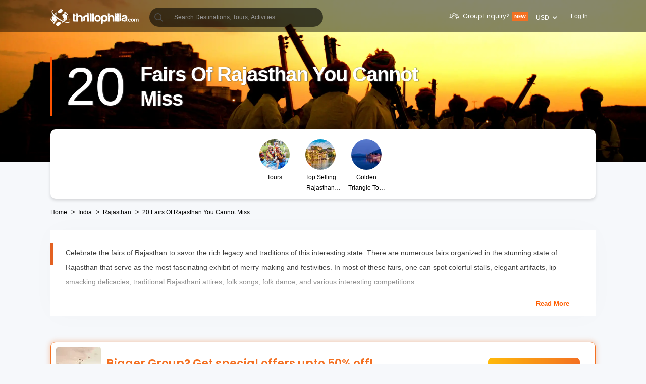

--- FILE ---
content_type: text/html; charset=utf-8
request_url: https://ui-assets-gc.thrillophilia.com/fairs-of-rajasthan
body_size: 140403
content:
<!DOCTYPE HTML>
<html lang="en" xml:lang="en">
  <head>
    <link rel='preconnect' href='https://images.thrillophilia.com' crossorigin>
    
    <meta name="viewport" content="width=device-width, initial-scale=1, maximum-scale=1, user-scalable=0">
<meta http-equiv="X-UA-Compatible" content="IE=edge">
    <script type="text/javascript">
  ;window.NREUM||(NREUM={});NREUM.init={privacy:{cookies_enabled:true}};
  window.NREUM||(NREUM={}),__nr_require=function(t,e,n){function r(n){if(!e[n]){var i=e[n]={exports:{}};t[n][0].call(i.exports,function(e){var i=t[n][1][e];return r(i||e)},i,i.exports)}return e[n].exports}if("function"==typeof __nr_require)return __nr_require;for(var i=0;i<n.length;i++)r(n[i]);return r}({1:[function(t,e,n){function r(t){try{s.console&&console.log(t)}catch(e){}}var i,o=t("ee"),a=t(25),s={};try{i=localStorage.getItem("__nr_flags").split(","),console&&"function"==typeof console.log&&(s.console=!0,i.indexOf("dev")!==-1&&(s.dev=!0),i.indexOf("nr_dev")!==-1&&(s.nrDev=!0))}catch(c){}s.nrDev&&o.on("internal-error",function(t){r(t.stack)}),s.dev&&o.on("fn-err",function(t,e,n){r(n.stack)}),s.dev&&(r("NR AGENT IN DEVELOPMENT MODE"),r("flags: "+a(s,function(t,e){return t}).join(", ")))},{}],2:[function(t,e,n){function r(t,e,n,r,s){try{p?p-=1:i(s||new UncaughtException(t,e,n),!0)}catch(f){try{o("ierr",[f,c.now(),!0])}catch(d){}}return"function"==typeof u&&u.apply(this,a(arguments))}function UncaughtException(t,e,n){this.message=t||"Uncaught error with no additional information",this.sourceURL=e,this.line=n}function i(t,e){var n=e?null:c.now();o("err",[t,n])}var o=t("handle"),a=t(26),s=t("ee"),c=t("loader"),f=t("gos"),u=window.onerror,d=!1,l="nr@seenError";if(!c.disabled){var p=0;c.features.err=!0,t(1),window.onerror=r;try{throw new Error}catch(h){"stack"in h&&(t(9),t(8),"addEventListener"in window&&t(5),c.xhrWrappable&&t(10),d=!0)}s.on("fn-start",function(t,e,n){d&&(p+=1)}),s.on("fn-err",function(t,e,n){d&&!n[l]&&(f(n,l,function(){return!0}),this.thrown=!0,i(n))}),s.on("fn-end",function(){d&&!this.thrown&&p>0&&(p-=1)}),s.on("internal-error",function(t){o("ierr",[t,c.now(),!0])})}},{}],3:[function(t,e,n){var r=t("loader");r.disabled||(r.features.ins=!0)},{}],4:[function(t,e,n){function r(t){}if(window.performance&&window.performance.timing&&window.performance.getEntriesByType){var i=t("ee"),o=t("handle"),a=t(9),s=t(8),c="learResourceTimings",f="addEventListener",u="resourcetimingbufferfull",d="bstResource",l="resource",p="-start",h="-end",m="fn"+p,w="fn"+h,v="bstTimer",g="pushState",y=t("loader");if(!y.disabled){y.features.stn=!0,t(7),"addEventListener"in window&&t(5);var x=NREUM.o.EV;i.on(m,function(t,e){var n=t[0];n instanceof x&&(this.bstStart=y.now())}),i.on(w,function(t,e){var n=t[0];n instanceof x&&o("bst",[n,e,this.bstStart,y.now()])}),a.on(m,function(t,e,n){this.bstStart=y.now(),this.bstType=n}),a.on(w,function(t,e){o(v,[e,this.bstStart,y.now(),this.bstType])}),s.on(m,function(){this.bstStart=y.now()}),s.on(w,function(t,e){o(v,[e,this.bstStart,y.now(),"requestAnimationFrame"])}),i.on(g+p,function(t){this.time=y.now(),this.startPath=location.pathname+location.hash}),i.on(g+h,function(t){o("bstHist",[location.pathname+location.hash,this.startPath,this.time])}),f in window.performance&&(window.performance["c"+c]?window.performance[f](u,function(t){o(d,[window.performance.getEntriesByType(l)]),window.performance["c"+c]()},!1):window.performance[f]("webkit"+u,function(t){o(d,[window.performance.getEntriesByType(l)]),window.performance["webkitC"+c]()},!1)),document[f]("scroll",r,{passive:!0}),document[f]("keypress",r,!1),document[f]("click",r,!1)}}},{}],5:[function(t,e,n){function r(t){for(var e=t;e&&!e.hasOwnProperty(u);)e=Object.getPrototypeOf(e);e&&i(e)}function i(t){s.inPlace(t,[u,d],"-",o)}function o(t,e){return t[1]}var a=t("ee").get("events"),s=t("wrap-function")(a,!0),c=t("gos"),f=XMLHttpRequest,u="addEventListener",d="removeEventListener";e.exports=a,"getPrototypeOf"in Object?(r(document),r(window),r(f.prototype)):f.prototype.hasOwnProperty(u)&&(i(window),i(f.prototype)),a.on(u+"-start",function(t,e){var n=t[1],r=c(n,"nr@wrapped",function(){function t(){if("function"==typeof n.handleEvent)return n.handleEvent.apply(n,arguments)}var e={object:t,"function":n}[typeof n];return e?s(e,"fn-",null,e.name||"anonymous"):n});this.wrapped=t[1]=r}),a.on(d+"-start",function(t){t[1]=this.wrapped||t[1]})},{}],6:[function(t,e,n){function r(t,e,n){var r=t[e];"function"==typeof r&&(t[e]=function(){var t=o(arguments),e={};i.emit(n+"before-start",[t],e);var a;e[m]&&e[m].dt&&(a=e[m].dt);var s=r.apply(this,t);return i.emit(n+"start",[t,a],s),s.then(function(t){return i.emit(n+"end",[null,t],s),t},function(t){throw i.emit(n+"end",[t],s),t})})}var i=t("ee").get("fetch"),o=t(26),a=t(25);e.exports=i;var s=window,c="fetch-",f=c+"body-",u=["arrayBuffer","blob","json","text","formData"],d=s.Request,l=s.Response,p=s.fetch,h="prototype",m="nr@context";d&&l&&p&&(a(u,function(t,e){r(d[h],e,f),r(l[h],e,f)}),r(s,"fetch",c),i.on(c+"end",function(t,e){var n=this;if(e){var r=e.headers.get("content-length");null!==r&&(n.rxSize=r),i.emit(c+"done",[null,e],n)}else i.emit(c+"done",[t],n)}))},{}],7:[function(t,e,n){var r=t("ee").get("history"),i=t("wrap-function")(r);e.exports=r;var o=window.history&&window.history.constructor&&window.history.constructor.prototype,a=window.history;o&&o.pushState&&o.replaceState&&(a=o),i.inPlace(a,["pushState","replaceState"],"-")},{}],8:[function(t,e,n){var r=t("ee").get("raf"),i=t("wrap-function")(r),o="equestAnimationFrame";e.exports=r,i.inPlace(window,["r"+o,"mozR"+o,"webkitR"+o,"msR"+o],"raf-"),r.on("raf-start",function(t){t[0]=i(t[0],"fn-")})},{}],9:[function(t,e,n){function r(t,e,n){t[0]=a(t[0],"fn-",null,n)}function i(t,e,n){this.method=n,this.timerDuration=isNaN(t[1])?0:+t[1],t[0]=a(t[0],"fn-",this,n)}var o=t("ee").get("timer"),a=t("wrap-function")(o),s="setTimeout",c="setInterval",f="clearTimeout",u="-start",d="-";e.exports=o,a.inPlace(window,[s,"setImmediate"],s+d),a.inPlace(window,[c],c+d),a.inPlace(window,[f,"clearImmediate"],f+d),o.on(c+u,r),o.on(s+u,i)},{}],10:[function(t,e,n){function r(t,e){d.inPlace(e,["onreadystatechange"],"fn-",s)}function i(){var t=this,e=u.context(t);t.readyState>3&&!e.resolved&&(e.resolved=!0,u.emit("xhr-resolved",[],t)),d.inPlace(t,g,"fn-",s)}function o(t){y.push(t),h&&(b?b.then(a):w?w(a):(E=-E,R.data=E))}function a(){for(var t=0;t<y.length;t++)r([],y[t]);y.length&&(y=[])}function s(t,e){return e}function c(t,e){for(var n in t)e[n]=t[n];return e}t(5);var f=t("ee"),u=f.get("xhr"),d=t("wrap-function")(u),l=NREUM.o,p=l.XHR,h=l.MO,m=l.PR,w=l.SI,v="readystatechange",g=["onload","onerror","onabort","onloadstart","onloadend","onprogress","ontimeout"],y=[];e.exports=u;var x=window.XMLHttpRequest=function(t){var e=new p(t);try{u.emit("new-xhr",[e],e),e.addEventListener(v,i,!1)}catch(n){try{u.emit("internal-error",[n])}catch(r){}}return e};if(c(p,x),x.prototype=p.prototype,d.inPlace(x.prototype,["open","send"],"-xhr-",s),u.on("send-xhr-start",function(t,e){r(t,e),o(e)}),u.on("open-xhr-start",r),h){var b=m&&m.resolve();if(!w&&!m){var E=1,R=document.createTextNode(E);new h(a).observe(R,{characterData:!0})}}else f.on("fn-end",function(t){t[0]&&t[0].type===v||a()})},{}],11:[function(t,e,n){function r(t){if(!s(t))return null;var e=window.NREUM;if(!e.loader_config)return null;var n=(e.loader_config.accountID||"").toString()||null,r=(e.loader_config.agentID||"").toString()||null,f=(e.loader_config.trustKey||"").toString()||null;if(!n||!r)return null;var h=p.generateSpanId(),m=p.generateTraceId(),w=Date.now(),v={spanId:h,traceId:m,timestamp:w};return(t.sameOrigin||c(t)&&l())&&(v.traceContextParentHeader=i(h,m),v.traceContextStateHeader=o(h,w,n,r,f)),(t.sameOrigin&&!u()||!t.sameOrigin&&c(t)&&d())&&(v.newrelicHeader=a(h,m,w,n,r,f)),v}function i(t,e){return"00-"+e+"-"+t+"-01"}function o(t,e,n,r,i){var o=0,a="",s=1,c="",f="";return i+"@nr="+o+"-"+s+"-"+n+"-"+r+"-"+t+"-"+a+"-"+c+"-"+f+"-"+e}function a(t,e,n,r,i,o){var a="btoa"in window&&"function"==typeof window.btoa;if(!a)return null;var s={v:[0,1],d:{ty:"Browser",ac:r,ap:i,id:t,tr:e,ti:n}};return o&&r!==o&&(s.d.tk=o),btoa(JSON.stringify(s))}function s(t){return f()&&c(t)}function c(t){var e=!1,n={};if("init"in NREUM&&"distributed_tracing"in NREUM.init&&(n=NREUM.init.distributed_tracing),t.sameOrigin)e=!0;else if(n.allowed_origins instanceof Array)for(var r=0;r<n.allowed_origins.length;r++){var i=h(n.allowed_origins[r]);if(t.hostname===i.hostname&&t.protocol===i.protocol&&t.port===i.port){e=!0;break}}return e}function f(){return"init"in NREUM&&"distributed_tracing"in NREUM.init&&!!NREUM.init.distributed_tracing.enabled}function u(){return"init"in NREUM&&"distributed_tracing"in NREUM.init&&!!NREUM.init.distributed_tracing.exclude_newrelic_header}function d(){return"init"in NREUM&&"distributed_tracing"in NREUM.init&&NREUM.init.distributed_tracing.cors_use_newrelic_header!==!1}function l(){return"init"in NREUM&&"distributed_tracing"in NREUM.init&&!!NREUM.init.distributed_tracing.cors_use_tracecontext_headers}var p=t(22),h=t(13);e.exports={generateTracePayload:r,shouldGenerateTrace:s}},{}],12:[function(t,e,n){function r(t){var e=this.params,n=this.metrics;if(!this.ended){this.ended=!0;for(var r=0;r<l;r++)t.removeEventListener(d[r],this.listener,!1);e.aborted||(n.duration=a.now()-this.startTime,this.loadCaptureCalled||4!==t.readyState?null==e.status&&(e.status=0):o(this,t),n.cbTime=this.cbTime,u.emit("xhr-done",[t],t),s("xhr",[e,n,this.startTime]))}}function i(t,e){var n=c(e),r=t.params;r.host=n.hostname+":"+n.port,r.pathname=n.pathname,t.parsedOrigin=n,t.sameOrigin=n.sameOrigin}function o(t,e){t.params.status=e.status;var n=w(e,t.lastSize);if(n&&(t.metrics.rxSize=n),t.sameOrigin){var r=e.getResponseHeader("X-NewRelic-App-Data");r&&(t.params.cat=r.split(", ").pop())}t.loadCaptureCalled=!0}var a=t("loader");if(a.xhrWrappable&&!a.disabled){var s=t("handle"),c=t(13),f=t(11).generateTracePayload,u=t("ee"),d=["load","error","abort","timeout"],l=d.length,p=t("id"),h=t(18),m=t(17),w=t(14),v=NREUM.o.REQ,g=window.XMLHttpRequest;a.features.xhr=!0,t(10),t(6),u.on("new-xhr",function(t){var e=this;e.totalCbs=0,e.called=0,e.cbTime=0,e.end=r,e.ended=!1,e.xhrGuids={},e.lastSize=null,e.loadCaptureCalled=!1,e.params=this.params||{},e.metrics=this.metrics||{},t.addEventListener("load",function(n){o(e,t)},!1),h&&(h>34||h<10)||window.opera||t.addEventListener("progress",function(t){e.lastSize=t.loaded},!1)}),u.on("open-xhr-start",function(t){this.params={method:t[0]},i(this,t[1]),this.metrics={}}),u.on("open-xhr-end",function(t,e){"loader_config"in NREUM&&"xpid"in NREUM.loader_config&&this.sameOrigin&&e.setRequestHeader("X-NewRelic-ID",NREUM.loader_config.xpid);var n=f(this.parsedOrigin);if(n){var r=!1;n.newrelicHeader&&(e.setRequestHeader("newrelic",n.newrelicHeader),r=!0),n.traceContextParentHeader&&(e.setRequestHeader("traceparent",n.traceContextParentHeader),n.traceContextStateHeader&&e.setRequestHeader("tracestate",n.traceContextStateHeader),r=!0),r&&(this.dt=n)}}),u.on("send-xhr-start",function(t,e){var n=this.metrics,r=t[0],i=this;if(n&&r){var o=m(r);o&&(n.txSize=o)}this.startTime=a.now(),this.listener=function(t){try{"abort"!==t.type||i.loadCaptureCalled||(i.params.aborted=!0),("load"!==t.type||i.called===i.totalCbs&&(i.onloadCalled||"function"!=typeof e.onload))&&i.end(e)}catch(n){try{u.emit("internal-error",[n])}catch(r){}}};for(var s=0;s<l;s++)e.addEventListener(d[s],this.listener,!1)}),u.on("xhr-cb-time",function(t,e,n){this.cbTime+=t,e?this.onloadCalled=!0:this.called+=1,this.called!==this.totalCbs||!this.onloadCalled&&"function"==typeof n.onload||this.end(n)}),u.on("xhr-load-added",function(t,e){var n=""+p(t)+!!e;this.xhrGuids&&!this.xhrGuids[n]&&(this.xhrGuids[n]=!0,this.totalCbs+=1)}),u.on("xhr-load-removed",function(t,e){var n=""+p(t)+!!e;this.xhrGuids&&this.xhrGuids[n]&&(delete this.xhrGuids[n],this.totalCbs-=1)}),u.on("addEventListener-end",function(t,e){e instanceof g&&"load"===t[0]&&u.emit("xhr-load-added",[t[1],t[2]],e)}),u.on("removeEventListener-end",function(t,e){e instanceof g&&"load"===t[0]&&u.emit("xhr-load-removed",[t[1],t[2]],e)}),u.on("fn-start",function(t,e,n){e instanceof g&&("onload"===n&&(this.onload=!0),("load"===(t[0]&&t[0].type)||this.onload)&&(this.xhrCbStart=a.now()))}),u.on("fn-end",function(t,e){this.xhrCbStart&&u.emit("xhr-cb-time",[a.now()-this.xhrCbStart,this.onload,e],e)}),u.on("fetch-before-start",function(t){function e(t,e){var n=!1;return e.newrelicHeader&&(t.set("newrelic",e.newrelicHeader),n=!0),e.traceContextParentHeader&&(t.set("traceparent",e.traceContextParentHeader),e.traceContextStateHeader&&t.set("tracestate",e.traceContextStateHeader),n=!0),n}var n,r=t[1]||{};"string"==typeof t[0]?n=t[0]:t[0]&&t[0].url?n=t[0].url:window.URL&&t[0]&&t[0]instanceof URL&&(n=t[0].href),n&&(this.parsedOrigin=c(n),this.sameOrigin=this.parsedOrigin.sameOrigin);var i=f(this.parsedOrigin);if(i&&(i.newrelicHeader||i.traceContextParentHeader))if("string"==typeof t[0]||window.URL&&t[0]&&t[0]instanceof URL){var o={};for(var a in r)o[a]=r[a];o.headers=new Headers(r.headers||{}),e(o.headers,i)&&(this.dt=i),t.length>1?t[1]=o:t.push(o)}else t[0]&&t[0].headers&&e(t[0].headers,i)&&(this.dt=i)}),u.on("fetch-start",function(t,e){this.params={},this.metrics={},this.startTime=a.now(),t.length>=1&&(this.target=t[0]),t.length>=2&&(this.opts=t[1]);var n,r=this.opts||{},o=this.target;"string"==typeof o?n=o:"object"==typeof o&&o instanceof v?n=o.url:window.URL&&"object"==typeof o&&o instanceof URL&&(n=o.href),i(this,n);var s=(""+(o&&o instanceof v&&o.method||r.method||"GET")).toUpperCase();this.params.method=s,this.txSize=m(r.body)||0}),u.on("fetch-done",function(t,e){this.params||(this.params={}),this.params.status=e?e.status:0;var n;"string"==typeof this.rxSize&&this.rxSize.length>0&&(n=+this.rxSize);var r={txSize:this.txSize,rxSize:n,duration:a.now()-this.startTime};s("xhr",[this.params,r,this.startTime])})}},{}],13:[function(t,e,n){var r={};e.exports=function(t){if(t in r)return r[t];var e=document.createElement("a"),n=window.location,i={};e.href=t,i.port=e.port;var o=e.href.split("://");!i.port&&o[1]&&(i.port=o[1].split("/")[0].split("@").pop().split(":")[1]),i.port&&"0"!==i.port||(i.port="https"===o[0]?"443":"80"),i.hostname=e.hostname||n.hostname,i.pathname=e.pathname,i.protocol=o[0],"/"!==i.pathname.charAt(0)&&(i.pathname="/"+i.pathname);var a=!e.protocol||":"===e.protocol||e.protocol===n.protocol,s=e.hostname===document.domain&&e.port===n.port;return i.sameOrigin=a&&(!e.hostname||s),"/"===i.pathname&&(r[t]=i),i}},{}],14:[function(t,e,n){function r(t,e){var n=t.responseType;return"json"===n&&null!==e?e:"arraybuffer"===n||"blob"===n||"json"===n?i(t.response):"text"===n||""===n||void 0===n?i(t.responseText):void 0}var i=t(17);e.exports=r},{}],15:[function(t,e,n){function r(){}function i(t,e,n){return function(){return o(t,[f.now()].concat(s(arguments)),e?null:this,n),e?void 0:this}}var o=t("handle"),a=t(25),s=t(26),c=t("ee").get("tracer"),f=t("loader"),u=NREUM;"undefined"==typeof window.newrelic&&(newrelic=u);var d=["setPageViewName","setCustomAttribute","setErrorHandler","finished","addToTrace","inlineHit","addRelease"],l="api-",p=l+"ixn-";a(d,function(t,e){u[e]=i(l+e,!0,"api")}),u.addPageAction=i(l+"addPageAction",!0),u.setCurrentRouteName=i(l+"routeName",!0),e.exports=newrelic,u.interaction=function(){return(new r).get()};var h=r.prototype={createTracer:function(t,e){var n={},r=this,i="function"==typeof e;return o(p+"tracer",[f.now(),t,n],r),function(){if(c.emit((i?"":"no-")+"fn-start",[f.now(),r,i],n),i)try{return e.apply(this,arguments)}catch(t){throw c.emit("fn-err",[arguments,this,t],n),t}finally{c.emit("fn-end",[f.now()],n)}}}};a("actionText,setName,setAttribute,save,ignore,onEnd,getContext,end,get".split(","),function(t,e){h[e]=i(p+e)}),newrelic.noticeError=function(t,e){"string"==typeof t&&(t=new Error(t)),o("err",[t,f.now(),!1,e])}},{}],16:[function(t,e,n){function r(t){if(NREUM.init){for(var e=NREUM.init,n=t.split("."),r=0;r<n.length-1;r++)if(e=e[n[r]],"object"!=typeof e)return;return e=e[n[n.length-1]]}}e.exports={getConfiguration:r}},{}],17:[function(t,e,n){e.exports=function(t){if("string"==typeof t&&t.length)return t.length;if("object"==typeof t){if("undefined"!=typeof ArrayBuffer&&t instanceof ArrayBuffer&&t.byteLength)return t.byteLength;if("undefined"!=typeof Blob&&t instanceof Blob&&t.size)return t.size;if(!("undefined"!=typeof FormData&&t instanceof FormData))try{return JSON.stringify(t).length}catch(e){return}}}},{}],18:[function(t,e,n){var r=0,i=navigator.userAgent.match(/Firefox[\/\s](\d+\.\d+)/);i&&(r=+i[1]),e.exports=r},{}],19:[function(t,e,n){function r(){return s.exists&&performance.now?Math.round(performance.now()):(o=Math.max((new Date).getTime(),o))-a}function i(){return o}var o=(new Date).getTime(),a=o,s=t(27);e.exports=r,e.exports.offset=a,e.exports.getLastTimestamp=i},{}],20:[function(t,e,n){function r(t){return!(!t||!t.protocol||"file:"===t.protocol)}e.exports=r},{}],21:[function(t,e,n){function r(t,e){var n=t.getEntries();n.forEach(function(t){"first-paint"===t.name?d("timing",["fp",Math.floor(t.startTime)]):"first-contentful-paint"===t.name&&d("timing",["fcp",Math.floor(t.startTime)])})}function i(t,e){var n=t.getEntries();n.length>0&&d("lcp",[n[n.length-1]])}function o(t){t.getEntries().forEach(function(t){t.hadRecentInput||d("cls",[t])})}function a(t){if(t instanceof h&&!w){var e=Math.round(t.timeStamp),n={type:t.type};e<=l.now()?n.fid=l.now()-e:e>l.offset&&e<=Date.now()?(e-=l.offset,n.fid=l.now()-e):e=l.now(),w=!0,d("timing",["fi",e,n])}}function s(t){"hidden"===t&&d("pageHide",[l.now()])}if(!("init"in NREUM&&"page_view_timing"in NREUM.init&&"enabled"in NREUM.init.page_view_timing&&NREUM.init.page_view_timing.enabled===!1)){var c,f,u,d=t("handle"),l=t("loader"),p=t(24),h=NREUM.o.EV;if("PerformanceObserver"in window&&"function"==typeof window.PerformanceObserver){c=new PerformanceObserver(r);try{c.observe({entryTypes:["paint"]})}catch(m){}f=new PerformanceObserver(i);try{f.observe({entryTypes:["largest-contentful-paint"]})}catch(m){}u=new PerformanceObserver(o);try{u.observe({type:"layout-shift",buffered:!0})}catch(m){}}if("addEventListener"in document){var w=!1,v=["click","keydown","mousedown","pointerdown","touchstart"];v.forEach(function(t){document.addEventListener(t,a,!1)})}p(s)}},{}],22:[function(t,e,n){function r(){function t(){return e?15&e[n++]:16*Math.random()|0}var e=null,n=0,r=window.crypto||window.msCrypto;r&&r.getRandomValues&&(e=r.getRandomValues(new Uint8Array(31)));for(var i,o="xxxxxxxx-xxxx-4xxx-yxxx-xxxxxxxxxxxx",a="",s=0;s<o.length;s++)i=o[s],"x"===i?a+=t().toString(16):"y"===i?(i=3&t()|8,a+=i.toString(16)):a+=i;return a}function i(){return a(16)}function o(){return a(32)}function a(t){function e(){return n?15&n[r++]:16*Math.random()|0}var n=null,r=0,i=window.crypto||window.msCrypto;i&&i.getRandomValues&&Uint8Array&&(n=i.getRandomValues(new Uint8Array(31)));for(var o=[],a=0;a<t;a++)o.push(e().toString(16));return o.join("")}e.exports={generateUuid:r,generateSpanId:i,generateTraceId:o}},{}],23:[function(t,e,n){function r(t,e){if(!i)return!1;if(t!==i)return!1;if(!e)return!0;if(!o)return!1;for(var n=o.split("."),r=e.split("."),a=0;a<r.length;a++)if(r[a]!==n[a])return!1;return!0}var i=null,o=null,a=/Version\/(\S+)\s+Safari/;if(navigator.userAgent){var s=navigator.userAgent,c=s.match(a);c&&s.indexOf("Chrome")===-1&&s.indexOf("Chromium")===-1&&(i="Safari",o=c[1])}e.exports={agent:i,version:o,match:r}},{}],24:[function(t,e,n){function r(t){function e(){t(a&&document[a]?document[a]:document[i]?"hidden":"visible")}"addEventListener"in document&&o&&document.addEventListener(o,e,!1)}e.exports=r;var i,o,a;"undefined"!=typeof document.hidden?(i="hidden",o="visibilitychange",a="visibilityState"):"undefined"!=typeof document.msHidden?(i="msHidden",o="msvisibilitychange"):"undefined"!=typeof document.webkitHidden&&(i="webkitHidden",o="webkitvisibilitychange",a="webkitVisibilityState")},{}],25:[function(t,e,n){function r(t,e){var n=[],r="",o=0;for(r in t)i.call(t,r)&&(n[o]=e(r,t[r]),o+=1);return n}var i=Object.prototype.hasOwnProperty;e.exports=r},{}],26:[function(t,e,n){function r(t,e,n){e||(e=0),"undefined"==typeof n&&(n=t?t.length:0);for(var r=-1,i=n-e||0,o=Array(i<0?0:i);++r<i;)o[r]=t[e+r];return o}e.exports=r},{}],27:[function(t,e,n){e.exports={exists:"undefined"!=typeof window.performance&&window.performance.timing&&"undefined"!=typeof window.performance.timing.navigationStart}},{}],ee:[function(t,e,n){function r(){}function i(t){function e(t){return t&&t instanceof r?t:t?f(t,c,a):a()}function n(n,r,i,o,a){if(a!==!1&&(a=!0),!p.aborted||o){t&&a&&t(n,r,i);for(var s=e(i),c=m(n),f=c.length,u=0;u<f;u++)c[u].apply(s,r);var l=d[y[n]];return l&&l.push([x,n,r,s]),s}}function o(t,e){g[t]=m(t).concat(e)}function h(t,e){var n=g[t];if(n)for(var r=0;r<n.length;r++)n[r]===e&&n.splice(r,1)}function m(t){return g[t]||[]}function w(t){return l[t]=l[t]||i(n)}function v(t,e){p.aborted||u(t,function(t,n){e=e||"feature",y[n]=e,e in d||(d[e]=[])})}var g={},y={},x={on:o,addEventListener:o,removeEventListener:h,emit:n,get:w,listeners:m,context:e,buffer:v,abort:s,aborted:!1};return x}function o(t){return f(t,c,a)}function a(){return new r}function s(){(d.api||d.feature)&&(p.aborted=!0,d=p.backlog={})}var c="nr@context",f=t("gos"),u=t(25),d={},l={},p=e.exports=i();e.exports.getOrSetContext=o,p.backlog=d},{}],gos:[function(t,e,n){function r(t,e,n){if(i.call(t,e))return t[e];var r=n();if(Object.defineProperty&&Object.keys)try{return Object.defineProperty(t,e,{value:r,writable:!0,enumerable:!1}),r}catch(o){}return t[e]=r,r}var i=Object.prototype.hasOwnProperty;e.exports=r},{}],handle:[function(t,e,n){function r(t,e,n,r){i.buffer([t],r),i.emit(t,e,n)}var i=t("ee").get("handle");e.exports=r,r.ee=i},{}],id:[function(t,e,n){function r(t){var e=typeof t;return!t||"object"!==e&&"function"!==e?-1:t===window?0:a(t,o,function(){return i++})}var i=1,o="nr@id",a=t("gos");e.exports=r},{}],loader:[function(t,e,n){function r(){if(!O++){var t=S.info=NREUM.info,e=m.getElementsByTagName("script")[0];if(setTimeout(f.abort,3e4),!(t&&t.licenseKey&&t.applicationID&&e))return f.abort();c(E,function(e,n){t[e]||(t[e]=n)});var n=a();s("mark",["onload",n+S.offset],null,"api"),s("timing",["load",n]);var r=m.createElement("script");0===t.agent.indexOf("http://")||0===t.agent.indexOf("https://")?r.src=t.agent:r.src=p+"://"+t.agent,e.parentNode.insertBefore(r,e)}}function i(){"complete"===m.readyState&&o()}function o(){s("mark",["domContent",a()+S.offset],null,"api")}var a=t(19),s=t("handle"),c=t(25),f=t("ee"),u=t(23),d=t(20),l=t(16),p=l.getConfiguration("ssl")===!1?"http":"https",h=window,m=h.document,w="addEventListener",v="attachEvent",g=h.XMLHttpRequest,y=g&&g.prototype,x=!d(h.location);NREUM.o={ST:setTimeout,SI:h.setImmediate,CT:clearTimeout,XHR:g,REQ:h.Request,EV:h.Event,PR:h.Promise,MO:h.MutationObserver};var b=""+location,E={beacon:"bam.nr-data.net",errorBeacon:"bam.nr-data.net",agent:"js-agent.newrelic.com/nr-1210.min.js"},R=g&&y&&y[w]&&!/CriOS/.test(navigator.userAgent),S=e.exports={offset:a.getLastTimestamp(),now:a,origin:b,features:{},xhrWrappable:R,userAgent:u,disabled:x};if(!x){t(15),t(21),m[w]?(m[w]("DOMContentLoaded",o,!1),h[w]("load",r,!1)):(m[v]("onreadystatechange",i),h[v]("onload",r)),s("mark",["firstbyte",a.getLastTimestamp()],null,"api");var O=0}},{}],"wrap-function":[function(t,e,n){function r(t,e){function n(e,n,r,c,f){function nrWrapper(){var o,a,u,l;try{a=this,o=d(arguments),u="function"==typeof r?r(o,a):r||{}}catch(p){i([p,"",[o,a,c],u],t)}s(n+"start",[o,a,c],u,f);try{return l=e.apply(a,o)}catch(h){throw s(n+"err",[o,a,h],u,f),h}finally{s(n+"end",[o,a,l],u,f)}}return a(e)?e:(n||(n=""),nrWrapper[l]=e,o(e,nrWrapper,t),nrWrapper)}function r(t,e,r,i,o){r||(r="");var s,c,f,u="-"===r.charAt(0);for(f=0;f<e.length;f++)c=e[f],s=t[c],a(s)||(t[c]=n(s,u?c+r:r,i,c,o))}function s(n,r,o,a){if(!h||e){var s=h;h=!0;try{t.emit(n,r,o,e,a)}catch(c){i([c,n,r,o],t)}h=s}}return t||(t=u),n.inPlace=r,n.flag=l,n}function i(t,e){e||(e=u);try{e.emit("internal-error",t)}catch(n){}}function o(t,e,n){if(Object.defineProperty&&Object.keys)try{var r=Object.keys(t);return r.forEach(function(n){Object.defineProperty(e,n,{get:function(){return t[n]},set:function(e){return t[n]=e,e}})}),e}catch(o){i([o],n)}for(var a in t)p.call(t,a)&&(e[a]=t[a]);return e}function a(t){return!(t&&t instanceof Function&&t.apply&&!t[l])}function s(t,e){var n=e(t);return n[l]=t,o(t,n,u),n}function c(t,e,n){var r=t[e];t[e]=s(r,n)}function f(){for(var t=arguments.length,e=new Array(t),n=0;n<t;++n)e[n]=arguments[n];return e}var u=t("ee"),d=t(26),l="nr@original",p=Object.prototype.hasOwnProperty,h=!1;e.exports=r,e.exports.wrapFunction=s,e.exports.wrapInPlace=c,e.exports.argsToArray=f},{}]},{},["loader",2,12,4,3]);
  ;NREUM.loader_config={accountID:"991817",trustKey:"991817",agentID:"386753144",licenseKey:"86a6d59195",applicationID:"386753053"}
  ;NREUM.info={beacon:"bam-cell.nr-data.net",errorBeacon:"bam-cell.nr-data.net",licenseKey:"86a6d59195",applicationID:"386753053",sa:1}
</script>
    
          <link
            rel='preload'
            as='image'
            media="(max-width: 319px)"
            href="https://media4.thrillophilia.com/images/photos/000/118/695/original/1508240780_RIFF-Festival-007.jpg?aio=w-320;h-200;crop&amp;dpr=2"
          >
          <link
            rel='preload'
            as='image'
            media="(min-width: 320px) and (max-width: 575px)"
            href="https://media4.thrillophilia.com/images/photos/000/118/695/original/1508240780_RIFF-Festival-007.jpg?aio=w-470;h-200;crop&amp;dpr=2"
          >
          <link
            rel='preload'
            as='image'
            media="(min-width: 576px) and (max-width: 767px)"
            href="https://media4.thrillophilia.com/images/photos/000/118/695/original/1508240780_RIFF-Festival-007.jpg?aio=w-768;h-200;crop&amp;dpr=2"
          >
          <link
            rel='preload'
            as='image'
            media="(min-width: 768px) and (max-width: 1023px)"
            href="https://media4.thrillophilia.com/images/photos/000/118/695/original/1508240780_RIFF-Festival-007.jpg?aio=w-1024;h-200;crop&amp;dpr=2"
          >
          <link
            rel='preload'
            as='image'
            media="(min-width: 1024px) and (max-width: 1279px)"
            href="https://media4.thrillophilia.com/images/photos/000/118/695/original/1508240780_RIFF-Festival-007.jpg?aio=w-1280;h-320;crop&amp;dpr=2"
          >
          <link
            rel='preload'
            as='image'
            media="(min-width: 1280px)"
            href="https://media4.thrillophilia.com/images/photos/000/118/695/original/1508240780_RIFF-Festival-007.jpg?aio=w-1400;h-320;crop&amp;dpr=2"
          >

      <style>
        ﻿.lazy-image{opacity:0}.lazy-bg{background:none !important}.lazy-image-loaded{opacity:1;transition:opacity .2s ease-out;-moz-transition:opacity .2s ease-out;-webkit-transition:opacity .2s ease-out;-o-transition:opacity .2s ease-out}.akhakdhalsdjals{margin-top:10px}html{font-family:sans-serif;-ms-text-size-adjust:100%;-webkit-text-size-adjust:100%}body{margin:0}article,aside,details,figcaption,figure,footer,header,hgroup,main,menu,nav,section,summary{display:block}a{background-color:transparent}a:active,a:hover{outline:0}b,strong{font-weight:bold}sub,sup{font-size:75%;line-height:0;position:relative;vertical-align:baseline}sup{top:-0.5em}img{border:0}button,input,optgroup,select,textarea{color:inherit;font:inherit;margin:0}button{overflow:visible}button,select{text-transform:none}button,html input[type="button"],input[type="reset"],input[type="submit"]{-webkit-appearance:button;cursor:pointer}input{line-height:normal}input[type="search"]{-webkit-appearance:textfield;box-sizing:content-box}input[type="search"]::-webkit-search-cancel-button,input[type="search"]::-webkit-search-decoration{-webkit-appearance:none}fieldset{border:1px solid #c0c0c0;margin:0 2px;padding:0.35em 0.625em 0.75em}textarea{overflow:auto}table{border-collapse:collapse;border-spacing:0}td,th{padding:0}.header-anchor .anchor-accordion,.header-anchor .slide,.drop-holder .scrollable-area .quick-links .list,.form-list,.breadcrumbs-container .breadcrumbs-holder .breadcrumbs,.raiting-list,.additional-list-info{margin:0;padding:0;list-style:none}html{box-sizing:border-box}*,*:before,*:after{box-sizing:inherit}*{max-height:1000000px}body{color:#000;background:#f6f8fb;font:1.3rem/1.54 sans-serif;min-width:320px;-webkit-font-smoothing:antialiased;-moz-osx-font-smoothing:grayscale}img{max-width:100%;height:auto;vertical-align:top}.gm-style img{max-width:none}body{font-family:sans-serif}h1,.h1,h2,.h2,h3,.h3,h4,.h4,h5,.h5,h6,.h6,.h{font-family:inherit;font-weight:bold;margin:0 0 0.5em}h1,.h1{font-size:3rem}h2,.h2{font-size:2.6rem}h3,.h3{font-size:2.5rem}h4,.h4{font-size:2.2rem}h5,.h5{font-size:2.1rem}h6,.h6{font-size:2rem}p{margin:0 0 1em}a{color:#ff5300}a:hover,a:focus{text-decoration:none}form,fieldset{margin:0;padding:0;border-style:none}input[type="text"],input[type="tel"],input[type="email"],input[type="search"],input[type="password"],textarea{-webkit-appearance:none;-webkit-border-radius:0;box-sizing:border-box;border:1px solid #d9d9d9;padding:8px 15px;scrollbar-width:none;-ms-overflow-style:none}input[type="text"]::-webkit-scrollbar,input[type="tel"]::-webkit-scrollbar,input[type="email"]::-webkit-scrollbar,input[type="search"]::-webkit-scrollbar,input[type="password"]::-webkit-scrollbar,textarea::-webkit-scrollbar{display:none}input[type="text"]:focus,input[type="tel"]:focus,input[type="email"]:focus,input[type="search"]:focus,input[type="password"]:focus,textarea:focus{border-color:#b3b3b3}input[type="text"]::-webkit-input-placeholder,input[type="tel"]::-webkit-input-placeholder,input[type="email"]::-webkit-input-placeholder,input[type="search"]::-webkit-input-placeholder,input[type="password"]::-webkit-input-placeholder,textarea::-webkit-input-placeholder{color:#969696}input[type="text"]::-moz-placeholder,input[type="tel"]::-moz-placeholder,input[type="email"]::-moz-placeholder,input[type="search"]::-moz-placeholder,input[type="password"]::-moz-placeholder,textarea::-moz-placeholder{opacity:1;color:#969696}input[type="text"]:-moz-placeholder,input[type="tel"]:-moz-placeholder,input[type="email"]:-moz-placeholder,input[type="search"]:-moz-placeholder,input[type="password"]:-moz-placeholder,textarea:-moz-placeholder{color:#969696}input[type="text"]:-ms-input-placeholder,input[type="tel"]:-ms-input-placeholder,input[type="email"]:-ms-input-placeholder,input[type="search"]:-ms-input-placeholder,input[type="password"]:-ms-input-placeholder,textarea:-ms-input-placeholder{color:#969696}input[type="text"].placeholder,input[type="tel"].placeholder,input[type="email"].placeholder,input[type="search"].placeholder,input[type="password"].placeholder,textarea.placeholder{color:#969696}select{-webkit-border-radius:0}textarea{resize:vertical;vertical-align:top}button,input[type="button"],input[type="reset"],input[type="file"],input[type="submit"]{-webkit-appearance:none;-webkit-border-radius:0;cursor:pointer}.thrillo-logo{background:url(https://ui-assets-gc.thrillophilia.com/assets/thrillo-logos-b04d6325af85a64ec78bef683ebd9e2c55747a55315231ba8465a7536d6c010a.png)}.thrillo-logo.nav-drop-logo{width:268px;height:62px}.thrillo-logo.colored-logo{background-position:0 -221px;width:175px;height:35px}.thrillo-logo.white-logo{width:175px;height:35px;background-position:0 -186px}.thrillo-logo.ad_ex-logo{background-position:0 0}.thrillo-logo.ta-logo{background-position:0 -62px}.thrillo-logo.wee_ex-logo{background-position:0 -124px}@font-face{font-family:"icomoon";src:url(https://ui-assets-gc.thrillophilia.com/assets/icomoon-474d4cf35ff58f739fdb041d1c0a80a82a4095c6b0c751d3f8c6437e5ba4529b.ttf?wiunkq) format("truetype"),url(https://ui-assets-gc.thrillophilia.com/assets/icomoon-4de14e1750b607cb818f62617ccb9aede86ed87c1f8015a84cfbe52bddc032f0.woff?wiunkq) format("woff"),url(https://ui-assets-gc.thrillophilia.com/assets/icomoon-1fc3a4f98c694fefa9c56658d8be398583ca029671e4441f70a857bba73286e2.svg?wiunkq#icomoon) format("svg");font-weight:normal;font-style:normal;font-display:swap}[class^="icon-"],[class*=" icon-"]{font-family:"icomoon" !important;speak:none;font-style:normal;font-weight:normal;font-variant:normal;text-transform:none;line-height:1;-webkit-font-smoothing:antialiased;-moz-osx-font-smoothing:grayscale}.icon-right-arrow:before{content:""}.icon-left-arrow:before{content:""}.icon-checked:before{content:"";color:#6ac259}.icon-no-stopping:before{content:"";color:#e5554e}.icon-close:before{content:""}.icon-cancel-music:before{content:""}.icon-next:before{content:""}.icon-telephone:before{content:""}.icon-text-document:before{content:""}.icon-arrow-d2:before{content:""}.icon-pin:before{content:""}.icon-mobile:before{content:""}.icon-google-plus:before{content:""}.icon-gift:before{content:""}.icon-facebook:before{content:""}.icon-check:before{content:""}.icon-star-empty:before{content:""}.icon-search:before{content:""}.icon-linkedin-circle:before{content:""}.icon-instagram-circle:before{content:""}.icon-group:before{content:""}.icon-flash:before{content:""}.icon-facebook-circle:before{content:""}.icon-close:before{content:""}.icon-twitter-circle:before{content:""}.icon-youtube-circle:before{content:""}.icon-arrow-d:before{content:""}.icon-watch:before{content:""}.icon-twitter:before{content:""}.icon-home:before{content:""}.icon-restaurant:before{content:""}.icon-intro-slider-2:before{content:""}.icon-taxi:before{content:""}.icon-intro-slider-1:before{content:""}.icon-intro-slider-3:before{content:""}.icon-intro-slider-4:before{content:""}.icon-intro-slider-:before{content:""}.icon-intro-slider-tours:before{content:""}.icon-intro-slider-stays:before{content:""}.icon-intro-slider-things-to-do:before{content:""}.icon-intro-slider-rentals:before{content:""}.icon-intro-slider-events:before{content:""}.icon-arrow-up:before{content:""}.icon-go-to-top:before{content:""}.icon-globe:before{content:""}.icon-savings:before{content:""}.icon-globe:before{content:""}.icon-google .icon-google-1:before{content:"";color:#fbbb00}.icon-google .icon-google-2:before{content:"";margin-left:-1em;color:#518ef8}.icon-google .icon-google-3:before{content:"";margin-left:-1em;color:#28b446}.icon-google .icon-google-4:before{content:"";margin-left:-1em;color:#f14336}.icon-facebook:before{content:""}.icon-email:before{content:""}.icon-user:before{content:""}.icon-password:before{content:""}.icon-filter:before{content:""}.icon-sort:before{content:""}.icon-home-white:before{content:""}.icon-globe-white:before{content:""}.icon-cab-white:before{content:""}.icon-traveler-white:before{content:""}.icon-boat-white:before{content:""}.icon-warning:before{content:""}.icon-play-video{border-radius:20px;background:white;padding:10px}.icon-play-video:before{content:""}.icon-warning:before{content:""}.icon-pin-bold:before{content:""}[class^="icon-highlight"]:before,[class*="icon-highlight"]:before{color:#ff5e00}.icon-highlight-thrillophilia-originals:before{content:"\e94b"}.icon-highlight-thrillophilia-safe:before{content:"\e94c"}.icon-highlight-meals-included:before{content:"\e94d"}.icon-highlight-free-cancellation:before,.icon-highlight-conditional-cancellation:before,.icon-highlight-no-cancellation:before{content:"\e94e"}.icon-highlight-guided-tour:before,.icon-highlight-guide:before{content:"\e94f"}.icon-highlight-tour-language:before{content:"\e950"}.icon-highlight-free-cancellation-upto-24-hours:before{content:"\e951"}.icon-highlight-transport-included:before{content:"\e952"}.icon-highlight-conditional-cancellation:before{content:"\e953"}.icon-highlight-cashback:before{content:"\e954"}.icon-highlight-mobile-vouchers:before,.icon-highlight-mobile-voucher:before{content:"\e955"}.icon-highlight-meet-at-location-1:before{content:"\e956"}.icon-highlight-meet-at-location:before{content:"\e957"}.icon-highlight-printed-ticket:before,.icon-highlight-printed-tickets:before,.icon-highlight-fixed-day-tickets:before,.icon-highlight-fixed-day-ticket:before{content:"\e958";font-size:0.7em}.icon-highlight-no-cancellation:before{content:"\e959"}.icon-highlight-instant-confirmation:before{content:"\e95a"}.icon-highlight-hotel-pickup:before{content:"\e95b"}.icon-highlight-group-tour:before{content:"\e95c"}.icon-highlight-private-tour:before{content:"\e95d"}.icon-highlight-camping:before{content:"\e980"}.icon-highlight-stay-included:before{content:"\e97a"}.icon-highlight-water-sports:before{content:"\e978"}.icon-highlight-travel-insurance:before{content:"\e97d"}.icon-highlight-seaplane-transfers:before{content:"\e97b"}.icon-highlight-speedboat-transfers:before{content:"\e97c"}.icon-highlight-airport-transfers:before{content:"\e979"}.icon-highlight-sightseeing:before{content:"\e97f"}.icon-highlight-honeymoon-freebies:before{content:"\e97e"}.icon-highlight-biking:before{content:"\e938"}.icon-highlight-trekking:before{content:"\e93a"}.icon-highlight-jeep-safari:before{content:"\e973"}.icon-highlight-permits:before{content:"\e939"}.icon-highlight-free-cancellation-upto-72-hours .path1:before{content:"\e93b"}.icon-highlight-free-cancellation-upto-72-hours .path2:before{content:"\e93c";margin-left:-1.349609375em}.icon-highlight-free-cancellation-upto-72-hours .path3:before{content:"\e93d";margin-left:-1.349609375em}.icon-highlight-free-cancellation-upto-72-hours .path4:before{content:"\e93e";margin-left:-1.349609375em}.icon-highlight-free-cancellation-upto-72-hours .path5:before{content:"\e93f";margin-left:-1.349609375em}.icon-highlight-free-cancellation-upto-72-hours .path6:before{content:"\e940";margin-left:-1.349609375em}.icon-highlight-free-cancellation-upto-72-hours .path7:before{content:"\e941";margin-left:-1.349609375em}.icon-highlight-free-cancellation-upto-72-hours .path8:before{content:"\e942";margin-left:-1.349609375em}.icon-highlight-free-cancellation-upto-72-hours .path9:before{content:"\e943";margin-left:-1.349609375em}.icon-highlight-free-cancellation-upto-72-hours .path10:before{content:"\e944";margin-left:-1.349609375em}.icon-highlight-free-cancellation-upto-72-hours .path11:before{content:"\e945";margin-left:-1.349609375em}.icon-highlight-free-cancellation-upto-72-hours .path12:before{content:"\e946";margin-left:-1.349609375em}.icon-highlight-free-cancellation-upto-72-hours .path13:before{content:"\e947";margin-left:-1.349609375em}.icon-highlight-free-cancellation-upto-72-hours .path14:before{content:"\e948";margin-left:-1.349609375em}.icon-highlight-free-cancellation-upto-72-hours .path15:before{content:"\e949";margin-left:-1.349609375em}.icon-highlight-free-cancellation-upto-72-hours .path16:before{content:"\e94a";margin-left:-1.349609375em}.icon-highlight-free-cancellation-upto-72-hours .path17:before{content:"\e95e";margin-left:-1.349609375em}.icon-highlight-free-cancellation-upto-72-hours .path18:before{content:"\e95f";margin-left:-1.349609375em}.icon-highlight-free-rescheduling-upto-72-hours .path1:before{content:"\e960"}.icon-highlight-free-rescheduling-upto-72-hours .path2:before{content:"\e961";margin-left:-1.349609375em}.icon-highlight-free-rescheduling-upto-72-hours .path3:before{content:"\e962";margin-left:-1.349609375em}.icon-highlight-free-rescheduling-upto-72-hours .path4:before{content:"\e963";margin-left:-1.349609375em}.icon-highlight-free-rescheduling-upto-72-hours .path5:before{content:"\e964";margin-left:-1.349609375em}.icon-highlight-free-rescheduling-upto-72-hours .path6:before{content:"\e965";margin-left:-1.349609375em}.icon-highlight-free-rescheduling-upto-72-hours .path7:before{content:"\e966";margin-left:-1.349609375em}.icon-highlight-free-rescheduling-upto-72-hours .path8:before{content:"\e967";margin-left:-1.349609375em}.icon-highlight-free-rescheduling-upto-72-hours .path9:before{content:"\e968";margin-left:-1.349609375em}.icon-highlight-free-rescheduling-upto-72-hours .path10:before{content:"\e969";margin-left:-1.349609375em}.icon-highlight-free-rescheduling-upto-72-hours .path11:before{content:"\e96a";margin-left:-1.349609375em}.icon-highlight-free-rescheduling-upto-72-hours .path12:before{content:"\e96b";margin-left:-1.349609375em}.icon-highlight-free-rescheduling-upto-72-hours .path13:before{content:"\e96c";margin-left:-1.349609375em}.icon-highlight-free-rescheduling-upto-72-hours .path14:before{content:"\e96d";margin-left:-1.349609375em}.icon-highlight-free-rescheduling-upto-72-hours .path15:before{content:"\e96e";margin-left:-1.349609375em}.icon-highlight-free-rescheduling-upto-72-hours .path16:before{content:"\e96f";margin-left:-1.349609375em}.icon-highlight-free-rescheduling-upto-72-hours .path17:before{content:"\e970";margin-left:-1.349609375em}.icon-highlight-free-rescheduling-upto-72-hours .path18:before{content:"\e971";margin-left:-1.349609375em}.icon-highlight-free-rescheduling-upto-72-hours .path19:before{content:"\e972";margin-left:-1.349609375em}.icon-highlight-free-room-upgradation .path1:before{content:"\e974"}.icon-highlight-free-room-upgradation .path2:before{content:"\e975";margin-left:-0.4619140625em}.icon-highlight-free-room-upgradation .path3:before{content:"\e976";margin-left:-0.4619140625em}.icon-highlight-free-room-upgradation .path4:before{content:"\e977";margin-left:-0.4619140625em}.icon-highlight-request-to-book:before{content:"\e981"}.icon-highlight-2-hour-response-time:before{content:""}.icon-highlight-2-hour-response-time .path1:before{content:"\e982"}.icon-highlight-2-hour-response-time .path2:before{content:"\e983";margin-left:-1.001953125em}.icon-highlight-2-hour-response-time .path3:before{content:"\e984";margin-left:-1.001953125em}.icon-highlight-2-hour-response-time .path4:before{content:"\e985";margin-left:-1.001953125em}.icon-highlight-2-hour-response-time .path5:before{content:"\e986";margin-left:-1.001953125em}.icon-highlight-2-hour-response-time .path6:before{content:"\e987";margin-left:-1.001953125em}.icon-highlight-2-hour-response-time .path7:before{content:"\e988";margin-left:-1.001953125em}.icon-highlight-2-hour-response-time .path8:before{content:"\e989";margin-left:-1.001953125em}.icon-highlight-2-hour-response-time .path9:before{content:"\e98a";margin-left:-1.001953125em}.icon-highlight-2-hour-response-time .path10:before{content:"\e98b";margin-left:-1.001953125em}.icon-highlight-2-hour-response-time .path11:before{content:"\e98c";margin-left:-1.001953125em}.icon-highlight-2-hour-response-time .path12:before{content:"\e98d";margin-left:-1.001953125em}.icon-highlight-2-hour-response-time .path13:before{content:"\e98e";margin-left:-1.001953125em}.icon-spinner:before{content:"\e98f"}.icon-share:before{content:"\e990"}.icon-star:before{content:"\e993";color:#fcaf17}.icon-Red-Pin .path1:before{content:"\e991";color:#f37021}.icon-Red-Pin .path2:before{content:"\e994";color:#f3a38c;margin-left:-0.6669921875em}.icon-Red-Pin .path3:before{content:"\e995";color:#f37021;margin-left:-0.6669921875em}.icon-Red-Pin .path4:before{content:"\e996";color:#d6621c;margin-left:-0.6669921875em}.icon-Red-Pin .path5:before{content:"\e997";color:#f3a38c;margin-left:-0.6669921875em}.icon-Red-Pin .path6:before{content:"\e998";color:#f37021;margin-left:-0.6669921875em}.icon-Red-Pin .path7:before{content:"\e999";color:#f3a38c;margin-left:-0.6669921875em}.icon-Red-Pin .path8:before{content:"\e99a";color:#dddada;margin-left:-0.6669921875em}.slick-prev,.slick-next{position:absolute;display:block;height:20px;width:20px;line-height:0px;font-size:0px;cursor:pointer;background:transparent;color:transparent;top:50%;-webkit-transform:translate(0, -50%);-ms-transform:translate(0, -50%);transform:translate(0, -50%);padding:0;border:none;outline:none}.slick-prev:hover,.slick-prev:focus,.slick-next:hover,.slick-next:focus{outline:none;background:transparent;color:transparent}.slick-prev:hover:before,.slick-prev:focus:before,.slick-next:hover:before,.slick-next:focus:before{opacity:1}.slick-prev.slick-disabled:before,.slick-next.slick-disabled:before{opacity:0.25}.slick-prev:before,.slick-next:before{font-size:2rem;line-height:1;color:white;opacity:0.75;-webkit-font-smoothing:antialiased;-moz-osx-font-smoothing:grayscale}.slick-prev{left:-25px}[dir="rtl"] .slick-prev{left:auto;right:-25px}.slick-prev:before{content:"←"}[dir="rtl"] .slick-prev:before{content:"→"}.slick-next{right:-25px}[dir="rtl"] .slick-next{left:-25px;right:auto}.slick-next:before{content:"→"}[dir="rtl"] .slick-next:before{content:"←"}.slick-dotted.slick-slider{margin-bottom:0px}.slick-dots{position:absolute;bottom:-25px;list-style:none;display:block;text-align:center;padding:0;margin:0;width:100%}.slick-dots li{position:relative;display:inline-block;height:20px;width:20px;margin:0 5px;padding:0;cursor:pointer}.slick-dots li button{border:0;background:transparent;display:block;height:20px;width:20px;outline:none;line-height:0px;font-size:0px;color:transparent;padding:5px;cursor:pointer}.slick-dots li button:hover,.slick-dots li button:focus{outline:none}.slick-dots li button:hover:before,.slick-dots li button:focus:before{opacity:1}.slick-dots li button:before{position:absolute;top:0;left:0;content:"•";width:20px;height:20px;font-size:6px;line-height:20px;text-align:center;color:black;opacity:0.25;-webkit-font-smoothing:antialiased;-moz-osx-font-smoothing:grayscale}.slick-dots li.slick-active button:before{color:black;opacity:0.75}.slick-slider{position:relative;display:block;box-sizing:border-box;-webkit-touch-callout:none;-webkit-user-select:none;-khtml-user-select:none;-moz-user-select:none;-ms-user-select:none;user-select:none;-ms-touch-action:pan-y;touch-action:pan-y;-webkit-tap-highlight-color:transparent}.slick-list{position:relative;overflow:hidden;display:block;margin:0;padding:0}.slick-list:focus{outline:none}.slick-list.dragging{cursor:pointer;cursor:hand}.slick-slider .slick-track,.slick-slider .slick-list{-webkit-transform:translate3d(0, 0, 0);-moz-transform:translate3d(0, 0, 0);-ms-transform:translate3d(0, 0, 0);-o-transform:translate3d(0, 0, 0);transform:translate3d(0, 0, 0)}.slick-track{position:relative;left:0;top:0;display:block;margin-left:auto;margin-right:auto}.slick-track:before,.slick-track:after{content:"";display:table}.slick-track:after{clear:both}.slick-loading .slick-track{visibility:hidden}.slick-slide{float:left;height:100%;min-height:1px;display:none}[dir="rtl"] .slick-slide{float:right}.slick-slide img{display:block}.slick-slide.slick-loading img{display:none}.slick-slide.dragging img{pointer-events:none}.slick-initialized .slick-slide{display:block}.slick-loading .slick-slide{visibility:hidden}.slick-vertical .slick-slide{display:block;height:auto;border:1px solid transparent}.slick-arrow.slick-hidden{display:none}@media (max-width: 767px){.intro-slider .slick-dots{bottom:-10px}}.selectize-control.plugin-drag_drop.multi>.selectize-input>div.ui-sortable-placeholder{visibility:visible !important;background:#f2f2f2 !important;background:rgba(0,0,0,0.06) !important;border:0 none !important;box-shadow:inset 0 0 12px 4px #fff}.selectize-control.plugin-drag_drop .ui-sortable-placeholder::after{content:"!";visibility:hidden}.selectize-control.plugin-drag_drop .ui-sortable-helper{box-shadow:0 2px 5px rgba(0,0,0,0.2)}.selectize-control .dropdown-header{position:relative;padding:10px 8px;border-bottom:1px solid #d0d0d0;background:#f8f8f8;border-radius:3px 3px 0 0}.selectize-control .dropdown-header-close{position:absolute;right:8px;top:50%;color:#303030;opacity:0.4;margin-top:-12px;line-height:20px;font-size:20px !important}.selectize-control .dropdown-header-close:hover{color:#000}.selectize-dropdown.plugin-optgroup_columns .selectize-dropdown-content{display:flex}.selectize-dropdown.plugin-optgroup_columns .optgroup{border-right:1px solid #f2f2f2;border-top:0 none;flex-grow:1;flex-basis:0;min-width:0}.selectize-dropdown.plugin-optgroup_columns .optgroup:last-child{border-right:0 none}.selectize-dropdown.plugin-optgroup_columns .optgroup:before{display:none}.selectize-dropdown.plugin-optgroup_columns .optgroup-header{border-top:0 none}.selectize-control.plugin-remove_button .item{display:inline-flex;align-items:center;padding-right:0 !important}.selectize-control.plugin-remove_button .item .remove{color:inherit;text-decoration:none;vertical-align:middle;display:inline-block;padding:2px 6px;border-left:1px solid #d0d0d0;border-radius:0 2px 2px 0;box-sizing:border-box;margin-left:6px}.selectize-control.plugin-remove_button .item .remove:hover{background:rgba(0,0,0,0.05)}.selectize-control.plugin-remove_button .item.active .remove{border-left-color:#cacaca}.selectize-control.plugin-remove_button .disabled .item .remove:hover{background:none}.selectize-control.plugin-remove_button .disabled .item .remove{border-left-color:#fff}.selectize-control.plugin-remove_button .remove-single{position:absolute;right:0;top:0;font-size:23px}.selectize-control{position:relative}.selectize-dropdown,.selectize-input,.selectize-input input{color:#303030;font-family:inherit;font-size:13px;line-height:18px;font-smoothing:inherit}.selectize-input,.selectize-control.single .selectize-input.input-active{background:#fff;cursor:text;display:inline-block}.selectize-input{border:1px solid #d0d0d0;padding:8px 8px;display:inline-block;width:100%;overflow:hidden;position:relative;z-index:1;box-sizing:border-box;box-shadow:inset 0 1px 1px rgba(0,0,0,0.1);border-radius:3px}.selectize-control.multi .selectize-input.has-items{padding:calc(8px - 2px - 0) 8px calc(8px - 2px - 3px - 0)}.selectize-input.full{background-color:#fff}.selectize-input.disabled,.selectize-input.disabled *{cursor:default !important}.selectize-input.focus{box-shadow:inset 0 1px 2px rgba(0,0,0,0.15)}.selectize-input.dropdown-active{border-radius:3px 3px 0 0}.selectize-input>*{vertical-align:baseline;display:inline-block;zoom:1}.selectize-control.multi .selectize-input>div{cursor:pointer;margin:0 3px 3px 0;padding:2px 6px;background:#f2f2f2;color:#303030;border:0 solid #d0d0d0}.selectize-control.multi .selectize-input>div.active{background:#e8e8e8;color:#303030;border:0 solid #cacaca}.selectize-control.multi .selectize-input.disabled>div,.selectize-control.multi .selectize-input.disabled>div.active{color:#7d7d7d;background:#fff;border:0 solid #fff}.selectize-input>input{display:inline-block !important;padding:0 !important;min-height:0 !important;max-height:none !important;max-width:100% !important;margin:0 !important;text-indent:0 !important;border:0 none !important;background:none !important;line-height:inherit !important;user-select:auto !important;box-shadow:none !important}.selectize-input>input::-ms-clear{display:none}.selectize-input>input:focus{outline:none !important}.selectize-input>input[placeholder]{box-sizing:initial}.selectize-input.has-items>input{margin:0 0px !important}.selectize-input::after{content:" ";display:block;clear:left}.selectize-input.dropdown-active::before{content:" ";display:block;position:absolute;background:#f0f0f0;height:1px;bottom:0;left:0;right:0}.selectize-dropdown{position:absolute;top:100%;left:0;width:100%;z-index:10;border:1px solid #d0d0d0;background:#fff;margin:-1px 0 0 0;border-top:0 none;box-sizing:border-box;box-shadow:0 1px 3px rgba(0,0,0,0.1);border-radius:0 0 3px 3px}.selectize-dropdown [data-selectable]{cursor:pointer;overflow:hidden}.selectize-dropdown [data-selectable] .highlight{background:rgba(125,168,208,0.2);border-radius:1px}.selectize-dropdown .option,.selectize-dropdown .optgroup-header,.selectize-dropdown .no-results,.selectize-dropdown .create{padding:5px 8px}.selectize-dropdown .option,.selectize-dropdown [data-disabled],.selectize-dropdown [data-disabled] [data-selectable].option{cursor:inherit;opacity:0.5}.selectize-dropdown [data-selectable].option{opacity:1;cursor:pointer}.selectize-dropdown .optgroup:first-child .optgroup-header{border-top:0 none}.selectize-dropdown .optgroup-header{color:#303030;background:#fff;cursor:default}.selectize-dropdown .active{background-color:#f5fafd;color:#495c68}.selectize-dropdown .active.create{color:#495c68}.selectize-dropdown .create{color:rgba(48,48,48,0.5)}.selectize-dropdown-content{overflow-y:auto;overflow-x:hidden;max-height:200px;overflow-scrolling:touch}.selectize-dropdown-emptyoptionlabel{text-align:center}.selectize-dropdown .spinner{display:inline-block;width:30px;height:30px;margin:5px 8px}.selectize-dropdown .spinner:after{content:" ";display:block;width:24px;height:24px;margin:3px;border-radius:50%;border:5px solid #d0d0d0;border-color:#d0d0d0 transparent #d0d0d0 transparent;animation:lds-dual-ring 1.2s linear infinite}@keyframes lds-dual-ring{0%{transform:rotate(0deg)}100%{transform:rotate(360deg)}}.selectize-control.single .selectize-input,.selectize-control.single .selectize-input input{cursor:pointer}.selectize-control.single .selectize-input.input-active,.selectize-control.single .selectize-input.input-active input{cursor:text}.selectize-control.single .selectize-input:after{content:" ";display:block;position:absolute;top:50%;right:15px;margin-top:-3px;width:0;height:0;border-style:solid;border-width:5px 5px 0 5px;border-color:gray transparent transparent transparent}.selectize-control.single .selectize-input.dropdown-active:after{margin-top:-4px;border-width:0 5px 5px 5px;border-color:transparent transparent gray transparent}.selectize-control.rtl{text-align:right}.selectize-control.rtl.single .selectize-input:after{left:15px;right:auto}.selectize-control.rtl .selectize-input>input{margin:0 4px 0 -2px !important}.selectize-control .selectize-input.disabled{opacity:0.5;background-color:#fafafa}.flag{background-image:url(https://ui-assets-gc.thrillophilia.com/assets/tours-app/flag_sprite-297df1b90ca7bacbfb7b1d404ea60336c4375162569c9dd1e587f6ed7c61b153.png);background-repeat:no-repeat;background-size:100% 49494%;display:inline-block;overflow:hidden;position:relative;vertical-align:middle;box-sizing:content-box}.flag-CHF .flag-NPR{box-shadow:none !important}.flag-DZD{background-position:center 0.2287%}.flag-AOA{background-position:center 0.4524%}.flag-XOF{background-position:center 0.6721%}.flag-BWP{background-position:center 0.8958%}.flag-XOF{background-position:center 1.1162%}.flag-BIF{background-position:center 1.3379%}.flag-XAF{background-position:center 1.5589%}.flag-CVE{background-position:center 1.7805%}.flag-XAF{background-position:center 2.0047%}.flag-XAF{background-position:center 2.2247%}.flag-CDF{background-position:left 2.4467%}.flag-DJF{background-position:left 2.6674%}.flag-EGP{background-position:center 2.8931%}.flag-XAF{background-position:center 3.1125%}.flag-ETB{background-position:left 3.3325%}.flag-ETB{background-position:center 3.5542%}.flag-XAF{background-position:center 3.7759%}.flag-GMD{background-position:center 4.0015%}.flag-GHS{background-position:center 4.2229%}.flag-GNF{background-position:center 4.441%}.flag-XOF{background-position:left 4.66663%}.flag-XOF{background-position:center 4.8844%}.flag-KES{background-position:center 5.1061%}.flag-LSL{background-position:center 5.3298%}.flag-LRD{background-position:left 5.5495%}.flag-LYD{background-position:center 5.7712%}.flag-MGA{background-position:center 5.994%}.flag-MWK{background-position:center 6.2156%}.flag-XOF{background-position:center 6.4363%}.flag-MRO{background-position:center 6.658%}.flag-MUR{background-position:center 6.8805%}.flag-MAD{background-position:center 7.3231%}.flag-MZN{background-position:left 7.5448%}.flag-NAD{background-position:left 7.7661%}.flag-XOF{background-position:center 7.98937%}.flag-NGN{background-position:center 8.2099%}.flag-XAF{background-position:center 8.4316%}.flag-RWF{background-position:right 8.875%}.flag-GBP{background-position:center 9.0967%}.flag-STD{background-position:center 9.32237%}.flag-XOF{background-position:center 9.5426%}.flag-SCR{background-position:left 9.7628%}.flag-SLL{background-position:center 9.9845%}.flag-SOS{background-position:center 10.2052%}.flag-ZAR{background-position:left 10.4269%}.flag-SSP{background-position:left 10.6486%}.flag-SDG{background-position:center 10.8703%}.flag-SRD{background-position:center 11.0945%}.flag-SZL{background-position:center 11.3135%}.flag-XOF{background-position:left 11.5354%}.flag-TND{background-position:center 11.7593%}.flag-UGX{background-position:center 11.9799%}.flag-TZS{background-position:center 12.2005%}.flag-YER{background-position:center 12.644%}.flag-ZMK{background-position:center 12.8664%}.flag-ZWD{background-position:left 13.0873%}.flag-XCD{background-position:center 13.309%}.flag-XCD{background-position:center 13.5307%}.flag-ARS{background-position:center 13.7524%}.flag-AWG{background-position:left 13.9741%}.flag-BSD{background-position:left 14.1958%}.flag-BBD{background-position:center 14.4175%}.flag-BZD{background-position:center 14.8609%}.flag-BMD{background-position:center 15.0826%}.flag-BOB{background-position:center 15.306%}.flag-BRL{background-position:center 15.7496%}.flag-CAD{background-position:center 15.9694%}.flag-KYD{background-position:center 16.1911%}.flag-CLP{background-position:left 16.4128%}.flag-COP{background-position:left 16.6345%}.flag-KMF{background-position:center 16.8562%}.flag-CRC{background-position:center 17.0779%}.flag-CUP{background-position:left 17.2996%}.flag-ANG{background-position:center 17.5213%}.flag-XCD{background-position:center 17.743%}.flag-DOP{background-position:center 17.968%}.flag-ECS{background-position:center 18.1864%}.flag-SVC{background-position:center 18.4081%}.flag-FKP{background-position:center 18.6298%}.flag-XCD{background-position:center 19.2987%}.flag-GTQ{background-position:center 19.7383%}.flag-GYD{background-position:center 19.96%}.flag-HTG{background-position:center 20.1817%}.flag-HNL{background-position:center 20.4034%}.flag-JMD{background-position:center 20.6241%}.flag-MXN{background-position:center 21.0685%}.flag-XCD{background-position:center 21.2902%}.flag-NIO{background-position:center 21.5119%}.flag-PAB{background-position:center 21.7336%}.flag-PYG{background-position:center 21.9553%}.flag-PEN{background-position:center 22.177%}.flag-XCD{background-position:center 22.8421%}.flag-XCD{background-position:center 23.0638%}.flag-XCD{background-position:center 23.5072%}.flag-ANG{background-position:left 23.732%}.flag-TTD{background-position:center 23.9506%}.flag-USD{background-position:center 24.394%}.flag-UYU{background-position:left 24.8374%}.flag-VEF{background-position:center 25.0591%}.flag-XCD{background-position:center 25.279%}.flag-AFN{background-position:center 25.5025%}.flag-AZN{background-position:center 25.7242%}.flag-BDT{background-position:center 25.9459%}.flag-BND{background-position:center 26.3885%}.flag-KHR{background-position:center 26.611%}.flag-CNY{background-position:left 26.8327%}.flag-GEL{background-position:center 27.0544%}.flag-HKD{background-position:center 27.2761%}.flag-INR{background-position:center 27.4978%}.flag-IDR{background-position:center 27.7195%}.flag-JPY{background-position:center 27.9412%}.flag-KZT{background-position:center 28.1615%}.flag-LAK{background-position:center 28.3846%}.flag-MOP{background-position:center 28.6063%}.flag-MYR{background-position:center 28.829%}.flag-MVR{background-position:center 29.0497%}.flag-MNT{background-position:left 29.2714%}.flag-MMK{background-position:center 29.4931%}.flag-NPR{background-position:left 29.7148%}.flag-KPW{background-position:left 29.9365%}.flag-PGK{background-position:center 30.6016%}.flag-PHP{background-position:left 30.8233%}.flag-SGD{background-position:left 31.045%}.flag-KRW{background-position:center 31.2667%}.flag-LKR{background-position:right 31.4884%}.flag-TWD{background-position:left 31.7101%}.flag-TJS{background-position:center 31.9318%}.flag-THB{background-position:center 32.1535%}.flag-TMT{background-position:center 32.5969%}.flag-VND{background-position:center 32.8186%}.flag-ALL{background-position:center 33.0403%}.flag-AMD{background-position:center 33.4837%}.flag-BYR{background-position:left 33.9271%}.flag-BAM{background-position:center 34.3705%}.flag-BGN{background-position:center 34.5922%}.flag-HRK{background-position:center 34.8139%}.flag-CYP{background-position:center 35.0356%}.flag-CZK{background-position:left 35.2555%}.flag-DKK{background-position:center 35.479%}.flag-EEK{background-position:center 35.7007%}.flag-GIP{background-position:center 36.8092%}.flag-HUF{background-position:center 37.2526%}.flag-ISK{background-position:center 37.4743%}.flag-GBP{background-position:center 37.9177%}.flag-GBP{background-position:center 38.3611%}.flag-LVL{background-position:center 38.8045%}.flag-CHF{background-position:left 39.0262%}.flag-LTL{background-position:center 39.2479%}.flag-MTL{background-position:left 39.6913%}.flag-MDL{background-position:center 39.913%}.flag-MKD{background-position:center 40.7998%}.flag-NOK{background-position:center 41.0215%}.flag-PLN{background-position:center 41.2432%}.flag-RON{background-position:center 41.6866%}.flag-RUB{background-position:center 41.9083%}.flag-RSD{background-position:center 42.3517%}.flag-SKK{background-position:center 42.5734%}.flag-SEK{background-position:center 43.2385%}.flag-CHF{background-position:center 43.4602%}.flag-TRY{background-position:center 43.6819%}.flag-UAH{background-position:center 43.9036%}.flag-GBP{background-position:center 44.1253%}.flag-BHD{background-position:center 44.5687%}.flag-IRR{background-position:center 44.7904%}.flag-IQD{background-position:center 45.0121%}.flag-ILS{background-position:center 45.2338%}.flag-KWD{background-position:left 45.4555%}.flag-JOD{background-position:left 45.6772%}.flag-KGS{background-position:center 45.897%}.flag-LBP{background-position:center 46.1206%}.flag-OMR{background-position:left 46.3423%}.flag-PKR{background-position:center 46.561%}.flag-JOD{background-position:center 46.7857%}.flag-QAR{background-position:center 47.0074%}.flag-SAR{background-position:center 47.2291%}.flag-SYP{background-position:center 47.4508%}.flag-AED{background-position:center 47.6725%}.flag-UZS{background-position:left 47.8942%}.flag-AUD{background-position:center 48.3376%}.flag-FJD{background-position:center 49.2244%}.flag-XPF{background-position:center 49.4445%}.flag-XPF{background-position:center 50.5546%}.flag-NZD{background-position:center 50.7763%}.flag-SBD{background-position:left 51.8848%}.flag-TOP{background-position:left 52.3282%}.flag-VUV{background-position:left 52.7716%}.flag-XPF{background-position:center 52.9933%}.flag-EUR{background-position:center 53.215%}.currency-modal-wrap{position:fixed;z-index:200;padding-top:60px;left:0;top:0;width:100%;height:100%;background-color:black;background-color:rgba(0,0,0,0.4);transition:0.2s all;backdrop-filter:blur(1px);display:none}.currency-modal-wrap.show{display:block}.currency-modal-wrap .currency-modal{position:absolute;height:86vh;background-color:white;z-index:200;border-radius:8px;left:50%;top:50%;transform:translate(-50%, -50%);box-shadow:2px 2px 5px rgba(0,0,0,0.4)}@media (max-width: 1840px){.currency-modal-wrap .currency-modal{width:65vw}}@media (max-width: 768px){.currency-modal-wrap .currency-modal{width:85vw}}@media (max-width: 576px){.currency-modal-wrap .currency-modal{width:95vw}}@media (max-width: 480px){.currency-modal-wrap .currency-modal{width:95vw}}.currency-modal-wrap .currency-modal-content{display:flex;flex-direction:column}.currency-modal-wrap .currency-modal-header{display:flex;justify-content:space-between;border-bottom:1px solid #cbcbcb;padding:20px}.currency-modal-wrap .currency-modal-header .currency-modal-title{font-size:18px;font-weight:500;color:#515151}.currency-modal-wrap .currency-modal-header .currency-modal-close{background:none;border:none;font-size:14px;color:#515151}.currency-modal-wrap .currency-modal-search{padding:20px}.currency-modal-wrap .currency-modal-search-bar{font-size:14px;border-radius:7px;height:41px}.currency-modal-wrap .currency-modal-list-container{display:flex;flex-direction:column;height:calc(86vh - 205px);overflow:scroll;-ms-overflow-style:none;scrollbar-width:none}.currency-modal-wrap .currency-modal-list-container .currency-modal-list{display:flex;flex-direction:column}.currency-modal-wrap .currency-modal-list-container .currency-modal-list .currency-modal-list-title{font-size:16px;font-weight:500;color:#515151;margin-left:20px}.currency-modal-wrap .currency-modal-list-container .currency-modal-list .currency-modal-list-items{display:grid;margin:20px}@media (max-width: 1840px){.currency-modal-wrap .currency-modal-list-container .currency-modal-list .currency-modal-list-items{grid-template-columns:25% 25% 25% 25%}}@media (max-width: 1024px){.currency-modal-wrap .currency-modal-list-container .currency-modal-list .currency-modal-list-items{grid-template-columns:33.3% 33.3% 33.3%}}@media (max-width: 576px){.currency-modal-wrap .currency-modal-list-container .currency-modal-list .currency-modal-list-items{grid-template-columns:50% 50%;margin:15px}}@media (max-width: 320px){.currency-modal-wrap .currency-modal-list-container .currency-modal-list .currency-modal-list-items{margin:10px}}.currency-modal-wrap .currency-modal-list-container .currency-modal-list .currency-modal-list-items .currency-modal-list-item{padding:6px;margin:5px 10px;border:1px solid white;border-radius:5px;position:relative;font-size:1rem !important}@media (max-width: 1024px){.currency-modal-wrap .currency-modal-list-container .currency-modal-list .currency-modal-list-items .currency-modal-list-item{margin:3px 5px}}@media (max-width: 480px){.currency-modal-wrap .currency-modal-list-container .currency-modal-list .currency-modal-list-items .currency-modal-list-item{margin:2px 2px}}@media (max-width: 320px){.currency-modal-wrap .currency-modal-list-container .currency-modal-list .currency-modal-list-items .currency-modal-list-item{padding:5px}}.currency-modal-wrap .currency-modal-list-container .currency-modal-list .currency-modal-list-items .currency-modal-list-item .currency-modal-list-item-tick{display:none}.currency-modal-wrap .currency-modal-list-container .currency-modal-list .currency-modal-list-items .currency-modal-list-item .currency-modal-list-item-flag{width:30px;height:20px;border:1px solid #cbcbcb;border-radius:2px;margin:5px 10px 5px 0}.currency-modal-wrap .currency-modal-list-container .currency-modal-list .currency-modal-list-items .currency-modal-list-item .currency-modal-list-item-code{font-size:15px;font-weight:500;color:#515151;line-height:22.5px}@media (max-width: 375px){.currency-modal-wrap .currency-modal-list-container .currency-modal-list .currency-modal-list-items .currency-modal-list-item .currency-modal-list-item-code{font-size:12px}}.currency-modal-wrap .currency-modal-list-container .currency-modal-list .currency-modal-list-items .currency-modal-list-item .currency-modal-list-item-name{font-size:12px;font-weight:400;color:#a2a2a2;line-height:18px}@media (max-width: 375px){.currency-modal-wrap .currency-modal-list-container .currency-modal-list .currency-modal-list-items .currency-modal-list-item .currency-modal-list-item-name{font-size:10px;line-height:1px}}.currency-modal-wrap .currency-modal-list-container .currency-modal-list .currency-modal-list-items .currency-modal-list-item-tick{font-size:16px;position:absolute;top:24%;left:82%}@media (max-width: 480px){.currency-modal-wrap .currency-modal-list-container .currency-modal-list .currency-modal-list-items .currency-modal-list-item-tick{font-size:12px}}.currency-modal-wrap .currency-modal-list-container .currency-modal-list .currency-modal-list-items .currency-modal-list-item .active_currency{display:none}.currency-modal-wrap .currency-modal-list-container .currency-modal-list .currency-modal-list-items .currency-modal-list-item.active{border:1px solid #f47625;color:#f47625}.currency-modal-wrap .currency-modal-list-container .currency-modal-list .currency-modal-list-items .currency-modal-list-item.active .currency-modal-list-item-code,.currency-modal-wrap .currency-modal-list-container .currency-modal-list .currency-modal-list-items .currency-modal-list-item.active .currency-modal-list-item-name{color:#f47625}.currency-modal-wrap .currency-modal-list-container .currency-modal-list .currency-modal-list-items .currency-modal-list-item.active .currency-modal-list-item-tick{display:block}.currency-modal-wrap .currency-modal-list-container .currency-modal-list .currency-modal-list-items .currency-modal-list-item:hover{cursor:pointer;border:1px solid #f47625}.currency-modal-wrap .currency-modal-list-container::-webkit-scrollbar{display:none}.currency-modal-wrap .currency-modal-footer{margin:0 auto;padding:7px}@keyframes animate-down{0%{top:0px}25%{top:4px}50%{top:7px}75%{top:9px}100%{top:10px}}.currency-modal-wrap .currency-modal-footer .arrow-icon{border:solid #656565;border-width:0 2px 2px 0;padding:5px;float:right;transform:rotate(45deg);-webkit-transform:rotate(45deg);position:relative;animation-name:animate-down;animation-duration:0.5s;animation-iteration-count:infinite;animation-direction:alternate}#header{-webkit-tap-highlight-color:transparent;-webkit-tap-highlight-color:transparent;z-index:100}@media (min-width: 768px){#header{position:absolute;top:0;left:0;right:0;z-index:100}}#header.static-nav{position:inherit}#header.static-nav .header-base{position:inherit}@media (max-width: 1023px){#header.static-mobile-nav{position:inherit}#header.static-mobile-nav #currency-selector{margin-right:10px}#header.static-mobile-nav #currency-selector .currency-picker-btn{color:#ff5e00}#header.static-mobile-nav #currency-selector .currency-icon{color:#ff5e00}}#header.static-mobile-nav .header-base{position:inherit}#header.white-nav .currency-picker-btn{color:#ff5e00}#header.white-nav .currency-icon{color:#ff5e00}#header.white-nav .main-nav-links{color:#000 !important}@media (min-width: 1024px){#header.white-nav .header-base{-webkit-box-shadow:0 1px 1px 0 rgba(65,69,73,0.3),0 1px 3px 1px rgba(65,69,73,0.15);box-shadow:0 1px 1px 0 rgba(65,69,73,0.3),0 1px 3px 1px rgba(65,69,73,0.15)}#header.white-nav .header-base .logo .thrillo-logo.white-logo{display:none !important}#header.white-nav .header-base .logo .thrillo-logo.colored-logo{display:block !important}#header.white-nav .header-base .top-panel{background-color:#fff;border-bottom:1px solid #eae7e7}#header.white-nav .header-base .top-panel .inner-wrap .search-container .search-slide{background-color:rgba(0,0,0,0.1)}#header.white-nav .header-base .top-panel .inner-wrap .search-container .search-slide .inner-form-container #global-search-form fieldset .input-wrap #slug-search-text{color:#000}#header.white-nav .header-base .top-panel .currency-picker-container.selectize-control .selectize-input .item{color:#000}#header.white-nav .header-base .top-panel .currency-picker-container.selectize-control .selectize-input:after{border-color:#000 transparent transparent transparent}#header.white-nav .header-base .top-panel #mobile-nav-drop .mobile-tool-list li .main-header-link{color:#000}#header.white-nav .header-base .top-panel #mobile-nav-drop .mobile-tool-list li .main-header-link.gift-link .badge{color:#fff}#header.white-nav .header-base .top-panel #mobile-nav-drop .mobile-tool-list li.logged-in img.user-profile{border:1px solid #000}#header.white-nav .header-base .top-panel #mobile-nav-drop .mobile-tool-list li.logged-in ul.dropdown-menu{background-color:#000;color:#fff}#header.white-nav .header-base .top-panel #mobile-nav-drop .mobile-tool-list li.logged-in ul.dropdown-menu:before{color:#000}#header.white-nav .header-base .top-panel #mobile-nav-drop .mobile-tool-list li.logged-in ul.dropdown-menu li a{color:#fff}#header.white-nav .header-base .main-nav{background-color:#fff}#header.white-nav .header-base .main-nav .nav-list li span{color:#000}}#header.transparent-nav .header-base .top-panel{background-color:transparent}@media (min-width: 1024px){#header.transparent-nav .header-base .top-panel .container{border-bottom:1px solid #a0a0a0}}@media (min-width: 1024px){#header.transparent-nav .header-base .top-panel .container .search-container .search-slide{background-color:transparent}#header.transparent-nav .header-base .top-panel .container .search-container .search-slide .icon-search{color:#fff}#header.transparent-nav .header-base .top-panel .container .search-container .search-slide .icon-cancel-music{color:#fff}}#header.transparent-nav .header-base .top-panel .container .search-container .currency-picker-container.selectize-control .selectize-input .item{color:#fff}#header.transparent-nav .header-base .top-panel .container .search-container .currency-picker-container.selectize-control .selectize-input:after{border-color:#fff transparent transparent transparent}#header.transparent-nav .header-base .top-panel .container .inner-wrap #header-mobile-nav-opener:not(.hamburger-slide-in) span:after,#header.transparent-nav .header-base .top-panel .container .inner-wrap #header-mobile-nav-opener:not(.hamburger-slide-in):before,#header.transparent-nav .header-base .top-panel .container .inner-wrap #header-mobile-nav-opener:not(.hamburger-slide-in):after,#header.transparent-nav .header-base .top-panel .container .inner-wrap #header-mobile-nav-opener:not(.hamburger-slide-in) span{background:#fff}#header.transparent-nav .header-base .top-panel .container .inner-wrap #header-search-opener{color:#fff}#header.transparent-nav .header-base .top-panel .container .inner-wrap .logo .thrillo-logo.colored-logo{display:none !important}#header.transparent-nav .header-base .top-panel .container .inner-wrap .logo .thrillo-logo.white-logo{display:block !important}#header.transparent-nav .header-base .main-nav{background-color:transparent}@media (min-width: 1024px){#header.half-nav .header-base .main-nav{display:none}}@media (max-width: 1023px){#header:not(.transparent-nav):not(.static-nav):not(.static-mobile-nav){margin-bottom:65px}}@media (min-width: 768px){.fixed-position .header-base{top:-900px}}@media (min-width: 768px){.fixed-position .sticky-header{top:0}}.header-base{position:fixed;top:0;left:0;width:100%;transition:0.3s all;z-index:99}.header-base.hidden-top-navbar{height:0;transform:translateY(-114px)}.sticky-header{box-shadow:0 0 50px rgba(0,0,0,0.16);background-color:#fff;padding:10px 0;position:fixed;top:-900px;width:100%;transition:0.3s top}@media (max-width: 1023px){.sticky-header{display:none}}.sticky-header.visible-sticky-navbar{top:0px}.sticky-header-link{padding:5px 10px;border:1px solid #c4c4c4;border-radius:10px;color:#505050}.sticky-header-link:hover{border:1px solid #fa4d00;color:#fa4d00}.sticky-header-link:focus{outline:none}@media (min-width: 768px){.sticky-header{z-index:100}}@media (min-width: 1200px){.sticky-header{padding:10px}}.sticky-header .container{display:flex;align-items:center;justify-content:space-between}.sticky-header .nav-drop{padding-top:25px;position:fixed;max-width:1335px;width:100%;opacity:0;visibility:hidden;top:85px;left:-9999%}@media (max-width: 767px){.sticky-header .nav-drop{display:none}}@media (max-width: 1199px){.sticky-header .nav-drop{left:10px;right:10px;width:auto}}@media (min-width: 1200px){.sticky-header .nav-drop{padding-top:50px;transform:translateX(-50%)}}.sticky-header .header-carousel-wrapper{position:relative}@media (min-width: 768px){.sticky-header .header-carousel-wrapper{width:100%}}@media (min-width: 1024px){.sticky-header .header-carousel-wrapper{margin-bottom:0}}.sticky-header .header-carousel-wrapper .slick-dots{bottom:-11px}@media (min-width: 1024px){.sticky-header .header-carousel-wrapper .slick-dots{bottom:-9px;display:none !important}}@media (min-width: 768px){.sticky-header .tranding-quick-list{display:flex;justify-content:center}}.sticky-header .tranding-quick-list.slick-dotted{margin-bottom:0}@media (min-width: 1024px){.sticky-header .tranding-quick-list.slick-dotted{margin-bottom:8px}}.sticky-header .tranding-quick-item{width:fit-content;width:-moz-fit-content;margin:0;padding:0 5px}.sticky-header .tranding-quick-item .img-wrap{margin-bottom:5px}@media (min-width: 1200px){.sticky-header .tranding-quick-item .img-wrap{margin-bottom:13px}}.sticky-header .submit-holder{margin-top:0}@media (min-width: 1200px){.sticky-header .submit-holder{margin-bottom:0}}.sticky-header .btn{font-weight:700;letter-spacing:0.16px;background-color:#ff5300;color:#fff;border:none;border-radius:5px}@media (min-width: 1024px){.sticky-header .btn{max-width:290px;min-width:200px;line-height:1;padding:10px;font-size:1.5rem}}.sticky-header .nav-drop .first-col .list{text-align:left}@media (min-width: 768px){.header-anchor{max-width:275px;width:100%;margin-right:20px}}@media (min-width: 1024px){.header-anchor{max-width:250px;margin-right:0}}@media (min-width: 1200px){.header-anchor{max-width:250px;margin-bottom:0}}.header-anchor .anchor-accordion{position:relative}.header-anchor .opener{color:#505050;font-weight:600;position:relative;display:inline-block;cursor:pointer}@media (min-width: 768px){.header-anchor .opener{max-width:330px;width:100%;padding-right:10px}}@media (min-width: 1200px){.header-anchor .opener{font-size:13px}}.header-anchor .slide{position:absolute;top:calc(100% + 33px);width:100%;box-shadow:0 0 50px rgba(0,0,0,0.16);background-color:rgba(0,0,0,0.88);border-bottom:8px solid #ff5300;display:none}@media (min-width: 1024px){.header-anchor .slide{top:calc(100% + 11px)}}@media (min-width: 1200px){.header-anchor .slide{top:calc(100% + 12px)}}.header-anchor .slide li{border-bottom:1px solid rgba(232,232,232,0.32);color:#fff;text-align:center}@media (min-width: 1200px){.header-anchor .slide li{font-size:1.2rem}}.header-anchor .slide li:last-child{border:0}.header-anchor .slide li .section-card-title{display:block;padding:13px 15px 12px;transition:0.2s all}.header-anchor .slide li .section-card-title:hover{cursor:pointer;color:#ff5300}.header-anchor a{color:#fff}.app-header{background-color:#fff;padding:10px 0}.app-header .container .row{display:flex;flex-flow:row nowrap;align-items:center}.app-header .container .row .icon{height:50px;width:50px}.app-header .container .row .text{margin:0 20px}.app-header .container .row .text p{font-size:1.6rem;line-height:2.2rem;opacity:0.5;margin:0}.app-header .container .row .text p.book_tour_activity{font-size:2.4rem;font-weight:bold;margin:-2px 0 0;line-height:2.8rem;opacity:1}.app-header .container .row .download_links{margin:0 auto}.app-header .container .row .download_links a{display:inline-block;width:143px;height:50px;margin:0 5px;text-indent:-9999px}.app-header .container .row .download_links a:not(:first-child){margin-left:10px}.app-header .container .row .download_links a.app_store{background:url("https://media1.thrillophilia.com/filestore/app-store.svg") no-repeat left top/143px auto}.app-header .container .row .download_links a.google_play{background:url("https://media1.thrillophilia.com/filestore/play-store.svg") no-repeat left top/143px auto}.app-header .container .row .js-download_app_block_close{font-size:16px;cursor:pointer;color:rgba(59,68,78,0.5);-webkit-transform:scale(1.5, 1);-moz-transform:scale(1.5, 1);-ms-transform:scale(1.5, 1);-o-transform:scale(1.5, 1);transform:scale(1.5, 1);font-weight:normal}.app-header .container .row .js-download_app_block_close:hover{color:#3b444e}.top-panel{transition:0.2s all}@media (max-width: 1023px){.top-panel{padding:15px 0 15px;position:relative;z-index:10;background-color:#F6F8FB}}@media (min-width: 1024px){.top-panel{background-color:rgba(0,0,0,0.47)}}.top-panel .container{display:flex;justify-content:space-between}@media (min-width: 1024px){.top-panel .container .inner-wrap{padding:15px 0 11px}}@media (min-width: 1024px){.top-panel .container .inner-wrap #header-mobile-nav-opener{display:none}}@media (max-width: 1023px){.top-panel .container .inner-wrap{width:100%;display:flex;justify-content:space-between}}@media (min-width: 1024px){.top-panel .container .inner-wrap{width:50%;height:fit-content;height:-moz-fit-content;display:flex;justify-content:space-between;align-items:center}}@media (min-width: 1024px){.logo{width:28%}}#mobile-nav-drop.slideIn{transform:translateX(0);opacity:1;visibility:unset}@media (max-width: 1023px){#mobile-nav-drop{transition:opacity 0.3s ease-in-out, visibility 0.3s ease-in-out, transform 0.3s ease-in-out;box-shadow:0 3px 50px 0 rgba(0,0,0,0.22);background:#fff;position:absolute;left:0;top:0;width:311px;z-index:12;padding:23px 30px 6px;transform:translateX(-100%);opacity:0;visibility:hidden;box-sizing:border-box}}#mobile-nav-drop .mobile-tool-list li.logged-in{text-align:right;position:relative}#mobile-nav-drop .mobile-tool-list li.logged-in ul{float:right;padding:0}#mobile-nav-drop .mobile-tool-list li.logged-in ul.logged-in-inner-wrap{height:100%}#mobile-nav-drop .mobile-tool-list li.logged-in ul .profile-link{height:100%;display:flex;align-items:center;justify-content:center}#mobile-nav-drop .mobile-tool-list li.logged-in ul .profile .icon-user{font-size:1.6rem;margin-right:10px}#mobile-nav-drop .mobile-tool-list li.logged-in ul .profile .dropdown-toggle .user-profile{border:1px solid white;margin-left:10px;text-indent:100%;white-space:nowrap;overflow:hidden;width:40px;height:40px;border-radius:50%}#mobile-nav-drop .mobile-tool-list li.logged-in ul .profile .dropdown-toggle:hover+.dropdown-menu{display:block}#mobile-nav-drop .mobile-tool-list li.logged-in ul .profile.open .dropdown-menu{display:block}#mobile-nav-drop .mobile-tool-list li.logged-in .dropdown-menu{display:none;background:#2c3038;padding:0 16px 0px;width:170px;border-radius:0;margin-top:0px;position:absolute;z-index:3000;top:60px}#mobile-nav-drop .mobile-tool-list li.logged-in .dropdown-menu:hover{display:block}#mobile-nav-drop .mobile-tool-list li.logged-in .dropdown-menu li{text-align:center;margin:0}#mobile-nav-drop .mobile-tool-list li.logged-in .dropdown-menu li a,#mobile-nav-drop .mobile-tool-list li.logged-in .dropdown-menu li .main-header-link{width:100%;display:block;background:transparent;padding:10px 0;border-bottom:1px solid #373b42;font-size:13px;color:white !important}#mobile-nav-drop .mobile-tool-list li.logged-in .dropdown-menu::before{content:"";position:absolute;top:-8px;left:85px;width:0;height:0;border-left:8px solid transparent;border-right:8px solid transparent;border-bottom:10px solid #2a2f35}#mobile-nav-drop .mobile-tool-list{padding:0;margin:0;height:100%}@media (max-width: 1023px){#mobile-nav-drop .mobile-tool-list{height:100vh}}#mobile-nav-drop .mobile-tool-list li{display:flex;flex-wrap:nowrap;align-items:center;transition:0.2s all;height:100%}@media (max-width: 1023px){#mobile-nav-drop .mobile-tool-list li{height:auto}#mobile-nav-drop .mobile-tool-list li.divider{height:1px;padding:0;background:#eae7e7}#mobile-nav-drop .mobile-tool-list li:not(:first-child) .main-header-link{padding-top:20px}}@media (min-width: 1024px){#mobile-nav-drop .mobile-tool-list li{justify-content:center}#mobile-nav-drop .mobile-tool-list li:not(:last-child){margin-right:15px}}@media (max-width: 1023px){#mobile-nav-drop .mobile-tool-list li:not(:last-child){margin-right:0}}@media (min-width: 1024px){#mobile-nav-drop .mobile-tool-list li:not(.no-underline):hover{-webkit-box-shadow:0px 3px 0px 0px #ff5300;-moz-box-shadow:0px 3px 0px 0px #ff5300;box-shadow:0px 3px 0px 0px #ff5300}}#mobile-nav-drop .mobile-tool-list li.has-dropdown-arrow:hover .cash-select .cash-drop{display:unset;opacity:1;visibility:unset}#mobile-nav-drop .mobile-tool-list li.has-dropdown-arrow:hover .cash-select span.icon-arrow-d{-webkit-transform:rotate(-180deg);transform:rotate(-180deg)}#mobile-nav-drop .mobile-tool-list li .main-header-link{color:#fff;text-decoration:none;font-size:1.2rem}@media (max-width: 1023px){#mobile-nav-drop .mobile-tool-list li .main-header-link{color:#505050;padding:0 30px 20px;display:block;width:100%}}#mobile-nav-drop .mobile-tool-list li .main-header-link:hover{cursor:pointer}#mobile-nav-drop .mobile-tool-list li .main-header-link.cash-opener .icon-arrow-d{display:inline-block;font-size:0.5rem;margin-left:4px;transition:0.2s all}#mobile-nav-drop .mobile-tool-list li .main-header-link.get-app-link{display:flex;align-items:center;justify-content:space-between}#mobile-nav-drop .mobile-tool-list li .main-header-link .icon-mobile,#mobile-nav-drop .mobile-tool-list li .main-header-link .icon-gift{font-size:1.7rem}@media (max-width: 1023px){#mobile-nav-drop .mobile-tool-list li .main-header-link .icon-mobile,#mobile-nav-drop .mobile-tool-list li .main-header-link .icon-gift{display:none}}#mobile-nav-drop .mobile-tool-list li .main-header-link .icon-mobile{margin-right:10px}#mobile-nav-drop .mobile-tool-list li .main-header-link.gift-link{position:relative}@media (min-width: 1024px){#mobile-nav-drop .mobile-tool-list li .main-header-link.gift-link{padding:0 10px;display:flex;flex-direction:row}}#mobile-nav-drop .mobile-tool-list li .main-header-link.gift-link .text{flex-flow:nowrap;margin-left:6px}@media (max-width: 1023px){#mobile-nav-drop .mobile-tool-list li .main-header-link.gift-link .text{margin-left:0}}#mobile-nav-drop .mobile-tool-list li .main-header-link.gift-link .icon-gift+span.badge{font-size:0.9rem;background-color:#ff5300;padding:2px 5px;position:relative;position:absolute;top:-10px;right:95%}@media (max-width: 1023px){#mobile-nav-drop .mobile-tool-list li .main-header-link.gift-link .icon-gift+span.badge{top:10px;right:150px;color:#fff}}@media (max-width: 1023px){#mobile-nav-drop .mobile-tool-list{margin:0 -30px}}@media (min-width: 1024px){#mobile-nav-drop .mobile-tool-list{display:flex;justify-content:space-between;align-items:center;list-style:none}}.cash-select{position:relative}@media (max-width: 1023px){.cash-select{width:100%}}.cash-drop{display:none;opacity:0;visibility:hidden;bottom:-140px;width:100px;background-color:#fff;z-index:100;transition:opacity 0.3s ease-in-out, visibility 0.3s ease-in-out}@media (min-width: 1024px){.cash-drop{position:absolute;-webkit-box-shadow:0px 2px 5px 0px rgba(0,0,0,0.75);-moz-box-shadow:0px 2px 5px 0px rgba(0,0,0,0.75);box-shadow:0px 2px 5px 0px rgba(0,0,0,0.75)}}.cash-drop .cash-list{padding:0}.cash-drop .cash-list li{padding:0 10px;height:41px;margin:0 !important;display:flex;align-items:center}.cash-drop .cash-list li:hover{border:none;background-color:#000;border-bottom:none}.cash-drop .cash-list li:hover a{color:#fff}.cash-drop .cash-list li a{color:#505050}.main-nav{background-color:rgba(0,0,0,0.58);padding:14px 0;padding-top:6px;transition:0.2s all}.main-nav .container{position:relative}.main-nav .nav-list{list-style:none;width:51%;margin:0;margin-left:13%;display:flex;justify-content:space-around}@media (min-width: 1024px){.main-nav .nav-list li.nav-drop-holder[data-menu-loaded="false"] .drop-holder{height:510px}}.main-nav .nav-list li.nav-drop-holder[data-menu-loaded="false"] .loader-inline{position:absolute;top:calc(50% - 100px);left:calc(50% - 85px)}.main-nav .nav-list li.nav-drop-holder:before{content:"";position:absolute;border-left:20px solid transparent;border-right:20px solid transparent;border-bottom:20px solid white;height:0;width:0;bottom:-28px;z-index:1000;opacity:0;visibility:hidden;transition:0.3s all}.main-nav .nav-list li.nav-drop-holder:hover .nav-drop{visibility:unset;opacity:1}.main-nav .nav-list li.nav-drop-holder:hover:before{opacity:1;visibility:unset}.main-nav .nav-list li.nav-drop-holder:hover .hover-enlarge{font-size:2rem;line-height:1.2rem}.main-nav .nav-list li.nav-drop-holder a,.main-nav .nav-list li.nav-drop-holder span{font-size:1.2rem;line-height:1.2rem;text-decoration:none;color:#fff;transition:0.2s all}.main-nav .nav-list li.nav-drop-holder .main-nav-links{font-size:1.5rem;margin-right:10px;white-space:nowrap}.main-nav .nav-list li.nav-drop-holder .main-nav-links:hover{cursor:pointer}.main-nav .nav-list .nav-drop{opacity:0;visibility:hidden;position:absolute;top:30px;padding:27px 0 0;left:7%;border-radius:5px;width:85%;z-index:100;transition:0.3s all}.main-nav .nav-list .nav-drop .nav-drop-list li a,.main-nav .nav-list .nav-drop .nav-drop-list li span{color:#5a5757}.main-nav .nav-list .nav-drop .nav-drop-list li a:hover,.main-nav .nav-list .nav-drop .nav-drop-list li span:hover{color:#ff5300}.drop-holder{border:1px solid red;background-color:#fff;height:100%}@media (min-width: 768px){.drop-holder .scrollable-area .quick-links{display:flex;flex-wrap:wrap;margin:0 0 0 -15px}}@media (min-width: 1024px){.drop-holder .scrollable-area .quick-links{margin:0}}@media (min-width: 768px){.drop-holder .scrollable-area .quick-links .col{padding:0 15px 30px;flex-shrink:1}}@media (min-width: 1024px){.drop-holder .scrollable-area .quick-links .col{padding:0 10px 0;max-width:18%}}@media (min-width: 1200px){.drop-holder .scrollable-area .quick-links .col{padding:0 30px 30px}}.drop-holder .scrollable-area .quick-links .col:last-child{border-right:0}.drop-holder .scrollable-area .quick-links .col.large{max-width:25%;width:100%;display:flex;flex-direction:column;align-items:center;padding-bottom:0}.drop-holder .scrollable-area .quick-links .col.extralarge{max-width:100%;width:100%;display:flex;flex-direction:column;padding-bottom:0}.drop-holder .scrollable-area .quick-links .col.resize1{flex:1 1 60%}.drop-holder .scrollable-area .quick-links .col.resize2{flex:1 1 40%}.drop-holder .scrollable-area .quick-links .col.medium{max-width:33%;width:100%;padding-bottom:0}.drop-holder .scrollable-area .quick-links .col .weekend-div{display:flex;flex-direction:row;justify-content:space-evenly}.drop-holder .scrollable-area .quick-links .col .weekend-div .margin-right{margin-right:50px}.drop-holder .scrollable-area .quick-links .col .weekend-div .margin-right1{margin-right:10px}.drop-holder .scrollable-area .quick-links .col .weekend-div .margin-left{margin-left:30px;width:35%}.drop-holder .scrollable-area .quick-links .col .weekend-div .align-div{flex:1 1 50%}.drop-holder .scrollable-area .quick-links .col .align-delhi{justify-content:flex-start}.drop-holder .scrollable-area .quick-links .col .fixed-height{height:200px}.drop-holder .scrollable-area .quick-links .inner-col{display:flex;justify-content:space-evenly}.drop-holder .scrollable-area .quick-links .inner-col .large{border-right:0}.drop-holder .scrollable-area .quick-links .title-second{color:#1f1818;font-size:1.7rem;font-weight:700;margin-bottom:5px;display:block;line-height:1.54}.drop-holder .scrollable-area .quick-links .title-third{color:#1f1818;font-size:1.4rem;font-weight:700;margin-bottom:5px;display:block}.drop-holder .scrollable-area .quick-links .align-center{text-align:center}.drop-holder .scrollable-area .quick-links .first-col{margin-right:8px;max-width:25%;width:100%;padding:0 15px}.drop-holder .scrollable-area .quick-links .first-col .list{margin-bottom:10px;padding-bottom:10px}.drop-holder .scrollable-area .quick-links .first-col .list:last-child{border-bottom:0}.drop-holder .scrollable-area .quick-links .first-col .list.winter{display:flex;flex-wrap:wrap}.drop-holder .scrollable-area .quick-links .first-col .list.winter li{margin-right:10px}@media (min-width: 1024px){.drop-holder .scrollable-area .quick-links .first-col .list.winter li{margin-right:31px}}.drop-holder .scrollable-area .quick-links .first-col .list.winter li:last-child{margin-right:0px}.drop-holder .scrollable-area .quick-links .first-col .list li{margin-bottom:5px}.drop-holder .scrollable-area .quick-links .first-col .list li:last-child{margin-bottom:0px}.drop-holder .scrollable-area .quick-links .first-col .list li a{color:#5a5757}.drop-holder .scrollable-area .quick-links .first-col .list li a:hover{color:#ff5300}.drop-holder .scrollable-area .quick-links .second-col{max-width:50%}.drop-holder .scrollable-area .quick-links [class^="col"]{border-right:1px solid #eae7e7;display:flex;flex-direction:column}.drop-holder .scrollable-area .quick-links .title{display:inline-block;vertical-align:top;font-size:1.9rem;line-height:18px;border-radius:2.4em;font-weight:700;text-align:center}.drop-holder .scrollable-area .quick-links .title-inner{color:#000;font-weight:bold;background-color:transparent}@media (min-width: 768px){.drop-holder .scrollable-area .quick-links .title{margin:0 0 10px}}@media (min-width: 1024px){.drop-holder .scrollable-area .quick-links .title{line-height:20px;margin:0 0 12px}}.drop-holder .scrollable-area .quick-links .list{font-size:1rem;line-height:18px;color:#000}@media (min-width: 768px){.drop-holder .scrollable-area .quick-links .list{padding:0 0 0 5px;margin-bottom:10px;padding-bottom:10px}.drop-holder .scrollable-area .quick-links .list:last-child{padding:0;margin:0}}.drop-holder .scrollable-area .quick-links .list li{margin:0 0 10px}@media (min-width: 1024px){.drop-holder .scrollable-area .quick-links .list li{margin:0 0 3px}}.drop-holder .scrollable-area .quick-links .list li.active a{color:#ff5300}.drop-holder .scrollable-area .quick-links .list a{color:#000}.drop-holder .scrollable-area .quick-links .list a:hover{color:#ff5300}.drop-holder .scrollable-area .quick-links .list.name{display:flex;justify-content:space-between;flex-wrap:wrap}.drop-holder .scrollable-area .quick-links .list.name li{width:100%}@media (min-width: 1024px){.drop-holder .scrollable-area .quick-links .list.name li{max-width:50%}}#header-mobile-nav-opener.hamburger-slide-in{left:254px;top:8px}@media (max-width: 1023px){#header-mobile-nav-opener{transition:left 0.3s ease-in-out, top 0.3s ease-in-out;height:16px;width:27px;display:block;position:relative;left:0px;top:10px;z-index:13}#header-mobile-nav-opener:hover{opacity:0.8}.nav-active #header-mobile-nav-opener{left:254px;top:24px}.nav-active #header-mobile-nav-opener:after{right:10px}.nav-active #header-mobile-nav-opener span{right:7px}.nav-active #header-mobile-nav-opener span:after{right:7px}#header-mobile-nav-opener span:after,#header-mobile-nav-opener:before,#header-mobile-nav-opener:after,#header-mobile-nav-opener span{content:"";background:#ff5300;position:absolute;top:5px;left:0;right:0;height:1px;transition:0.3s ease 0s}#header-mobile-nav-opener:after,#header-mobile-nav-opener:before{top:0}#header-mobile-nav-opener:after{bottom:0;top:auto}#header-mobile-nav-opener span:after{left:0;right:0;top:5px}}#header-search-opener{color:#ff5e00;font-size:20px;line-height:1;margin:4px 0 0;right:33px;top:25px;text-decoration:none;padding:20px;margin:-20px}.search-container{display:flex;align-items:center}.search-container .currency-picker-container.selectize-control .selectize-input .item{color:#ff5300}.search-container .currency-picker-container.selectize-control .selectize-input:after{border-color:#ff5300 transparent transparent transparent}.search-container .showBlock .inner-form-container .tranding-quick-list{display:flex;flex-flow:row wrap;justify-content:space-between;padding:0 20px;margin:20px 0;border-bottom:1px solid rgba(0,0,0,0.1)}.search-container .showBlock .inner-form-container .tranding-quick-list .slide{padding-bottom:10px}.search-container .showBlock .inner-form-container .tranding-quick-list .slide.active-slide{border-bottom:2px solid #ff5300}.search-container .showBlock .inner-form-container .nav-drop-holder{height:70vh;overflow:auto}.search-container .showBlock .inner-form-container .nav-drop-holder .submenu-holder:not(:first-child){display:none}.search-container .showBlock .inner-form-container .nav-drop-holder .submenu-holder .loader-inline{position:absolute;left:calc(50% - 85px)}.search-container .showBlock .inner-form-container .nav-drop-holder .container{display:block}.search-container .showBlock .inner-form-container .nav-drop-holder .container .search-subcategories{display:flex;flex-direction:row;overflow-x:auto}.search-container .showBlock .inner-form-container .nav-drop-holder .container .search-subcategories .search-subcategory-item{background-color:#fff;flex:0 0 95px}.search-container .showBlock .inner-form-container .nav-drop-holder .container .search-subcategories .search-subcategory-item:not(:first-child){margin-left:10px}.search-container .showBlock .inner-form-container .nav-drop-holder .container .search-subcategories .search-subcategory-item-image{height:64px}.search-container .showBlock .inner-form-container .nav-drop-holder .container .search-subcategories .search-subcategory-item-title{font-size:1rem;line-height:1.5;font-weight:bold;text-align:center;margin:0;text-transform:uppercase;padding-top:3px;color:#3b3b3b}.search-container .showBlock .inner-form-container .nav-drop-holder .container .subcategory-links-wrapper{margin-top:20px}.search-container .showBlock .inner-form-container .nav-drop-holder .container .subcategory-links-wrapper .subcategory-header-section{position:relative}.search-container .showBlock .inner-form-container .nav-drop-holder .container .subcategory-links-wrapper .subcategory-header-section .subcategory-header-image{width:100%}.search-container .showBlock .inner-form-container .nav-drop-holder .container .subcategory-links-wrapper .subcategory-header-section .subcategory-header-title{position:absolute;color:#fff;font-size:1.2rem;text-transform:uppercase;font-weight:bold;top:40%;text-align:center;width:100%;z-index:1}.search-container .showBlock .inner-form-container .nav-drop-holder .container .subcategory-links-wrapper .subcategory-header-section .subcategory-header-title .big-text{font-size:4.3rem;line-height:1.14;display:block;text-transform:capitalize;letter-spacing:-3px}.search-container .showBlock .inner-form-container .nav-drop-holder .container .subcategory-links-wrapper .subcategory-header-section .image-gradient{position:absolute;top:0;left:0;right:0;bottom:0;background-image:linear-gradient(to bottom, rgba(0,0,0,0.36), rgba(10,48,62,0));opacity:0.8}.search-container .showBlock .inner-form-container .nav-drop-holder .container .subcategory-links-wrapper .subcategory-collection-list-wrapper{margin-top:20px}.search-container .showBlock .inner-form-container .nav-drop-holder .container .subcategory-links-wrapper .subcategory-collection-list-wrapper .subcategory-collection-list-heading{font-size:2rem;font-weight:bold;color:#3b3b3b}.search-container .showBlock .inner-form-container .nav-drop-holder .container .subcategory-links-wrapper .subcategory-collection-list-wrapper .subcategory-collection-list{padding:0;list-style:none}.search-container .showBlock .inner-form-container .nav-drop-holder .container .subcategory-links-wrapper .subcategory-collection-list-wrapper .subcategory-collection-list-item{position:relative}.search-container .showBlock .inner-form-container .nav-drop-holder .container .subcategory-links-wrapper .subcategory-collection-list-wrapper .subcategory-collection-list-item:not(:last-child){border-bottom:1px solid rgba(0,0,0,0.2);margin-bottom:15px;padding-bottom:15px}.search-container .showBlock .inner-form-container .nav-drop-holder .container .subcategory-links-wrapper .subcategory-collection-list-wrapper .subcategory-collection-list-item-image{height:55px;width:55px;border-radius:55px}.search-container .showBlock .inner-form-container .nav-drop-holder .container .subcategory-links-wrapper .subcategory-collection-list-wrapper .subcategory-collection-list-item-title{font-weight:normal;font-size:1.5rem;display:inline;margin:0;margin-left:10px;color:#505050}.search-container .showBlock .inner-form-container .nav-drop-holder .container .subcategory-links-wrapper .subcategory-collection-list-wrapper .subcategory-collection-list-item:before{font-family:"icomoon";content:"";font-size:5px;color:rgba(0,0,0,0.3);transform:rotate(-90deg);position:absolute;right:0;top:28%}.search-container .showBlock .inner-form-container .nav-drop-holder .container .subcategory-links-wrapper .subcategory-collection-list-wrapper .subcategory-collection-list-item .subcategory-title{display:flex;flex-flow:row nowrap;align-items:center}.search-container .showBlock .inner-form-container .nav-drop-holder .container .subcategory-links-wrapper .subcategory-trending-list-wrapper{margin-top:20px}.search-container .showBlock .inner-form-container .nav-drop-holder .container .subcategory-links-wrapper .subcategory-trending-list-wrapper .subcategory-trending-list-heading{font-size:2rem;color:#3b3b3b;font-weight:bold}.search-container .showBlock .inner-form-container .nav-drop-holder .container .subcategory-links-wrapper .subcategory-trending-list-wrapper .subcategory-trending-list{padding:0;list-style:none}.search-container .showBlock .inner-form-container .nav-drop-holder .container .subcategory-links-wrapper .subcategory-trending-list-wrapper .subcategory-trending-list-item{background-color:#fff;margin:0 -22px;padding:22px}.search-container .showBlock .inner-form-container .nav-drop-holder .container .subcategory-links-wrapper .subcategory-trending-list-wrapper .subcategory-trending-list-item:not(:last-child){border-bottom:1px solid rgba(0,0,0,0.2)}.search-container .showBlock .inner-form-container .nav-drop-holder .container .subcategory-links-wrapper .subcategory-trending-list-wrapper .subcategory-trending-list-item-title{text-transform:uppercase;font-size:1.5rem;color:#000;position:relative;display:block}.search-container .showBlock .inner-form-container .nav-drop-holder .container .subcategory-links-wrapper .subcategory-trending-list-wrapper .subcategory-trending-list-item-title:before{font-family:"icomoon";content:"";font-size:5px;color:rgba(0,0,0,0.3);transform:rotate(-90deg);position:absolute;right:0;top:calc( 50% - 5px );transition:0.2s all}.search-container .showBlock .inner-form-container .nav-drop-holder .container .subcategory-links-wrapper .subcategory-trending-list-wrapper .subcategory-trending-list-item.expanded-item{padding-bottom:0}.search-container .showBlock .inner-form-container .nav-drop-holder .container .subcategory-links-wrapper .subcategory-trending-list-wrapper .subcategory-trending-list-item.expanded-item .subcategory-trending-list-item-title:before{transform:rotate(0)}.search-container .showBlock .inner-form-container .nav-drop-holder .container .subcategory-links-wrapper .subcategory-trending-list-wrapper .subcategory-trending-list-item.expanded-item .subcategory-trending-sublist{display:block}.search-container .showBlock .inner-form-container .nav-drop-holder .container .subcategory-links-wrapper .subcategory-trending-list-wrapper .subcategory-trending-list-item .subcategory-trending-sublist{display:none;padding:15px;list-style:none}.search-container .showBlock .inner-form-container .nav-drop-holder .container .subcategory-links-wrapper .subcategory-trending-list-wrapper .subcategory-trending-list-item .subcategory-trending-sublist-item{padding:10px}.search-container .showBlock .inner-form-container .nav-drop-holder .container .subcategory-links-wrapper .subcategory-trending-list-wrapper .subcategory-trending-list-item .subcategory-trending-sublist-item span{display:block;color:#505050;font-size:1.3rem}.logo{display:block}@media (max-width: 1023px){.logo{margin:0 auto}}.slick-dots{height:1px;background:rgba(212,212,212,0.5);display:none !important}.slick-dots li{flex:1;margin:0;height:auto}.slick-dots li.slick-active button{background:linear-gradient(to right, #ff7102 0%, #ff0256 100%);border:none}.slick-dots li.slick-active button:focus{outline:none}.slick-dots li button{transition:background 0.3s;width:100%;height:2px;background:transparent;padding:0;margin:0;border-radius:4px;margin-top:-2px;overflow:hidden}.tranding-quick-item{text-align:center;width:65px;margin:0 10px}.tranding-quick-item .sticky-header-link{display:inline-block;vertical-align:top;color:#505050;transition:0.2s all}.tranding-quick-item .sticky-header-link:hover{color:#ff5300;cursor:pointer}.tranding-quick-item .sticky-header-link:hover .sticky-header-dropdown-title{color:#ff5300}.tranding-quick-item .sticky-header-link.dropdown-holder{position:relative}.tranding-quick-item .sticky-header-link.dropdown-holder:hover .sticky-header-dropdown{clip:auto;opacity:1;transform:translateY(0) scaleY(1)}.tranding-quick-item .sticky-header-link.dropdown-holder .sticky-header-dropdown{clip:rect(1px, 1px, 1px, 1px);opacity:0.1;transition:transform 0.1s cubic-bezier(0.2, 0, 0.2, 1),opacity 0.2s cubic-bezier(0.2, 0, 0.2, 1);transform:translateY(-10px) scaleY(0.5);transform-origin:top;position:absolute;left:0;list-style:none;width:250px;padding:0;border-bottom:8px solid #ff5300;margin:0;top:100%;padding-top:11px}.tranding-quick-item .sticky-header-link.dropdown-holder .sticky-header-dropdown:hover{clip:auto;opacity:1;transform:translateY(0) scaleY(1)}.tranding-quick-item .sticky-header-link.dropdown-holder .sticky-header-dropdown-item{border:1px solid #b4b4b4;border-top:none;background-color:#fff}.tranding-quick-item .sticky-header-link.dropdown-holder .sticky-header-dropdown-link{font-size:1.2rem;color:#000;line-height:1;display:block;padding:13px 15px 12px;line-height:1.54;transition:0.2s all;white-space:pre-wrap}.tranding-quick-item .sticky-header-link.dropdown-holder .sticky-header-dropdown-link:hover{color:#ff5300}.tranding-quick-item .sticky-header-link .sticky-header-dropdown-title{color:#505050;transition:0.2s color}.tranding-quick-item .img-wrap{border-radius:50%;border:2px solid #fff;box-shadow:0 3px 6px 0 rgba(0,0,0,0.16);display:inline-block;vertical-align:top;margin-bottom:13px}.tranding-quick-item .img-wrap img{display:block;max-width:100%;height:auto;border-radius:50%}.tranding-quick-item .title{display:block;font-size:12px;font-weight:600}.slick-dots li button{transition:background 0.3s ease-in-out;width:100%;height:2px;background:transparent;padding:0;margin:0;border-radius:4px;margin-top:-2px;overflow:hidden}.drop-holder{background:#fff;border:1px solid #e5e5e5;border-radius:16px/18px;box-shadow:0 0 50px 0 rgba(0,0,0,0.16);position:relative;z-index:4;padding:25px 35px 65px}.drop-holder .scrollable-area{overflow-y:auto;height:400px;scrollbar-width:none;-ms-overflow-style:none}.drop-holder .scrollable-area::-webkit-scrollbar{display:none}@media (min-width: 1024px){.drop-holder{padding:10px}}@media (min-width: 768px){.text-wrap{display:flex;align-items:center;font-size:1.4rem;line-height:20px;margin-bottom:25px;border-bottom:1px solid #eae7e7}}@media (min-width: 768px){.alt-logo{display:block;width:168px}}@media (min-width: 1024px){.alt-logo{width:268px}}.alt-logo a,.alt-logo img{display:block}@media (min-width: 768px){.description{width:calc(100% - 168px);padding:0 0 0 25px}}@media (min-width: 1024px){.description{width:calc(100% - 268px)}}@media (min-width: 1200px){.description{width:calc(100% - 270px);padding:0 0 0 15px}}.description p{margin:0}.group-tour-button-list-item{cursor:pointer !important}.group-tour-button-list-item .header-group-tour-section-container{display:flex;position:relative;flex-direction:row;align-items:center}@media (max-width: 1023px){.group-tour-button-list-item .header-group-tour-section-container{padding:0px !important}}@media (max-width: 1023px){.group-tour-button-list-item .header-group-tour-section-container .icon-Group-Tour{display:none !important}}.group-tour-button-list-item .header-group-tour-section-container .icon-Group-Tour:before{content:"\e95c";font-size:1.2rem;margin-top:-1px;display:flex;flex-direction:row}@media (max-width: 1023px){.group-tour-button-list-item .header-group-tour-section-container .icon-Group-Tour:before{color:#505050 !important;display:none;padding-top:0px !important}}.group-tour-button-list-item .header-group-tour-section-container .text-label{color:#fff;font-family:Poppins;font-size:12px;display:flex;margin-left:7px;margin-right:4px;letter-spacing:0em}@media (max-width: 1023px){.group-tour-button-list-item .header-group-tour-section-container .text-label{color:#505050 !important;font-size:1.2rem;font-weight:400;margin-left:0px !important}}.group-tour-button-list-item .header-group-tour-section-container .badge{font-size:0.9rem;padding:2px 5px;color:white;background-color:#f37022;border-radius:2px}@media (max-width: 1023px){.group-tour-button-list-item .header-group-tour-section-container .badge{position:absolute;top:18px;right:158px;padding:2px 5px}}.group-tour-button-list-item .header-group-tour-section-container .badge .badge-text{font-family:Poppins;font-size:10px;font-weight:600;line-height:15px;letter-spacing:0em;text-align:left}@media (max-width: 1023px){.group-tour-button-list-item .header-group-tour-section-container .badge .badge-text{font-size:8px}}.opener-down-arrow{position:relative}.opener-down-arrow:after{content:"";position:relative;top:10px;left:5px;transform:translate(25%);border:6px solid transparent;border-top:6px solid #ff5300}.currency-modal-open{overflow-y:hidden}#currency-selector{cursor:pointer;margin-right:13px}#currency-selector .currency-icon{color:white;font-size:5px;position:relative;bottom:2px}#currency-selector .currency-picker-btn{font-size:12px;margin-right:4px;padding:0;border:none;background:none;color:white}body{-webkit-font-smoothing:antialiased;-moz-osx-font-smoothing:grayscale}@media (min-width: 768px){body{font-size:1.5rem}}@media (min-width: 1200px){body{font-size:2rem}}body iframe[name="google_conversion_frame"]{display:none}#wrapper{position:relative;transition:0.3s all}a{transition:color 0.3s ease-in-out, background 0.3s ease-in-out, opacity 0.3s ease-in-out, box-shadow 0.3s ease-in-out, transform 0.3s ease-in-out, border 0.3s ease-in-out;text-decoration:none}a:hover{color:#ff5300;text-decoration:none}img{vertical-align:top;max-width:100%}@media (max-width: 767px){h1,.h1{font-size:2.4rem}}@media (max-width: 479px){h1,.h1{font-size:1.8rem}}@media (max-width: 767px){h2,.h2{font-size:2.2rem}}@media (max-width: 479px){h2,.h2{font-size:1.6rem}}@media (max-width: 767px){h3,.h3{font-size:2rem}}@media (max-width: 479px){h3,.h3{font-size:1.5rem}}@media (max-width: 767px){h4,.h4{font-size:1.8rem}}@media (max-width: 479px){h4,.h4{font-size:1.3rem}}@media (max-width: 767px){h5,.h5{font-size:1.6rem}}@media (max-width: 479px){h5,.h5{font-size:1rem}}@media (max-width: 767px){h6,.h6{font-size:1.5rem}}h3{color:#505050}h2,h6{color:#3b3b3b}.btn,.btn-gradient{transition:color 0.3s ease-in-out, background 0.3s ease-in-out, opacity 0.3s ease-in-out, box-shadow 0.3s ease-in-out, transform 0.3s ease-in-out, background-position 0.3s ease-in-out;display:inline-block;vertical-align:middle;border-radius:2px;appearance:none;border:0;padding:0;text-transform:capitalize;text-align:center}html{font-size:10px}.text-bold{font-weight:bold !important}.text-uppercase{text-transform:uppercase !important}.radius-md{border-radius:5px !important}.radius-lg{border-radius:10px !important}.base-block{background:#fff;box-shadow:0 0 50px 0 rgba(0,0,0,0.02);margin:30px 0}@media (min-width: 1024px){.base-block{margin:30px 0}}@media (min-width: 1200px){.base-block{font-size:1.7rem}}.content .base-block:first-child{margin-top:0}@media (max-width: 767px){.base-block.mobile-expanded{margin:0 -22px;margin-bottom:20px !important;border-radius:0 !important}}@media (max-width: 374px){.base-block.mobile-expanded{margin:0 -20px;margin-bottom:20px}}.base-block.mobile-expanded .base-block-head{text-transform:capitalize}@media (min-width: 769px){.base-block.mobile-expanded .base-block-head{padding:21px 35px 15px 35px}}.base-block-head{position:relative;z-index:2;padding:25px 17px}@media (min-width: 768px){.base-block-head{padding:30px 20px}}@media (min-width: 1200px){.base-block-head{padding:23px 35px}}.base-block-head+.base-block-body{padding-top:0}@media (min-width: 768px){.base-block-head+.base-block-body{padding-top:0}}@media (max-width: 767px){.base-block-head.mobile-hidden+.base-block-body{padding-top:25px}}.base-block-head:before{content:"";position:absolute;left:0;width:3px;background-color:#ff5300;top:0;bottom:0;z-index:1}@media (min-width: 768px){.base-block-head:before{top:23px}}.base-block-head h1:only-child,.base-block-head .h1:only-child,.base-block-head h2:only-child,.base-block-head .h2:only-child,.base-block-head h3:only-child,.base-block-head .h3:only-child,.base-block-head h4:only-child,.base-block-head .h4:only-child,.base-block-head h5:only-child,.base-block-head .h5:only-child,.base-block-head h6:only-child,.base-block-head .h6:only-child{margin-bottom:0}.base-block-image{overflow:hidden}.base-block-image img{width:100%}.base-block-body{padding:17px;padding-bottom:25px}@media (min-width: 768px){.base-block-body{padding:20px;padding-bottom:40px}}@media (min-width: 1200px){.base-block-body{padding:30px;padding-bottom:40px}}.base-block-body p:last-child{margin-bottom:0}.base-block .section-divider{width:95%;border:0.5px solid rgba(0,0,0,0.1)}.text-center{text-align:center}.btn{font-size:1rem;padding:8px 15px;color:#fff;background:#ff5300;line-height:1.3}@media (min-width: 768px){.btn{font-size:1.3rem;line-height:1.23;min-width:115px;padding:12px}}.btn:hover{color:#fff;background:#ffb100;cursor:pointer}@media (max-width: 1023px){.btn:hover{color:#fff;background:#ff5300}}.btn:focus{outline:none}.btn.btn-sm{font-size:0.9rem;line-height:1.22222223;padding:5px}@media (min-width: 768px){.btn.btn-sm{min-width:110px;font-size:1.3rem;padding:7px 10px}}.btn.btn-md{font-size:0.9rem;line-height:1.22222223;padding:5px 12px}@media (min-width: 768px){.btn.btn-md{font-size:1.4rem;padding:7px 13px}}.btn.btn-lg{font-size:1.2rem;line-height:1.5;padding:5px 10px}@media (min-width: 768px){.btn.btn-lg{font-size:1.8rem;padding:7px 14px}}.btn.btn-outline{border:2px solid #ff5300;background:white;color:#ff5300}.btn.cta-btn{line-height:1.27;letter-spacing:-0.8px;font-size:1.5rem;padding:9px 15px}@media (min-width: 768px){.btn.cta-btn{font-size:1.7rem;padding:13px 20px;min-width:160px}}.btn.cta-btn-md{border-radius:5px;line-height:1.27;letter-spacing:-0.8px;font-size:1.3rem;padding:10px 22px}@media (min-width: 768px){.btn.cta-btn-md{font-size:1.7rem;padding:13px 20px;min-width:160px}}.btn.cta-btn-sm{border-radius:5px;line-height:1.27;letter-spacing:-0.8px;font-size:1.3rem;padding:8px 22px;min-width:120px}@media (min-width: 768px){.btn.cta-btn-sm{font-size:1.7rem;padding:10px 20px;min-width:160px}}.btn.btn-block{display:block;width:100%}.btn.btn-gradient-orange{background-size:200% 100%;background-image:linear-gradient(to right, #ff7102 0%, #ff0256 100%);background-position:35% 0}.btn.btn-gradient-orange:hover{background-position:100% 0}.btn.btn-pill{border-radius:50px}.btn.tour-card-bottom-button{padding:15px;display:block;margin:0 17px;font-size:1.3rem;font-weight:bold}.btn.float-right{float:right}.btn:disabled{background-color:rgba(255,83,0,0.5);cursor:not-allowed}.container{max-width:1080px;margin:0 auto}@media (min-width: 320px) and (max-width: 1023px){.container{padding:0 22px}}@media (min-width: 1024px) and (max-width: 1199px){.container{margin:0 10px}}.mobile-button-holder{padding:5px 22px;height:67px;display:flex;align-items:center;z-index:20}@media (max-width: 1023px){.mobile-button-holder{position:fixed;left:0;bottom:0}}@media (min-width: 1024px){.mobile-button-holder{display:none !important}}@media (max-width: 1023px){.mobile-button-holder .fixed-block{width:100%}}.mobile-button-holder .fixed-block .btn{padding:14px 30px;overflow:hidden;font-weight:400}#go-top-button{bottom:65px;font-size:15px;position:fixed;background-color:#ff5300 !important;color:white !important;right:25px;display:inline-block;transition:background-color 0.3s, opacity 0.5s, visibility 0.5s;opacity:0;visibility:hidden;font-weight:bolder;font-size:16px;font-weight:200;border-radius:50%;border:2px solid #ff5300;padding:12px;z-index:40;transform:rotate(90deg);-webkit-transform:rotate(90deg);-ms-transform:rotate(90deg)}#go-top-button:hover{cursor:pointer}#go-top-button.show{opacity:1;visibility:visible}.sticky-footer{height:50px;background:#f16f30;position:fixed;bottom:0;left:0;right:0;display:flex}.sticky-footer .call-icon{margin:auto;height:100%;text-align:center;color:#fff;display:-webkit-box;flex:1 1 25%;background:#ff9933}.sticky-footer .icon-telephone:before{font-family:"icomoon";content:"";font-size:25px;position:absolute;left:10%;top:28%}.sticky-footer .icon-telephone.full-width:before{width:100%;left:inherit}.sticky-footer .send-enquiry{flex:1 1 75%;font-size:2rem;text-transform:capitalize}#fixed-side-icons{width:90px;display:inline-flex;z-index:999;right:5px;margin-top:5px}@media (max-width: 1023px){.mobile-hidden{display:none !important}}@media (min-width: 1024px){.desktop-hidden{display:none !important}}.hidden{display:none !important}.showBlock{display:block !important}.stickyShow{top:0 !important}iframe{width:100%}.overlay{position:absolute;z-index:20}.overlay-top{top:4%}.overlay-left{left:-5%}@media (max-width: 768px){.overlay-left{left:-3%}}.overlay-right{right:-5%}@media (max-width: 768px){.overlay-right{right:-3%}}.overlay-botton{bottom:10%}.overlay-bookmarkStyle{background-image:linear-gradient(to left, #5b109b, #ff0058);width:fit-content;width:-moz-fit-content;height:25px;color:#fff;font-weight:700;font-size:1rem;line-height:1rem;padding:0.8rem 2rem 0.8rem 0.8rem;border-radius:5px;clip-path:polygon(0 0, 0 100%, 100% 100%, 90% 50%, 100% 0);text-transform:uppercase}.overlay-bookmarkStyle:after{content:"";width:0;height:0;border-left:1em solid transparent;border-right:0;position:absolute;left:0;bottom:-1em}.overlay-discount{background-color:#ffb100;padding:0.5rem 1.2rem;font-weight:700;font-size:1rem;line-height:1.6rem;color:#fff;border-radius:5px}.discount-tag{position:absolute;top:-15px;z-index:0}@media (min-width: 1024px){.discount-tag{display:none}}.discount-tag__image{height:130px}.discount-tag__number{position:absolute;color:#17401a;right:19px;font-size:26px;top:60px;font-weight:600}.discount-tag__text{position:absolute;color:#17401a;right:33px;font-size:13px;top:93px;font-weight:normal}.discount-tag__percent{font-size:20px}img{font-size:1rem}.lazy-image{opacity:1;text-indent:100%;white-space:nowrap;overflow:hidden}.lazy-image:before{content:"";background-image:url(https://ui-assets-gc.thrillophilia.com/assets/placeholder-6a8d72052f02a3516174c71f9f70e1488f9270fecec4c3bce37428f7a4af3f8b.jpg);background-repeat:no-repeat;height:100%;width:100%;background-size:cover;z-index:-1;display:block}.lazy-image:not(.lazy-image-loaded){border:1px solid #d9d9d9}.lazy-picture img:before{content:"";background-image:url(https://ui-assets-gc.thrillophilia.com/assets/placeholder-6a8d72052f02a3516174c71f9f70e1488f9270fecec4c3bce37428f7a4af3f8b.jpg);background-repeat:no-repeat;height:100%;width:100%;background-size:cover;z-index:-1;display:block}.instant-confirmation{position:relative}.instant-confirmation:after{font-family:sans-serif;content:"Instant Confirmation";position:absolute;top:-42px;left:-72px;font-size:10px;white-space:nowrap;padding:10px;text-transform:uppercase;background-color:#ff5300;color:#fff;font-weight:bold;padding-bottom:20px;clip-path:polygon(0 0, 100% 0, 100% 75%, 55% 75%, 50% 100%, 45% 75%, 0% 75%);opacity:0;visibility:hidden;transition:0.2s all}.instant-confirmation:hover:after{opacity:1;visibility:unset}.icon-star-empty.null{color:#d3d3d3}.photo-credit{font-size:10px;color:rgba(59,68,78,0.5);clear:both;text-align:center;padding:2px}.read-more-content[data-readmore]{transition:height 500ms;overflow:hidden;display:block;width:100%}.main-card-container.tour-main-card .read-more-content[aria-expanded="false"],.main-card-container.content-main-card .read-more-content[aria-expanded="false"],.main-card-container.attraction-main-card .read-more-content[aria-expanded="false"],.main-card-container.destination-main-card .read-more-content[aria-expanded="false"],.main-card-container.destination-attractions-main-card .read-more-content[aria-expanded="false"],.intro-block .read-more-content[aria-expanded="false"],.destination-description .read-more-content[aria-expanded="false"],.search-page-content-container .read-more-content[aria-expanded="false"],.destination-extra-info .read-more-content[aria-expanded="false"]{position:relative}.main-card-container.tour-main-card .read-more-content[aria-expanded="false"]:before,.main-card-container.content-main-card .read-more-content[aria-expanded="false"]:before,.main-card-container.attraction-main-card .read-more-content[aria-expanded="false"]:before,.main-card-container.destination-main-card .read-more-content[aria-expanded="false"]:before,.main-card-container.destination-attractions-main-card .read-more-content[aria-expanded="false"]:before,.intro-block .read-more-content[aria-expanded="false"]:before,.destination-description .read-more-content[aria-expanded="false"]:before,.search-page-content-container .read-more-content[aria-expanded="false"]:before,.destination-extra-info .read-more-content[aria-expanded="false"]:before{position:absolute;height:60px;bottom:0;left:0;right:0;width:100%;content:"";background:linear-gradient(to bottom, transparent, rgba(255,255,255,0.8))}.main-card-container.tour-main-card .base-block-body a,.main-card-container.content-main-card .base-block-body a,.main-card-container.attraction-main-card .base-block-body a,.main-card-container.destination-main-card .base-block-body a,.main-card-container.destination-attractions-main-card .base-block-body a,.intro-block .base-block-body a,.destination-description .base-block-body a,.search-page-content-container .base-block-body a,.destination-extra-info .base-block-body a{font-weight:bold}.read-more-content[aria-expanded="false"]{height:100px}@media (max-width: 1023px){.read-more-content[aria-expanded="false"]{position:relative}.read-more-content[aria-expanded="false"]:before{position:absolute;height:60px;bottom:0;left:0;right:0;width:100%;content:"";background:linear-gradient(to bottom, transparent, rgba(255,255,255,0.8))}}.ui-datepicker-calendar .ui-state-highlight,.ui-datepicker-calendar .ui-state-highlight{border:1px solid #c5c5c5 !important;background:#f6f6f6 !important;color:#454545 !important}.btn-gradient{color:#fff;background:linear-gradient(to right, #ff7102 0%, #ff0256 100%);text-transform:uppercase;font-size:2rem;letter-spacing:0.2px}.btn-gradient.btn-lg{padding:10px 25px}@media (min-width: 1024px){.btn-gradient.btn-lg{padding:15px 50px}}.btn-gradient.btn-md{padding:10px 25px}@media (min-width: 1024px){.btn-gradient.btn-md{padding:15px 20px}}.btn-gradient.radius-lg{border-radius:10px}.btn-gradient.btn-bold{font-weight:bold}.btn-gradient:hover{cursor:pointer;color:#fff}.btn-gradient.cta-hover{position:relative;z-index:1}.btn-gradient.cta-hover:before{position:absolute;width:80%;height:100%;content:"";top:0;left:0;border-radius:10px;clip-path:polygon(0 0, 100% 0, 100% 100%, 0 100%, 20px 50%);transform:translateX(0px);background:#ff7102;transition:0.2s all;z-index:-1}.btn-gradient.cta-hover:after{position:absolute;width:100%;height:100%;content:"";top:0;right:0;border-radius:10px;clip-path:polygon(0 0, calc(100% - 20px) 0, 100% 50%, calc(100% - 20px) 100%, 0 100%);transform:translateX(0px);background:linear-gradient(to right, #ff7102 0%, #ff0256 100%);border-radius:10px;transition:0.2s all;z-index:-1}.btn-gradient.cta-hover:hover{transform:translateX(20px);border-radius:0}.btn-gradient.cta-hover:hover:before{border-radius:0;transform:translateX(-20px)}.btn-gradient.cta-hover:hover:after{transform:translateX(20px)}.multi-line-header{position:relative;padding-left:20px}@media (max-width: 1023px){.multi-line-header{margin-bottom:25px}}@media (min-width: 1024px){.multi-line-header{padding-left:25px}}.multi-line-header__title{font-size:2rem;color:#ff5300;text-transform:uppercase;letter-spacing:2px;font-weight:bold}.multi-line-header__caption{font-size:5rem;color:#7c7c7c;letter-spacing:-3px;font-weight:bold;line-height:1.22}.multi-line-header:before{position:absolute;content:"";left:0;top:0;bottom:0;border-left:4px solid #ff5300}.photobanner-slide-right{-webkit-animation:slider-right 30s linear infinite;-moz-animation:slider-right 30s linear infinite;-ms-animation:slider-right 30s linear infinite;-o-animation:slider-right 30s linear infinite;animation:slider-right 30s linear infinite}.photobanner-slide-left{position:relative;left:-1775px;-webkit-animation:slider-left 30s linear infinite;-moz-animation:slider-left 30s linear infinite;-ms-animation:slider-left 30s linear infinite;-o-animation:slider-left 30s linear infinite;animation:slider-left 30s linear infinite}.selected{color:#ff5300 !important;background-color:#fff;border-radius:10px}.select-hidden{display:none;visibility:hidden;padding-right:10px}.select{cursor:pointer;display:inline-block;position:relative;font-size:2rem;color:#fff;width:160px;height:40px}.select-styled{position:absolute;top:0;right:0;bottom:0;left:0;background-color:#fff;color:#ff5300;border-radius:10px;font-weight:bold;font-size:2rem;text-align:center;padding:8px 15px}.select-styled:after{content:"";width:0;height:0;border:7px solid transparent;border-color:#ff5300 transparent transparent transparent;position:absolute;top:16px;right:10px}.select-styled:hover{background-color:#fff;color:#ff5300}.select-styled:active,.select-styled.active{background-color:#fff;color:#ff5300}.select-styled:active:after,.select-styled.active:after{top:9px;border-color:transparent transparent #ff5300 transparent}.select-options{display:none;position:absolute;top:100%;right:0;left:0;z-index:999;margin:0;padding:0;list-style:none;background-color:#fff;color:#ff5300}.select-options li{margin:0;padding:5px 0;cursor:pointer;text-align:center;border-top:1px solid #ff5300}.select-options li:hover{background-color:#fff;color:#ff5300}.select-options li[rel="hide"]{display:none}.dropdown{position:relative;display:block}.btn-wrapper{text-align:center;margin-bottom:5%}.dropbtn{background-color:#fff;color:#ff5300;padding:10px 25px;font-size:2rem;font-weight:bold;border-radius:10px;border:none;cursor:pointer;width:max-content;margin:0 auto}.arrow:after{position:absolute;bottom:20%;content:"";font-family:"icomoon";font-size:0.9rem;transform:rotate(-90deg);color:#ff5300;padding-left:5%}.dropdown-content{position:absolute;background-color:#f9f9f9;min-width:25%;box-shadow:0px 8px 16px 0px rgba(0,0,0,0.2);z-index:1;left:calc(50% - 51px)}.dropdown-content a{color:#ff5300;padding:12px 16px;text-decoration:none;display:block;font-weight:bold}.dropdown-link{border-bottom:1px solid #ff5300}.dropdown-content a:hover{background-color:#ff5300;color:#fff}.dropdown:hover .dropdown-content{display:inline-block}.dropdown:hover .dropbtn{background-color:#fff;color:#ff5300}.arrow-down:after{transform:rotate(0deg);bottom:30%;padding-left:1%;padding-bottom:1%}#stories-section.photobanner-slide-right{position:relative;right:1775px}#error_explanation p{font-size:1rem;color:#eb595a}#error_explanation ul li{color:rgba(58,68,78,0.6);font-size:1rem}.flash-msg{max-width:1080px;margin:0 auto;font-weight:600;font-size:14px;padding:10px 10px 10px 35px;border:1px solid #fff;border-radius:5px}@media (max-width: 1023px){.flash-msg{margin-bottom:14px}}.alert-danger,.alert-error,#alert-error,#alert-danger{background-color:#feeee9;color:#e74843;border-color:#e74742}.alert-success,#alert-success{background-color:#f0f6eb;background-position:10px -46px;color:#4bad34;border-color:#7cbc58}@media (min-width: 1024px){.flash-container{padding:20px 0}}.onclick-link{cursor:pointer}.promotional-bar{position:fixed;z-index:999;top:0;width:100%;background:linear-gradient(to right, #ff7102 0%, #e85132 80%, #ff0256 100%);color:#fff;font-size:1.4rem;transition:0.3s all}@media (min-width: 1024px){.promotional-bar{top:unset;bottom:0;background:linear-gradient(to right, #ff7102 0%, #ff0256 100%)}}@media (min-width: 1024px) and (max-width: 1199px){.promotional-bar{padding-left:30px}}.promotional-bar .container{display:flex;align-items:center;padding:5px 22px}@media (min-width: 1024px){.promotional-bar .container{padding:5px 0;min-height:40px}}.promotional-bar .promotion-title{text-transform:uppercase;font-weight:bold;letter-spacing:0.8px;position:relative}@media (min-width: 1024px){.promotional-bar .promotion-title{max-width:200px}}.promotional-bar .promotion-title:before{content:"";position:absolute;right:-15px;top:0;bottom:0;height:100%;width:1px;background:white}.promotional-bar .promotion-text{margin-left:30px}@media (min-width: 1024px){.promotional-bar .promotion-text{line-height:30px}}.promotional-bar .promotion-text img{max-height:30px !important;margin:0 10px !important}.promotional-bar .promotion-cta{margin-left:auto;background:white;color:#ff5300;padding:5px 12px;border-radius:3px;display:flex;align-items:center;min-width:115px}@media (max-width: 1023px){.promotional-bar .promotion-cta{display:none}}.promotional-bar .promotion-cta .cta-arrow{transform:rotate(-90deg);display:inline-block;font-size:7px;margin:0;margin-left:10px}.promotional-bar-cb{display:none}@media (min-width: 1024px){.promotional-bar-cb:checked+.promotional-bar{transform:translateY(80px)}}.promotional-bar-cb:checked+.promotional-bar+.promotional-bar-controller{background:#ff5300;height:30px;width:30px;transform:rotate(180deg)}@media (max-width: 1023px){.promotional-bar-cb:checked+.promotional-bar+.promotional-bar-controller{top:0}}@media (min-width: 1024px){.promotional-bar-cb:checked+.promotional-bar+.promotional-bar-controller{transform:rotate(360deg)}}.promotional-bar-cb:checked+.promotional-bar+.promotional-bar-controller:before{height:10px;left:11.5px;top:8px}.promotional-bar-cb:checked+.promotional-bar+.promotional-bar-controller:after{height:10px;right:11.5px;top:8px}.promotional-bar-controller{position:fixed;left:10px;z-index:999;top:50px;height:30px;width:30px;border-radius:50%;padding:10px;transition:all 0.3s cubic-bezier(0.175, 0.885, 0.32, 1.275)}@media (min-width: 1024px){.promotional-bar-controller{top:unset;bottom:10px;height:20px;width:20px}}@media (max-width: 1023px){.promotional-bar-controller{background:#ff5300;left:65px}}.promotional-bar-controller:hover{cursor:pointer}.promotional-bar-controller:before{content:"";position:absolute;top:4px;bottom:0;right:50%;height:20px;width:0.5px;background:white;transform:rotate(45deg);transition:0.3s all}@media (min-width: 1024px){.promotional-bar-controller:before{height:100%;top:0}}.promotional-bar-controller:after{content:"";position:absolute;top:4px;bottom:0;right:50%;height:20px;width:0.5px;background:white;transform:rotate(-45deg);transition:0.3s all}@media (min-width: 1024px){.promotional-bar-controller:after{height:100%;top:0}}.santa-tag{top:4%;height:25px;background-color:#ff7878;background-image:linear-gradient(315deg, #ff7878 0%, red 74%);border-radius:5px;width:150px}.santa-tag .santa{transform:scale(0.4);top:-40px;left:80px;animation:bobbing 3s ease-in-out infinite}.santa-tag .santa .face .mouth{animation:ho-ho-ho 3s linear infinite}.santa-tag .santa .hat .hat-end{animation:hat-flip 3s linear infinite}.santa-tag .santa-tag-text{position:absolute;top:0;left:33px;font-size:10px;line-height:1;color:white;text-transform:uppercase;font-weight:700;padding:8px 0}.santa-tag .flag-ribbon{background:url(https://ui-assets-gc.thrillophilia.com/assets/gold-ribbon-49af2ca4f4ddb627a78fafb615d614695b3e58f4c62d58c0d57a6a4b165f53e7.png) left top no-repeat transparent;background-size:contain;background-repeat:no-repeat;display:block;height:25px;width:32px;z-index:1;position:absolute;top:0;left:0}.loader{position:fixed;width:100%;height:100%;top:0;left:0;display:none;background:url(https://ui-assets-gc.thrillophilia.com/assets/search-page-loader-b2cc433302d28caacef957c68e28867340660c9b9731dd99fa767f6f237f5b4b.gif) no-repeat center center;background-color:rgba(255,255,255,0.9);z-index:1000}.loader--inline{position:initial;height:300px;display:block}@media (min-width: 1024px){.loader--inline{height:100%}}.loader-inline{display:inline-block;height:180px;width:170px;background:url(https://ui-assets-gc.thrillophilia.com/assets/search-page-loader-b2cc433302d28caacef957c68e28867340660c9b9731dd99fa767f6f237f5b4b.gif) no-repeat center center}.view-more-link{display:flex;align-items:center;font-size:14px;line-height:1.5;color:#3a3a3a;transition:0.2s color}.view-more-link .icon-right-arrow{color:#ff5300;margin-left:10px}.view-more-link:hover{color:#ff5300}.view-more-btn{background-color:#ff5300;border-radius:6px;padding:8px;text-align:center;color:#fff;font-weight:600;font-size:13px;height:30px;box-shadow:0 3px 6px 0 rgba(0,0,0,0.16);border:2px solid transparent;display:flex;flex-flow:row nowrap;justify-content:center;align-items:center}@media (min-width: 1024px){.view-more-btn{height:34px}}.view-more-btn--lg{font-size:16px;padding:9px 30px;height:40px}.view-more-btn:hover{color:#ff5300;border:2px solid #ff5300;background-color:#fff}.tours-app{min-height:120vh}.no-select-effects{-webkit-touch-callout:none;-webkit-user-select:none;-khtml-user-select:none;-moz-user-select:none;-ms-user-select:none;user-select:none;-webkit-tap-highlight-color:transparent}.read-more-btn{padding:0;margin:0;background-color:transparent;color:#ff5e00;font-weight:600}@media (max-width: 1023px){.read-more-btn{font-size:12px !important}}input[type="email"],input[type="number"],input[type="password"],input[type="search"],input[type="tel"],input[type="text"],input[type="url"],textarea,select,.jcf-textarea{transition:border-color 0.3s ease-in-out;display:block;height:34px;border-radius:100px;border:1px solid #d9d9d9;font-size:1.2rem;padding:5px 15px;line-height:normal;width:100%;color:currentColor;white-space:nowrap;overflow:hidden;text-overflow:ellipsis;outline:none}input[type="email"]:focus::-webkit-input-placeholder,input[type="number"]:focus::-webkit-input-placeholder,input[type="password"]:focus::-webkit-input-placeholder,input[type="search"]:focus::-webkit-input-placeholder,input[type="tel"]:focus::-webkit-input-placeholder,input[type="text"]:focus::-webkit-input-placeholder,input[type="url"]:focus::-webkit-input-placeholder,textarea:focus::-webkit-input-placeholder,select:focus::-webkit-input-placeholder,.jcf-textarea:focus::-webkit-input-placeholder{color:transparent;opacity:1}input[type="email"]:focus::-moz-placeholder,input[type="number"]:focus::-moz-placeholder,input[type="password"]:focus::-moz-placeholder,input[type="search"]:focus::-moz-placeholder,input[type="tel"]:focus::-moz-placeholder,input[type="text"]:focus::-moz-placeholder,input[type="url"]:focus::-moz-placeholder,textarea:focus::-moz-placeholder,select:focus::-moz-placeholder,.jcf-textarea:focus::-moz-placeholder{opacity:1;color:transparent;opacity:1}input[type="email"]:focus:-moz-placeholder,input[type="number"]:focus:-moz-placeholder,input[type="password"]:focus:-moz-placeholder,input[type="search"]:focus:-moz-placeholder,input[type="tel"]:focus:-moz-placeholder,input[type="text"]:focus:-moz-placeholder,input[type="url"]:focus:-moz-placeholder,textarea:focus:-moz-placeholder,select:focus:-moz-placeholder,.jcf-textarea:focus:-moz-placeholder{color:transparent;opacity:1}input[type="email"]:focus:-ms-input-placeholder,input[type="number"]:focus:-ms-input-placeholder,input[type="password"]:focus:-ms-input-placeholder,input[type="search"]:focus:-ms-input-placeholder,input[type="tel"]:focus:-ms-input-placeholder,input[type="text"]:focus:-ms-input-placeholder,input[type="url"]:focus:-ms-input-placeholder,textarea:focus:-ms-input-placeholder,select:focus:-ms-input-placeholder,.jcf-textarea:focus:-ms-input-placeholder{color:transparent;opacity:1}input[type="email"]:focus.placeholder,input[type="number"]:focus.placeholder,input[type="password"]:focus.placeholder,input[type="search"]:focus.placeholder,input[type="tel"]:focus.placeholder,input[type="text"]:focus.placeholder,input[type="url"]:focus.placeholder,textarea:focus.placeholder,select:focus.placeholder,.jcf-textarea:focus.placeholder{color:transparent;opacity:1}.jcf-textarea{height:31px;border-radius:21px;padding:15px 0;resize:none;white-space:normal}.jcf-textarea .jcf-resize,.jcf-textarea .jcf-scrollbar-dec,.jcf-textarea .jcf-scrollbar-inc{width:0;height:0}.jcf-textarea textarea{height:66px;padding:0 20px;width:100% !important}textarea{overflow-y:auto;height:80px;border-radius:21px;padding:20px;resize:none;white-space:normal}.input-holder{margin-bottom:14px}.input-holder input{border-radius:8px}.input-holder.phone-input-wrapper{display:flex}.input-holder.phone-input-wrapper .phone-country-code{padding:2px 5px;width:30%;border-radius:5px}.submit-holder{margin-top:20px}@media (min-width: 1200px){.submit-holder{margin-top:30px}}.input-datepicker input.datepicker{padding-right:60px}@media (min-width: 1200px){.ui-datepicker{width:250px}}@media (min-width: 1600px){.ui-datepicker{width:250px;max-width:100%}}.ui-datepicker .ui-widget-header{display:flex;align-items:center;justify-content:space-between;padding:5px}.ui-datepicker .ui-widget-header .ui-datepicker-prev,.ui-datepicker .ui-widget-header .ui-datepicker-next{position:relative;left:auto;top:auto;right:auto;bottom:auto}.ui-datepicker .ui-widget-header .ui-datepicker-next{order:10}.ui-datepicker .ui-widget-header:after,.ui-datepicker .ui-widget-header:before{content:none}.ui-datepicker-calendar .ui-state-highlight,.ui-datepicker-calendar .ui-widget-content .ui-state-highlight,.ui-datepicker-calendar .ui-widget-header .ui-state-highlight{background:#ffb100;border-color:#ffb100;color:#fff}.ui-datepicker-calendar .ui-state-active{background:#ff5300;border-color:#ff5300;color:#fff}.jcf-textarea.jcf-scrollbar-vertical,.jcf-scrollbar.jcf-scrollbar-vertical{width:9px;background-color:transparent}.jcf-textarea.jcf-scrollbar-vertical .jcf-scrollbar-handle,.jcf-scrollbar.jcf-scrollbar-vertical .jcf-scrollbar-handle{width:9px;border-radius:8px;background:#e0e0e0}.jcf-textarea.jcf-scrollbar-horizontal,.jcf-scrollbar.jcf-scrollbar-horizontal{height:9px;background-color:transparent}.jcf-textarea.jcf-scrollbar-horizontal .jcf-scrollbar-handle,.jcf-scrollbar.jcf-scrollbar-horizontal .jcf-scrollbar-handle{height:9px;border-radius:8px;background:#e0e0e0}.jcf-textarea .jcf-scrollbar-inc,.jcf-textarea .jcf-scrollbar-dec,.jcf-scrollbar .jcf-scrollbar-inc,.jcf-scrollbar .jcf-scrollbar-dec{height:0 !important;width:0 !important}.resize-active *{transition:none !important}form .base-block-head:before{display:none}.form-list li{position:relative;padding-left:25px;color:#505050;font-size:1.1rem;line-height:1.6}.form-list li:not(:last-child){margin-bottom:7px}.form-list li:before{content:"";font-family:"icomoon" !important;color:#30c55e;position:absolute;top:0;left:0;font-size:1.1rem}.popup-messages-holder .popup{position:fixed;top:50%;left:50%;transform:translate(50%, 50%);background-color:#fff}.popup-msg{max-width:400px;width:100%;height:300px;position:fixed;top:50%;left:50%;transform:translate(-50%, -50%);background-color:#fff;z-index:1000;display:flex;align-items:center;justify-content:center;flex-direction:column;padding:50px 30px;box-shadow:1px 14px 46px -27px rgba(0,0,0,0.75);opacity:1}.popup-msg.hide-popup{opacity:0;left:-9999px}.popup-msg.thank-popup-msg{color:#30c55e}.popup-msg.error-popup-msg{color:#ff0202}.popup-msg .thank-header{font-size:5rem;font-weight:400}.popup-msg .thank-text{color:#000}.popup-msg .logo-holder{width:70px;height:68px;position:absolute;top:-30px;left:50%;transform:translateX(-50%);background-color:#fff;border-radius:50%;display:flex;justify-content:center;font-size:6rem;padding-top:5px}.popup-msg .close{position:absolute;top:15px;right:15px}.form-with-error .input-holder .form-control.has-error{border:1px solid red}.form-with-error .select-holder{border-radius:100px;border:solid 1px #d9d9d9}.form-with-error .select-holder select{border:none;margin-left:5px;background-color:transparent;width:95%}.form-with-error .error-notice{font-size:12px;margin-left:5px;color:red}.new_lead_form_enquiry .intro-form .form-inner .input-holder{margin-bottom:12px}.new_lead_form_enquiry .intro-form .form-inner .input-holder .form-list{padding-top:0}.new_lead_form_enquiry .intro-form .form-inner .submit-holder{margin-top:10px}@media (min-width: 1024px){.search-container{width:63.64%}}.search-container .search-slide{border-radius:26px;background-color:rgba(0,0,0,0.58)}@media (max-width: 1023px){.search-container .search-slide{display:none;position:absolute;left:0;top:65px;width:100%;background-color:#F6F8FB;border-radius:0}}.search-container .search-slide .inner-form-container #global-search-form fieldset{border:none;color:#505050;padding:0}.search-container .search-slide .inner-form-container #global-search-form fieldset .input-wrap{display:flex;justify-content:space-between;align-content:center;padding:2px 10px}@media (max-width: 1023px){.search-container .search-slide .inner-form-container #global-search-form fieldset .input-wrap{padding:2px 0;margin:0 10px;background:white;border-radius:20px}}.search-container .search-slide .inner-form-container #global-search-form fieldset .input-wrap .icon-search{font-size:1.7rem;margin-right:7px;display:flex;align-items:center}.search-container .search-slide .inner-form-container #global-search-form fieldset .input-wrap #slug-search-text{color:#fff;font-weight:400;background-color:transparent;border:none;font-size:1.2rem;flex:1}.search-container .search-slide .inner-form-container #global-search-form fieldset .input-wrap #slug-search-text:focus{outline:none}@media (max-width: 1023px){.search-container .search-slide .inner-form-container #global-search-form fieldset .input-wrap #slug-search-text{background-color:#fff;color:#000;border-radius:16px;padding:10px 15px}}.search-container .search-slide .inner-form-container #global-search-form fieldset .input-wrap .icon-cancel-music{font-size:1.4rem;display:flex;align-items:center;cursor:pointer}@media (max-width: 1023px){.search-container .search-slide .inner-form-container #global-search-form fieldset .input-wrap .icon-cancel-music{margin-right:10px}}.search-container .search-slide .inner-form-container #global-search-form fieldset .input-wrap button{display:none;font-size:1.2rem;line-height:1.2rem;background:transparent;border:none}.search-container .search-slide .inner-form-container #global-search-form fieldset .input-wrap button:focus{outline:none}.search-container .search-slide .inner-form-container #global-search-form fieldset .twitter-typeahead .tt-menu{border-radius:10px;left:-34px !important;background-color:#fff !important;width:392px !important;box-shadow:0px 2px 4px #ddd;max-height:240px;overflow:auto;top:calc( 100% + 10px ) !important}@media (max-width: 1023px){.search-container .search-slide .inner-form-container #global-search-form fieldset .twitter-typeahead .tt-menu{left:0 !important}}.search-container .search-slide .inner-form-container #global-search-form fieldset .twitter-typeahead .tt-menu .tt-suggestion{text-overflow:ellipsis;overflow:hidden;white-space:nowrap;padding:0 20px;font-size:15px;text-align:left;line-height:40px}.search-container .search-slide .inner-form-container #global-search-form fieldset .twitter-typeahead .tt-menu .tt-suggestion:hover,.search-container .search-slide .inner-form-container #global-search-form fieldset .twitter-typeahead .tt-menu .tt-cursor{background:#f9ad35}.search-container .search-slide .inner-form-container #global-search-form fieldset .twitter-typeahead .tt-menu .tt-selectable:hover{cursor:pointer}.search-container .search-slide .inner-form-container #global-search-form fieldset .twitter-typeahead .tt-menu .tt-selectable strong{color:#ff5300 !important;font-size:15px !important}.search-container .search-slide .inner-form-container #global-search-form fieldset .twitter-typeahead .tt-menu .tt-dataset .search-title{padding:15px 20px;font-size:15px;background:#edeae4}.sidebar-container .nearby-places-container .nearby-places-list{display:flex;flex-wrap:wrap;padding:0 5px}@media (min-width: 1024px){.sidebar-container .nearby-places-container .nearby-places-list{padding:0 10px}}.sidebar-container .nearby-places-container .nearby-places-list .col{padding:0 5px;display:flex;width:33.33%}@media (min-width: 480px){.sidebar-container .nearby-places-container .nearby-places-list .col{width:25%}}@media (min-width: 768px){.sidebar-container .nearby-places-container .nearby-places-list .col{width:20%}}@media (min-width: 1024px){.sidebar-container .nearby-places-container .nearby-places-list .col{width:33.33%}}.sidebar-container .nearby-places-container .nearby-places-list .col .nearby-places-item{position:relative;background-size:cover;background-position:center;display:flex;align-items:center;justify-content:center;width:100%;margin-bottom:10px;min-height:100px;min-height:24vw;padding:5px;overflow:hidden}@media (min-width: 480px){.sidebar-container .nearby-places-container .nearby-places-list .col .nearby-places-item{min-height:18vw}}@media (min-width: 1024px){.sidebar-container .nearby-places-container .nearby-places-list .col .nearby-places-item{min-height:6vw}}.sidebar-container .nearby-places-container .nearby-places-list .col .nearby-places-item:before{content:"";position:absolute;z-index:2;top:0;bottom:0;left:0;right:0;width:100%;height:100%;background-color:rgba(0,0,0,0.1)}.sidebar-container .nearby-places-container .nearby-places-list .col .nearby-places-item-image{position:absolute;height:100%;width:100%;top:0;left:0;transform:scale(1);transition:0.5s cubic-bezier(0.39, 0.575, 0.565, 1) all}.sidebar-container .nearby-places-container .nearby-places-list .col .nearby-places-item a{width:100%;height:100%;z-index:2;display:flex;align-items:center;justify-content:space-between}.sidebar-container .nearby-places-container .nearby-places-list .col .nearby-places-item:hover .nearby-places-item-image{transform:scale(1.2)}.sidebar-container .nearby-places-container .nearby-places-list .col .nearby-places-item .caption{font-size:0.9rem;font-weight:700;text-transform:uppercase;color:#fff;width:100%;text-align:center;overflow:hidden;text-overflow:ellipsis;transition:color 0.3s ease-in-out}@media (min-width: 375px){.sidebar-container .nearby-places-container .nearby-places-list .col .nearby-places-item .caption{font-size:2vw}}@media (min-width: 1024px){.sidebar-container .nearby-places-container .nearby-places-list .col .nearby-places-item .caption{font-size:1rem}}.banner-section-container{background-size:cover;background-position:center;background-repeat:no-repeat;position:relative;height:200px}.banner-section-container:after{content:"";position:absolute;top:0px;bottom:0px;left:0;right:0;background-image:linear-gradient(to top, rgba(0,0,0,0.6), transparent 30%, transparent)}@media (min-width: 1024px){.banner-section-container{height:320px}}.banner-section-container .bg-image{position:absolute;top:0;left:0;right:0;bottom:0;height:100%;width:100%;object-fit:cover}.banner-section-container .intro-top-container{background-size:cover;background-position:center;background-repeat:no-repeat;color:#fff;display:flex;align-items:center}.banner-section-container .intro-top-container .container{width:100%;z-index:2;padding-top:100px}@media (max-width: 480px){.banner-section-container .intro-top-container .container{padding-top:30px}}.banner-section-container .intro-top-container:after{min-height:inherit}@media (min-width: 480px){.banner-section-container .intro-top-container:after{content:"";display:block;width:0}}.banner-section-container .intro-top-container .intro-top-content{flex-direction:column;min-height:inherit;display:flex}.banner-section-container .intro-top-container .intro-top-content .head-content{align-self:center;text-align:center}.banner-section-container .intro-top-container .intro-top-content .head-content .title{text-transform:none;font-size:80px;margin-bottom:0;line-height:1;font-weight:700;display:block;line-height:1.2;font-size:3.8rem;text-shadow:1px 0 2px #595959}@media (min-width: 1024px){.banner-section-container .intro-top-container .intro-top-content .head-content .title{padding-top:50px}}@media (min-width: 768px){.banner-section-container .intro-top-container .intro-top-content .head-content .title{font-size:4rem}}.banner-section-container .intro-top-container .intro-top-content .head-content .sub-title{font-size:1.5rem}@media (min-width: 1024px){.banner-section-container .intro-top-container .intro-top-content .head-content .sub-title{text-shadow:1px 0 2px #595959}}@media (min-width: 768px){.banner-section-container .intro-top-container .intro-top-content .head-content .title{font-size:5rem}.banner-section-container .intro-top-container .intro-top-content .head-content .sub-title{font-size:1.4rem}}@media (max-width: 767px){.banner-section-container .intro-top-container .intro-top-content .head-content .title{font-size:4.5rem}.banner-section-container .intro-top-container .intro-top-content .head-content .sub-title{font-size:1.2rem}}.banner-section-container .intro-top-container .intro-top-content .head-col{height:130px;padding-top:12px}@media (max-width: 480px){.banner-section-container .intro-top-container .intro-top-content .head-col{padding-top:15px;height:75px}}.banner-section-container .intro-top-container .intro-top-content .head-col .base-block-head{display:flex;padding:6px 12px;align-items:flex-start}@media (min-width: 768px){.banner-section-container .intro-top-container .intro-top-content .head-col .base-block-head{padding-left:30px}}@media (min-width: 1024px){.banner-section-container .intro-top-container .intro-top-content .head-col .base-block-head{max-width:calc(100% - 300px);display:flex;flex-direction:column;flex:0;padding-right:20px}}.banner-section-container .intro-top-container .intro-top-content .head-col .base-block-head .constructed-heading{display:flex;align-items:flex-start}@media (max-width: 480px){.banner-section-container .intro-top-container .intro-top-content .head-col .base-block-head .constructed-heading.without-image{color:#000}}.banner-section-container .intro-top-container .intro-top-content .head-col .base-block-head .constructed-heading .value{font-weight:normal;flex:0 0 auto;margin-right:9px;font-size:5rem;line-height:1}@media (min-width: 375px){.banner-section-container .intro-top-container .intro-top-content .head-col .base-block-head .constructed-heading .value{font-size:6rem}}@media (min-width: 768px){.banner-section-container .intro-top-container .intro-top-content .head-col .base-block-head .constructed-heading .value{font-size:10rem;margin-right:30px}}@media (min-width: 1024px){.banner-section-container .intro-top-container .intro-top-content .head-col .base-block-head .constructed-heading .value{font-size:10.6rem;text-shadow:1px 0 2px #595959}}.banner-section-container .intro-top-container .intro-top-content .head-col .base-block-head:before{top:0;bottom:0}.banner-section-container .intro-top-container .intro-top-content .head-col .base-block-head .title-content{flex:1 auto;letter-spacing:-1px;align-self:center}.banner-section-container .intro-top-container .intro-top-content .head-col .base-block-head .title-content .title{text-transform:none;font-weight:700;display:block;line-height:1.2;font-size:1.7rem}@media (min-width: 375px){.banner-section-container .intro-top-container .intro-top-content .head-col .base-block-head .title-content .title{font-size:2rem;text-shadow:1px 1px 10px black}}@media (min-width: 768px){.banner-section-container .intro-top-container .intro-top-content .head-col .base-block-head .title-content .title{font-size:3rem;text-shadow:1px 1px 10px black}}@media (min-width: 1024px){.banner-section-container .intro-top-container .intro-top-content .head-col .base-block-head .title-content .title{text-shadow:1px 0 2px #595959;font-size:3.4rem}}@media (min-width: 1200px){.banner-section-container .intro-top-container .intro-top-content .head-col .base-block-head .title-content .title{font-size:4rem;letter-spacing:-1px}}.listing-types-container{margin-top:-4%;box-shadow:0 3px 6px 0 rgba(0,0,0,0.16);border-radius:10px;background-color:#fff;position:relative;padding:20px 0px 10px 0px}@media (min-width: 1024px){.listing-types-container{margin-top:-5%}}@media (max-width: 1023px){.listing-types-container{margin-top:20px;overflow:auto}}@media (max-width: 480px){.listing-types-container{margin-top:15px;padding:20px}}.listing-types-container.center-aline{display:flex;justify-content:center}.listing-types-container.center-aline .listing-type .single-slide{margin-right:10px}.listing-types-container.center-aline .listing-type .single-slide .block-icon{min-width:81px}.listing-types-container .listing-type{display:flex}@media (max-width: 1023px){.listing-types-container .listing-type{scroll-snap-type:x mandatory;overflow-x:auto}}.listing-types-container .listing-type .single-slide{display:flex;flex:1}@media (max-width: 1023px){.listing-types-container .listing-type .single-slide{scroll-snap-align:start}}.listing-types-container .listing-type .single-slide .block-icon{line-height:1.8;text-align:center;width:80px}.listing-types-container .listing-type .single-slide .block-icon[data-point="tourtype"]{max-width:70px}.listing-types-container .listing-type .single-slide .block-icon .link{display:block;color:currentColor}.listing-types-container .listing-type .single-slide .block-icon .img-holder{display:flex;align-items:center;justify-content:center;position:relative;font-size:4rem;color:#ff5300}@media (min-width: 1024px){.listing-types-container .listing-type .single-slide .block-icon .img-holder{color:#fff}}.listing-types-container .listing-type .single-slide .block-icon .img-holder img{border-radius:50%;height:60px;width:60px;object-fit:cover}.listing-types-container .listing-type .single-slide .block-icon .text-holder{font-size:12px;padding-top:5px;color:#000;font-weight:normal;display:-webkit-box;-webkit-line-clamp:2;-webkit-box-orient:vertical;overflow:hidden}.listing-types-container .listing-type .single-slide .block-icon .text-holder:hover{overflow:visible;display:block}@media (min-width: 480px){.listing-types-container .listing-type .slick-list{margin-left:30px}}@media (min-width: 1024px){.listing-types-container .listing-type .slick-list{margin-left:50px}}.listing-types-container .listing-type .slick-list .slick-track .slick-slide{margin-right:20px}@media (max-width: 480px){.listing-types-container .listing-type .slick-list .slick-track .slick-slide{margin-right:10px}}.listing-types-container .slick-arrow{display:inline-block;width:30px;height:135px;z-index:2;display:flex;align-items:center;justify-content:center;font-size:2rem;transition:background-color 0.3s ease-in-out}.listing-types-container .slick-arrow [class*="icon-"]{background:linear-gradient(to right, #ff7102, #ff7102 19%, #ff0256);-webkit-background-clip:text;-webkit-text-fill-color:transparent}@media (min-width: 481px){.listing-types-container .slick-arrow{background-color:#fff}}@media (min-width: 1200px){.listing-types-container .slick-arrow{width:50px}}.listing-types-container .slick-arrow:before{display:none}.listing-types-container .slick-arrow:hover{background-color:#f2f2f2}.listing-types-container .slick-arrow img{width:20px}@media (min-width: 1200px){.listing-types-container .slick-arrow img{width:auto}}.listing-types-container .slick-prev{font-size:15px;left:0px;border-top-left-radius:10px;border-bottom-left-radius:10px}@media (max-width: 480px){.listing-types-container .slick-prev{left:-20px}}.listing-types-container .slick-prev .icon-next{transform:rotate(180deg)}.listing-types-container .slick-next{font-size:15px;right:0px;border-top-right-radius:10px;border-bottom-right-radius:10px}@media (max-width: 480px){.listing-types-container .slick-next{right:-20px}}.listing-types-container .slick-prev,.listing-types-container .slick-next{top:46%}.listing-types-container.sticky-banner-dock{padding-top:10px;position:sticky;z-index:50;padding-bottom:10px;top:0px}@media (max-width: 1023px){.listing-types-container.sticky-banner-dock{margin:10px 5px 70px 5px}}@media (max-width: 1023px){.listing-types-container.sticky-banner-dock.without-static-banner{top:65px}}.listing-types-container.sticky-banner-dock .listing-type .single-slide .block-icon{line-height:1.4}.listing-types-container.sticky-banner-dock .listing-type .single-slide .block-icon[data-point="tourtype"]{max-width:60px}.listing-types-container.sticky-banner-dock .listing-type .single-slide .block-icon.listing-card{min-width:60px}.listing-types-container.sticky-banner-dock .listing-type .single-slide .block-icon.scroll-listing-card{width:50px}@media (max-width: 480px){.listing-types-container.sticky-banner-dock .listing-type .single-slide .block-icon.scroll-listing-card{width:60px}}.listing-types-container.sticky-banner-dock .listing-type .single-slide .block-icon .img-holder img{height:30px;width:30px}.listing-types-container.sticky-banner-dock .slick-arrow{height:90px}.breadcrumbs-container{max-width:1080px;margin:0 auto}@media (max-width: 480px){.breadcrumbs-container{margin-left:20px}}.breadcrumbs-container .breadcrumbs-holder{margin-top:15px;margin-bottom:15px}.breadcrumbs-container .breadcrumbs-holder .breadcrumbs{line-height:1;display:flex;align-items:baseline;flex-wrap:wrap;color:#505050;font-size:1.2rem}@media (min-width: 1024px){.breadcrumbs-container .breadcrumbs-holder .breadcrumbs{font-size:1.2rem}}.breadcrumbs-container .breadcrumbs-holder .breadcrumbs li{padding:5px 6px 0 0;color:#000}.breadcrumbs-container .breadcrumbs-holder .breadcrumbs li:not(:last-child):after{content:">";padding-left:5px;font-size:110%}.breadcrumbs-container .breadcrumbs-holder .breadcrumbs li a{color:#000}.breadcrumbs-container .breadcrumbs-holder .breadcrumbs li a:hover{color:#ff5300}.modal{opacity:0;visibility:hidden;pointer-events:none;position:fixed;z-index:200;padding-top:60px;left:0;top:0;width:100%;height:100%;overflow:auto;background-color:black;background-color:rgba(0,0,0,0.4);transition:0.2s all}.modal.show{opacity:1;visibility:visible;pointer-events:all}.modal-content{position:relative;background-color:#fefefe;margin:auto;padding:0;border:1px solid #888;width:80%;box-shadow:0 4px 8px 0 rgba(0,0,0,0.2),0 6px 20px 0 rgba(0,0,0,0.19);-webkit-animation-name:animatetop;-webkit-animation-duration:0.4s;animation-name:animatetop;animation-duration:0.4s}@-webkit-keyframes animatetop{from{top:-300px;opacity:0}to{top:0;opacity:1}}@keyframes animatetop{from{top:-300px;opacity:0}to{top:0;opacity:1}}.modal-header{padding:2px 16px;background-color:#5cb85c;color:white}.modal-body{padding:2px 16px}.modal-footer{padding:2px 16px;background-color:#5cb85c;color:white}.result-card{width:100%;background-color:#fff;display:flex;justify-content:space-between;margin-bottom:3.5rem;color:#505050;transition:all 0.2s ease-in-out 0s}@media (max-width: 1023px){.result-card{flex-direction:column;height:fit-content}}@media (min-width: 1024px){.result-card{min-height:240px;border-radius:20px}}.result-card.pop-card:after{border-radius:20px}.result-card.pop-card:hover{transform:none}.result-card-image-section{min-width:220px;flex:0 0 28.4%;height:100%;position:relative;display:flex;flex-flow:row nowrap}@media (max-width: 1023px){.result-card-image-section{width:100%}}@media (min-width: 1024px){.result-card-image-section{flex:0 0 32.4%;padding:5px;height:240px}}.result-card-image-section .result-card-image{width:100%;height:100%;object-fit:cover}@media (max-width: 1023px){.result-card-image-section .result-card-image{flex:0 0 calc(100vw - 44px);min-height:275px}}@media (min-width: 1024px){.result-card-image-section .result-card-image{border-radius:20px 0 0 20px;margin-left:5px;flex:0 0 240px}}.result-card-content-section{padding:15px;width:100%}@media (max-width: 1023px){.result-card-content-section{width:100%}}@media (min-width: 1024px){.result-card-content-section{padding:10px}}.result-card-content-section .result-content-heading{font-size:2rem;font-weight:700;line-height:1.23;letter-spacing:-0.5px;-webkit-line-clamp:2;max-height:calc(2rem * 1.23 * 2);overflow:hidden;text-overflow:ellipsis;display:-webkit-box;-webkit-box-orient:vertical;color:#505050}.result-card-content-section .stays-extra-details{color:#848484;font-weight:600;margin:5px 0 -5px}.result-card-content-section .result-content-descriptors{display:flex;justify-content:flex-start;margin:1.4rem 0;flex-flow:row wrap}.result-card-content-section .result-content-descriptors .search-card-itinerary-read-more{font-weight:600;margin-left:auto}.result-card-content-section .result-content-descriptors .info-nugget{display:inline-flex;align-items:center}.result-card-content-section .result-content-descriptors .info-nugget p{margin-left:10px;margin-bottom:0;font-size:1.3rem;font-weight:600;color:#848484;position:relative}.result-card-content-section .result-content-descriptors .info-nugget p .trigger-condensed-itinerary{font-size:10px;color:#ff5e00}.result-card-content-section .result-content-descriptors .info-nugget p .trigger-condensed-itinerary:hover+.condensed-itinerary{opacity:1;visibility:unset}.result-card-content-section .result-content-descriptors .info-nugget .icon{font-size:1.6rem;color:#ff5300;width:16px}.result-card-content-section .result-content-descriptors .info-nugget:not(:first-child){margin-left:20px}.result-card-content-section .condensed-itinerary{margin:10px 0 0;font-size:inherit;width:100%}.result-card-content-section .condensed-itinerary:before{display:none}.result-card-content-section .condensed-itinerary .condensed-itinerary-heading{color:#505050;font-size:20px;margin-bottom:4px}.result-card-content-section .condensed-itinerary .condensed-itinerary-itinerary{line-height:2;font-size:11px}.result-card-content-section .condensed-itinerary .condensed-itinerary-unit{border-radius:4px;padding:2px 4px}.result-card-content-section .condensed-itinerary .condensed-itinerary-unit:nth-child(4n-3){background-color:rgba(255,83,0,0.1)}.result-card-content-section .condensed-itinerary .condensed-itinerary-unit:nth-child(4n-1){background-color:rgba(255,165,0,0.2)}.result-card-content-section .condensed-itinerary .icon-right-arrow{margin:0 5px}.result-content-highlights{display:grid;grid-template-columns:auto repeat(4, 1fr);grid-row-gap:20px;grid-column-gap:5px}.result-content-highlights+.result-content-text{-webkit-line-clamp:2;max-height:calc(1.4rem * 2 * 2)}.result-content-highlights .highlight{flex:0 0 20%;display:flex;flex-flow:column nowrap;align-items:center;text-align:center}.result-content-highlights .highlight .highlight-icon{font-size:28px;color:#ff5e00}.result-content-highlights .highlight .more-highlights-icon{font-size:14px}.result-content-highlights .highlight .highlight-name{font-size:10px;line-height:1.54;-webkit-line-clamp:2;max-height:calc(2 * 1.54 * 10px);overflow:hidden;text-overflow:ellipsis;display:-webkit-box;-webkit-box-orient:vertical;font-family:sans-serif}.result-content-text{margin-top:1.2rem;color:#848484;font-size:1.4rem;line-height:2rem;-webkit-line-clamp:4;max-height:calc(1.4rem * 2 * 4);overflow:hidden;text-overflow:ellipsis;display:-webkit-box;-webkit-box-orient:vertical}.result-card-info-section{padding:2rem 0;flex:0 0 20%}@media (max-width: 1024px){.result-card-info-section{width:100%;border-top:0.5px solid rgba(0,0,0,0.2);padding-top:0;padding-bottom:0}}@media (min-width: 1024px){.result-card-info-section{padding:10px 0}}.result-card-info-section .info-box{display:flex;flex-direction:column;align-items:center;justify-content:space-around;padding:1rem 2rem;-webkit-box-shadow:-1px 0px 0px 0px #e8e8e8;-moz-box-shadow:-1px 0px 0px 0px #e8e8e8;box-shadow:-1px 0px 0px 0px #e8e8e8;height:100%}@media (max-width: 1023px){.result-card-info-section .info-box{padding:1rem 15px;padding-bottom:0}}@media (max-width: 1023px){.result-card-info-section .info-box .cta{margin-top:10px}}@media (min-width: 1024px){.result-card-info-section .info-box .cta{width:100%}}.result-card-info-section .info-box .cta .btn-sm{font-size:1.4rem;padding:10px 0px;font-weight:600}@media (max-width: 1023px){.result-card-info-section .info-box .cta .btn-sm{width:calc(100% + 30px);font-size:1.6rem;margin:0 -15px;border-radius:0 !important;height:45px;display:flex;justify-content:center;align-items:center}}@media (min-width: 1024px){.result-card-info-section .info-box .cta .btn-sm{min-width:100%}}@media (max-width: 1024px){.result-card-info-section .info-box .cta{order:4;flex:0 0 100%}}.result-card-info-section .info-box .price{margin-top:20px;display:flex;flex-direction:column;align-items:center}@media (max-width: 1023px){.result-card-info-section .info-box .price{order:3;flex:0 0 48%;display:block}}@media (min-width: 1024px){.result-card-info-section .info-box .price{margin:auto 0;width:100%;align-items:flex-end}}.result-card-info-section .info-box .price .price-text{font-size:1.2rem;font-weight:300}@media (max-width: 1023px){.result-card-info-section .info-box .price .price-text{display:inline}}@media (min-width: 1024px){.result-card-info-section .info-box .price .price-text{margin:0 0 2px}}.result-card-info-section .info-box .price .original-price{font-size:1.2rem;font-weight:300;margin-bottom:5px}@media (max-width: 1024px){.result-card-info-section .info-box .price .original-price{display:inline}}.result-card-info-section .info-box .price .current-price-wrapper{display:flex;align-items:center;justify-content:space-between;margin-bottom:1rem}@media (max-width: 1024px){.result-card-info-section .info-box .price .current-price-wrapper{display:block;margin-top:5px}}.result-card-info-section .info-box .price .current-price-wrapper .instant-confirmation{font-size:2.4rem;margin-right:10px;color:#ff5300}@media (max-width: 1024px){.result-card-info-section .info-box .price .current-price-wrapper .instant-confirmation{margin-right:-3px}}.result-card-info-section .info-box .price .current-price-wrapper .current-price{font-weight:700;font-size:1.6rem;margin:0}@media (min-width: 1024px){.result-card-info-section .info-box .price .current-price-wrapper .current-price{text-align:right;color:rgba(0,0,0,0.75);font-size:2rem}}.result-card-info-section .info-box .price .current-price-wrapper .current-price .current-price-inventory-name{margin-top:5px;display:block;color:#a5a4a4}@media (min-width: 1024px){.result-card-info-section .info-box .price .current-price-wrapper .current-price .current-price-inventory-name{text-transform:lowercase;font-size:13px}}.result-card-info-section .info-box .star-rating{margin:0 auto;margin-top:5px}@media (max-width: 1023px){.result-card-info-section .info-box .star-rating{order:2;flex:0 0 20%;margin:0;display:flex;flex-direction:column-reverse;align-content:flex-end}}@media (min-width: 1024px){.result-card-info-section .info-box .star-rating{margin:0 0 0 auto}}.result-card-info-section .info-box .star-rating .rating-qty{font-size:1.1rem;margin:0;text-align:left;margin-top:10px}.result-card-info-section .info-box .star-rating .raiting-list{display:flex;margin:0;padding:0;list-style:none}.result-card-info-section .info-box .star-rating .raiting-list .icon-star-empty{margin-right:3px;color:#ffb100;font-size:1.3rem}.result-card-info-section .info-box .star-rating .raiting-list .icon-star-empty.null{color:#d3d3d3}.result-card-info-section .info-box .numeric-rating{width:4.5rem;height:2.7rem;border-radius:7px;background-image:linear-gradient(to left, #ffb100, #ff7102);color:#fff;text-align:center;font-weight:bold;font-size:1.5rem;display:flex;justify-content:center;align-items:center}.result-card-info-section .info-box .ratings{display:flex;justify-content:center}@media (max-width: 1023px){.result-card-info-section .info-box .ratings{order:1;flex:0 0 20%;flex-direction:column-reverse;align-items:center}}@media (min-width: 1024px){.result-card-info-section .info-box .ratings{width:100%;justify-content:flex-end}}.result-card-info-section .info-box .ratings .text-ratings{display:inline-block;margin-right:5px}.result-card-info-section .info-box .ratings .text-ratings .rating-desc{text-align:center;font-weight:normal;color:#000;font-size:1.2rem;margin-bottom:0}@media (max-width: 1023px){.result-card-info-section .info-box .ratings .text-ratings .rating-desc{margin-top:5px}}@media (min-width: 1024px){.result-card-info-section .info-box .ratings .text-ratings .rating-desc{text-align:right}}.result-card-info-section .info-box .ratings .text-ratings .rating-qty{font-size:1.1rem;margin:0}@media (max-width: 1024px){.result-card-info-section .info-box .ratings .text-ratings .rating-qty{text-align:right}}@media (max-width: 1024px){.result-card-info-section .info-box{flex-flow:row-reverse wrap;padding-top:0}.result-card-info-section .info-box>*{flex:0 0 33%}}.lazy-slider{height:100%;width:100%;display:flex;flex-flow:row nowrap;overflow:hidden}@media (max-width: 1023px){.lazy-slider{height:277px}}.lazy-slider__image{height:100%;width:100%;flex:0 0 100%;object-fit:cover}.lazy-slider .slick-list,.lazy-slider .slick-track{height:100%;display:flex;flex-flow:row nowrap}.lazy-slider .slick-list{display:flex;flex-flow:row nowrap;overflow:hidden}.lazy-slider .slick-prev,.lazy-slider .slick-next{background-color:rgba(0,0,0,0.5);z-index:1;display:flex;justify-content:center;align-items:center;height:30px;width:30px;font-size:20px;text-align:center;border-radius:50%}.lazy-slider .slick-prev:before,.lazy-slider .slick-next:before{display:none}.lazy-slider .slick-prev.slick-disabled,.lazy-slider .slick-next.slick-disabled{opacity:0;pointer-events:none}.lazy-slider .slick-prev .icon-right-arrow,.lazy-slider .slick-prev .icon-left-arrow,.lazy-slider .slick-next .icon-right-arrow,.lazy-slider .slick-next .icon-left-arrow{background:white;-webkit-background-clip:text;-webkit-text-fill-color:transparent;padding:20px;font-size:10px}.lazy-slider .slick-prev .icon-right-arrow:before,.lazy-slider .slick-prev .icon-left-arrow:before,.lazy-slider .slick-next .icon-right-arrow:before,.lazy-slider .slick-next .icon-left-arrow:before{content:""}.lazy-slider .slick-prev .icon-left-arrow,.lazy-slider .slick-next .icon-left-arrow{transform:rotate(90deg);margin-right:4px}.lazy-slider .slick-prev .icon-right-arrow,.lazy-slider .slick-next .icon-right-arrow{transform:rotate(-90deg);margin-right:-4px}.lazy-slider .slick-prev{left:13px}.lazy-slider .slick-next{right:13px}.lazy-slider .slick-dots{display:flex !important;flex-flow:row nowrap;overflow:hidden;bottom:25px;background:transparent;width:60px;left:calc(50% - 30px);height:10px;align-items:center}.lazy-slider .slick-dots button{height:6px;width:6px;border-radius:50%;background:#a5a4a4;margin-right:6px}.lazy-slider .slick-dots .slick-active button{background-color:white}.small-screen-controller{display:flex;flex-flow:row wrap;background-color:#fff;border-radius:20px;margin-bottom:5rem}@media (min-width: 1024px){.small-screen-controller{width:100%;display:none}}.small-screen-controller .option{display:inline-flex;width:49.5%;height:5rem;justify-content:center;align-items:center;vertical-align:middle}.small-screen-controller .option .mobile-controller-icon{margin-left:10px}.small-screen-controller .option p{text-align:center;vertical-align:middle}.mobile-controls-icon{height:2rem;margin-left:15px}#mobile-apply-filters{position:fixed;bottom:0;transform:translateY(0);transition:0.3s ease-in;font-size:1.5rem;background:#ff5300;text-transform:uppercase;color:#fff;width:100vw;padding:15px;text-align:center;border:none;z-index:21}#mobile-apply-filters:focus{outline:none}#mobile-apply-filters.button-hidden{transform:translateY(60px)}.search-listings-container .search-bar-container{margin-bottom:4.5rem;padding:1.2rem 3.71rem;padding-left:2rem;display:flex;justify-content:space-between;align-items:baseline;border-radius:19px;background-color:#fff;z-index:21;border:1px solid transparent;-webkit-box-shadow:0 1px 1px 0 rgba(65,69,73,0.3),0 1px 3px 1px rgba(65,69,73,0.15);box-shadow:0 1px 1px 0 rgba(65,69,73,0.3),0 1px 3px 1px rgba(65,69,73,0.15)}@media (max-width: 1023px){.search-listings-container .search-bar-container{display:none}}@media (min-width: 1024px){.search-listings-container .search-bar-container{position:sticky;position:-webkit-sticky;top:0}}.search-listings-container .search-bar-container .search-bar-left,.search-listings-container .search-bar-container .search-bar-right{display:inline-block}.search-listings-container .search-bar-container .search-bar-left{display:inline-block}.search-listings-container .search-bar-container .search-bar-left .search-wrapper{position:relative;margin-right:55px;width:320px}@media (max-width: 1023px){.search-listings-container .search-bar-container .search-bar-left .search-wrapper{margin-right:0;display:flex;align-items:baseline}}.search-listings-container .search-bar-container .search-bar-left .search-wrapper .icon-search{font-size:1.6rem;position:relative;top:4px}.search-listings-container .search-bar-container .search-bar-left .search-wrapper .search-clear{font-size:1.2rem;position:relative;margin:-20px;padding:20px}.search-listings-container .search-bar-container .search-bar-left .search-wrapper .search-field{font-size:1.3rem;border:none;width:180px;display:inline-block}@media (max-width: 1023px){.search-listings-container .search-bar-container .search-bar-left .search-wrapper .search-field{width:100%}}.search-listings-container .search-bar-container .search-bar-left .search-wrapper .search-field:focus{outline:none}.search-listings-container .search-bar-container .search-bar-left .sort-wrapper .sort-text{color:#a5a4a4;font-size:1.2rem;display:inline}.search-listings-container .search-bar-container .search-bar-right .results-info{color:#a5a4a4;font-size:1.2rem}.tour-card .image-holder,.result-card-image-section{position:relative}.tour-section{padding:20px 0}.tour-section .h3{color:#505050}@media (min-width: 1024px){.tour-section{padding-top:0;padding-bottom:0}.tour-section .main-caption-section{margin-bottom:-20px}.tour-section .tour-carousel .tour-card{margin:20px 15px}}@media (max-width: 1023px){.tour-section{padding:0;margin-bottom:40px}}.tour-section .jcf-scrollable-wrapper{margin-bottom:20px}.tour-section .jcf-scrollable-wrapper .jcf-scrollbar-vertical{display:none}.tour-section .jcf-scrollable-wrapper .jcf-scrollbar-horizontal{height:2px;top:calc(97% + 3px)}@media (min-width: 768px){.tour-section .jcf-scrollable-wrapper .jcf-scrollbar-horizontal{height:4px}}.tour-section .jcf-scrollable-wrapper .jcf-scrollbar-horizontal .jcf-scrollbar-handle{top:0;width:82px !important;height:2px;border-radius:5px;background-image:linear-gradient(to right, #ff7102 0%, #ff0256 100%)}@media (min-width: 768px){.tour-section .jcf-scrollable-wrapper .jcf-scrollbar-horizontal .jcf-scrollbar-handle{height:7px}}@media (min-width: 1200px){.tour-section .jcf-scrollable-wrapper .jcf-scrollbar-horizontal .jcf-scrollbar-handle{top:-1px}}.tour-section .jcf-scrollable-wrapper .jcf-scrollbar-slider{background-color:#d4d4d4;height:2px;top:-13px;z-index:1}@media (min-width: 768px){.tour-section .jcf-scrollable-wrapper .jcf-scrollbar-slider{height:7px}}.tour-section .jcf-scrollable-wrapper .jcf-scrollbar-dec,.tour-section .jcf-scrollable-wrapper .jcf-scrollbar-inc{width:0}.tour-section .tour-card-list .col{flex:0 25%}.main-caption-section{display:flex;justify-content:space-between;flex-wrap:wrap;align-items:baseline}.main-caption-section .section-heading{flex:1;color:#3b3b3b}.main-caption-section .seeall{font-weight:600;color:#ff5300;transition:color 0.3s ease-in-out, background 0.3s ease-in-out, opacity 0.3s ease-in-out, box-shadow 0.3s ease-in-out, transform 0.3s ease-in-out, border 0.3s ease-in-out}.main-caption-section .seeall:hover{color:#b33a00}.main-caption-section .seeall:hover a{color:#b33a00}@media (max-width: 1023px){.main-caption-section .seeall{display:none}}.main-caption-section .h6 a{color:#3b3b3b}.main-caption-section .h3{padding-right:10px;width:90%}@media (min-width: 375px){.main-caption-section .h3{margin-right:20px}}@media (max-width: 767px){.main-caption-section .h3{font-size:1.5rem;margin-bottom:0}}.see-all{color:#ff5300;font-size:1rem;font-weight:600;position:relative;display:block}@media (min-width: 375px){.see-all{display:flex;align-items:center}}@media (max-width: 1023px){.see-all{padding-right:11px;min-width:65px}}@media (min-width: 768px){.see-all{font-size:1.8rem;font-weight:600;text-decoration:underline}}.see-all-button{display:block;padding:10px;text-align:center;margin:10px 0;border:1px solid #ff5300;color:#ff5300;background:#fff;border-radius:5px;font-weight:bold}.best-seller{color:#fff;font-size:0.8rem;text-transform:uppercase;font-family:sans-serif;max-width:90px;padding:5px 18px 6px 11px}@media (min-width: 768px){.best-seller{font-size:0.9rem;max-width:140px;padding-top:3px}}.best-seller img{position:absolute;top:0;left:0;z-index:0;height:23px;width:100%}@media (min-width: 768px){.best-seller img{height:24px}}.best-seller .text{position:relative;top:2px;z-index:1;font-weight:700;display:block;white-space:nowrap;overflow:hidden;text-overflow:ellipsis}.discount{color:#fff;font-size:1.2rem;letter-spacing:-0.6px;text-transform:uppercase;background-color:#ffb100;padding:3px;max-width:120px;text-align:center;font-weight:700;display:block;white-space:nowrap;overflow:hidden;text-overflow:ellipsis}@media (min-width: 768px){.discount{font-size:1.3rem;letter-spacing:-0.8px;min-width:70px}}.tour-card-list,.destination-attraction-card-list{position:relative;display:flex;flex-flow:row nowrap;justify-content:flex-start;user-select:auto}.tour-card-list.tour-slider:not([class*="slick-initialized"]),.destination-attraction-card-list.tour-slider:not([class*="slick-initialized"]){overflow-x:auto;transform:translateZ(0)}@media (min-width: 769px){.tour-card-list.show_8_fold_cards,.destination-attraction-card-list.show_8_fold_cards{flex-flow:row wrap}}@media (max-width: 1023px){.tour-card-list,.destination-attraction-card-list{overflow-x:auto;transform:translateZ(0)}}.tour-card-list .col,.destination-attraction-card-list .col{flex:1}.tour-card-list.tour-carousel-md,.destination-attraction-card-list.tour-carousel-md{padding:0 5px}.tour-card-list.tour-carousel-md .tour-card,.destination-attraction-card-list.tour-carousel-md .tour-card{padding:0 13px}.tour-card-list.tour-carousel-md h6,.destination-attraction-card-list.tour-carousel-md h6{font-size:1.5rem}@media (min-width: 1024px){.tour-card-list.tour-carousel-md h6,.destination-attraction-card-list.tour-carousel-md h6{font-size:1.3rem}}.tour-card-list.tour-carousel-md .additional-list-info li span,.destination-attraction-card-list.tour-carousel-md .additional-list-info li span{font-size:0.9rem}@media (min-width: 1024px){.tour-card-list.slick-slider,.destination-attraction-card-list.slick-slider{margin-bottom:0;margin-bottom:10px}}.tour-card-list:after,.destination-attraction-card-list:after{content:"";position:absolute;left:0;bottom:0;height:2px;background-color:#d4d4d4}.tour-card-list .slick-list,.destination-attraction-card-list .slick-list{margin:0px}.tour-card-list .tour-card,.destination-attraction-card-list .tour-card{width:240px;margin:0 15px 20px;box-shadow:0px 0px 10px 0px rgba(0,0,0,0.15);transition:all 0.2s ease-in-out}@media (min-width: 1024px){.tour-card-list .tour-card:hover,.destination-attraction-card-list .tour-card:hover{box-shadow:0px 0px 10px 0px rgba(0,0,0,0.25)}}@media (max-width: 1023px){.tour-card-list .tour-card,.destination-attraction-card-list .tour-card{margin:0 7px 7px}}.tour-card-list .tour-card.tour-card-sm,.destination-attraction-card-list .tour-card.tour-card-sm{width:90%;height:max-content;padding:0}.tour-card-list .tour-card.tour-card-sm .card-content .col,.destination-attraction-card-list .tour-card.tour-card-sm .card-content .col{width:100%}@media (max-width: 1023px){.tour-card-list .tour-card.tour-card-sm,.destination-attraction-card-list .tour-card.tour-card-sm{width:250px}}.tour-card-list .tour-card.tour-card-md,.destination-attraction-card-list .tour-card.tour-card-md{width:220px;height:290px}.tour-card-list .tour-card.tour-card-md .image-holder,.destination-attraction-card-list .tour-card.tour-card-md .image-holder{height:45%}.tour-card-list .tour-card.tour-card-md .card-content,.destination-attraction-card-list .tour-card.tour-card-md .card-content{height:55%}@media (max-width: 1023px){.tour-card-list .tour-card.tour-card-md,.destination-attraction-card-list .tour-card.tour-card-md{width:250px}}.tour-card-list .slick-dots,.destination-attraction-card-list .slick-dots{left:0;right:0;bottom:-5px;display:none !important}.tour-card-list .old-price,.destination-attraction-card-list .old-price{display:inline-block}.tour-card-list .old-price:before,.destination-attraction-card-list .old-price:before{left:0;right:8px}.tour-card-list .slick-arrow,.destination-attraction-card-list .slick-arrow{display:inline-block;width:50px;height:50px;box-shadow:0 3px 50px rgba(0,0,0,0.16);background-color:#fff;border-radius:50%;z-index:2;top:47%;display:flex;align-items:center;justify-content:center;font-size:2rem;transition:background-color 0.3s ease-in-out}.tour-card-list .slick-arrow [class*="icon-"],.destination-attraction-card-list .slick-arrow [class*="icon-"]{background:linear-gradient(to right, #ff7102, #ff7102 19%, #ff0256);-webkit-background-clip:text;-webkit-text-fill-color:transparent}@media (max-width: 1023px){.tour-card-list .slick-arrow,.destination-attraction-card-list .slick-arrow{display:none !important}}@media (min-width: 1200px){.tour-card-list .slick-arrow,.destination-attraction-card-list .slick-arrow{width:71px;height:71px}}.tour-card-list .slick-arrow:before,.destination-attraction-card-list .slick-arrow:before{display:none}.tour-card-list .slick-arrow:hover,.destination-attraction-card-list .slick-arrow:hover{background-color:#f2f2f2}.tour-card-list .slick-arrow img,.destination-attraction-card-list .slick-arrow img{width:20px}@media (min-width: 1200px){.tour-card-list .slick-arrow img,.destination-attraction-card-list .slick-arrow img{width:auto}}.tour-card-list .slick-prev,.destination-attraction-card-list .slick-prev{left:-15px}@media (min-width: 1200px){.tour-card-list .slick-prev,.destination-attraction-card-list .slick-prev{left:-40px}}.tour-card-list .slick-next,.destination-attraction-card-list .slick-next{right:-15px}@media (min-width: 1200px){.tour-card-list .slick-next,.destination-attraction-card-list .slick-next{right:-40px}}.main-card-container .info-head .raiting-holder .counter{display:none}.main-card-container .info-head .tour-title{font-size:1.5rem}@media (min-width: 1024px){.main-card-container .info-head .tour-title{font-size:2.3rem}}.main-card-container .info-head .title{font-size:1.5rem}@media (min-width: 1024px){.main-card-container .info-head .title{font-size:2.3rem}}.main-card-container .info-head a{color:#000 !important}@media (max-width: 1023px){.main-card-container.promotion-collection-section{margin:0 -22px}}.main-card-container.promotion-collection-section .main-caption-section{padding:25px 25px 25px 0}@media (min-width: 769px){.main-card-container.promotion-collection-section .tour-card-list{display:block}}.main-card-container .base-block-body a{font-weight:bold}.tour-card{display:block;background-size:cover;background-position:center;background-color:#fff;height:350px;margin-bottom:33px}.tour-card.pop-card{border-radius:10px;overflow:hidden}.tour-card:focus{outline:none}.tour-card.tour-card-sm{margin-bottom:20px}.tour-card.tour-card-sm h4{margin-bottom:4px;overflow:hidden;text-overflow:ellipsis;display:-webkit-box;-webkit-box-orient:vertical;-webkit-line-clamp:2;line-height:1.5;height:calc(1.4 * 1.5rem * 2)}.tour-card.tour-card-sm .card-content{padding:8px 13px 8px 15px;min-height:166px}.tour-card.tour-card-sm .current-price{font-size:1.2rem;margin-bottom:8px}.tour-card.tour-card-sm .btn{font-size:1.2rem;font-weight:bold;min-width:100px}.tour-card.tour-card-sm .raiting-list li{font-size:1.3rem;margin-right:3px}.tour-card.tour-card-sm .raiting-holder{margin-bottom:9px}.tour-card.tour-card-sm .raiting-holder .counter{font-size:1rem}.tour-card .title{color:#202020;line-height:1.4;font-size:1.3rem;overflow:hidden;text-overflow:ellipsis;display:-webkit-box;-webkit-box-orient:vertical;-webkit-line-clamp:2;line-height:1.4;height:calc(1.4 * 1.3rem * 2);font-weight:bold}@media (min-width: 1024px){.tour-card .title{font-size:1.4rem;margin-bottom:4px;max-height:calc(1.4 * 1.4rem * 2)}}.tour-card .image-holder{background-size:cover;background-position:center;position:relative;height:54%;z-index:1}.tour-card .image-holder .tour-card-image{height:100%;width:100%;text-indent:100%;white-space:nowrap;overflow:hidden;display:block;object-fit:cover}.tour-card .image-holder .additional-list-info{position:absolute;bottom:0;height:56px;background-image:linear-gradient(to top, #000, rgba(84,84,84,0));width:100%;display:flex;align-items:flex-end;padding-left:17px}.tour-card .image-holder .additional-list-info [class^="icon-"]{color:#fff}.tour-card .image-holder .additional-list-info li span{color:#fff}.tour-card .card-content{display:flex;justify-content:space-between;flex-direction:column;gap:10px;background-color:#fff;padding:10px 13px 7px 17px;height:47%}.tour-card .row{display:flex;flex-direction:column}.tour-card .col:nth-child(2){display:flex;align-items:flex-end}.tour-card .col:nth-child(1){padding-right:5px;display:flex;flex-direction:column;align-items:flex-start;flex:1 1 40%;width:100%}.tour-card .col:nth-child(2){text-align:right;flex:1 1 60%}@media (min-width: 768px){.tour-card .col:nth-child(2){padding-top:0;padding-bottom:9px}}@media (max-width: 767px){.tour-card .col:nth-child(2){padding-bottom:10px}}.tour-card .best-seller{position:absolute;top:21px;left:-8px}@media (min-width: 768px){.tour-card .best-seller{top:23px}}.tour-card .discount{position:absolute;top:21px;right:-7px}@media (min-width: 768px){.tour-card .discount{top:10%;right:-12px}}.tour-card .raiting-holder{align-items:baseline}.tour-card .current-price{margin-bottom:10px}.tour-card .current-price .current-price-inventory-name{font-weight:400;font-size:12px;color:#8e8e8e;margin-left:4px}@media (min-width: 768px){.tour-card .current-price{margin-bottom:13px;padding-right:8px}}.tour-card .btn-holder{display:flex;flex-grow:1;justify-content:flex-start;align-items:center;width:100%}.tour-card .btn-holder .btn{width:100%}@media (max-width: 767px){.tour-card .btn-holder{display:block}}.tour-card .btn{background-color:#ff5300;font-size:1.4rem;padding:7px 6px}@media (min-width: 1024px){.tour-card .btn{min-width:100px;font-weight:bold}}@media (max-width: 1023px){.tour-card .btn{font-weight:bold}}.tour-card .icon-flash{font-size:1.7rem;color:#ff5300}.old-price{position:relative;display:block;opacity:0.56;color:#505050;font-size:1.2rem;line-height:0.6;margin-bottom:11px;white-space:nowrap;display:flex}@media (min-width: 768px){.old-price{font-size:1.2rem;font-weight:600;line-height:0.78}}.old-price:before{content:"";position:absolute;top:48%;left:-3px;right:-3px;background-color:#505050;height:1px}.old-price .old-price-inventory-name{margin-left:2px;color:#a5a4a4}.currency-type{font-weight:600}.current-price{display:block;color:#202020;font-size:1.6rem;line-height:10px;font-weight:600;letter-spacing:-0.32px;white-space:nowrap;display:flex;align-items:baseline}@media (min-width: 768px){.current-price{font-size:1.4rem;letter-spacing:-0.4px;line-height:0.7}}.raiting-holder{color:#505050;font-size:1.4rem;display:flex;align-items:center}.raiting-holder .counter{font-size:1rem}@media (min-width: 768px){.raiting-holder .counter{font-size:1.1rem}}.raiting-list{display:flex}.raiting-list li{color:#ffb100;font-size:1.3rem;margin-right:3px}@media (min-width: 768px){.raiting-list li{margin-right:3px}}.additional-list-info{display:flex}.additional-list-info li{display:flex;margin-bottom:7px}.additional-list-info li:not(:first-child){margin-left:10px}@media (min-width: 768px){.additional-list-info li{margin-bottom:9px}}.additional-list-info li span{color:#505050;font-size:1.2rem}@media (min-width: 768px){.additional-list-info li span{font-size:1.1rem}}@media (min-width: 1024px){.additional-list-info li span{color:#fff}}.additional-list-info [class^="icon-"]{margin-right:10px;color:#ff5300;font-size:1.4rem}.read-more-content{max-height:100px;overflow:hidden}

      </style>
        <link as="style" href="https://ui-assets-gc.thrillophilia.com/assets/landing-page-80708f1b097a888de518a150028177a312817ebcc16a980239fa03479380907d.css" onload="this.rel='stylesheet'" rel="preload" />

    <link rel='preconnect' href='//images.thrillophilia.com' crossorigin>
<link rel='preconnect' href='//media2.thrillophilia.com' crossorigin>
<link rel='preconnect' href='//ui-assets-gc.thrillophilia.com' crossorigin>
<link rel='preconnect' href='https://www.googletagmanager.com' crossorigin>
<link rel='preconnect' href='https://www.google-analytics.com' crossorigin>
<link rel='preconnect' href='https://connect.facebook.net' crossorigin>
<link rel='preconnect' href='https://www.facebook.com' crossorigin>

<meta name="csrf-param" content="authenticity_token" />
<meta name="csrf-token" content="w8EUqwX80lEnCgnduB/WVop8PBz3bqiPjA/x93Q4UQrRafLrC/+g2MxD6kWPabxuqXFLfgZMqGPnLlTFi8bihg==" />









<link rel="canonical" href="https://www.thrillophilia.com/fairs-of-rajasthan">


  <!-- Data layer needs to come before GTM Snippet -->

  <!-- Google Tag Manager -->
  <script async>
    (function(w,d,s,l,i){w[l]=w[l]||[];w[l].push({'gtm.start': new Date().getTime(),event:'gtm.js'});var f=d.getElementsByTagName(s)[0],j=d.createElement(s),dl=l!='dataLayer'?'&l='+l:'';j.async=true;j.src='https://www.googletagmanager.com/gtm.js?id='+i+dl;f.parentNode.insertBefore(j,f);})(window,document,'script','dataLayer', "GTM-PS75");
  </script>
  <!-- End Google Tag Manager -->

  <script difer type="text/javascript">
     var clevertap = {event:[], profile:[], account:[], onUserLogin:[], notifications:[], privacy:[]};
      clevertap.account.push({ "id": "694-898-KK7Z" }, "in1");
      clevertap.privacy.push({optOut: false}); //set the flag to true, if the user of the device opts out of sharing their data
      clevertap.privacy.push({useIP: false}); //set the flag to true, if the user agrees to share their IP data
       (function () {
         var wzrk = document.createElement('script');
         wzrk.type = 'text/javascript';
         wzrk.async = true;
         wzrk.src = ('https:' == document.location.protocol ? 'https://d2r1yp2w7bby2u.cloudfront.net' : 'http://static.clevertap.com') + '/js/clevertap.min.js';        
         var s = document.getElementsByTagName('script')[0];
         s.parentNode.insertBefore(wzrk, s);
  })();
</script>

  <!--Facebook Pixel Code-->
  <noscript>
    <img height="1" src="https://www.facebook.com/tr?id=1080403348643757&ev=PageView&noscript=1" style="display:none" width="1" />
  </noscript>
  <!--End Facebook Pixel Code-->

<!-- social media meta tags  -->


  <meta name="google-site-verification" content="pE0nrT4g4xhu9Xp3PiEMnXSXO8qbKW3RjE7zSvBNj94" >
  <meta name="sitelock-site-verification" content="9070" >
  <meta name="msvalidate.01" content="FEAE2340D4A519177A34D662B5F65BD3" >
  <meta name="alexaVerifyID" content="7ZLy3IJi8UtHZXwFTRMPXoTYneQ" >

<link href="/manifest.json" rel="manifest" />





    

  
    <meta charset="utf-8">
<title>20 Fairs Of Rajasthan You Cannot Miss</title>
<link rel="icon" type="image/png" href="https://media1.thrillophilia.com/filestore/thrillophilia.png?h=50&amp;w=50">
<link rel="apple-touch-icon" type="image/png" href="https://media1.thrillophilia.com/filestore/thrillophilia.png?h=50&amp;w=50">
<link rel="apple-touch-icon" type="image/png" href="https://media1.thrillophilia.com/filestore/thrillophilia.png?h=50&amp;w=50" size="60x60">
<link rel="apple-touch-icon" type="image/png" href="https://media1.thrillophilia.com/filestore/thrillophilia.png?h=167&amp;w=167" size="167x167">
<link rel="apple-touch-icon" type="image/png" href="https://media1.thrillophilia.com/filestore/thrillophilia.png?h=76&amp;w=76" size="76x76">
<link rel="apple-touch-icon" type="image/png" href="https://media1.thrillophilia.com/filestore/thrillophilia.png?h=152&amp;w=152" size="152x152">
<link rel="apple-touch-icon" type="image/png" href="https://media1.thrillophilia.com/filestore/thrillophilia.png?h=180&amp;w=180" size="180x180">
<link rel="apple-touch-icon" type="image/png" href="https://media1.thrillophilia.com/filestore/thrillophilia.png?h=120&amp;w=120" size="120x120">
<meta name="description" content="Here is a list of 20 fairs of Rajasthan you cannot miss. Immerse yourself in vibrant colours, delightful culture and the many charms of the desert.">
<meta name="robots" content="index, follow">
<meta property="og:type" content="website">
<meta property="og:title" content="20 Fairs Of Rajasthan You Cannot Miss">
<meta property="og:image" content="https://images.thrillophilia.com/image/upload/s--e4nvY3ZM--/c_fill,g_auto/v1/custom_images/photos/000/000/008/original/1510657734_default_placeholder.jpg.jpg">
<meta property="og:description" content="Here is a list of 20 fairs of Rajasthan you cannot miss. Immerse yourself in vibrant colours, delightful culture and the many charms of the desert.">
<meta property="og:url" content="https://ui-assets-gc.thrillophilia.com/fairs-of-rajasthan">
<meta property="og:site_name" content="https://ui-assets-gc.thrillophilia.com/">
<meta name="twitter:card" content="summary">
<meta name="twitter:site" content="@Thrillophilia">
<meta name="twitter:title" content="20 Fairs Of Rajasthan You Cannot Miss">
<meta name="twitter:description" content="Here is a list of 20 fairs of Rajasthan you cannot miss. Immerse yourself in vibrant colours, delightful culture and the many charms of the desert.">
<meta name="twitter:creator" content="@Thrillophilia">
<meta name="twitter:image" content="https://images.thrillophilia.com/image/upload/s--e4nvY3ZM--/c_fill,g_auto/v1/custom_images/photos/000/000/008/original/1510657734_default_placeholder.jpg.jpg">
<meta name="language" content="english">
<meta name="publisher" content="https://plus.google.com/b/107592018232905195780/">

    <script src="https://ui-assets-gc.thrillophilia.com/assets/priority-cb9f176a86010259bfbfedbe3079fcae08113db1a061bbc942a909818ff9d6f5.js" defer="defer"></script>

      <script src="https://ui-assets-gc.thrillophilia.com/assets/landing-page-main-f8b0b9b1b4d4849d1aef11a3ce7ce70935b9c459ca5526ee5a6a1887c9035958.js" defer="defer"></script>
    
  </head>
  <body>
    <div class="page-container">
      
  <!-- Google Tag Manager (noscript) -->
  <noscript><iframe src='https://www.googletagmanager.com/ns.html?id=GTM-PSCSMM' height='0' width='0' style='display:none;visibility:hidden'></iframe></noscript>
  <!-- End Google Tag Manager (noscript) -->

  <script>
    window.onload = function() {
      var google_tag_params = {
        travel_destid: 'REPLACE_WITH_VALUE',
        travel_originid: 'REPLACE_WITH_VALUE',
        travel_startdate: 'REPLACE_WITH_VALUE',
        travel_enddate: 'REPLACE_WITH_VALUE',
        travel_pagetype: 'REPLACE_WITH_VALUE',
        travel_totalvalue: 'REPLACE_WITH_VALUE',
      };

      /* <![CDATA[ */
      var google_conversion_id = 952271359;
      var google_custom_params = google_tag_params;
      var google_remarketing_only = true;
      /* ]]> */
    }
  </script>


  <script>
    window.onload = function() {
      (function(){var h=this,l=function(a){return"string"==typeof a},aa=Date.now||function(){return+new Date};var m=function(a){a=parseFloat(a);return isNaN(a)||1<a||0>a?0:a};var ba=m("0.20"),ca=m("1.0"),da=m("0.0"),ea=m("1.0");var fa=Array.prototype.indexOf?function(a,b,c){return Array.prototype.indexOf.call(a,b,c)}:function(a,b,c){c=null==c?0:0>c?Math.max(0,a.length+c):c;if(l(a))return l(b)&&1==b.length?a.indexOf(b,c):-1;for(;c<a.length;c++)if(c in a&&a[c]===b)return c;return-1},ha=Array.prototype.filter?function(a,b,c){return Array.prototype.filter.call(a,b,c)}:function(a,b,c){for(var d=a.length,e=[],f=0,g=l(a)?a.split(""):a,k=0;k<d;k++)if(k in g){var n=g[k];b.call(c,n,k,a)&&(e[f++]=n)}return e},ia=Array.prototype.map?
      function(a,b,c){return Array.prototype.map.call(a,b,c)}:function(a,b,c){for(var d=a.length,e=Array(d),f=l(a)?a.split(""):a,g=0;g<d;g++)g in f&&(e[g]=b.call(c,f[g],g,a));return e},ja=function(a){return Array.prototype.concat.apply([],arguments)};var p=function(a){var b=[],c=0,d;for(d in a)b[c++]=a[d];return b};var r=function(a){r[" "](a);return a};r[" "]=function(){};var v=function(a,b){for(var c in a)Object.prototype.hasOwnProperty.call(a,c)&&b.call(void 0,a[c],c,a)};var ka=/^true$/.test("false");var w=null,ma=function(){var a=p(la);this.j={};this.b={};a=a||[];for(var b=0,c=a.length;b<c;++b)this.b[a[b]]=""},y=function(){if(null===w){w="";try{var a=h.top.location.hash;if(a){var b=a.match(/\bdeid=([\d,]+)/);w=b?b[1]:""}}catch(c){}}return w},A=function(a,b,c){var d=z;if(c?d.b.hasOwnProperty(c)&&""==d.b[c]:1){var e;e=(e=y())?(e=e.match(new RegExp("\\b("+a.join("|")+")\\b")))?e[0]:null:null;if(e)a=e;else a:{if(!(1E-4>Math.random())&&(e=Math.random(),e<b)){try{var f=new Uint32Array(1);h.crypto.getRandomValues(f);
      e=f[0]/65536/65536}catch(g){e=Math.random()}a=a[Math.floor(e*a.length)];break a}a=null}a&&""!=a&&(c?d.b.hasOwnProperty(c)&&(d.b[c]=a):d.j[a]=!0)}},B=function(a){var b=z;return b.b.hasOwnProperty(a)?b.b[a]:""},na=function(){var a=z,b=[];v(a.j,function(a,d){b.push(d)});v(a.b,function(a){""!=a&&b.push(a)});return b};var la={f:2,g:3,h:4,i:5},C={g:{c:"27391101",a:"27391102"},f:{c:"376635470",a:"376635471"},h:{c:"659234980",a:"659234981"},i:{a:"659235991"}},z=null,oa=function(){var a=ja.apply([],ia(p(C),function(a){return p(a)},void 0)),b=ha(y().split(","),function(b){return""!=b&&!(0<=fa(a,b))});return 0<b.length?"&debug_experiment_id="+b.join(","):""};var E=function(a,b,c){for(;0<=(b=a.indexOf("fmt",b))&&b<c;){var d=a.charCodeAt(b-1);if(38==d||63==d)if(d=a.charCodeAt(b+3),!d||61==d||38==d||35==d)return b;b+=4}return-1},F=/#|$/,pa=/[?&]($|#)/;var G="google_conversion_id google_conversion_format google_conversion_type google_conversion_order_id google_conversion_language google_conversion_value google_conversion_evaluemrc google_conversion_currency google_conversion_domain google_conversion_label google_conversion_color google_disable_viewthrough google_enable_display_cookie_match google_read_ga_cookie_opt_in google_remarketing_only google_remarketing_for_search google_conversion_items google_conversion_merchant_id google_user_id google_custom_params google_conversion_date google_conversion_time google_conversion_js_version onload_callback opt_image_generator google_conversion_page_url google_conversion_referrer_url".split(" "),
      H=["google_conversion_first_time","google_conversion_snippets"],J=function(a){return null!=a?encodeURIComponent(a.toString()):""},K=function(a){if(null!=a){a=a.toString().substring(0,512);var b=a.indexOf("#");return-1==b?a:a.substring(0,b)}return""},L=function(a,b){b=J(b);return""!=b&&(a=J(a),""!=a)?"&".concat(a,"=",b):""},M=function(a){var b=typeof a;return null==a||"object"==b||"function"==b?null:String(a).replace(/,/g,"\\,").replace(/;/g,"\\;").replace(/=/g,"\\=")},qa=function(a){if((a=a.google_custom_params)&&
      "object"==typeof a&&"function"!=typeof a.join){var b=[];for(g in a)if(Object.prototype.hasOwnProperty.call(a,g)){var c=a[g];if(c&&"function"==typeof c.join){for(var d=[],e=0;e<c.length;++e){var f=M(c[e]);null!=f&&d.push(f)}c=0==d.length?null:d.join(",")}else c=M(c);(d=M(g))&&null!=c&&b.push(d+"="+c)}var g=b.join(";")}else g="";return""==g?"":"&".concat("data=",encodeURIComponent(g))},ra=function(a){if(null!=a){a=a.toString();if(2==a.length)return L("hl",a);if(5==a.length)return L("hl",a.substring(0,
      2))+L("gl",a.substring(3,5))}return""};function N(a){return"number"!=typeof a&&"string"!=typeof a?"":J(a.toString())}
      var sa=function(a){if(!a)return"";a=a.google_conversion_items;if(!a)return"";for(var b=[],c=0,d=a.length;c<d;c++){var e=a[c],f=[];e&&(f.push(N(e.value)),f.push(N(e.quantity)),f.push(N(e.item_id)),f.push(N(e.adwords_grouping)),f.push(N(e.sku)),b.push("("+f.join("*")+")"))}return 0<b.length?"&item="+b.join(""):""},ta=function(a,b){if(!b.google_remarketing_only&&!b.google_conversion_domain&&b.google_read_ga_cookie_opt_in){b="";if(z&&B(5)==C.i.a){var c;b=a.cookie;a={};if(b){b=b.split(";");for(var d=/^\s*_gac_(.*)=(\d+\.)(\d+\.)(.*?)\s*$/,
      e=0;e<b.length;e++){var f=b[e].match(d);f&&5==f.length&&f[1]&&f[4]&&(a[f[1]]||(a[f[1]]=[]),a[f[1]].push(f[4]))}}b=[];for(c in a)b.push(c+":"+a[c].join(","));b=(c=0<b.length?b.join(";"):"")?L("gac",c):""}return b}return""},ua=function(a,b,c){var d=[];if(a){var e=a.screen;e&&(d.push(L("u_h",e.height)),d.push(L("u_w",e.width)),d.push(L("u_ah",e.availHeight)),d.push(L("u_aw",e.availWidth)),d.push(L("u_cd",e.colorDepth)));a.history&&d.push(L("u_his",a.history.length))}c&&"function"==typeof c.getTimezoneOffset&&
      d.push(L("u_tz",-c.getTimezoneOffset()));b&&("function"==typeof b.javaEnabled&&d.push(L("u_java",b.javaEnabled())),b.plugins&&d.push(L("u_nplug",b.plugins.length)),b.mimeTypes&&d.push(L("u_nmime",b.mimeTypes.length)));return d.join("")};function va(a){a=a?a.title:"";if(void 0==a||""==a)return"";var b=function(a){try{return decodeURIComponent(a),!0}catch(e){return!1}};a=encodeURIComponent(a);for(var c=256;!b(a.substr(0,c));)c--;return"&tiba="+a.substr(0,c)}
      var O=function(a,b,c,d){var e="";if(b){if(a.top==a)var f=0;else{var g=a.location.ancestorOrigins;if(g)f=g[g.length-1]==a.location.origin?1:2;else{g=a.top;try{var k;if(k=!!g&&null!=g.location.href)c:{try{r(g.foo);k=!0;break c}catch(n){}k=!1}f=k}catch(n){f=!1}f=f?1:2}}a=c?c:1==f?a.top.location.href:a.location.href;e+=L("frm",f);e+=L("url",K(a));e+=L("ref",K(d||b.referrer))}return e},P=function(a,b){return!(ka||b&&wa.test(navigator.userAgent))||a&&a.location&&a.location.protocol&&"https:"==a.location.protocol.toString().toLowerCase()?
      "https:":"http:"},Q=function(a,b,c){c=c.google_remarketing_only?"googleads.g.doubleclick.net":c.google_conversion_domain||"www.googleadservices.com";return P(a,/www[.]googleadservices[.]com/i.test(c))+"//"+c+"/pagead/"+b},xa=function(a,b,c,d){var e="/?";"landing"==d.google_conversion_type&&(e="/extclk?");e=[d.google_remarketing_only?"viewthroughconversion/":"conversion/",J(d.google_conversion_id),e,"random=",J(d.google_conversion_time)].join("");e=Q(a,e,d);a=[L("cv",d.google_conversion_js_version),
      L("fst",d.google_conversion_first_time),L("num",d.google_conversion_snippets),L("fmt",d.google_conversion_format),L("userId",d.google_user_id),L("value",d.google_conversion_value),L("evaluemrc",d.google_conversion_evaluemrc),L("currency_code",d.google_conversion_currency),L("label",d.google_conversion_label),L("oid",d.google_conversion_order_id),L("bg",d.google_conversion_color),ra(d.google_conversion_language),L("guid","ON"),L("disvt",d.google_disable_viewthrough),L("eid",na().join()),sa(d),ua(a,
      b,d.google_conversion_date),qa(d),ta(c,d),O(a,c,d.google_conversion_page_url,d.google_conversion_referrer_url),d.google_remarketing_for_search&&!d.google_conversion_domain?"&srr=n":"",va(c)].join("")+oa();return e+a},R=function(a,b,c,d,e,f){return'<iframe name="'+a+'" title="'+b+'" width="'+d+'" height="'+e+'" src="'+c+'" frameborder="0" marginwidth="0" marginheight="0" vspace="0" hspace="0" allowtransparency="true"'+(f?' style="display:none"':"")+' scrolling="no"></iframe>'},ya=function(a){return{ar:1,
      bg:1,cs:1,da:1,de:1,el:1,en_AU:1,en_US:1,en_GB:1,es:1,et:1,fi:1,fr:1,hi:1,hr:1,hu:1,id:1,is:1,it:1,iw:1,ja:1,ko:1,lt:1,nl:1,no:1,pl:1,pt_BR:1,pt_PT:1,ro:1,ru:1,sk:1,sl:1,sr:1,sv:1,th:1,tl:1,tr:1,vi:1,zh_CN:1,zh_TW:1}[a]?a+".html":"en_US.html"},wa=/Android ([01]\.|2\.[01])/i,za=function(a,b){if(!b.google_remarketing_only||!b.google_enable_display_cookie_match||!z||B(2)!=C.f.a)return"";a=P(a,!1)+"//bid.g.doubleclick.net/xbbe/pixel?d=KAE";return R("google_cookie_match_frame","Google cookie match frame",
      a,1,1,!0)};function S(a,b){return'<img height="1" width="1" border="0" alt="" src="'+a.replace("gen204Type",b)+'" style="display:none" />'}
      var Aa=function(a){if(z&&B(4)==C.h.a){var b=Math.floor(1E9*Math.random()),c=P(a,!1)+"//pagead2.googlesyndication.com/pagead/gen_204?id=beacon-api-web-survey&type=gen204Type";c+=L("random",b);c+=L("time",aa());if(a.navigator&&a.navigator.sendBeacon){try{var d=c.replace("gen204Type","send-beacon");a.navigator.sendBeacon(d,"")}catch(e){}return S(c,"img")}return S(c,"beacon-undefined")}return""},T=function(a,b,c,d){var e="";d.google_remarketing_only&&d.google_enable_display_cookie_match&&(z&&A([C.f.c,
      C.f.a],ba,2),e=za(a,d));3!=d.google_conversion_format||d.google_remarketing_only||d.google_conversion_domain||z&&A([C.g.c,C.g.a],ca,3);d.google_remarketing_only||d.google_conversion_domain||z&&A([C.i.a],ea,5);z&&A([C.h.c,C.h.a],da,4);b=xa(a,b,c,d);var f=function(a,b,c,d){return'<img height="'+c+'" width="'+b+'" border="0" alt="" src="'+a+'"'+(d?' style="display:none"':"")+" />"};return 0==d.google_conversion_format&&null==d.google_conversion_domain?'<a href="'+(P(a,!1)+"//services.google.com/sitestats/"+
      ya(d.google_conversion_language)+"?cid="+J(d.google_conversion_id))+'" target="_blank">'+f(b,135,27,!1)+"</a>"+e:1<d.google_conversion_snippets||3==d.google_conversion_format?Ba(c,b)?e:f(b,1,1,!0)+e+Aa(a):R("google_conversion_frame","Google conversion frame",b,2==d.google_conversion_format?200:300,2==d.google_conversion_format?26:13,!1)+e};function Ca(){return new Image}
      function Ba(a,b){if(z&&B(3)===C.g.a)try{var c=b.search(F),d=E(b,0,c);if(0>d)var e=null;else{var f=b.indexOf("&",d);if(0>f||f>c)f=c;d+=4;e=decodeURIComponent(b.substr(d,f-d).replace(/\+/g," "))}if(3!=e)var g=!1;else{var k=b.search(F);e=0;var n;for(c=[];0<=(n=E(b,e,k));)c.push(b.substring(e,n)),e=Math.min(b.indexOf("&",n)+1||k,k);c.push(b.substr(e));var q=c.join("").replace(pa,"$1");var D="fmt="+encodeURIComponent("4");if(D){var t=q.indexOf("#");0>t&&(t=q.length);var x=q.indexOf("?");if(0>x||x>t){x=
      t;var U=""}else U=q.substring(x+1,t);var u=[q.substr(0,x),U,q.substr(t)];var I=u[1];u[1]=D?I?I+"&"+D:D:I;var V=u[0]+(u[1]?"?"+u[1]:"")+u[2]}else V=q;var W=a.createElement("script");W.src=V;a.getElementsByTagName("script")[0].parentElement.appendChild(W);g=!0}return g}catch(Ma){}return!1}
      var Da=function(a,b){var c=a.opt_image_generator&&a.opt_image_generator.call;b+=L("async","1");var d=Ca;c&&(d=a.opt_image_generator);a=d();a.src=b;a.onload=function(){}},X=function(a,b,c){var d=Math.floor(1E9*Math.random());d=[J(c.google_conversion_id),"/?random=",d].join("");d=P(a,!1)+"//www.google.com/ads/user-lists/"+d;a=[L("label",c.google_conversion_label),L("fmt","3"),O(a,b,c.google_conversion_page_url,c.google_conversion_referrer_url)].join("");Da(c,d+a)},Ea=function(a,b){for(var c=document.createElement("iframe"),
      d=[],e=[],f=0;f<b.google_conversion_items.length;f++){var g=b.google_conversion_items[f];g&&g.quantity&&g.sku&&(d.push(g.sku),e.push(g.quantity))}f="";null!=b.google_conversion_language&&(g=b.google_conversion_language.toString(),5==g.length&&(f="&language="+g.substring(0,2)+"&country="+g.substring(3,5)));a=P(a,!1)+"//www.google.com/ads/mrc";c.src=a+"?sku="+d.join(",")+"&qty="+e.join(",")+"&oid="+b.google_conversion_order_id+"&mcid="+b.google_conversion_merchant_id+f;c.style.width="1px";c.style.height=
      "1px";c.style.display="none";return c},Fa=function(a){if("landing"==a.google_conversion_type||!a.google_conversion_id||a.google_remarketing_only&&a.google_disable_viewthrough)return!1;a.google_conversion_date=new Date;a.google_conversion_time=a.google_conversion_date.getTime();a.google_conversion_snippets="number"==typeof a.google_conversion_snippets&&0<a.google_conversion_snippets?a.google_conversion_snippets+1:1;"number"!=typeof a.google_conversion_first_time&&(a.google_conversion_first_time=a.google_conversion_time);
      a.google_conversion_js_version="8";0!=a.google_conversion_format&&1!=a.google_conversion_format&&2!=a.google_conversion_format&&3!=a.google_conversion_format&&(a.google_conversion_format=1);!1!==a.google_enable_display_cookie_match&&(a.google_enable_display_cookie_match=!0);z=new ma;return!0},Ga=function(a){for(var b=0;b<G.length;b++)a[G[b]]=null},Ha=function(a){for(var b={},c=0;c<G.length;c++)b[G[c]]=a[G[c]];for(c=0;c<H.length;c++)b[H[c]]=a[H[c]];return b},Ia=function(a){var b=document.getElementsByTagName("head")[0];
      b||(b=document.createElement("head"),document.getElementsByTagName("html")[0].insertBefore(b,document.getElementsByTagName("body")[0]));var c=document.createElement("script");c.src=Q(window,"conversion_debug_overlay.js",a);b.appendChild(c)};var Ja=function(a,b,c){a.addEventListener?a.addEventListener(b,c,void 0):a.attachEvent&&a.attachEvent("on"+b,c)};var Y=function(a){return{visible:1,hidden:2,prerender:3,preview:4,unloaded:5}[a.webkitVisibilityState||a.mozVisibilityState||a.visibilityState||""]||0},Ka=function(a){var b;a.mozVisibilityState?b="mozvisibilitychange":a.webkitVisibilityState?b="webkitvisibilitychange":a.visibilityState&&(b="visibilitychange");return b},Z=function(a,b){if(3==Y(b))return!1;a();return!0},La=function(a,b){if(!Z(a,b)){var c=!1,d=Ka(b),e=function(){if(!c&&Z(a,b)){c=!0;var f=e;b.removeEventListener?b.removeEventListener(d,
      f,void 0):b.detachEvent&&b.detachEvent("on"+d,f)}};d&&Ja(b,d,e)}};(function(a,b,c){if(a)if(/[\?&;]google_debug/.exec(document.URL))Ia(a);else{try{if(Fa(a))if(3==Y(c)){var d=Ha(a),e="google_conversion_"+Math.floor(1E9*Math.random());c.write('<span id="'+e+'"></span>');La(function(){try{var f=c.getElementById(e);f&&(f.innerHTML=T(a,b,c,d),d.google_remarketing_for_search&&!d.google_conversion_domain&&X(a,c,d))}catch(g){}},c)}else c.write(T(a,b,c,a)),a.google_remarketing_for_search&&!a.google_conversion_domain&&X(a,c,a);a.google_conversion_merchant_id&&a.google_conversion_order_id&&
      a.google_conversion_items&&c.documentElement.appendChild(Ea(a,a))}catch(f){}Ga(a)}})(window,navigator,document);}).call(this);
    }
  </script>

<script>
  window.addEventListener('load', () => {
    navigator.serviceWorker.register('/sw.js').then(registration => {
      console.log('ServiceWorker registered: ', registration);
  
      var serviceWorker;
      if (registration.installing) {
        serviceWorker = registration.installing;

      } else if (registration.waiting) {
        serviceWorker = registration.waiting;

      } else if (registration.active) {
        serviceWorker = registration.active;

      }
    }).catch(registrationError => {
      console.log('Service worker registration failed: ', registrationError);
    });
  });
</script>

<noscript>
  <div style="display:inline;"><img alt="" height="1" src="//googleads.g.doubleclick.net/pagead/viewthroughconversion/952271359/?value=0&amp;guid=ON&amp;script=0" style="border-style:none;" width="1" /></div>
</noscript>


      <div id="wrapper" class="wrapper">
          <header id="header" class=" static-mobile-nav   " data-scroll-white-nav='' data-scroll-half-nav='' >
  <div class="header-base">
    <div class="top-panel">
      <div class="container">
        <div class="inner-wrap">
          <div href="#" id="header-mobile-nav-opener"><span></span></div>
          <strong class="logo">
            <a href="/">
              <div class="thrillo-logo white-logo desktop-logo mobile-hidden "></div>
              <div class="thrillo-logo colored-logo mobile-header-logo desktop-hidden"></div>
            </a>
          </strong>
         
          <div class="search-container">
            <div href="#" id="header-search-opener" class="desktop-hidden navbar-menu-toggler" data-submenu='adventureExcursionsMobileWrapper' data-menu-loaded=false data-menu-identifier="adventure_excursions" data-version="mobile">
              <span class="icon-search"></span>
            </div>
            <div class="search-slide">
              <div class="inner-form-container">
                <form action="/listings/search" method="get" id="global-search-form">
                  <fieldset>
                    <div class="input-wrap">
                      <label for="slug-search-text" class="icon-search mobile-hidden"></label>
                      <input data-destination-url="/listings/search" id="tour_destination_slug_info"
                        name="destination_slug" type="hidden">
                      <input class="string required" id="slug-search-text" name="search" placeholder="Search Destinations, Tours, Activities"
                        required="required" size="50" type="text">
                      <span class="icon-cancel-music" style="display: none" id="navSearchClear"></span>
                      <button type="submit"></button>
                    </div>
                  </fieldset>
                </form>
                <div class="tranding-quick-list simple-carousel desktop-hidden">
                  <div class="slide">
                    <div class="tranding-quick-item header-submenu-picker navbar-menu-toggler" data-submenu='adventureExcursionsMobileWrapper' data-menu-loaded=false data-menu-identifier="adventure_excursions" data-version="mobile">
                      <div class="img-wrap">
                        <img alt="" class="lazy-image" sizes="100vw" data-src="https://ui-assets-gc.thrillophilia.com/assets/ad_ex-9dde28b534e773d259619cc86ef0ceff187c7f6253ae649e4662dc5615afac96.png" data-srcset="" src="" />
                      </div>
                      <strong class="title">Adventure Excursions</strong>
                    </div>
                  </div>
                  <div class="slide">
                    <div class="tranding-quick-item header-submenu-picker navbar-menu-toggler" data-submenu='weekendExperiencesMobileWrapper' data-menu-loaded=false data-menu-identifier="weekend_experiences" data-version="mobile">
                      <div class="img-wrap">
                        <img class="lazy-image " alt="" sizes="100vw" data-src="https://ui-assets-gc.thrillophilia.com/assets/wee_ex-ac6c7ebec099b74b90b4c19115876ddf54eba26deb2b2fd9ba6c4a1e1078c4df.png" data-srcset="" src="" />
                      </div>
                      <strong class="title">Weekend Experiences</strong>
                    </div>
                  </div>
                  <div class="slide">
                    <div class="tranding-quick-item header-submenu-picker navbar-menu-toggler" data-submenu='ToursAndActivitiesWrapper' data-menu-loaded=false data-menu-identifier="tours_and_activities" data-version="mobile">
                      <div class="img-wrap">
                        <img class="lazy-image " alt="" sizes="100vw" data-src="https://ui-assets-gc.thrillophilia.com/assets/tour_act-0be79949e8c8cfce08bf65008ebb1da0380a65f433e41695459294d8919ca866.png" data-srcset="" src="" />
                      </div>
                      <strong class="title">Tours and Activities</strong>
                    </div>
                  </div>
                </div>
              </div>
            </div>
          </div>
        </div>
        <div id="mobile-nav-drop">
          <ul class="mobile-tool-list">
            <li class="desktop-hidden"><a href="/" class="main-header-link">Home</a></li>
            <li class="divider desktop-hidden"></li>
            <li class="group-tour-button-list-item" id="enquiry-call-header-bar">
              <div class="header-group-tour-section-container main-header-link">
                <span class="icon-Group-Tour main-header-link"></span>
                <span class="text-label main-header-link">Group Enquiry?</span>
                <div class="badge"><span class="badge-text">NEW</span></div>
              </div>
            </li>
            <li class="divider desktop-hidden"></li>
              <li>
                <div
  id="currency-selector"
>
  <span
    class="currency-picker-btn"
    id = "currency-picker-text"
  >
    USD
  </span>
  <span class="icon-arrow-d2 currency-icon"></span>
</div >
              </li>
            <li class="divider desktop-hidden"></li>
            <li id="header-login-wrap">
                <span data-href="/customers/login" class="main-header-link trigger-login-popup onclick-link">Log In</span>
            </li>

            <li class="divider desktop-hidden"></li>
            <li class="desktop-hidden"><a href="https://thrillophilia.freshdesk.com/support/home" class="main-header-link">Help</a></li>
            <li class="divider desktop-hidden"></li>
            <!-- <li class="desktop-hidden"><a href="#">FAQs</a></li> -->
          </ul>
        </div>
      </div>
    </div>
  </div>
</header>

          
<div class="banner-section-container">
  <picture class="bg-image">
        <source srcset="https://media4.thrillophilia.com/images/photos/000/118/695/original/1508240780_RIFF-Festival-007.jpg?aio=w-1400;h-320;crop&amp;dpr=1 1x, https://media4.thrillophilia.com/images/photos/000/118/695/original/1508240780_RIFF-Festival-007.jpg?aio=w-1400;h-320;crop&amp;dpr=2 2x" media="(min-width: 1280px)">
        <source srcset="https://media4.thrillophilia.com/images/photos/000/118/695/original/1508240780_RIFF-Festival-007.jpg?aio=w-1280;h-320;crop&amp;dpr=1 1x, https://media4.thrillophilia.com/images/photos/000/118/695/original/1508240780_RIFF-Festival-007.jpg?aio=w-1280;h-320;crop&amp;dpr=2 2x" media="(min-width: 1024px)">
        <source srcset="https://media4.thrillophilia.com/images/photos/000/118/695/original/1508240780_RIFF-Festival-007.jpg?aio=w-1024;h-200;crop&amp;dpr=1 1x, https://media4.thrillophilia.com/images/photos/000/118/695/original/1508240780_RIFF-Festival-007.jpg?aio=w-1024;h-200;crop&amp;dpr=2 2x" media="(min-width: 768px)">
        <source srcset="https://media4.thrillophilia.com/images/photos/000/118/695/original/1508240780_RIFF-Festival-007.jpg?aio=w-768;h-200;crop&amp;dpr=1 1x, https://media4.thrillophilia.com/images/photos/000/118/695/original/1508240780_RIFF-Festival-007.jpg?aio=w-768;h-200;crop&amp;dpr=2 2x" media="(min-width: 576px)">
        <source srcset="https://media4.thrillophilia.com/images/photos/000/118/695/original/1508240780_RIFF-Festival-007.jpg?aio=w-470;h-200;crop&amp;dpr=1 1x, https://media4.thrillophilia.com/images/photos/000/118/695/original/1508240780_RIFF-Festival-007.jpg?aio=w-470;h-200;crop&amp;dpr=2 2x" media="(min-width: 320px)">
        <source srcset="https://media4.thrillophilia.com/images/photos/000/118/695/original/1508240780_RIFF-Festival-007.jpg?aio=w-320;h-200;crop&amp;dpr=1 1x, https://media4.thrillophilia.com/images/photos/000/118/695/original/1508240780_RIFF-Festival-007.jpg?aio=w-320;h-200;crop&amp;dpr=2 2x" media="(max-width: 320px)">
    <img class="bg-image" srcset="https://media4.thrillophilia.com/images/photos/000/118/695/original/1508240780_RIFF-Festival-007.jpg?aio=w-1400;h-320;crop&amp;dpr=1 1x, https://media4.thrillophilia.com/images/photos/000/118/695/original/1508240780_RIFF-Festival-007.jpg?aio=w-1400;h-320;crop&amp;dpr=2 2x" alt="1508240780 riff festival 007"/>
  </picture>
  <div class="intro-top-container">
    <div class="container">
      <div class="intro-top-content">
            <div class="head-col">
              <div class="base-block-head">
                <!-- This fuzzy logic is to show the title in a diferent format when the title starts with a number -->
                <h1 class="constructed-heading ">
                    <span class="value">20</span>
                  <div class="title-content">
                    <span class="title">
                       Fairs Of Rajasthan You Cannot Miss
                    </span>
                  </div>
                </h1>
              </div>
            </div>
      </div>
    </div>
  </div>
</div>

  <div class="listing-types-container container">
  <div class="listing-type">
      <div class="single-slide">
        <div class="block-icon" data-point="tourtype">
          <span class="link onclick-link" data-href="/states/rajasthan/tours">
            <div class="img-holder">
              <img alt="Tour" class="lazy-image" sizes="100vw" data-src="" data-srcset="https://ui-assets-gc.thrillophilia.com/assets/tour_type/tour-f1a3ccb75a1964c3b2fb0ff68faf6915e3444c5c8a5e7108a3fabdfdbd67f546.jpg" src="" />
            </div>
            <div class="text-holder">
              <span class="title">Tours</span>
            </div>
          </span>
        </div>
      </div>
      <div class="single-slide">
        <div class="block-icon" data-point="collection">
          <span class="link onclick-link" data-href="/collections/top-selling-rajasthan-tour-packages">
            <div class="img-holder">
                <img alt="1638614818 uuu" class="lazy-image" sizes="100vw" data-src="" data-srcset="https://media4.thrillophilia.com/collections/images/014/971/171/original/1638614818_uuu.jpg?aio=w-60;h-60;crop&amp;dpr=1 1x, https://media4.thrillophilia.com/collections/images/014/971/171/original/1638614818_uuu.jpg?aio=w-60;h-60;crop&amp;dpr=2 2x" src="" />
            </div>
            <div class="text-holder">
              <span class="title">Top Selling Rajasthan Tour Packages</span>
            </div>
          </span>
        </div>
      </div>
      <div class="single-slide">
        <div class="block-icon" data-point="collection">
          <span class="link onclick-link" data-href="/collections/golden-triangle-tour-packages">
            <div class="img-holder">
                <img alt="1628256870 shutterstock 377551414" class="lazy-image" sizes="100vw" data-src="" data-srcset="https://media4.thrillophilia.com/collections/images/014/914/010/original/1628256870_shutterstock_377551414.jpg?aio=w-60;h-60;crop&amp;dpr=1 1x, https://media4.thrillophilia.com/collections/images/014/914/010/original/1628256870_shutterstock_377551414.jpg?aio=w-60;h-60;crop&amp;dpr=2 2x" src="" />
            </div>
            <div class="text-holder">
              <span class="title">Golden Triangle Tour Packages: Upto 30% Off</span>
            </div>
          </span>
        </div>
      </div>
  </div>
</div>  

  <div class="breadcrumbs-container">
    <div class="breadcrumbs-holder">
      <ul class="breadcrumbs" itemscope itemtype="https://schema.org/BreadcrumbList">
    <li itemprop="itemListElement" itemscope itemtype="https://schema.org/ListItem">
        <a itemtype="https://schema.org/Thing" itemprop="item" href="/">
          <span itemprop="name">Home</span>
</a>      <meta itemprop="position" content=1 />
    </li>
    <li itemprop="itemListElement" itemscope itemtype="https://schema.org/ListItem">
        <a itemtype="https://schema.org/Thing" itemprop="item" href="/countries/india">
          <span itemprop="name">India</span>
</a>      <meta itemprop="position" content=2 />
    </li>
    <li itemprop="itemListElement" itemscope itemtype="https://schema.org/ListItem">
        <a itemtype="https://schema.org/Thing" itemprop="item" href="/states/rajasthan">
          <span itemprop="name">Rajasthan</span>
</a>      <meta itemprop="position" content=3 />
    </li>
    <li itemprop="itemListElement" itemscope itemtype="https://schema.org/ListItem">
        <span itemprop="name">20 Fairs Of Rajasthan You Cannot Miss</span>
      <meta itemprop="position" content=4 />
    </li>
</ul>

    </div>
  </div>


<main id="main" itemscope='' itemtype="http://schema.org/Article">
  <div itemprop="image" itemscope itemtype="https://schema.org/ImageObject">
  <meta itemprop="url" content="https://media4.thrillophilia.com/images/photos/000/118/695/original/1508240780_RIFF-Festival-007.jpg?gravity=center&amp;width=1280&amp;height=642&amp;crop=fill&amp;quality=auto&amp;fetch_format=auto&amp;flags=strip_profile&amp;format=jpg&amp;sign_url=true">
  <meta itemprop="width" content="1280">
  <meta itemprop="height" content="642">
</div>
<div itemprop="author" itemscope="" itemtype="https://schema.org/Organization">
  <div itemprop="logo" itemscope="" itemtype="https://schema.org/ImageObject">
    <meta content="https://media1.thrillophilia.com/filestore/thrillophilia.png?h=72&amp;w=72" itemprop="url" />
    <meta itemprop="width" content="152">
    <meta itemprop="height" content="152">
  </div>
  <meta content="Thrillophilia" itemprop="name" />
</div>
<div>
  <meta itemscope='' itemprop="mainEntityOfPage"  itemType="https://schema.org/WebPage" itemid="https://www.thrillophilia.com/fairs-of-rajasthan">
  <div itemprop="headline" content="20 Fairs Of Rajasthan You Cannot Miss">
    <div itemprop="publisher" itemscope="" itemtype="https://schema.org/Organization">
      <div itemprop="logo" itemscope="" itemtype="https://schema.org/ImageObject">
        <meta content="https://media1.thrillophilia.com/filestore/thrillophilia.png?h=72&amp;w=72" itemprop="url">
        <meta itemprop="width" content="152">
        <meta itemprop="height" content="152">
      </div>
      <meta content="Thrillophilia" itemprop="name">
    </div>
    <meta itemprop="datePublished" content="2013-08-30">
    <meta itemprop="dateModified" content="2021-12-04">
  </div>
</div>

    <section class="section">
      <div class="container">
        <div class="content">
          <div class="base-block intro-block">
            <div class="base-block-body read-more-wrap orange-bar-content">
              <div class="read-more-content lazy-read-more" itemprop="description">
                <p>Celebrate the fairs of Rajasthan to savor the rich legacy and traditions of this interesting state. There are numerous fairs organized in the stunning state of Rajasthan that serve as the most fascinating exhibit of merry-making and festivities. In most of these fairs, one can spot colorful stalls, elegant artifacts, lip-smacking delicacies, traditional Rajasthani attires, folk songs, folk dance, and various interesting competitions.&nbsp;<br><span><br>One can find the electrifying displays of the state’s legacy in the fairs here, where tourists get an opportunity to witness the rich culture throughout the year. Some&nbsp;</span><a target="_blank" href="https://www.thrillophilia.com/guide-to-fairs-and-festivals-of-rajasthan">popular fairs and festivals of Rajasthan</a> include Mewar Festival, Camel Fair, Pushkar Fair, Kite Festival, and Desert Festival. The locals of Rajasthan celebrate every fair and festival with a lot of fun and enthusiasm. Bringing alive the age-old traditions, beautiful rituals and giving it a modern twist with numerous exciting events, the fairs are bound to enthrall every passer-by.<br><span><br>All </span>around the year, Rajasthan seems to be embedded with colors and brightness provided by these amazing fairs and celebrations. These fairs have infused a new life in the folklores and the folk songs of Rajasthan and will showcase the rustic charm of the state. Unless you have visited a fair or two in Rajasthan, you are still unknown to the electrifying celebrations and extravaganzas that define the state of Rajasthan. If you are wondering where to find the best list for fairs of Rajasthan, do not worry as we have curated a handpicked selection for you.&nbsp;</p><h2>Listed are famous fairs of Rajasthan:</h2>
              </div>
              <span class="btn-read-more"></span>
            </div>
          </div>
        </div>
      </div>
    </section>

    <!-- <section class="section">
      <div class="container">
        <div class="content navigation-table">
          <h2>Quick Navigation</h2>
          <ul>
              <li>
                <a href="#"></a>                
              </li>
          </ul>
        </div>
      </div>
    </section> -->

  <div class="container">
    <div class="recently-viewed-card-holder"></div>
  </div>

    <div class="tour-hidden-utility">
  <div class="tour-enquiry-card">
    <div class="enquiry-image">
      <img
        src="https://media2.thrillophilia.com/assets/group_tour_enqiry.png?h=90&w=90"
        alt="Image description"
        id="people-image"
      />
    </div>
    <div class="tour-enquiry-content">
      <div class="enquiry-content">
        <div class="tour-expereince-question">
          <span>Bigger Group? Get special offers upto 50% off!</span>
        </div>
        <div class="tour-expereince">
          <span>We create unforgettable adventures, customised for your group.</span>
        </div>
      </div>
    </div>
    <div class="tour-enquiry-call">
      <button name="button" type="button" id="enquiry-call">Get a Callback</button>
    </div>
    <div class="tour-enquiry-mobile-call">
      <button name="button" type="button" id="enquiry-call-mobile"><span class="icon-next"></span></button>
    </div>
  </div>
</div>


<form class="new_booking_request" id="group-enquiry-form" action="/v2/booking_requests?source=EnquiryDestination" accept-charset="UTF-8" data-remote="true" method="post"><input name="utf8" type="hidden" value="&#x2713;" />

  <!-- Add form fields and other elements here -->
  <div class="group-tour-mobile-view-container">  
    <div class="group-tour-mobile-view">
      <div class="enquiry-modal-wrapper">
        <div class="enquiry-modal-view">
        <button class="enquiry-modal-close" id="close-form-btn" type="button">
          <span class="icon-cancel-music"></span>
        </button>
        <div class="enquiry-modal-content">
          <div class="enquiry-modal-header">
            <span class="enquiry-modal-title">
              Connect with a group tour expert
            </span>
          </div>
            <input type="hidden" name="booking_request[utm_campaign]" id="booking_request_utm_campaign" />
            <input type="hidden" name="booking_request[utm_medium]" id="booking_request_utm_medium" />
            <input type="hidden" name="booking_request[utm_source]" id="booking_request_utm_source" />
            <input type="hidden" name="booking_request[referer]" id="booking_request_referer" />
            <input type="hidden" name="booking_request[client_id]" id="booking_request_client_id" />
            <input type="hidden" name="booking_request[user_id]" id="booking_request_user_id" />
            <input type="hidden" value="663" name="booking_request[sourceable_id]" id="booking_request_sourceable_id" />
            <input type="hidden" value="LandingPage" name="booking_request[sourceable_type]" id="booking_request_sourceable_type" />
            <input type="hidden" name="booking_request[bookable_id]" id="booking_request_bookable_id" />
            <input type="hidden" name="booking_request[bookable_type]" id="booking_request_bookable_type" />
            <input type="hidden" value="https://www.thrillophilia.com/fairs-of-rajasthan" name="booking_request[url]" id="booking_request_url" />
            <input type="hidden" value="https://www.thrillophilia.com/fairs-of-rajasthan" name="booking_request[page_url]" id="booking_request_page_url" />
            <input type="hidden" value="43" name="booking_request[destination_id]" id="booking_request_destination_id" />
            <input type="hidden" name="booking_request[utm_content]" id="booking_request_utm_content" />
            <input type="hidden" name="booking_request[utm_term]" id="booking_request_utm_term" />
          <input value="66" type="hidden" name="booking_request[region_id]" id="booking_request_region_id" />
          <input value="group_tour_enquiry_form" type="hidden" name="booking_request[section_source]" id="booking_request_section_source" />
          <input type="hidden" name="booking_request[ga4_user_identifier]" id="booking_request_ga4_user_identifier">
          <input value="SendEnquiry" type="hidden" name="booking_request[type]" id="booking_request_type" />
          <div class="enquiry-form">
            <section class="section__getinTouch">
              <div class="form-container">
                <!-- Insert your form code here -->
                <fieldset class="my-form-fieldset">
                  <legend class="legend">Full Name</legend>
                  <input placeholder="Your Name" class="my-form-field" required="required" pattern="(?!^ *$)[A-Za-z ]+" title="Only alphabetic characters allowed" oninput="this.setCustomValidity(this.value.trim().length === 0 ? &#39;Please enter a valid name&#39; : &#39;&#39;)" type="text" name="booking_request[name]" id="booking_request_name" />
                </fieldset>

                <fieldset class="my-form-fieldset">
                  <legend class="legend">Email</legend>
                  <input placeholder="Your Email" class="my-form-field" required="required" pattern="([^@\s]+)@((?:[-a-z0-9]+\.)+[a-z]{2,})" type="text" name="booking_request[email]" id="booking_request_email" />
                </fieldset>

                <fieldset class="my-form-fieldset">
                  <legend class="legend">Phone number</legend>
                  <div class="input-holder phone phone-input-wrapper">
                    <select name="booking_request[phone_country_code]" id="booking_request_phone_country_code" class="phone-country-code group-code" required=true placeholder="country code">
  <option></option>
    <option value="+1" >+1</option>
    <option value="+20" >+20</option>
    <option value="+211" >+211</option>
    <option value="+212" >+212</option>
    <option value="+213" >+213</option>
    <option value="+216" >+216</option>
    <option value="+218" >+218</option>
    <option value="+220" >+220</option>
    <option value="+221" >+221</option>
    <option value="+222" >+222</option>
    <option value="+223" >+223</option>
    <option value="+224" >+224</option>
    <option value="+225" >+225</option>
    <option value="+226" >+226</option>
    <option value="+227" >+227</option>
    <option value="+228" >+228</option>
    <option value="+229" >+229</option>
    <option value="+230" >+230</option>
    <option value="+231" >+231</option>
    <option value="+232" >+232</option>
    <option value="+233" >+233</option>
    <option value="+234" >+234</option>
    <option value="+235" >+235</option>
    <option value="+236" >+236</option>
    <option value="+237" >+237</option>
    <option value="+238" >+238</option>
    <option value="+239" >+239</option>
    <option value="+240" >+240</option>
    <option value="+241" >+241</option>
    <option value="+242" >+242</option>
    <option value="+243" >+243</option>
    <option value="+244" >+244</option>
    <option value="+245" >+245</option>
    <option value="+246" >+246</option>
    <option value="+248" >+248</option>
    <option value="+249" >+249</option>
    <option value="+250" >+250</option>
    <option value="+251" >+251</option>
    <option value="+252" >+252</option>
    <option value="+253" >+253</option>
    <option value="+254" >+254</option>
    <option value="+255" >+255</option>
    <option value="+256" >+256</option>
    <option value="+257" >+257</option>
    <option value="+258" >+258</option>
    <option value="+260" >+260</option>
    <option value="+261" >+261</option>
    <option value="+262" >+262</option>
    <option value="+263" >+263</option>
    <option value="+264" >+264</option>
    <option value="+265" >+265</option>
    <option value="+266" >+266</option>
    <option value="+267" >+267</option>
    <option value="+268" >+268</option>
    <option value="+269" >+269</option>
    <option value="+27" >+27</option>
    <option value="+290" >+290</option>
    <option value="+291" >+291</option>
    <option value="+297" >+297</option>
    <option value="+298" >+298</option>
    <option value="+299" >+299</option>
    <option value="+30" >+30</option>
    <option value="+31" >+31</option>
    <option value="+32" >+32</option>
    <option value="+33" >+33</option>
    <option value="+34" >+34</option>
    <option value="+350" >+350</option>
    <option value="+351" >+351</option>
    <option value="+352" >+352</option>
    <option value="+353" >+353</option>
    <option value="+354" >+354</option>
    <option value="+355" >+355</option>
    <option value="+356" >+356</option>
    <option value="+357" >+357</option>
    <option value="+358" >+358</option>
    <option value="+359" >+359</option>
    <option value="+36" >+36</option>
    <option value="+370" >+370</option>
    <option value="+371" >+371</option>
    <option value="+372" >+372</option>
    <option value="+373" >+373</option>
    <option value="+374" >+374</option>
    <option value="+375" >+375</option>
    <option value="+376" >+376</option>
    <option value="+377" >+377</option>
    <option value="+378" >+378</option>
    <option value="+380" >+380</option>
    <option value="+381" >+381</option>
    <option value="+382" >+382</option>
    <option value="+385" >+385</option>
    <option value="+386" >+386</option>
    <option value="+387" >+387</option>
    <option value="+389" >+389</option>
    <option value="+39" >+39</option>
    <option value="+40" >+40</option>
    <option value="+41" >+41</option>
    <option value="+420" >+420</option>
    <option value="+421" >+421</option>
    <option value="+423" >+423</option>
    <option value="+43" >+43</option>
    <option value="+44" >+44</option>
    <option value="+45" >+45</option>
    <option value="+46" >+46</option>
    <option value="+47" >+47</option>
    <option value="+48" >+48</option>
    <option value="+49" >+49</option>
    <option value="+500" >+500</option>
    <option value="+501" >+501</option>
    <option value="+502" >+502</option>
    <option value="+503" >+503</option>
    <option value="+504" >+504</option>
    <option value="+505" >+505</option>
    <option value="+506" >+506</option>
    <option value="+507" >+507</option>
    <option value="+508" >+508</option>
    <option value="+509" >+509</option>
    <option value="+51" >+51</option>
    <option value="+52" >+52</option>
    <option value="+53" >+53</option>
    <option value="+54" >+54</option>
    <option value="+55" >+55</option>
    <option value="+56" >+56</option>
    <option value="+57" >+57</option>
    <option value="+58" >+58</option>
    <option value="+590" >+590</option>
    <option value="+591" >+591</option>
    <option value="+592" >+592</option>
    <option value="+593" >+593</option>
    <option value="+594" >+594</option>
    <option value="+595" >+595</option>
    <option value="+596" >+596</option>
    <option value="+597" >+597</option>
    <option value="+598" >+598</option>
    <option value="+599" >+599</option>
    <option value="+60" >+60</option>
    <option value="+61" selected>+61</option>
    <option value="+62" >+62</option>
    <option value="+63" >+63</option>
    <option value="+64" >+64</option>
    <option value="+65" >+65</option>
    <option value="+66" >+66</option>
    <option value="+670" >+670</option>
    <option value="+672" >+672</option>
    <option value="+673" >+673</option>
    <option value="+674" >+674</option>
    <option value="+675" >+675</option>
    <option value="+676" >+676</option>
    <option value="+677" >+677</option>
    <option value="+678" >+678</option>
    <option value="+679" >+679</option>
    <option value="+680" >+680</option>
    <option value="+681" >+681</option>
    <option value="+682" >+682</option>
    <option value="+683" >+683</option>
    <option value="+685" >+685</option>
    <option value="+686" >+686</option>
    <option value="+687" >+687</option>
    <option value="+688" >+688</option>
    <option value="+689" >+689</option>
    <option value="+690" >+690</option>
    <option value="+691" >+691</option>
    <option value="+692" >+692</option>
    <option value="+7" >+7</option>
    <option value="+81" >+81</option>
    <option value="+82" >+82</option>
    <option value="+84" >+84</option>
    <option value="+850" >+850</option>
    <option value="+852" >+852</option>
    <option value="+853" >+853</option>
    <option value="+855" >+855</option>
    <option value="+856" >+856</option>
    <option value="+86" >+86</option>
    <option value="+880" >+880</option>
    <option value="+886" >+886</option>
    <option value="+90" >+90</option>
    <option value="+91" >+91</option>
    <option value="+92" >+92</option>
    <option value="+93" >+93</option>
    <option value="+94" >+94</option>
    <option value="+95" >+95</option>
    <option value="+960" >+960</option>
    <option value="+961" >+961</option>
    <option value="+962" >+962</option>
    <option value="+963" >+963</option>
    <option value="+964" >+964</option>
    <option value="+965" >+965</option>
    <option value="+966" >+966</option>
    <option value="+967" >+967</option>
    <option value="+968" >+968</option>
    <option value="+970" >+970</option>
    <option value="+971" >+971</option>
    <option value="+972" >+972</option>
    <option value="+973" >+973</option>
    <option value="+974" >+974</option>
    <option value="+975" >+975</option>
    <option value="+976" >+976</option>
    <option value="+977" >+977</option>
    <option value="+98" >+98</option>
    <option value="+992" >+992</option>
    <option value="+993" >+993</option>
    <option value="+994" >+994</option>
    <option value="+995" >+995</option>
    <option value="+996" >+996</option>
    <option value="+998" >+998</option>
</select>
                    <input placeholder="Phone" class="form-control " id="group-enquiry-phone" required="required" minlength="10" maxlength="15" pattern="[0-9]{10}" size="15" type="text" name="booking_request[phone]" />
                    <span class="help-block"></span>
                  </div>
                </fieldset>
                <div class="flex-container" style="display: flex;">
                  <fieldset class="my-form-fieldset">
                    <legend class="legend">Travel Date</legend>
                    <div class="input-datepicker date_of_travel">
                      <input class="datepicker form-control group-date" placeholder="Travel Date" required="required" autocomplete="off" readOnly="true" type="text" name="booking_request[date_of_travel]" id="booking_request_date_of_travel" />
                      <span class="help-block"></span>
                    </div>
                  </fieldset>

                  <fieldset class="my-form-fieldset" style="margin-left: 12px;width: 50%;">
                    <legend class="legend">Traveller Count</legend>
                    <div class="input-holder no_of_people" style="margin: 0; width: 100%">
                      <input placeholder="Traveller Count" class="form-control" required="required" min="1" max="300" style="border: none;     padding-bottom: 10px; " step="1" type="number" name="booking_request[no_of_people]" id="booking_request_no_of_people" />
                      <span class="help-block"></span>
                    </div>             
                  </fieldset>
                </div>
                <fieldset class="my-form-fieldset message">
                  <legend class="legend">Message</legend>
                  <div class="input-holder message">
                    <textarea placeholder="Please let me know about the trip" class="form-control " style="border: none" name="booking_request[message]" id="booking_request_message">
</textarea>
                    <span class="help-block"></span>
                  </div>
                </fieldset>

                <div class="track-enquiry-event-button submit">
                  <input type="submit" name="commit" value="Get a Callback" class="btn btn-block cta-btn-md text-bold text-uppercase radius-md" id="submit-button" data-disable-with="Get a Callback" />
                </div>               
              </section>
            </div>
          </div>
        </div>
      </div>
    </div>
  </div>
</form>
<script>
  function showForm() {
    $('#tour-enquiry-popup-modal.modal').removeClass('show');
    document.getElementById("group-enquiry-form").style.display = "block";
  }

  document.getElementById("enquiry-call").addEventListener("click", showForm);
  document.getElementById("enquiry-call-mobile").addEventListener("click", showForm);
  document.getElementById("close-form-btn").addEventListener("click", function() {
    document.getElementById("group-enquiry-form").style.display = "none";
  });
</script>

        <section class="section tour-section">
    <div class="container">
      <div class="main-caption-section">
          <span class="section-heading h6">
              <a target="_blank" href="/states/rajasthan/tours">Best Selling Rajasthan Tour Packages: Upto 35% Off</a>
          </span>
          <span data-href="/states/rajasthan/tours" class="see-all mobile-hidden onclick-link">Explore All (199)</span>
      </div>
      <div class="tour-card-list tour-carousel show_8_fold_cards ">
          
<div class="col">
  <div 
    target="_blank" 
    class="tour-card pop-card onclick-link   trigger-landing-page-tour-card-ga4-event"
    data-href="/tours/fall-in-love-with-rajasthan" 

    data-id="93867" 
    data-slug="fall-in-love-with-rajasthan" 
    data-name="Luxury Rajasthan, Smart Price - Full Circuit" 
    data-owner="" 
    data-region='Rajasthan Tours' 
    data-type="tour" 
    data-price_category="" 
    data-duration="" 
    data-section_name="featured-content"
    data-index="0"

    id="landing-page-featured-content-tour-card" >
    <div class="image-holder"> 
      <img alt="Cc59c3mdf4wsq04ifqmbb9pa9y7l artboard%201%20(1)" class="lazy-image tour-card-image" data-src="https://media3.thrillophilia.com/filestore/cc59c3mdf4wsq04ifqmbb9pa9y7l_Artboard%201%20(1).png?w=305&amp;h=230&amp;dpr" data-srcset="https://media3.thrillophilia.com/filestore/cc59c3mdf4wsq04ifqmbb9pa9y7l_Artboard%201%20(1).png?w=305&amp;h=230&amp;dpr=1.0 1x, https://media3.thrillophilia.com/filestore/cc59c3mdf4wsq04ifqmbb9pa9y7l_Artboard%201%20(1).png?w=305&amp;h=230&amp;dpr=2.0 2x" src="" />
      <!-- TODO: Cashback or discount? -->
      <ul class="additional-list-info">
          <li class="trip-duration">
            <span class="icon-watch icon"></span>
            <span>8D/7N</span>
          </li>
      </ul>
    </div>
    <div class="card-content">
     <div class="row">
      <div class="raiting-holder">
        <ul class="raiting-list">
            <li class="icon-star-empty"></li>
            <li class="icon-star-empty"></li>
            <li class="icon-star-empty"></li>
            <li class="icon-star-empty"></li>
            <li class="icon-star-empty null"></li>
        </ul>
        <span class="counter">3618 Ratings</span>
      </div>
      <a 
        href="/tours/fall-in-love-with-rajasthan" 

        data-id="93867" 
        data-slug="fall-in-love-with-rajasthan" 
        data-name="Luxury Rajasthan, Smart Price - Full Circuit" 
        data-owner="" 
        data-region='Rajasthan Tours' 
        data-type="tour" 
        data-price_category="" 
        data-duration="" 
        data-section_name="featured-content"
        data-index="0"

        class="title trigger-landing-page-tour-card-ga4-event" 
        target="_blank">
        Luxury Rajasthan, Smart Price - Full Circuit
      </a>
      </div>
      <div class="row">
          <div class="col trip-price">
              <span class="old-price" id="fall-in-love-with-rajasthan-tour-card-old-price" >
                <!-- <span class="currency-type">₹</span> -->
                <span class="th-currency-tag" data-currency="INR" data-amount="52156.0">₹ 52,156</span>
               
              </span>
              <span class="current-price" id="fall-in-love-with-rajasthan-tour-card-current-price">
                <!-- <span class="currency-type">₹</span> -->
                <span class="th-currency-tag" data-currency="INR" data-amount="37156.0">₹ 37,156</span>
                  <span class="current-price-inventory-name">per adult</span>
              </span>
          </div>
        <div class="col">
          <div class="btn-holder">
              <span 
                class="btn btn-sm radius-md trigger-tour-enquiry-popup"
                data-tour-style="tour-details-tile"
                data-page-url="https://www.thrillophilia.com/fairs-of-rajasthan"
                data-tour-id="93867"
                data-tour-slug="fall-in-love-with-rajasthan"
                data-section-source="product_card"
                data-tour-url="/tours/fall-in-love-with-rajasthan"
                data-image-url = "https://media3.thrillophilia.com/filestore/cc59c3mdf4wsq04ifqmbb9pa9y7l_Artboard%201%20(1).png?w=648&amp;h=400&amp;dpr"
                data-booking-req="/v2/booking_requests?source=EnquiryLandingPage"
                data-region-id='66'
                data-is-new-system='true'
                data-location=''
              >Send Enquiry</span>
          </div>
        </div>
      </div>
    </div>
  </div>
</div>
          
<div class="col">
  <div 
    target="_blank" 
    class="tour-card pop-card onclick-link   trigger-landing-page-tour-card-ga4-event"
    data-href="/tours/udaipur-jodhpur-jaisalmer-tour-package" 

    data-id="72712" 
    data-slug="udaipur-jodhpur-jaisalmer-tour-package" 
    data-name="Jodhpur, Udaipur &amp; Jaisalmer Trails | Exploring the Realm of Royals" 
    data-owner="" 
    data-region='Rajasthan Tours' 
    data-type="tour" 
    data-price_category="" 
    data-duration="" 
    data-section_name="featured-content"
    data-index="1"

    id="landing-page-featured-content-tour-card" >
    <div class="image-holder"> 
      <img alt="Jaswant Thada &amp; Mehrangarh Fort views during sunset, Udaipur" class="lazy-image tour-card-image" data-src="https://media3.thrillophilia.com/filestore/k9dtj6hra6tbalr54cct715a580n_Jaswant%20Thada.jpg?w=305&amp;h=230&amp;dpr" data-srcset="https://media3.thrillophilia.com/filestore/k9dtj6hra6tbalr54cct715a580n_Jaswant%20Thada.jpg?w=305&amp;h=230&amp;dpr=1.0 1x, https://media3.thrillophilia.com/filestore/k9dtj6hra6tbalr54cct715a580n_Jaswant%20Thada.jpg?w=305&amp;h=230&amp;dpr=2.0 2x" src="" />
      <!-- TODO: Cashback or discount? -->
      <ul class="additional-list-info">
          <li class="trip-duration">
            <span class="icon-watch icon"></span>
            <span>6D/5N</span>
          </li>
      </ul>
    </div>
    <div class="card-content">
     <div class="row">
      <div class="raiting-holder">
        <ul class="raiting-list">
            <li class="icon-star-empty"></li>
            <li class="icon-star-empty"></li>
            <li class="icon-star-empty"></li>
            <li class="icon-star-empty"></li>
            <li class="icon-star-empty null"></li>
        </ul>
        <span class="counter">1674 Ratings</span>
      </div>
      <a 
        href="/tours/udaipur-jodhpur-jaisalmer-tour-package" 

        data-id="72712" 
        data-slug="udaipur-jodhpur-jaisalmer-tour-package" 
        data-name="Jodhpur, Udaipur &amp; Jaisalmer Trails | Exploring the Realm of Royals" 
        data-owner="" 
        data-region='Rajasthan Tours' 
        data-type="tour" 
        data-price_category="" 
        data-duration="" 
        data-section_name="featured-content"
        data-index="1"

        class="title trigger-landing-page-tour-card-ga4-event" 
        target="_blank">
        Jodhpur, Udaipur &amp; Jaisalmer Trails | Exploring the Realm of Royals
      </a>
      </div>
      <div class="row">
          <div class="col trip-price">
              <span class="old-price" id="udaipur-jodhpur-jaisalmer-tour-package-tour-card-old-price" >
                <!-- <span class="currency-type">₹</span> -->
                <span class="th-currency-tag" data-currency="INR" data-amount="64432.0">₹ 64,432</span>
               
              </span>
              <span class="current-price" id="udaipur-jodhpur-jaisalmer-tour-package-tour-card-current-price">
                <!-- <span class="currency-type">₹</span> -->
                <span class="th-currency-tag" data-currency="INR" data-amount="48522.0">₹ 48,522</span>
                  <span class="current-price-inventory-name">per adult</span>
              </span>
          </div>
        <div class="col">
          <div class="btn-holder">
              <span 
                class="btn btn-sm radius-md trigger-tour-enquiry-popup"
                data-tour-style="tour-details-tile"
                data-page-url="https://www.thrillophilia.com/fairs-of-rajasthan"
                data-tour-id="72712"
                data-tour-slug="udaipur-jodhpur-jaisalmer-tour-package"
                data-section-source="product_card"
                data-tour-url="/tours/udaipur-jodhpur-jaisalmer-tour-package"
                data-image-url = "https://media3.thrillophilia.com/filestore/k9dtj6hra6tbalr54cct715a580n_Jaswant%20Thada.jpg?w=648&amp;h=400&amp;dpr"
                data-booking-req="/v2/booking_requests?source=EnquiryLandingPage"
                data-region-id='66'
                data-is-new-system='true'
                data-location=''
              >Send Enquiry</span>
          </div>
        </div>
      </div>
    </div>
  </div>
</div>
          
<div class="col">
  <div 
    target="_blank" 
    class="tour-card pop-card onclick-link   trigger-landing-page-tour-card-ga4-event"
    data-href="/tours/golden-triangle-tour--2" 

    data-id="20125" 
    data-slug="golden-triangle-tour--2" 
    data-name="Getaway to Golden Triangle India | FREE Taj Mahal Visit" 
    data-owner="" 
    data-region='Rajasthan Tours' 
    data-type="tour" 
    data-price_category="" 
    data-duration="" 
    data-section_name="featured-content"
    data-index="2"

    id="landing-page-featured-content-tour-card" >
    <div class="image-holder"> 
      <img alt="Taj Mahal" class="lazy-image tour-card-image" data-src="https://media3.thrillophilia.com/filestore/q0nyyhsrwksc7e6dr1akfdk0iepm_Taj%20Mahal-3.jpg?w=305&amp;h=230&amp;dpr" data-srcset="https://media3.thrillophilia.com/filestore/q0nyyhsrwksc7e6dr1akfdk0iepm_Taj%20Mahal-3.jpg?w=305&amp;h=230&amp;dpr=1.0 1x, https://media3.thrillophilia.com/filestore/q0nyyhsrwksc7e6dr1akfdk0iepm_Taj%20Mahal-3.jpg?w=305&amp;h=230&amp;dpr=2.0 2x" src="" />
      <!-- TODO: Cashback or discount? -->
      <ul class="additional-list-info">
          <li class="trip-duration">
            <span class="icon-watch icon"></span>
            <span>6D/5N</span>
          </li>
      </ul>
    </div>
    <div class="card-content">
     <div class="row">
      <div class="raiting-holder">
        <ul class="raiting-list">
            <li class="icon-star-empty"></li>
            <li class="icon-star-empty"></li>
            <li class="icon-star-empty"></li>
            <li class="icon-star-empty"></li>
            <li class="icon-star-empty null"></li>
        </ul>
        <span class="counter">257 Ratings</span>
      </div>
      <a 
        href="/tours/golden-triangle-tour--2" 

        data-id="20125" 
        data-slug="golden-triangle-tour--2" 
        data-name="Getaway to Golden Triangle India | FREE Taj Mahal Visit" 
        data-owner="" 
        data-region='Rajasthan Tours' 
        data-type="tour" 
        data-price_category="" 
        data-duration="" 
        data-section_name="featured-content"
        data-index="2"

        class="title trigger-landing-page-tour-card-ga4-event" 
        target="_blank">
        Getaway to Golden Triangle India | FREE Taj Mahal Visit
      </a>
      </div>
      <div class="row">
          <div class="col trip-price">
              <span class="old-price" id="golden-triangle-tour--2-tour-card-old-price" >
                <!-- <span class="currency-type">₹</span> -->
                <span class="th-currency-tag" data-currency="INR" data-amount="29287.0">₹ 29,287</span>
               
              </span>
              <span class="current-price" id="golden-triangle-tour--2-tour-card-current-price">
                <!-- <span class="currency-type">₹</span> -->
                <span class="th-currency-tag" data-currency="INR" data-amount="22911.0">₹ 22,911</span>
                  <span class="current-price-inventory-name">per adult</span>
              </span>
          </div>
        <div class="col">
          <div class="btn-holder">
              <span 
                class="btn btn-sm radius-md trigger-tour-enquiry-popup"
                data-tour-style="tour-details-tile"
                data-page-url="https://www.thrillophilia.com/fairs-of-rajasthan"
                data-tour-id="20125"
                data-tour-slug="golden-triangle-tour--2"
                data-section-source="product_card"
                data-tour-url="/tours/golden-triangle-tour--2"
                data-image-url = "https://media3.thrillophilia.com/filestore/q0nyyhsrwksc7e6dr1akfdk0iepm_Taj%20Mahal-3.jpg?w=648&amp;h=400&amp;dpr"
                data-booking-req="/v2/booking_requests?source=EnquiryLandingPage"
                data-region-id='66'
                data-is-new-system='true'
                data-location=''
              >Send Enquiry</span>
          </div>
        </div>
      </div>
    </div>
  </div>
</div>
          
<div class="col">
  <div 
    target="_blank" 
    class="tour-card pop-card onclick-link   trigger-landing-page-tour-card-ga4-event"
    data-href="/tours/jaipur-bikaner-jaisalmer-jodhpur-udaipur-tour-package" 

    data-id="72656" 
    data-slug="jaipur-bikaner-jaisalmer-jodhpur-udaipur-tour-package" 
    data-name="Best of Rajasthan | FREE Jaisalmer Camping Experience" 
    data-owner="" 
    data-region='Rajasthan Tours' 
    data-type="tour" 
    data-price_category="" 
    data-duration="" 
    data-section_name="featured-content"
    data-index="3"

    id="landing-page-featured-content-tour-card" >
    <div class="image-holder"> 
      <img alt="Xs86oqyi3v7bb6fuwe9t0982hw45 hawa%20mahal" class="lazy-image tour-card-image" data-src="https://media3.thrillophilia.com/filestore/xs86oqyi3v7bb6fuwe9t0982hw45_Hawa%20Mahal.jpg?w=305&amp;h=230&amp;dpr" data-srcset="https://media3.thrillophilia.com/filestore/xs86oqyi3v7bb6fuwe9t0982hw45_Hawa%20Mahal.jpg?w=305&amp;h=230&amp;dpr=1.0 1x, https://media3.thrillophilia.com/filestore/xs86oqyi3v7bb6fuwe9t0982hw45_Hawa%20Mahal.jpg?w=305&amp;h=230&amp;dpr=2.0 2x" src="" />
      <!-- TODO: Cashback or discount? -->
      <ul class="additional-list-info">
          <li class="trip-duration">
            <span class="icon-watch icon"></span>
            <span>9D/8N</span>
          </li>
      </ul>
    </div>
    <div class="card-content">
     <div class="row">
      <div class="raiting-holder">
        <ul class="raiting-list">
            <li class="icon-star-empty"></li>
            <li class="icon-star-empty"></li>
            <li class="icon-star-empty"></li>
            <li class="icon-star-empty"></li>
            <li class="icon-star-empty null"></li>
        </ul>
        <span class="counter">437 Ratings</span>
      </div>
      <a 
        href="/tours/jaipur-bikaner-jaisalmer-jodhpur-udaipur-tour-package" 

        data-id="72656" 
        data-slug="jaipur-bikaner-jaisalmer-jodhpur-udaipur-tour-package" 
        data-name="Best of Rajasthan | FREE Jaisalmer Camping Experience" 
        data-owner="" 
        data-region='Rajasthan Tours' 
        data-type="tour" 
        data-price_category="" 
        data-duration="" 
        data-section_name="featured-content"
        data-index="3"

        class="title trigger-landing-page-tour-card-ga4-event" 
        target="_blank">
        Best of Rajasthan | FREE Jaisalmer Camping Experience
      </a>
      </div>
      <div class="row">
          <div class="col trip-price">
              <span class="old-price" id="jaipur-bikaner-jaisalmer-jodhpur-udaipur-tour-package-tour-card-old-price" >
                <!-- <span class="currency-type">₹</span> -->
                <span class="th-currency-tag" data-currency="INR" data-amount="47298.0">₹ 47,298</span>
               
              </span>
              <span class="current-price" id="jaipur-bikaner-jaisalmer-jodhpur-udaipur-tour-package-tour-card-current-price">
                <!-- <span class="currency-type">₹</span> -->
                <span class="th-currency-tag" data-currency="INR" data-amount="35682.0">₹ 35,682</span>
                  <span class="current-price-inventory-name">per adult</span>
              </span>
          </div>
        <div class="col">
          <div class="btn-holder">
              <span 
                class="btn btn-sm radius-md trigger-tour-enquiry-popup"
                data-tour-style="tour-details-tile"
                data-page-url="https://www.thrillophilia.com/fairs-of-rajasthan"
                data-tour-id="72656"
                data-tour-slug="jaipur-bikaner-jaisalmer-jodhpur-udaipur-tour-package"
                data-section-source="product_card"
                data-tour-url="/tours/jaipur-bikaner-jaisalmer-jodhpur-udaipur-tour-package"
                data-image-url = "https://media3.thrillophilia.com/filestore/xs86oqyi3v7bb6fuwe9t0982hw45_Hawa%20Mahal.jpg?w=648&amp;h=400&amp;dpr"
                data-booking-req="/v2/booking_requests?source=EnquiryLandingPage"
                data-region-id='66'
                data-is-new-system='true'
                data-location=''
              >Send Enquiry</span>
          </div>
        </div>
      </div>
    </div>
  </div>
</div>
          
<div class="col">
  <div 
    target="_blank" 
    class="tour-card pop-card onclick-link   trigger-landing-page-tour-card-ga4-event"
    data-href="/tours/udaipur-mount-abu-tour-package-from-jaipur" 

    data-id="83272" 
    data-slug="udaipur-mount-abu-tour-package-from-jaipur" 
    data-name="Explore Jaipur, Udaipur &amp; Mount Abu | Cultural Gems of Rajasthan" 
    data-owner="" 
    data-region='Rajasthan Tours' 
    data-type="tour" 
    data-price_category="" 
    data-duration="" 
    data-section_name="featured-content"
    data-index="4"

    id="landing-page-featured-content-tour-card" >
    <div class="image-holder"> 
      <img alt="8n5y31cywt9jxtr8ngkfft7t5c2e shutterstock 512605621" class="lazy-image tour-card-image" data-src="https://media3.thrillophilia.com/filestore/8n5y31cywt9jxtr8ngkfft7t5c2e_shutterstock_512605621.jpg?w=305&amp;h=230&amp;dpr" data-srcset="https://media3.thrillophilia.com/filestore/8n5y31cywt9jxtr8ngkfft7t5c2e_shutterstock_512605621.jpg?w=305&amp;h=230&amp;dpr=1.0 1x, https://media3.thrillophilia.com/filestore/8n5y31cywt9jxtr8ngkfft7t5c2e_shutterstock_512605621.jpg?w=305&amp;h=230&amp;dpr=2.0 2x" src="" />
      <!-- TODO: Cashback or discount? -->
      <ul class="additional-list-info">
          <li class="trip-duration">
            <span class="icon-watch icon"></span>
            <span>6D/5N</span>
          </li>
      </ul>
    </div>
    <div class="card-content">
     <div class="row">
      <div class="raiting-holder">
        <ul class="raiting-list">
            <li class="icon-star-empty"></li>
            <li class="icon-star-empty"></li>
            <li class="icon-star-empty"></li>
            <li class="icon-star-empty"></li>
            <li class="icon-star-empty"></li>
        </ul>
        <span class="counter">60 Ratings</span>
      </div>
      <a 
        href="/tours/udaipur-mount-abu-tour-package-from-jaipur" 

        data-id="83272" 
        data-slug="udaipur-mount-abu-tour-package-from-jaipur" 
        data-name="Explore Jaipur, Udaipur &amp; Mount Abu | Cultural Gems of Rajasthan" 
        data-owner="" 
        data-region='Rajasthan Tours' 
        data-type="tour" 
        data-price_category="" 
        data-duration="" 
        data-section_name="featured-content"
        data-index="4"

        class="title trigger-landing-page-tour-card-ga4-event" 
        target="_blank">
        Explore Jaipur, Udaipur &amp; Mount Abu | Cultural Gems of Rajasthan
      </a>
      </div>
      <div class="row">
          <div class="col trip-price">
              <span class="old-price" id="udaipur-mount-abu-tour-package-from-jaipur-tour-card-old-price" >
                <!-- <span class="currency-type">₹</span> -->
                <span class="th-currency-tag" data-currency="INR" data-amount="54288.0">₹ 54,288</span>
               
              </span>
              <span class="current-price" id="udaipur-mount-abu-tour-package-from-jaipur-tour-card-current-price">
                <!-- <span class="currency-type">₹</span> -->
                <span class="th-currency-tag" data-currency="INR" data-amount="41848.0">₹ 41,848</span>
                  <span class="current-price-inventory-name">per adult</span>
              </span>
          </div>
        <div class="col">
          <div class="btn-holder">
              <span 
                class="btn btn-sm radius-md trigger-tour-enquiry-popup"
                data-tour-style="tour-details-tile"
                data-page-url="https://www.thrillophilia.com/fairs-of-rajasthan"
                data-tour-id="83272"
                data-tour-slug="udaipur-mount-abu-tour-package-from-jaipur"
                data-section-source="product_card"
                data-tour-url="/tours/udaipur-mount-abu-tour-package-from-jaipur"
                data-image-url = "https://media3.thrillophilia.com/filestore/8n5y31cywt9jxtr8ngkfft7t5c2e_shutterstock_512605621.jpg?w=648&amp;h=400&amp;dpr"
                data-booking-req="/v2/booking_requests?source=EnquiryLandingPage"
                data-region-id='66'
                data-is-new-system='true'
                data-location=''
              >Send Enquiry</span>
          </div>
        </div>
      </div>
    </div>
  </div>
</div>
          
<div class="col">
  <div 
    target="_blank" 
    class="tour-card pop-card onclick-link   trigger-landing-page-tour-card-ga4-event"
    data-href="/tours/jaipur-udaipur-sightseeing-tour-with-jodhpur" 

    data-id="72665" 
    data-slug="jaipur-udaipur-sightseeing-tour-with-jodhpur" 
    data-name="Rajasthan Monsoon Trip | Exploring Rajputana Forts &amp; Temples" 
    data-owner="" 
    data-region='Rajasthan Tours' 
    data-type="tour" 
    data-price_category="" 
    data-duration="" 
    data-section_name="featured-content"
    data-index="5"

    id="landing-page-featured-content-tour-card" >
    <div class="image-holder"> 
      <img alt="Stunning Mehrangarh Fort, Jodhpur" class="lazy-image tour-card-image" data-src="https://media3.thrillophilia.com/filestore/07p5yilce8noais0sxw1705bjtrr_shutterstock_2208865451.jpg?w=305&amp;h=230&amp;dpr" data-srcset="https://media3.thrillophilia.com/filestore/07p5yilce8noais0sxw1705bjtrr_shutterstock_2208865451.jpg?w=305&amp;h=230&amp;dpr=1.0 1x, https://media3.thrillophilia.com/filestore/07p5yilce8noais0sxw1705bjtrr_shutterstock_2208865451.jpg?w=305&amp;h=230&amp;dpr=2.0 2x" src="" />
      <!-- TODO: Cashback or discount? -->
      <ul class="additional-list-info">
          <li class="trip-duration">
            <span class="icon-watch icon"></span>
            <span>6D/5N</span>
          </li>
      </ul>
    </div>
    <div class="card-content">
     <div class="row">
      <div class="raiting-holder">
        <ul class="raiting-list">
            <li class="icon-star-empty"></li>
            <li class="icon-star-empty"></li>
            <li class="icon-star-empty"></li>
            <li class="icon-star-empty"></li>
            <li class="icon-star-empty null"></li>
        </ul>
        <span class="counter">1274 Ratings</span>
      </div>
      <a 
        href="/tours/jaipur-udaipur-sightseeing-tour-with-jodhpur" 

        data-id="72665" 
        data-slug="jaipur-udaipur-sightseeing-tour-with-jodhpur" 
        data-name="Rajasthan Monsoon Trip | Exploring Rajputana Forts &amp; Temples" 
        data-owner="" 
        data-region='Rajasthan Tours' 
        data-type="tour" 
        data-price_category="" 
        data-duration="" 
        data-section_name="featured-content"
        data-index="5"

        class="title trigger-landing-page-tour-card-ga4-event" 
        target="_blank">
        Rajasthan Monsoon Trip | Exploring Rajputana Forts &amp; Temples
      </a>
      </div>
      <div class="row">
          <div class="col trip-price">
              <span class="old-price" id="jaipur-udaipur-sightseeing-tour-with-jodhpur-tour-card-old-price" >
                <!-- <span class="currency-type">₹</span> -->
                <span class="th-currency-tag" data-currency="INR" data-amount="26798.0">₹ 26,798</span>
               
              </span>
              <span class="current-price" id="jaipur-udaipur-sightseeing-tour-with-jodhpur-tour-card-current-price">
                <!-- <span class="currency-type">₹</span> -->
                <span class="th-currency-tag" data-currency="INR" data-amount="20003.0">₹ 20,003</span>
                  <span class="current-price-inventory-name">per adult</span>
              </span>
          </div>
        <div class="col">
          <div class="btn-holder">
              <span 
                class="btn btn-sm radius-md trigger-tour-enquiry-popup"
                data-tour-style="tour-details-tile"
                data-page-url="https://www.thrillophilia.com/fairs-of-rajasthan"
                data-tour-id="72665"
                data-tour-slug="jaipur-udaipur-sightseeing-tour-with-jodhpur"
                data-section-source="product_card"
                data-tour-url="/tours/jaipur-udaipur-sightseeing-tour-with-jodhpur"
                data-image-url = "https://media3.thrillophilia.com/filestore/07p5yilce8noais0sxw1705bjtrr_shutterstock_2208865451.jpg?w=648&amp;h=400&amp;dpr"
                data-booking-req="/v2/booking_requests?source=EnquiryLandingPage"
                data-region-id='66'
                data-is-new-system='true'
                data-location=''
              >Send Enquiry</span>
          </div>
        </div>
      </div>
    </div>
  </div>
</div>
          
<div class="col">
  <div 
    target="_blank" 
    class="tour-card pop-card onclick-link   trigger-landing-page-tour-card-ga4-event"
    data-href="/tours/fort-special-udaipur-kumbhalgarh-chittorgarh-tour" 

    data-id="72651" 
    data-slug="fort-special-udaipur-kumbhalgarh-chittorgarh-tour" 
    data-name="Rajasthan Regal Retreat | Trails of Forts &amp; Lakes" 
    data-owner="" 
    data-region='Rajasthan Tours' 
    data-type="tour" 
    data-price_category="" 
    data-duration="" 
    data-section_name="featured-content"
    data-index="6"

    id="landing-page-featured-content-tour-card" >
    <div class="image-holder"> 
      <img alt="Panoramic view of Chittorgarh Fort, Chittorgarh" class="lazy-image tour-card-image" data-src="https://media3.thrillophilia.com/filestore/16qimyt5bhlrz6g17dt76s7mkkic_shutterstock_1227338428.jpg?w=305&amp;h=230&amp;dpr" data-srcset="https://media3.thrillophilia.com/filestore/16qimyt5bhlrz6g17dt76s7mkkic_shutterstock_1227338428.jpg?w=305&amp;h=230&amp;dpr=1.0 1x, https://media3.thrillophilia.com/filestore/16qimyt5bhlrz6g17dt76s7mkkic_shutterstock_1227338428.jpg?w=305&amp;h=230&amp;dpr=2.0 2x" src="" />
      <!-- TODO: Cashback or discount? -->
      <ul class="additional-list-info">
          <li class="trip-duration">
            <span class="icon-watch icon"></span>
            <span>5D/4N</span>
          </li>
      </ul>
    </div>
    <div class="card-content">
     <div class="row">
      <div class="raiting-holder">
        <ul class="raiting-list">
            <li class="icon-star-empty"></li>
            <li class="icon-star-empty"></li>
            <li class="icon-star-empty"></li>
            <li class="icon-star-empty"></li>
            <li class="icon-star-empty null"></li>
        </ul>
        <span class="counter">152 Ratings</span>
      </div>
      <a 
        href="/tours/fort-special-udaipur-kumbhalgarh-chittorgarh-tour" 

        data-id="72651" 
        data-slug="fort-special-udaipur-kumbhalgarh-chittorgarh-tour" 
        data-name="Rajasthan Regal Retreat | Trails of Forts &amp; Lakes" 
        data-owner="" 
        data-region='Rajasthan Tours' 
        data-type="tour" 
        data-price_category="" 
        data-duration="" 
        data-section_name="featured-content"
        data-index="6"

        class="title trigger-landing-page-tour-card-ga4-event" 
        target="_blank">
        Rajasthan Regal Retreat | Trails of Forts &amp; Lakes
      </a>
      </div>
      <div class="row">
          <div class="col trip-price">
              <span class="old-price" id="fort-special-udaipur-kumbhalgarh-chittorgarh-tour-tour-card-old-price" >
                <!-- <span class="currency-type">₹</span> -->
                <span class="th-currency-tag" data-currency="INR" data-amount="22422.0">₹ 22,422</span>
               
              </span>
              <span class="current-price" id="fort-special-udaipur-kumbhalgarh-chittorgarh-tour-tour-card-current-price">
                <!-- <span class="currency-type">₹</span> -->
                <span class="th-currency-tag" data-currency="INR" data-amount="16682.0">₹ 16,682</span>
                  <span class="current-price-inventory-name">per adult</span>
              </span>
          </div>
        <div class="col">
          <div class="btn-holder">
              <span 
                class="btn btn-sm radius-md trigger-tour-enquiry-popup"
                data-tour-style="tour-details-tile"
                data-page-url="https://www.thrillophilia.com/fairs-of-rajasthan"
                data-tour-id="72651"
                data-tour-slug="fort-special-udaipur-kumbhalgarh-chittorgarh-tour"
                data-section-source="product_card"
                data-tour-url="/tours/fort-special-udaipur-kumbhalgarh-chittorgarh-tour"
                data-image-url = "https://media3.thrillophilia.com/filestore/16qimyt5bhlrz6g17dt76s7mkkic_shutterstock_1227338428.jpg?w=648&amp;h=400&amp;dpr"
                data-booking-req="/v2/booking_requests?source=EnquiryLandingPage"
                data-region-id='66'
                data-is-new-system='true'
                data-location=''
              >Send Enquiry</span>
          </div>
        </div>
      </div>
    </div>
  </div>
</div>
          
<div class="col">
  <div 
    target="_blank" 
    class="tour-card pop-card onclick-link   trigger-landing-page-tour-card-ga4-event"
    data-href="/tours/delhi-mathura-agra-jaipur-tour-package" 

    data-id="72644" 
    data-slug="delhi-mathura-agra-jaipur-tour-package" 
    data-name="A Divine Journey | FREE Boat Ride in Yamuna River" 
    data-owner="" 
    data-region='Rajasthan Tours' 
    data-type="tour" 
    data-price_category="" 
    data-duration="" 
    data-section_name="featured-content"
    data-index="7"

    id="landing-page-featured-content-tour-card" >
    <div class="image-holder"> 
      <img alt="Rmec1duz5t53smc1gcigx0gqyj4f snapedit 1699345226286" class="lazy-image tour-card-image" data-src="https://media3.thrillophilia.com/filestore/rmec1duz5t53smc1gcigx0gqyj4f_snapedit_1699345226286.png?w=305&amp;h=230&amp;dpr" data-srcset="https://media3.thrillophilia.com/filestore/rmec1duz5t53smc1gcigx0gqyj4f_snapedit_1699345226286.png?w=305&amp;h=230&amp;dpr=1.0 1x, https://media3.thrillophilia.com/filestore/rmec1duz5t53smc1gcigx0gqyj4f_snapedit_1699345226286.png?w=305&amp;h=230&amp;dpr=2.0 2x" src="" />
      <!-- TODO: Cashback or discount? -->
      <ul class="additional-list-info">
          <li class="trip-duration">
            <span class="icon-watch icon"></span>
            <span>7D/6N</span>
          </li>
      </ul>
    </div>
    <div class="card-content">
     <div class="row">
      <div class="raiting-holder">
        <ul class="raiting-list">
            <li class="icon-star-empty"></li>
            <li class="icon-star-empty"></li>
            <li class="icon-star-empty"></li>
            <li class="icon-star-empty"></li>
            <li class="icon-star-empty null"></li>
        </ul>
        <span class="counter">237 Ratings</span>
      </div>
      <a 
        href="/tours/delhi-mathura-agra-jaipur-tour-package" 

        data-id="72644" 
        data-slug="delhi-mathura-agra-jaipur-tour-package" 
        data-name="A Divine Journey | FREE Boat Ride in Yamuna River" 
        data-owner="" 
        data-region='Rajasthan Tours' 
        data-type="tour" 
        data-price_category="" 
        data-duration="" 
        data-section_name="featured-content"
        data-index="7"

        class="title trigger-landing-page-tour-card-ga4-event" 
        target="_blank">
        A Divine Journey | FREE Boat Ride in Yamuna River
      </a>
      </div>
      <div class="row">
          <div class="col trip-price">
              <span class="old-price" id="delhi-mathura-agra-jaipur-tour-package-tour-card-old-price" >
                <!-- <span class="currency-type">₹</span> -->
                <span class="th-currency-tag" data-currency="INR" data-amount="24813.0">₹ 24,813</span>
               
              </span>
              <span class="current-price" id="delhi-mathura-agra-jaipur-tour-package-tour-card-current-price">
                <!-- <span class="currency-type">₹</span> -->
                <span class="th-currency-tag" data-currency="INR" data-amount="20693.0">₹ 20,693</span>
                  <span class="current-price-inventory-name">per adult</span>
              </span>
          </div>
        <div class="col">
          <div class="btn-holder">
                <button class="btn btn-sm radius-md">Book Now</button>
          </div>
        </div>
      </div>
    </div>
  </div>
</div>
      </div>
        <span data-href="/states/rajasthan/tours" target="_blank" class="see-all-button desktop-hidden mobile-hidden onclick-link">Explore All (199)</span>
    </div>
  </section>

        <section class="section tour-section">
    <div class="container">
      <div class="main-caption-section">
          <span class="section-heading h6">
              <a target="_blank" href="/collections/top-selling-rajasthan-tour-packages">Top Selling Rajasthan Tour Packages</a>
          </span>
          <span data-href="/collections/top-selling-rajasthan-tour-packages" class="see-all mobile-hidden onclick-link">Explore All (14)</span>
      </div>
      <div class="tour-card-list tour-carousel show_8_fold_cards ">
          
<div class="col">
  <div 
    target="_blank" 
    class="tour-card pop-card onclick-link   trigger-landing-page-tour-card-ga4-event"
    data-href="/tours/fall-in-love-with-rajasthan" 

    data-id="93867" 
    data-slug="fall-in-love-with-rajasthan" 
    data-name="Luxury Rajasthan, Smart Price - Full Circuit" 
    data-owner="" 
    data-region='Rajasthan Tours' 
    data-type="tour" 
    data-price_category="" 
    data-duration="" 
    data-section_name="featured-content"
    data-index="0"

    id="landing-page-featured-content-tour-card" >
    <div class="image-holder"> 
      <img alt="Cc59c3mdf4wsq04ifqmbb9pa9y7l artboard%201%20(1)" class="lazy-image tour-card-image" data-src="https://media3.thrillophilia.com/filestore/cc59c3mdf4wsq04ifqmbb9pa9y7l_Artboard%201%20(1).png?w=305&amp;h=230&amp;dpr" data-srcset="https://media3.thrillophilia.com/filestore/cc59c3mdf4wsq04ifqmbb9pa9y7l_Artboard%201%20(1).png?w=305&amp;h=230&amp;dpr=1.0 1x, https://media3.thrillophilia.com/filestore/cc59c3mdf4wsq04ifqmbb9pa9y7l_Artboard%201%20(1).png?w=305&amp;h=230&amp;dpr=2.0 2x" src="" />
      <!-- TODO: Cashback or discount? -->
      <ul class="additional-list-info">
          <li class="trip-duration">
            <span class="icon-watch icon"></span>
            <span>8D/7N</span>
          </li>
      </ul>
    </div>
    <div class="card-content">
     <div class="row">
      <div class="raiting-holder">
        <ul class="raiting-list">
            <li class="icon-star-empty"></li>
            <li class="icon-star-empty"></li>
            <li class="icon-star-empty"></li>
            <li class="icon-star-empty"></li>
            <li class="icon-star-empty null"></li>
        </ul>
        <span class="counter">3618 Ratings</span>
      </div>
      <a 
        href="/tours/fall-in-love-with-rajasthan" 

        data-id="93867" 
        data-slug="fall-in-love-with-rajasthan" 
        data-name="Luxury Rajasthan, Smart Price - Full Circuit" 
        data-owner="" 
        data-region='Rajasthan Tours' 
        data-type="tour" 
        data-price_category="" 
        data-duration="" 
        data-section_name="featured-content"
        data-index="0"

        class="title trigger-landing-page-tour-card-ga4-event" 
        target="_blank">
        Luxury Rajasthan, Smart Price - Full Circuit
      </a>
      </div>
      <div class="row">
          <div class="col trip-price">
              <span class="old-price" id="fall-in-love-with-rajasthan-tour-card-old-price" >
                <!-- <span class="currency-type">₹</span> -->
                <span class="th-currency-tag" data-currency="INR" data-amount="52156.0">₹ 52,156</span>
               
              </span>
              <span class="current-price" id="fall-in-love-with-rajasthan-tour-card-current-price">
                <!-- <span class="currency-type">₹</span> -->
                <span class="th-currency-tag" data-currency="INR" data-amount="37156.0">₹ 37,156</span>
                  <span class="current-price-inventory-name">per adult</span>
              </span>
          </div>
        <div class="col">
          <div class="btn-holder">
              <span 
                class="btn btn-sm radius-md trigger-tour-enquiry-popup"
                data-tour-style="tour-details-tile"
                data-page-url="https://www.thrillophilia.com/fairs-of-rajasthan"
                data-tour-id="93867"
                data-tour-slug="fall-in-love-with-rajasthan"
                data-section-source="product_card"
                data-tour-url="/tours/fall-in-love-with-rajasthan"
                data-image-url = "https://media3.thrillophilia.com/filestore/cc59c3mdf4wsq04ifqmbb9pa9y7l_Artboard%201%20(1).png?w=648&amp;h=400&amp;dpr"
                data-booking-req="/v2/booking_requests?source=EnquiryLandingPage"
                data-region-id='66'
                data-is-new-system='true'
                data-location=''
              >Send Enquiry</span>
          </div>
        </div>
      </div>
    </div>
  </div>
</div>
          
<div class="col">
  <div 
    target="_blank" 
    class="tour-card pop-card onclick-link   trigger-landing-page-tour-card-ga4-event"
    data-href="/tours/bestseller-rajasthan-tour" 

    data-id="93636" 
    data-slug="bestseller-rajasthan-tour" 
    data-name="Luxury Rajasthan - Winter Flash Sale - Free Hotel Upgrade" 
    data-owner="" 
    data-region='Rajasthan Tours' 
    data-type="tour" 
    data-price_category="" 
    data-duration="" 
    data-section_name="featured-content"
    data-index="1"

    id="landing-page-featured-content-tour-card" >
    <div class="image-holder"> 
      <img alt="3f480ygk3n7d9dgaute6kfjwhf7r artboard%205" class="lazy-image tour-card-image" data-src="https://media3.thrillophilia.com/filestore/3f480ygk3n7d9dgaute6kfjwhf7r_Artboard%205.png?w=305&amp;h=230&amp;dpr" data-srcset="https://media3.thrillophilia.com/filestore/3f480ygk3n7d9dgaute6kfjwhf7r_Artboard%205.png?w=305&amp;h=230&amp;dpr=1.0 1x, https://media3.thrillophilia.com/filestore/3f480ygk3n7d9dgaute6kfjwhf7r_Artboard%205.png?w=305&amp;h=230&amp;dpr=2.0 2x" src="" />
      <!-- TODO: Cashback or discount? -->
      <ul class="additional-list-info">
          <li class="trip-duration">
            <span class="icon-watch icon"></span>
            <span>6D/5N</span>
          </li>
      </ul>
    </div>
    <div class="card-content">
     <div class="row">
      <div class="raiting-holder">
        <ul class="raiting-list">
            <li class="icon-star-empty"></li>
            <li class="icon-star-empty"></li>
            <li class="icon-star-empty"></li>
            <li class="icon-star-empty"></li>
            <li class="icon-star-empty null"></li>
        </ul>
        <span class="counter">2994 Ratings</span>
      </div>
      <a 
        href="/tours/bestseller-rajasthan-tour" 

        data-id="93636" 
        data-slug="bestseller-rajasthan-tour" 
        data-name="Luxury Rajasthan - Winter Flash Sale - Free Hotel Upgrade" 
        data-owner="" 
        data-region='Rajasthan Tours' 
        data-type="tour" 
        data-price_category="" 
        data-duration="" 
        data-section_name="featured-content"
        data-index="1"

        class="title trigger-landing-page-tour-card-ga4-event" 
        target="_blank">
        Luxury Rajasthan - Winter Flash Sale - Free Hotel Upgrade
      </a>
      </div>
      <div class="row">
          <div class="col trip-price">
              <span class="old-price" id="bestseller-rajasthan-tour-tour-card-old-price" >
                <!-- <span class="currency-type">₹</span> -->
                <span class="th-currency-tag" data-currency="INR" data-amount="40052.0">₹ 40,052</span>
               
              </span>
              <span class="current-price" id="bestseller-rajasthan-tour-tour-card-current-price">
                <!-- <span class="currency-type">₹</span> -->
                <span class="th-currency-tag" data-currency="INR" data-amount="30052.0">₹ 30,052</span>
                  <span class="current-price-inventory-name">per adult</span>
              </span>
          </div>
        <div class="col">
          <div class="btn-holder">
              <span 
                class="btn btn-sm radius-md trigger-tour-enquiry-popup"
                data-tour-style="tour-details-tile"
                data-page-url="https://www.thrillophilia.com/fairs-of-rajasthan"
                data-tour-id="93636"
                data-tour-slug="bestseller-rajasthan-tour"
                data-section-source="product_card"
                data-tour-url="/tours/bestseller-rajasthan-tour"
                data-image-url = "https://media3.thrillophilia.com/filestore/3f480ygk3n7d9dgaute6kfjwhf7r_Artboard%205.png?w=648&amp;h=400&amp;dpr"
                data-booking-req="/v2/booking_requests?source=EnquiryLandingPage"
                data-region-id='66'
                data-is-new-system='true'
                data-location=''
              >Send Enquiry</span>
          </div>
        </div>
      </div>
    </div>
  </div>
</div>
          
<div class="col">
  <div 
    target="_blank" 
    class="tour-card pop-card onclick-link   trigger-landing-page-tour-card-ga4-event"
    data-href="/tours/jaipur-udaipur-sightseeing-tour-with-jodhpur" 

    data-id="72665" 
    data-slug="jaipur-udaipur-sightseeing-tour-with-jodhpur" 
    data-name="Rajasthan Monsoon Trip | Exploring Rajputana Forts &amp; Temples" 
    data-owner="" 
    data-region='Rajasthan Tours' 
    data-type="tour" 
    data-price_category="" 
    data-duration="" 
    data-section_name="featured-content"
    data-index="2"

    id="landing-page-featured-content-tour-card" >
    <div class="image-holder"> 
      <img alt="Stunning Mehrangarh Fort, Jodhpur" class="lazy-image tour-card-image" data-src="https://media3.thrillophilia.com/filestore/07p5yilce8noais0sxw1705bjtrr_shutterstock_2208865451.jpg?w=305&amp;h=230&amp;dpr" data-srcset="https://media3.thrillophilia.com/filestore/07p5yilce8noais0sxw1705bjtrr_shutterstock_2208865451.jpg?w=305&amp;h=230&amp;dpr=1.0 1x, https://media3.thrillophilia.com/filestore/07p5yilce8noais0sxw1705bjtrr_shutterstock_2208865451.jpg?w=305&amp;h=230&amp;dpr=2.0 2x" src="" />
      <!-- TODO: Cashback or discount? -->
      <ul class="additional-list-info">
          <li class="trip-duration">
            <span class="icon-watch icon"></span>
            <span>6D/5N</span>
          </li>
      </ul>
    </div>
    <div class="card-content">
     <div class="row">
      <div class="raiting-holder">
        <ul class="raiting-list">
            <li class="icon-star-empty"></li>
            <li class="icon-star-empty"></li>
            <li class="icon-star-empty"></li>
            <li class="icon-star-empty"></li>
            <li class="icon-star-empty null"></li>
        </ul>
        <span class="counter">1274 Ratings</span>
      </div>
      <a 
        href="/tours/jaipur-udaipur-sightseeing-tour-with-jodhpur" 

        data-id="72665" 
        data-slug="jaipur-udaipur-sightseeing-tour-with-jodhpur" 
        data-name="Rajasthan Monsoon Trip | Exploring Rajputana Forts &amp; Temples" 
        data-owner="" 
        data-region='Rajasthan Tours' 
        data-type="tour" 
        data-price_category="" 
        data-duration="" 
        data-section_name="featured-content"
        data-index="2"

        class="title trigger-landing-page-tour-card-ga4-event" 
        target="_blank">
        Rajasthan Monsoon Trip | Exploring Rajputana Forts &amp; Temples
      </a>
      </div>
      <div class="row">
          <div class="col trip-price">
              <span class="old-price" id="jaipur-udaipur-sightseeing-tour-with-jodhpur-tour-card-old-price" >
                <!-- <span class="currency-type">₹</span> -->
                <span class="th-currency-tag" data-currency="INR" data-amount="26798.0">₹ 26,798</span>
               
              </span>
              <span class="current-price" id="jaipur-udaipur-sightseeing-tour-with-jodhpur-tour-card-current-price">
                <!-- <span class="currency-type">₹</span> -->
                <span class="th-currency-tag" data-currency="INR" data-amount="20003.0">₹ 20,003</span>
                  <span class="current-price-inventory-name">per adult</span>
              </span>
          </div>
        <div class="col">
          <div class="btn-holder">
              <span 
                class="btn btn-sm radius-md trigger-tour-enquiry-popup"
                data-tour-style="tour-details-tile"
                data-page-url="https://www.thrillophilia.com/fairs-of-rajasthan"
                data-tour-id="72665"
                data-tour-slug="jaipur-udaipur-sightseeing-tour-with-jodhpur"
                data-section-source="product_card"
                data-tour-url="/tours/jaipur-udaipur-sightseeing-tour-with-jodhpur"
                data-image-url = "https://media3.thrillophilia.com/filestore/07p5yilce8noais0sxw1705bjtrr_shutterstock_2208865451.jpg?w=648&amp;h=400&amp;dpr"
                data-booking-req="/v2/booking_requests?source=EnquiryLandingPage"
                data-region-id='66'
                data-is-new-system='true'
                data-location=''
              >Send Enquiry</span>
          </div>
        </div>
      </div>
    </div>
  </div>
</div>
          
<div class="col">
  <div 
    target="_blank" 
    class="tour-card pop-card onclick-link   trigger-landing-page-tour-card-ga4-event"
    data-href="/tours/jodhpur-jaisalmer-tour-pacakge" 

    data-id="72673" 
    data-slug="jodhpur-jaisalmer-tour-pacakge" 
    data-name="Glimpse of Rajasthan | From Forts of Jodhpur to Deserts of Jaisalmer" 
    data-owner="" 
    data-region='Rajasthan Tours' 
    data-type="tour" 
    data-price_category="" 
    data-duration="" 
    data-section_name="featured-content"
    data-index="3"

    id="landing-page-featured-content-tour-card" >
    <div class="image-holder"> 
      <img alt="Marvel at the beauty of Gadisar Lake" class="lazy-image tour-card-image" data-src="https://media3.thrillophilia.com/filestore/rb7k07l06wpv0vyg77r77717xq4f_1576567580_gadisar_lake1.jpg?w=305&amp;h=230&amp;dpr" data-srcset="https://media3.thrillophilia.com/filestore/rb7k07l06wpv0vyg77r77717xq4f_1576567580_gadisar_lake1.jpg?w=305&amp;h=230&amp;dpr=1.0 1x, https://media3.thrillophilia.com/filestore/rb7k07l06wpv0vyg77r77717xq4f_1576567580_gadisar_lake1.jpg?w=305&amp;h=230&amp;dpr=2.0 2x" src="" />
      <!-- TODO: Cashback or discount? -->
      <ul class="additional-list-info">
          <li class="trip-duration">
            <span class="icon-watch icon"></span>
            <span>4D/3N</span>
          </li>
      </ul>
    </div>
    <div class="card-content">
     <div class="row">
      <div class="raiting-holder">
        <ul class="raiting-list">
            <li class="icon-star-empty"></li>
            <li class="icon-star-empty"></li>
            <li class="icon-star-empty"></li>
            <li class="icon-star-empty"></li>
            <li class="icon-star-empty null"></li>
        </ul>
        <span class="counter">1328 Ratings</span>
      </div>
      <a 
        href="/tours/jodhpur-jaisalmer-tour-pacakge" 

        data-id="72673" 
        data-slug="jodhpur-jaisalmer-tour-pacakge" 
        data-name="Glimpse of Rajasthan | From Forts of Jodhpur to Deserts of Jaisalmer" 
        data-owner="" 
        data-region='Rajasthan Tours' 
        data-type="tour" 
        data-price_category="" 
        data-duration="" 
        data-section_name="featured-content"
        data-index="3"

        class="title trigger-landing-page-tour-card-ga4-event" 
        target="_blank">
        Glimpse of Rajasthan | From Forts of Jodhpur to Deserts of Jaisalmer
      </a>
      </div>
      <div class="row">
          <div class="col trip-price">
              <span class="old-price" id="jodhpur-jaisalmer-tour-pacakge-tour-card-old-price" >
                <!-- <span class="currency-type">₹</span> -->
                <span class="th-currency-tag" data-currency="INR" data-amount="23267.0">₹ 23,267</span>
               
              </span>
              <span class="current-price" id="jodhpur-jaisalmer-tour-pacakge-tour-card-current-price">
                <!-- <span class="currency-type">₹</span> -->
                <span class="th-currency-tag" data-currency="INR" data-amount="17494.0">₹ 17,494</span>
                  <span class="current-price-inventory-name">per adult</span>
              </span>
          </div>
        <div class="col">
          <div class="btn-holder">
              <span 
                class="btn btn-sm radius-md trigger-tour-enquiry-popup"
                data-tour-style="tour-details-tile"
                data-page-url="https://www.thrillophilia.com/fairs-of-rajasthan"
                data-tour-id="72673"
                data-tour-slug="jodhpur-jaisalmer-tour-pacakge"
                data-section-source="product_card"
                data-tour-url="/tours/jodhpur-jaisalmer-tour-pacakge"
                data-image-url = "https://media3.thrillophilia.com/filestore/rb7k07l06wpv0vyg77r77717xq4f_1576567580_gadisar_lake1.jpg?w=648&amp;h=400&amp;dpr"
                data-booking-req="/v2/booking_requests?source=EnquiryLandingPage"
                data-region-id='66'
                data-is-new-system='true'
                data-location=''
              >Send Enquiry</span>
          </div>
        </div>
      </div>
    </div>
  </div>
</div>
          
<div class="col">
  <div 
    target="_blank" 
    class="tour-card pop-card onclick-link   trigger-landing-page-tour-card-ga4-event"
    data-href="/tours/getaway-to-desert-cities-of-rajasthan" 

    data-id="93743" 
    data-slug="getaway-to-desert-cities-of-rajasthan" 
    data-name="Jodhpur Jaisalmer | 4 Days in Desert Cities of Rajasthan" 
    data-owner="" 
    data-region='Rajasthan Tours' 
    data-type="tour" 
    data-price_category="" 
    data-duration="" 
    data-section_name="featured-content"
    data-index="4"

    id="landing-page-featured-content-tour-card" >
    <div class="image-holder"> 
      <img alt="Explore the Mehrangarh Fort the crowning glory of Jodhpur." class="lazy-image tour-card-image" data-src="https://media3.thrillophilia.com/filestore/siiapc8al7689qg6puvyw4ro5yto_Mehrangarh%20fort%20Jodhpur.jpg?w=305&amp;h=230&amp;dpr" data-srcset="https://media3.thrillophilia.com/filestore/siiapc8al7689qg6puvyw4ro5yto_Mehrangarh%20fort%20Jodhpur.jpg?w=305&amp;h=230&amp;dpr=1.0 1x, https://media3.thrillophilia.com/filestore/siiapc8al7689qg6puvyw4ro5yto_Mehrangarh%20fort%20Jodhpur.jpg?w=305&amp;h=230&amp;dpr=2.0 2x" src="" />
      <!-- TODO: Cashback or discount? -->
      <ul class="additional-list-info">
          <li class="trip-duration">
            <span class="icon-watch icon"></span>
            <span>4D/3N</span>
          </li>
      </ul>
    </div>
    <div class="card-content">
     <div class="row">
      <div class="raiting-holder">
        <ul class="raiting-list">
            <li class="icon-star-empty"></li>
            <li class="icon-star-empty"></li>
            <li class="icon-star-empty"></li>
            <li class="icon-star-empty"></li>
            <li class="icon-star-empty null"></li>
        </ul>
        <span class="counter">591 Ratings</span>
      </div>
      <a 
        href="/tours/getaway-to-desert-cities-of-rajasthan" 

        data-id="93743" 
        data-slug="getaway-to-desert-cities-of-rajasthan" 
        data-name="Jodhpur Jaisalmer | 4 Days in Desert Cities of Rajasthan" 
        data-owner="" 
        data-region='Rajasthan Tours' 
        data-type="tour" 
        data-price_category="" 
        data-duration="" 
        data-section_name="featured-content"
        data-index="4"

        class="title trigger-landing-page-tour-card-ga4-event" 
        target="_blank">
        Jodhpur Jaisalmer | 4 Days in Desert Cities of Rajasthan
      </a>
      </div>
      <div class="row">
          <div class="col trip-price">
              <span class="old-price" id="getaway-to-desert-cities-of-rajasthan-tour-card-old-price" >
                <!-- <span class="currency-type">₹</span> -->
                <span class="th-currency-tag" data-currency="INR" data-amount="17869.0">₹ 17,869</span>
               
              </span>
              <span class="current-price" id="getaway-to-desert-cities-of-rajasthan-tour-card-current-price">
                <!-- <span class="currency-type">₹</span> -->
                <span class="th-currency-tag" data-currency="INR" data-amount="12099.0">₹ 12,099</span>
                  <span class="current-price-inventory-name">per adult</span>
              </span>
          </div>
        <div class="col">
          <div class="btn-holder">
              <span 
                class="btn btn-sm radius-md trigger-tour-enquiry-popup"
                data-tour-style="tour-details-tile"
                data-page-url="https://www.thrillophilia.com/fairs-of-rajasthan"
                data-tour-id="93743"
                data-tour-slug="getaway-to-desert-cities-of-rajasthan"
                data-section-source="product_card"
                data-tour-url="/tours/getaway-to-desert-cities-of-rajasthan"
                data-image-url = "https://media3.thrillophilia.com/filestore/siiapc8al7689qg6puvyw4ro5yto_Mehrangarh%20fort%20Jodhpur.jpg?w=648&amp;h=400&amp;dpr"
                data-booking-req="/v2/booking_requests?source=EnquiryLandingPage"
                data-region-id='66'
                data-is-new-system='true'
                data-location=''
              >Send Enquiry</span>
          </div>
        </div>
      </div>
    </div>
  </div>
</div>
          
<div class="col">
  <div 
    target="_blank" 
    class="tour-card pop-card onclick-link   trigger-landing-page-tour-card-ga4-event"
    data-href="/tours/udaipur-jodhpur-jaisalmer-tour-package" 

    data-id="72712" 
    data-slug="udaipur-jodhpur-jaisalmer-tour-package" 
    data-name="Jodhpur, Udaipur &amp; Jaisalmer Trails | Exploring the Realm of Royals" 
    data-owner="" 
    data-region='Rajasthan Tours' 
    data-type="tour" 
    data-price_category="" 
    data-duration="" 
    data-section_name="featured-content"
    data-index="5"

    id="landing-page-featured-content-tour-card" >
    <div class="image-holder"> 
      <img alt="Jaswant Thada &amp; Mehrangarh Fort views during sunset, Udaipur" class="lazy-image tour-card-image" data-src="https://media3.thrillophilia.com/filestore/k9dtj6hra6tbalr54cct715a580n_Jaswant%20Thada.jpg?w=305&amp;h=230&amp;dpr" data-srcset="https://media3.thrillophilia.com/filestore/k9dtj6hra6tbalr54cct715a580n_Jaswant%20Thada.jpg?w=305&amp;h=230&amp;dpr=1.0 1x, https://media3.thrillophilia.com/filestore/k9dtj6hra6tbalr54cct715a580n_Jaswant%20Thada.jpg?w=305&amp;h=230&amp;dpr=2.0 2x" src="" />
      <!-- TODO: Cashback or discount? -->
      <ul class="additional-list-info">
          <li class="trip-duration">
            <span class="icon-watch icon"></span>
            <span>6D/5N</span>
          </li>
      </ul>
    </div>
    <div class="card-content">
     <div class="row">
      <div class="raiting-holder">
        <ul class="raiting-list">
            <li class="icon-star-empty"></li>
            <li class="icon-star-empty"></li>
            <li class="icon-star-empty"></li>
            <li class="icon-star-empty"></li>
            <li class="icon-star-empty null"></li>
        </ul>
        <span class="counter">1674 Ratings</span>
      </div>
      <a 
        href="/tours/udaipur-jodhpur-jaisalmer-tour-package" 

        data-id="72712" 
        data-slug="udaipur-jodhpur-jaisalmer-tour-package" 
        data-name="Jodhpur, Udaipur &amp; Jaisalmer Trails | Exploring the Realm of Royals" 
        data-owner="" 
        data-region='Rajasthan Tours' 
        data-type="tour" 
        data-price_category="" 
        data-duration="" 
        data-section_name="featured-content"
        data-index="5"

        class="title trigger-landing-page-tour-card-ga4-event" 
        target="_blank">
        Jodhpur, Udaipur &amp; Jaisalmer Trails | Exploring the Realm of Royals
      </a>
      </div>
      <div class="row">
          <div class="col trip-price">
              <span class="old-price" id="udaipur-jodhpur-jaisalmer-tour-package-tour-card-old-price" >
                <!-- <span class="currency-type">₹</span> -->
                <span class="th-currency-tag" data-currency="INR" data-amount="64432.0">₹ 64,432</span>
               
              </span>
              <span class="current-price" id="udaipur-jodhpur-jaisalmer-tour-package-tour-card-current-price">
                <!-- <span class="currency-type">₹</span> -->
                <span class="th-currency-tag" data-currency="INR" data-amount="48522.0">₹ 48,522</span>
                  <span class="current-price-inventory-name">per adult</span>
              </span>
          </div>
        <div class="col">
          <div class="btn-holder">
              <span 
                class="btn btn-sm radius-md trigger-tour-enquiry-popup"
                data-tour-style="tour-details-tile"
                data-page-url="https://www.thrillophilia.com/fairs-of-rajasthan"
                data-tour-id="72712"
                data-tour-slug="udaipur-jodhpur-jaisalmer-tour-package"
                data-section-source="product_card"
                data-tour-url="/tours/udaipur-jodhpur-jaisalmer-tour-package"
                data-image-url = "https://media3.thrillophilia.com/filestore/k9dtj6hra6tbalr54cct715a580n_Jaswant%20Thada.jpg?w=648&amp;h=400&amp;dpr"
                data-booking-req="/v2/booking_requests?source=EnquiryLandingPage"
                data-region-id='66'
                data-is-new-system='true'
                data-location=''
              >Send Enquiry</span>
          </div>
        </div>
      </div>
    </div>
  </div>
</div>
          
<div class="col">
  <div 
    target="_blank" 
    class="tour-card pop-card onclick-link   trigger-landing-page-tour-card-ga4-event"
    data-href="/tours/discovering-rajasthan-an-imperial-journey-through-time" 

    data-id="72649" 
    data-slug="discovering-rajasthan-an-imperial-journey-through-time" 
    data-name="All-in-One Rajasthan Vacation | FREE Ana Sagar Lake Visit" 
    data-owner="" 
    data-region='Rajasthan Tours' 
    data-type="tour" 
    data-price_category="" 
    data-duration="" 
    data-section_name="featured-content"
    data-index="6"

    id="landing-page-featured-content-tour-card" >
    <div class="image-holder"> 
      <img alt="Y7u5vn909qxp0ffxpif9s6pja89y all in one%20rajasthan%20vacation%20 %20desktop" class="lazy-image tour-card-image" data-src="https://media3.thrillophilia.com/filestore/y7u5vn909qxp0ffxpif9s6pja89y_All-in-One%20Rajasthan%20Vacation%20-%20Desktop.jpg?w=305&amp;h=230&amp;dpr" data-srcset="https://media3.thrillophilia.com/filestore/y7u5vn909qxp0ffxpif9s6pja89y_All-in-One%20Rajasthan%20Vacation%20-%20Desktop.jpg?w=305&amp;h=230&amp;dpr=1.0 1x, https://media3.thrillophilia.com/filestore/y7u5vn909qxp0ffxpif9s6pja89y_All-in-One%20Rajasthan%20Vacation%20-%20Desktop.jpg?w=305&amp;h=230&amp;dpr=2.0 2x" src="" />
      <!-- TODO: Cashback or discount? -->
      <ul class="additional-list-info">
          <li class="trip-duration">
            <span class="icon-watch icon"></span>
            <span>10D/9N</span>
          </li>
      </ul>
    </div>
    <div class="card-content">
     <div class="row">
      <div class="raiting-holder">
        <ul class="raiting-list">
            <li class="icon-star-empty"></li>
            <li class="icon-star-empty"></li>
            <li class="icon-star-empty"></li>
            <li class="icon-star-empty"></li>
            <li class="icon-star-empty null"></li>
        </ul>
        <span class="counter">1530 Ratings</span>
      </div>
      <a 
        href="/tours/discovering-rajasthan-an-imperial-journey-through-time" 

        data-id="72649" 
        data-slug="discovering-rajasthan-an-imperial-journey-through-time" 
        data-name="All-in-One Rajasthan Vacation | FREE Ana Sagar Lake Visit" 
        data-owner="" 
        data-region='Rajasthan Tours' 
        data-type="tour" 
        data-price_category="" 
        data-duration="" 
        data-section_name="featured-content"
        data-index="6"

        class="title trigger-landing-page-tour-card-ga4-event" 
        target="_blank">
        All-in-One Rajasthan Vacation | FREE Ana Sagar Lake Visit
      </a>
      </div>
      <div class="row">
          <div class="col trip-price">
              <span class="old-price" id="discovering-rajasthan-an-imperial-journey-through-time-tour-card-old-price" >
                <!-- <span class="currency-type">₹</span> -->
                <span class="th-currency-tag" data-currency="INR" data-amount="41392.7">₹ 41,393</span>
               
              </span>
              <span class="current-price" id="discovering-rajasthan-an-imperial-journey-through-time-tour-card-current-price">
                <!-- <span class="currency-type">₹</span> -->
                <span class="th-currency-tag" data-currency="INR" data-amount="31130.0">₹ 31,130</span>
                  <span class="current-price-inventory-name">per adult</span>
              </span>
          </div>
        <div class="col">
          <div class="btn-holder">
              <span 
                class="btn btn-sm radius-md trigger-tour-enquiry-popup"
                data-tour-style="tour-details-tile"
                data-page-url="https://www.thrillophilia.com/fairs-of-rajasthan"
                data-tour-id="72649"
                data-tour-slug="discovering-rajasthan-an-imperial-journey-through-time"
                data-section-source="product_card"
                data-tour-url="/tours/discovering-rajasthan-an-imperial-journey-through-time"
                data-image-url = "https://media3.thrillophilia.com/filestore/y7u5vn909qxp0ffxpif9s6pja89y_All-in-One%20Rajasthan%20Vacation%20-%20Desktop.jpg?w=648&amp;h=400&amp;dpr"
                data-booking-req="/v2/booking_requests?source=EnquiryLandingPage"
                data-region-id='66'
                data-is-new-system='true'
                data-location=''
              >Send Enquiry</span>
          </div>
        </div>
      </div>
    </div>
  </div>
</div>
          
<div class="col">
  <div 
    target="_blank" 
    class="tour-card pop-card onclick-link   trigger-landing-page-tour-card-ga4-event"
    data-href="/tours/jaipur-bikaner-jaisalmer-jodhpur-udaipur-tour-package" 

    data-id="72656" 
    data-slug="jaipur-bikaner-jaisalmer-jodhpur-udaipur-tour-package" 
    data-name="Best of Rajasthan | FREE Jaisalmer Camping Experience" 
    data-owner="" 
    data-region='Rajasthan Tours' 
    data-type="tour" 
    data-price_category="" 
    data-duration="" 
    data-section_name="featured-content"
    data-index="7"

    id="landing-page-featured-content-tour-card" >
    <div class="image-holder"> 
      <img alt="Xs86oqyi3v7bb6fuwe9t0982hw45 hawa%20mahal" class="lazy-image tour-card-image" data-src="https://media3.thrillophilia.com/filestore/xs86oqyi3v7bb6fuwe9t0982hw45_Hawa%20Mahal.jpg?w=305&amp;h=230&amp;dpr" data-srcset="https://media3.thrillophilia.com/filestore/xs86oqyi3v7bb6fuwe9t0982hw45_Hawa%20Mahal.jpg?w=305&amp;h=230&amp;dpr=1.0 1x, https://media3.thrillophilia.com/filestore/xs86oqyi3v7bb6fuwe9t0982hw45_Hawa%20Mahal.jpg?w=305&amp;h=230&amp;dpr=2.0 2x" src="" />
      <!-- TODO: Cashback or discount? -->
      <ul class="additional-list-info">
          <li class="trip-duration">
            <span class="icon-watch icon"></span>
            <span>9D/8N</span>
          </li>
      </ul>
    </div>
    <div class="card-content">
     <div class="row">
      <div class="raiting-holder">
        <ul class="raiting-list">
            <li class="icon-star-empty"></li>
            <li class="icon-star-empty"></li>
            <li class="icon-star-empty"></li>
            <li class="icon-star-empty"></li>
            <li class="icon-star-empty null"></li>
        </ul>
        <span class="counter">437 Ratings</span>
      </div>
      <a 
        href="/tours/jaipur-bikaner-jaisalmer-jodhpur-udaipur-tour-package" 

        data-id="72656" 
        data-slug="jaipur-bikaner-jaisalmer-jodhpur-udaipur-tour-package" 
        data-name="Best of Rajasthan | FREE Jaisalmer Camping Experience" 
        data-owner="" 
        data-region='Rajasthan Tours' 
        data-type="tour" 
        data-price_category="" 
        data-duration="" 
        data-section_name="featured-content"
        data-index="7"

        class="title trigger-landing-page-tour-card-ga4-event" 
        target="_blank">
        Best of Rajasthan | FREE Jaisalmer Camping Experience
      </a>
      </div>
      <div class="row">
          <div class="col trip-price">
              <span class="old-price" id="jaipur-bikaner-jaisalmer-jodhpur-udaipur-tour-package-tour-card-old-price" >
                <!-- <span class="currency-type">₹</span> -->
                <span class="th-currency-tag" data-currency="INR" data-amount="47298.0">₹ 47,298</span>
               
              </span>
              <span class="current-price" id="jaipur-bikaner-jaisalmer-jodhpur-udaipur-tour-package-tour-card-current-price">
                <!-- <span class="currency-type">₹</span> -->
                <span class="th-currency-tag" data-currency="INR" data-amount="35682.0">₹ 35,682</span>
                  <span class="current-price-inventory-name">per adult</span>
              </span>
          </div>
        <div class="col">
          <div class="btn-holder">
              <span 
                class="btn btn-sm radius-md trigger-tour-enquiry-popup"
                data-tour-style="tour-details-tile"
                data-page-url="https://www.thrillophilia.com/fairs-of-rajasthan"
                data-tour-id="72656"
                data-tour-slug="jaipur-bikaner-jaisalmer-jodhpur-udaipur-tour-package"
                data-section-source="product_card"
                data-tour-url="/tours/jaipur-bikaner-jaisalmer-jodhpur-udaipur-tour-package"
                data-image-url = "https://media3.thrillophilia.com/filestore/xs86oqyi3v7bb6fuwe9t0982hw45_Hawa%20Mahal.jpg?w=648&amp;h=400&amp;dpr"
                data-booking-req="/v2/booking_requests?source=EnquiryLandingPage"
                data-region-id='66'
                data-is-new-system='true'
                data-location=''
              >Send Enquiry</span>
          </div>
        </div>
      </div>
    </div>
  </div>
</div>
      </div>
        <span data-href="/collections/top-selling-rajasthan-tour-packages" target="_blank" class="see-all-button desktop-hidden mobile-hidden onclick-link">Explore All (14)</span>
    </div>
  </section>

  

    <section class="section main-content-section">
  <div class="container">
    <div class="content">
      <div class="post-holder" itemprop="articleBody">
              <div class="base-block main-card-container content-main-card" data-id="17007">
  <div class="base-block-head info-head news">
    <div class="left-side">
      <span class="number">01</span>
      <h3 class="h3 title">
          Beneshwar Fair
      </h3>
    </div>
      <div class="right-side mobile-hidden">
        <div class="btn-holder">
          <span 
            class="btn text-uppercase radius-md trigger-tour-enquiry-popup"
            data-tour-style="main-card-enquiry"
            data-page-url="https://www.thrillophilia.com/fairs-of-rajasthan"
            data-section-source="custom_content_card"
            data-card-id="17007"
            data-booking-req="/v2/booking_requests?source=EnquiryLandingPage"
            data-image-url="">Send Enquiry</span>
        </div>
      </div>
  </div>

    <div class="base-block-image onclick-link" data-href="">
      <picture class="lazy-picture"><source data-srcset="https://media4.thrillophilia.com/images/photos/000/118/394/original/1507464094_roped-20in-20by-20shreyans-20bhansali.jpg?aio=w-753%253Bh-450%253Bcrop&amp;dpr=1 1x, https://media4.thrillophilia.com/images/photos/000/118/394/original/1507464094_roped-20in-20by-20shreyans-20bhansali.jpg?aio=w-753%253Bh-450%253Bcrop&amp;dpr=2 2x" media="(min-width: 1280px)"></source><source data-srcset="https://media4.thrillophilia.com/images/photos/000/118/394/original/1507464094_roped-20in-20by-20shreyans-20bhansali.jpg?aio=w-753%253Bh-450%253Bcrop&amp;dpr=1 1x, https://media4.thrillophilia.com/images/photos/000/118/394/original/1507464094_roped-20in-20by-20shreyans-20bhansali.jpg?aio=w-753%253Bh-450%253Bcrop&amp;dpr=2 2x" media="(min-width: 1024px)"></source><source data-srcset="https://media4.thrillophilia.com/images/photos/000/118/394/original/1507464094_roped-20in-20by-20shreyans-20bhansali.jpg?aio=w-800%253Bh-460%253Bcrop&amp;dpr=1 1x, https://media4.thrillophilia.com/images/photos/000/118/394/original/1507464094_roped-20in-20by-20shreyans-20bhansali.jpg?aio=w-800%253Bh-460%253Bcrop&amp;dpr=2 2x" media="(min-width: 768px)"></source><source data-srcset="https://media4.thrillophilia.com/images/photos/000/118/394/original/1507464094_roped-20in-20by-20shreyans-20bhansali.jpg?aio=w-768%253Bh-460%253Bcrop&amp;dpr=1 1x, https://media4.thrillophilia.com/images/photos/000/118/394/original/1507464094_roped-20in-20by-20shreyans-20bhansali.jpg?aio=w-768%253Bh-460%253Bcrop&amp;dpr=2 2x" media="(min-width: 576px)"></source><source data-srcset="https://media4.thrillophilia.com/images/photos/000/118/394/original/1507464094_roped-20in-20by-20shreyans-20bhansali.jpg?aio=w-576%253Bh-300%253Bcrop&amp;dpr=1 1x, https://media4.thrillophilia.com/images/photos/000/118/394/original/1507464094_roped-20in-20by-20shreyans-20bhansali.jpg?aio=w-576%253Bh-300%253Bcrop&amp;dpr=2 2x" media="(min-width: 320px)"></source><source data-srcset="https://media4.thrillophilia.com/images/photos/000/118/394/original/1507464094_roped-20in-20by-20shreyans-20bhansali.jpg?aio=w-320%253Bh-300%253Bcrop&amp;dpr=1 1x, https://media4.thrillophilia.com/images/photos/000/118/394/original/1507464094_roped-20in-20by-20shreyans-20bhansali.jpg?aio=w-320%253Bh-300%253Bcrop&amp;dpr=2 2x" media="(max-width: 320px)"></source><img alt="Beneshwar Fair" data-srcset="https://media4.thrillophilia.com/images/photos/000/118/394/original/1507464094_roped-20in-20by-20shreyans-20bhansali.jpg?aio=w-753%253Bh-450%253Bcrop&amp;dpr=1 1x, https://media4.thrillophilia.com/images/photos/000/118/394/original/1507464094_roped-20in-20by-20shreyans-20bhansali.jpg?aio=w-753%253Bh-450%253Bcrop&amp;dpr=2 2x" data-src="https://media4.thrillophilia.com/images/photos/000/118/394/original/1507464094_roped-20in-20by-20shreyans-20bhansali.jpg?gravity=center&amp;width=752&amp;height=450&amp;crop=fill&amp;quality=auto&amp;fetch_format=auto&amp;flags=strip_profile&amp;format=jpg&amp;sign_url=true" src="" /></picture>
    </div>

    <div class="base-block-body">
      <div class="text-holder read-more-wrap">
        <div class="read-more-content lazy-read-more" disable-show-more-button = false >
          <span>Perhaps one of the most memorable fairs of Jaipur is the Beneshwar Fair which is held in the month of January and February during the time of Shivarathri at Dungarpur.<br></span>This tribal celebration is held on the banks of the Mahi and Som rivers and offers a multitude of song and worship, folk songs, magic and animal shows. The Nagaur Fair is celebrated in January and February every year and here, you can see the farmer community come in hordes to buy and sell their cattle. <span><br>One of the many attractions of this fair is the selling of animal hides in attractive shapes and patterns during the fair.  <br></span>If you get excited in the name of festivities, then one should check out <a target="_blank" href="https://www.thrillophilia.com/festivals-of-jaipur">festivals of Jaipur</a>. <br>
        </div>
      </div>
    </div>

    <div class="btn-holder desktop-hidden tour-card-bottom-button-holder">
      <span class="btn text-uppercase radius-md trigger-tour-enquiry-popup tour-card-bottom-button" data-tour-style="main-card-enquiry"
        data-page-url="https://www.thrillophilia.com/fairs-of-rajasthan"
        data-section-source="custom_content_card"
        data-card-id="17007"
        data-image-url="">Send Enquiry</span>
    </div>
</div>
      <div class="base-block main-card-container content-main-card" data-id="17008">
  <div class="base-block-head info-head news">
    <div class="left-side">
      <span class="number">02</span>
      <h3 class="h3 title">
          Gogaji Fair
      </h3>
    </div>
      <div class="right-side mobile-hidden">
        <div class="btn-holder">
          <span 
            class="btn text-uppercase radius-md trigger-tour-enquiry-popup"
            data-tour-style="main-card-enquiry"
            data-page-url="https://www.thrillophilia.com/fairs-of-rajasthan"
            data-section-source="custom_content_card"
            data-card-id="17008"
            data-booking-req="/v2/booking_requests?source=EnquiryLandingPage"
            data-image-url="">Send Enquiry</span>
        </div>
      </div>
  </div>

    <div class="base-block-image onclick-link" data-href="">
      <picture class="lazy-picture"><source data-srcset="https://media4.thrillophilia.com/images/photos/000/118/395/original/1507464136_elephant-20festival-20jaipur-2011-20by-20anne-20roberts.jpg?aio=w-753%253Bh-450%253Bcrop&amp;dpr=1 1x, https://media4.thrillophilia.com/images/photos/000/118/395/original/1507464136_elephant-20festival-20jaipur-2011-20by-20anne-20roberts.jpg?aio=w-753%253Bh-450%253Bcrop&amp;dpr=2 2x" media="(min-width: 1280px)"></source><source data-srcset="https://media4.thrillophilia.com/images/photos/000/118/395/original/1507464136_elephant-20festival-20jaipur-2011-20by-20anne-20roberts.jpg?aio=w-753%253Bh-450%253Bcrop&amp;dpr=1 1x, https://media4.thrillophilia.com/images/photos/000/118/395/original/1507464136_elephant-20festival-20jaipur-2011-20by-20anne-20roberts.jpg?aio=w-753%253Bh-450%253Bcrop&amp;dpr=2 2x" media="(min-width: 1024px)"></source><source data-srcset="https://media4.thrillophilia.com/images/photos/000/118/395/original/1507464136_elephant-20festival-20jaipur-2011-20by-20anne-20roberts.jpg?aio=w-800%253Bh-460%253Bcrop&amp;dpr=1 1x, https://media4.thrillophilia.com/images/photos/000/118/395/original/1507464136_elephant-20festival-20jaipur-2011-20by-20anne-20roberts.jpg?aio=w-800%253Bh-460%253Bcrop&amp;dpr=2 2x" media="(min-width: 768px)"></source><source data-srcset="https://media4.thrillophilia.com/images/photos/000/118/395/original/1507464136_elephant-20festival-20jaipur-2011-20by-20anne-20roberts.jpg?aio=w-768%253Bh-460%253Bcrop&amp;dpr=1 1x, https://media4.thrillophilia.com/images/photos/000/118/395/original/1507464136_elephant-20festival-20jaipur-2011-20by-20anne-20roberts.jpg?aio=w-768%253Bh-460%253Bcrop&amp;dpr=2 2x" media="(min-width: 576px)"></source><source data-srcset="https://media4.thrillophilia.com/images/photos/000/118/395/original/1507464136_elephant-20festival-20jaipur-2011-20by-20anne-20roberts.jpg?aio=w-576%253Bh-300%253Bcrop&amp;dpr=1 1x, https://media4.thrillophilia.com/images/photos/000/118/395/original/1507464136_elephant-20festival-20jaipur-2011-20by-20anne-20roberts.jpg?aio=w-576%253Bh-300%253Bcrop&amp;dpr=2 2x" media="(min-width: 320px)"></source><source data-srcset="https://media4.thrillophilia.com/images/photos/000/118/395/original/1507464136_elephant-20festival-20jaipur-2011-20by-20anne-20roberts.jpg?aio=w-320%253Bh-300%253Bcrop&amp;dpr=1 1x, https://media4.thrillophilia.com/images/photos/000/118/395/original/1507464136_elephant-20festival-20jaipur-2011-20by-20anne-20roberts.jpg?aio=w-320%253Bh-300%253Bcrop&amp;dpr=2 2x" media="(max-width: 320px)"></source><img alt="Gogaji Fair" data-srcset="https://media4.thrillophilia.com/images/photos/000/118/395/original/1507464136_elephant-20festival-20jaipur-2011-20by-20anne-20roberts.jpg?aio=w-753%253Bh-450%253Bcrop&amp;dpr=1 1x, https://media4.thrillophilia.com/images/photos/000/118/395/original/1507464136_elephant-20festival-20jaipur-2011-20by-20anne-20roberts.jpg?aio=w-753%253Bh-450%253Bcrop&amp;dpr=2 2x" data-src="https://media4.thrillophilia.com/images/photos/000/118/395/original/1507464136_elephant-20festival-20jaipur-2011-20by-20anne-20roberts.jpg?gravity=center&amp;width=752&amp;height=450&amp;crop=fill&amp;quality=auto&amp;fetch_format=auto&amp;flags=strip_profile&amp;format=jpg&amp;sign_url=true" src="" /></picture>
    </div>

    <div class="base-block-body">
      <div class="text-holder read-more-wrap">
        <div class="read-more-content lazy-read-more" disable-show-more-button = false >
          <span>Among some of the other well-known Jaipur fairs is also the Gogaji Fair which is held at the Goga Medi in Ganganagar district. This is usually held in the month of August . <br><br>During this Fair, the Snake God is worshipped and many devotees gather here to pay homage to the Samadhi at Goga Medi.  By doing so, the superstitious folk of this region, believe that they can be cured of snake bites and other diseases.</span>
        </div>
      </div>
    </div>

    <div class="btn-holder desktop-hidden tour-card-bottom-button-holder">
      <span class="btn text-uppercase radius-md trigger-tour-enquiry-popup tour-card-bottom-button" data-tour-style="main-card-enquiry"
        data-page-url="https://www.thrillophilia.com/fairs-of-rajasthan"
        data-section-source="custom_content_card"
        data-card-id="17008"
        data-image-url="">Send Enquiry</span>
    </div>
</div>
      <div class="base-block main-card-container content-main-card" data-id="17009">
  <div class="base-block-head info-head news">
    <div class="left-side">
      <span class="number">03</span>
      <h3 class="h3 title">
          Ramdevra Fair
      </h3>
    </div>
      <div class="right-side mobile-hidden">
        <div class="btn-holder">
          <span 
            class="btn text-uppercase radius-md trigger-tour-enquiry-popup"
            data-tour-style="main-card-enquiry"
            data-page-url="https://www.thrillophilia.com/fairs-of-rajasthan"
            data-section-source="custom_content_card"
            data-card-id="17009"
            data-booking-req="/v2/booking_requests?source=EnquiryLandingPage"
            data-image-url="">Send Enquiry</span>
        </div>
      </div>
  </div>

    <div class="base-block-image onclick-link" data-href="">
      <picture class="lazy-picture"><source data-srcset="https://media4.thrillophilia.com/images/photos/000/118/396/original/1507464170_la-20jaipur-20kawa-20brass-20band-20by-20ajuntament-20de-20vilanova-20i-20la-20geltr-c3-ba.jpg?aio=w-753%253Bh-450%253Bcrop&amp;dpr=1 1x, https://media4.thrillophilia.com/images/photos/000/118/396/original/1507464170_la-20jaipur-20kawa-20brass-20band-20by-20ajuntament-20de-20vilanova-20i-20la-20geltr-c3-ba.jpg?aio=w-753%253Bh-450%253Bcrop&amp;dpr=2 2x" media="(min-width: 1280px)"></source><source data-srcset="https://media4.thrillophilia.com/images/photos/000/118/396/original/1507464170_la-20jaipur-20kawa-20brass-20band-20by-20ajuntament-20de-20vilanova-20i-20la-20geltr-c3-ba.jpg?aio=w-753%253Bh-450%253Bcrop&amp;dpr=1 1x, https://media4.thrillophilia.com/images/photos/000/118/396/original/1507464170_la-20jaipur-20kawa-20brass-20band-20by-20ajuntament-20de-20vilanova-20i-20la-20geltr-c3-ba.jpg?aio=w-753%253Bh-450%253Bcrop&amp;dpr=2 2x" media="(min-width: 1024px)"></source><source data-srcset="https://media4.thrillophilia.com/images/photos/000/118/396/original/1507464170_la-20jaipur-20kawa-20brass-20band-20by-20ajuntament-20de-20vilanova-20i-20la-20geltr-c3-ba.jpg?aio=w-800%253Bh-460%253Bcrop&amp;dpr=1 1x, https://media4.thrillophilia.com/images/photos/000/118/396/original/1507464170_la-20jaipur-20kawa-20brass-20band-20by-20ajuntament-20de-20vilanova-20i-20la-20geltr-c3-ba.jpg?aio=w-800%253Bh-460%253Bcrop&amp;dpr=2 2x" media="(min-width: 768px)"></source><source data-srcset="https://media4.thrillophilia.com/images/photos/000/118/396/original/1507464170_la-20jaipur-20kawa-20brass-20band-20by-20ajuntament-20de-20vilanova-20i-20la-20geltr-c3-ba.jpg?aio=w-768%253Bh-460%253Bcrop&amp;dpr=1 1x, https://media4.thrillophilia.com/images/photos/000/118/396/original/1507464170_la-20jaipur-20kawa-20brass-20band-20by-20ajuntament-20de-20vilanova-20i-20la-20geltr-c3-ba.jpg?aio=w-768%253Bh-460%253Bcrop&amp;dpr=2 2x" media="(min-width: 576px)"></source><source data-srcset="https://media4.thrillophilia.com/images/photos/000/118/396/original/1507464170_la-20jaipur-20kawa-20brass-20band-20by-20ajuntament-20de-20vilanova-20i-20la-20geltr-c3-ba.jpg?aio=w-576%253Bh-300%253Bcrop&amp;dpr=1 1x, https://media4.thrillophilia.com/images/photos/000/118/396/original/1507464170_la-20jaipur-20kawa-20brass-20band-20by-20ajuntament-20de-20vilanova-20i-20la-20geltr-c3-ba.jpg?aio=w-576%253Bh-300%253Bcrop&amp;dpr=2 2x" media="(min-width: 320px)"></source><source data-srcset="https://media4.thrillophilia.com/images/photos/000/118/396/original/1507464170_la-20jaipur-20kawa-20brass-20band-20by-20ajuntament-20de-20vilanova-20i-20la-20geltr-c3-ba.jpg?aio=w-320%253Bh-300%253Bcrop&amp;dpr=1 1x, https://media4.thrillophilia.com/images/photos/000/118/396/original/1507464170_la-20jaipur-20kawa-20brass-20band-20by-20ajuntament-20de-20vilanova-20i-20la-20geltr-c3-ba.jpg?aio=w-320%253Bh-300%253Bcrop&amp;dpr=2 2x" media="(max-width: 320px)"></source><img alt="Ramdevra Fair" data-srcset="https://media4.thrillophilia.com/images/photos/000/118/396/original/1507464170_la-20jaipur-20kawa-20brass-20band-20by-20ajuntament-20de-20vilanova-20i-20la-20geltr-c3-ba.jpg?aio=w-753%253Bh-450%253Bcrop&amp;dpr=1 1x, https://media4.thrillophilia.com/images/photos/000/118/396/original/1507464170_la-20jaipur-20kawa-20brass-20band-20by-20ajuntament-20de-20vilanova-20i-20la-20geltr-c3-ba.jpg?aio=w-753%253Bh-450%253Bcrop&amp;dpr=2 2x" data-src="https://media4.thrillophilia.com/images/photos/000/118/396/original/1507464170_la-20jaipur-20kawa-20brass-20band-20by-20ajuntament-20de-20vilanova-20i-20la-20geltr-c3-ba.jpg?gravity=center&amp;width=752&amp;height=450&amp;crop=fill&amp;quality=auto&amp;fetch_format=auto&amp;flags=strip_profile&amp;format=jpg&amp;sign_url=true" src="" /></picture>
    </div>

    <div class="base-block-body">
      <div class="text-holder read-more-wrap">
        <div class="read-more-content lazy-read-more" disable-show-more-button = false >
          Another important Fair is the Ramdevra Fair in Jaisalmer. This small village gets its name from Baba Ramdev. Many devotees attend this Fair and pay homage to him with ‘bajans’ and ‘kirtans’ that are sung late into the night
        </div>
      </div>
    </div>

    <div class="btn-holder desktop-hidden tour-card-bottom-button-holder">
      <span class="btn text-uppercase radius-md trigger-tour-enquiry-popup tour-card-bottom-button" data-tour-style="main-card-enquiry"
        data-page-url="https://www.thrillophilia.com/fairs-of-rajasthan"
        data-section-source="custom_content_card"
        data-card-id="17009"
        data-image-url="">Send Enquiry</span>
    </div>
</div>
        <section class="section tour-section">
    <div class="container">
      <div class="main-caption-section">
          <span class="section-heading h6">
              <a target="_blank" href="/collections/golden-triangle-tour-packages">Golden Triangle Tour Packages: Upto 30% Off</a>
          </span>
          <span data-href="/collections/golden-triangle-tour-packages" class="see-all mobile-hidden onclick-link">Explore All (9)</span>
      </div>
      <div class="tour-card-list tour-carousel  ">
          
<div class="col">
  <div 
    target="_blank" 
    class="tour-card pop-card onclick-link tour-card-md  trigger--tour-card-ga4-event"
    data-href="/tours/golden-triangle-tour--2" 

    data-id="20125" 
    data-slug="golden-triangle-tour--2" 
    data-name="Getaway to Golden Triangle India | FREE Taj Mahal Visit" 
    data-owner="" 
    data-region='Rajasthan Tours' 
    data-type="tour" 
    data-price_category="" 
    data-duration="" 
    data-section_name=""
    data-index="0"

    id="--tour-card" >
    <div class="image-holder"> 
      <img alt="Taj Mahal" class="lazy-image tour-card-image" data-src="https://media3.thrillophilia.com/filestore/q0nyyhsrwksc7e6dr1akfdk0iepm_Taj%20Mahal-3.jpg?w=305&amp;h=230&amp;dpr" data-srcset="https://media3.thrillophilia.com/filestore/q0nyyhsrwksc7e6dr1akfdk0iepm_Taj%20Mahal-3.jpg?w=305&amp;h=230&amp;dpr=1.0 1x, https://media3.thrillophilia.com/filestore/q0nyyhsrwksc7e6dr1akfdk0iepm_Taj%20Mahal-3.jpg?w=305&amp;h=230&amp;dpr=2.0 2x" src="" />
      <!-- TODO: Cashback or discount? -->
      <ul class="additional-list-info">
          <li class="trip-duration">
            <span class="icon-watch icon"></span>
            <span>6D/5N</span>
          </li>
      </ul>
    </div>
    <div class="card-content">
     <div class="row">
      <div class="raiting-holder">
        <ul class="raiting-list">
            <li class="icon-star-empty"></li>
            <li class="icon-star-empty"></li>
            <li class="icon-star-empty"></li>
            <li class="icon-star-empty"></li>
            <li class="icon-star-empty null"></li>
        </ul>
        <span class="counter">257 Ratings</span>
      </div>
      <a 
        href="/tours/golden-triangle-tour--2" 

        data-id="20125" 
        data-slug="golden-triangle-tour--2" 
        data-name="Getaway to Golden Triangle India | FREE Taj Mahal Visit" 
        data-owner="" 
        data-region='Rajasthan Tours' 
        data-type="tour" 
        data-price_category="" 
        data-duration="" 
        data-section_name=""
        data-index="0"

        class="title trigger--tour-card-ga4-event" 
        target="_blank">
        Getaway to Golden Triangle India | FREE Taj Mahal Visit
      </a>
      </div>
      <div class="row">
          <div class="col trip-price">
              <span class="old-price" id="golden-triangle-tour--2-tour-card-old-price" >
                <!-- <span class="currency-type">₹</span> -->
                <span class="th-currency-tag" data-currency="INR" data-amount="29287.0">₹ 29,287</span>
               
              </span>
              <span class="current-price" id="golden-triangle-tour--2-tour-card-current-price">
                <!-- <span class="currency-type">₹</span> -->
                <span class="th-currency-tag" data-currency="INR" data-amount="22911.0">₹ 22,911</span>
                  <span class="current-price-inventory-name">per adult</span>
              </span>
          </div>
        <div class="col">
          <div class="btn-holder">
              <span 
                class="btn btn-sm radius-md trigger-tour-enquiry-popup"
                data-tour-style="tour-details-tile"
                data-page-url="https://www.thrillophilia.com/fairs-of-rajasthan"
                data-tour-id="20125"
                data-tour-slug="golden-triangle-tour--2"
                data-section-source="product_card"
                data-tour-url="/tours/golden-triangle-tour--2"
                data-image-url = "https://media3.thrillophilia.com/filestore/q0nyyhsrwksc7e6dr1akfdk0iepm_Taj%20Mahal-3.jpg?w=648&amp;h=400&amp;dpr"
                data-booking-req="/v2/booking_requests?source=EnquiryLandingPage"
                data-region-id='66'
                data-is-new-system='true'
                data-location=''
              >Send Enquiry</span>
          </div>
        </div>
      </div>
    </div>
  </div>
</div>
          
<div class="col">
  <div 
    target="_blank" 
    class="tour-card pop-card onclick-link tour-card-md  trigger--tour-card-ga4-event"
    data-href="/tours/golden-triangle-tour-india" 

    data-id="30223" 
    data-slug="golden-triangle-tour-india" 
    data-name="Golden Triangle Journey | Discover Delhi, Agra &amp; Jaipur" 
    data-owner="" 
    data-region='Rajasthan Tours' 
    data-type="tour" 
    data-price_category="" 
    data-duration="" 
    data-section_name=""
    data-index="1"

    id="--tour-card" >
    <div class="image-holder"> 
      <img alt="Sunrise view of Taj mahal" class="lazy-image tour-card-image" data-src="https://media3.thrillophilia.com/filestore/10vuntdanxtqm0pt8ajten28lryx_shutterstock_2333799389.jpg?w=305&amp;h=230&amp;dpr" data-srcset="https://media3.thrillophilia.com/filestore/10vuntdanxtqm0pt8ajten28lryx_shutterstock_2333799389.jpg?w=305&amp;h=230&amp;dpr=1.0 1x, https://media3.thrillophilia.com/filestore/10vuntdanxtqm0pt8ajten28lryx_shutterstock_2333799389.jpg?w=305&amp;h=230&amp;dpr=2.0 2x" src="" />
      <!-- TODO: Cashback or discount? -->
      <ul class="additional-list-info">
          <li class="trip-duration">
            <span class="icon-watch icon"></span>
            <span>5D/4N</span>
          </li>
      </ul>
    </div>
    <div class="card-content">
     <div class="row">
      <div class="raiting-holder">
        <ul class="raiting-list">
            <li class="icon-star-empty"></li>
            <li class="icon-star-empty"></li>
            <li class="icon-star-empty"></li>
            <li class="icon-star-empty"></li>
            <li class="icon-star-empty null"></li>
        </ul>
        <span class="counter">151 Ratings</span>
      </div>
      <a 
        href="/tours/golden-triangle-tour-india" 

        data-id="30223" 
        data-slug="golden-triangle-tour-india" 
        data-name="Golden Triangle Journey | Discover Delhi, Agra &amp; Jaipur" 
        data-owner="" 
        data-region='Rajasthan Tours' 
        data-type="tour" 
        data-price_category="" 
        data-duration="" 
        data-section_name=""
        data-index="1"

        class="title trigger--tour-card-ga4-event" 
        target="_blank">
        Golden Triangle Journey | Discover Delhi, Agra &amp; Jaipur
      </a>
      </div>
      <div class="row">
          <div class="col trip-price">
              <span class="old-price" id="golden-triangle-tour-india-tour-card-old-price" >
                <!-- <span class="currency-type">₹</span> -->
                <span class="th-currency-tag" data-currency="INR" data-amount="51163.0">₹ 51,163</span>
               
              </span>
              <span class="current-price" id="golden-triangle-tour-india-tour-card-current-price">
                <!-- <span class="currency-type">₹</span> -->
                <span class="th-currency-tag" data-currency="INR" data-amount="39463.0">₹ 39,463</span>
                  <span class="current-price-inventory-name">per adult</span>
              </span>
          </div>
        <div class="col">
          <div class="btn-holder">
              <span 
                class="btn btn-sm radius-md trigger-tour-enquiry-popup"
                data-tour-style="tour-details-tile"
                data-page-url="https://www.thrillophilia.com/fairs-of-rajasthan"
                data-tour-id="30223"
                data-tour-slug="golden-triangle-tour-india"
                data-section-source="product_card"
                data-tour-url="/tours/golden-triangle-tour-india"
                data-image-url = "https://media3.thrillophilia.com/filestore/10vuntdanxtqm0pt8ajten28lryx_shutterstock_2333799389.jpg?w=648&amp;h=400&amp;dpr"
                data-booking-req="/v2/booking_requests?source=EnquiryLandingPage"
                data-region-id='66'
                data-is-new-system='true'
                data-location=''
              >Send Enquiry</span>
          </div>
        </div>
      </div>
    </div>
  </div>
</div>
          
<div class="col">
  <div 
    target="_blank" 
    class="tour-card pop-card onclick-link tour-card-md  trigger--tour-card-ga4-event"
    data-href="/tours/golden-triangle-with-wildlife-and-tigers" 

    data-id="1488" 
    data-slug="golden-triangle-with-wildlife-and-tigers" 
    data-name="Golden Triangle Tour with Ranthambore" 
    data-owner="" 
    data-region='Rajasthan Tours' 
    data-type="tour" 
    data-price_category="" 
    data-duration="" 
    data-section_name=""
    data-index="2"

    id="--tour-card" >
    <div class="image-holder"> 
      <img alt="2k51cnllxofxslidt59p8foevajq ranthambore" class="lazy-image tour-card-image" data-src="https://media3.thrillophilia.com/filestore/2k51cnllxofxslidt59p8foevajq_ranthambore.jpg?w=305&amp;h=230&amp;dpr" data-srcset="https://media3.thrillophilia.com/filestore/2k51cnllxofxslidt59p8foevajq_ranthambore.jpg?w=305&amp;h=230&amp;dpr=1.0 1x, https://media3.thrillophilia.com/filestore/2k51cnllxofxslidt59p8foevajq_ranthambore.jpg?w=305&amp;h=230&amp;dpr=2.0 2x" src="" />
      <!-- TODO: Cashback or discount? -->
      <ul class="additional-list-info">
          <li class="trip-duration">
            <span class="icon-watch icon"></span>
            <span>6D/5N</span>
          </li>
      </ul>
    </div>
    <div class="card-content">
     <div class="row">
      <div class="raiting-holder">
        <ul class="raiting-list">
            <li class="icon-star-empty"></li>
            <li class="icon-star-empty"></li>
            <li class="icon-star-empty"></li>
            <li class="icon-star-empty"></li>
            <li class="icon-star-empty null"></li>
        </ul>
        <span class="counter">144 Ratings</span>
      </div>
      <a 
        href="/tours/golden-triangle-with-wildlife-and-tigers" 

        data-id="1488" 
        data-slug="golden-triangle-with-wildlife-and-tigers" 
        data-name="Golden Triangle Tour with Ranthambore" 
        data-owner="" 
        data-region='Rajasthan Tours' 
        data-type="tour" 
        data-price_category="" 
        data-duration="" 
        data-section_name=""
        data-index="2"

        class="title trigger--tour-card-ga4-event" 
        target="_blank">
        Golden Triangle Tour with Ranthambore
      </a>
      </div>
      <div class="row">
          <div class="col trip-price">
              <span class="old-price" id="golden-triangle-with-wildlife-and-tigers-tour-card-old-price" >
                <!-- <span class="currency-type">₹</span> -->
                <span class="th-currency-tag" data-currency="INR" data-amount="26109.0">₹ 26,109</span>
               
              </span>
              <span class="current-price" id="golden-triangle-with-wildlife-and-tigers-tour-card-current-price">
                <!-- <span class="currency-type">₹</span> -->
                <span class="th-currency-tag" data-currency="INR" data-amount="20906.0">₹ 20,906</span>
                  <span class="current-price-inventory-name">per adult</span>
              </span>
          </div>
        <div class="col">
          <div class="btn-holder">
              <span 
                class="btn btn-sm radius-md trigger-tour-enquiry-popup"
                data-tour-style="tour-details-tile"
                data-page-url="https://www.thrillophilia.com/fairs-of-rajasthan"
                data-tour-id="1488"
                data-tour-slug="golden-triangle-with-wildlife-and-tigers"
                data-section-source="product_card"
                data-tour-url="/tours/golden-triangle-with-wildlife-and-tigers"
                data-image-url = "https://media3.thrillophilia.com/filestore/2k51cnllxofxslidt59p8foevajq_ranthambore.jpg?w=648&amp;h=400&amp;dpr"
                data-booking-req="/v2/booking_requests?source=EnquiryLandingPage"
                data-region-id='66'
                data-is-new-system='true'
                data-location=''
              >Send Enquiry</span>
          </div>
        </div>
      </div>
    </div>
  </div>
</div>
      </div>
        <span data-href="/collections/golden-triangle-tour-packages" target="_blank" class="see-all-button desktop-hidden mobile-hidden onclick-link">Explore All (9)</span>
    </div>
  </section>

      <div class="base-block main-card-container content-main-card" data-id="17010">
  <div class="base-block-head info-head news">
    <div class="left-side">
      <span class="number">04</span>
      <h3 class="h3 title">
          The Marwar Festival
      </h3>
    </div>
      <div class="right-side mobile-hidden">
        <div class="btn-holder">
          <span 
            class="btn text-uppercase radius-md trigger-tour-enquiry-popup"
            data-tour-style="main-card-enquiry"
            data-page-url="https://www.thrillophilia.com/fairs-of-rajasthan"
            data-section-source="custom_content_card"
            data-card-id="17010"
            data-booking-req="/v2/booking_requests?source=EnquiryLandingPage"
            data-image-url="">Send Enquiry</span>
        </div>
      </div>
  </div>

    <div class="base-block-image onclick-link" data-href="">
      <picture class="lazy-picture"><source data-srcset="https://media4.thrillophilia.com/images/photos/000/118/397/original/1507464211_marwar-attire.jpg?aio=w-753%253Bh-450%253Bcrop&amp;dpr=1 1x, https://media4.thrillophilia.com/images/photos/000/118/397/original/1507464211_marwar-attire.jpg?aio=w-753%253Bh-450%253Bcrop&amp;dpr=2 2x" media="(min-width: 1280px)"></source><source data-srcset="https://media4.thrillophilia.com/images/photos/000/118/397/original/1507464211_marwar-attire.jpg?aio=w-753%253Bh-450%253Bcrop&amp;dpr=1 1x, https://media4.thrillophilia.com/images/photos/000/118/397/original/1507464211_marwar-attire.jpg?aio=w-753%253Bh-450%253Bcrop&amp;dpr=2 2x" media="(min-width: 1024px)"></source><source data-srcset="https://media4.thrillophilia.com/images/photos/000/118/397/original/1507464211_marwar-attire.jpg?aio=w-800%253Bh-460%253Bcrop&amp;dpr=1 1x, https://media4.thrillophilia.com/images/photos/000/118/397/original/1507464211_marwar-attire.jpg?aio=w-800%253Bh-460%253Bcrop&amp;dpr=2 2x" media="(min-width: 768px)"></source><source data-srcset="https://media4.thrillophilia.com/images/photos/000/118/397/original/1507464211_marwar-attire.jpg?aio=w-768%253Bh-460%253Bcrop&amp;dpr=1 1x, https://media4.thrillophilia.com/images/photos/000/118/397/original/1507464211_marwar-attire.jpg?aio=w-768%253Bh-460%253Bcrop&amp;dpr=2 2x" media="(min-width: 576px)"></source><source data-srcset="https://media4.thrillophilia.com/images/photos/000/118/397/original/1507464211_marwar-attire.jpg?aio=w-576%253Bh-300%253Bcrop&amp;dpr=1 1x, https://media4.thrillophilia.com/images/photos/000/118/397/original/1507464211_marwar-attire.jpg?aio=w-576%253Bh-300%253Bcrop&amp;dpr=2 2x" media="(min-width: 320px)"></source><source data-srcset="https://media4.thrillophilia.com/images/photos/000/118/397/original/1507464211_marwar-attire.jpg?aio=w-320%253Bh-300%253Bcrop&amp;dpr=1 1x, https://media4.thrillophilia.com/images/photos/000/118/397/original/1507464211_marwar-attire.jpg?aio=w-320%253Bh-300%253Bcrop&amp;dpr=2 2x" media="(max-width: 320px)"></source><img alt="The Marwar Festival" data-srcset="https://media4.thrillophilia.com/images/photos/000/118/397/original/1507464211_marwar-attire.jpg?aio=w-753%253Bh-450%253Bcrop&amp;dpr=1 1x, https://media4.thrillophilia.com/images/photos/000/118/397/original/1507464211_marwar-attire.jpg?aio=w-753%253Bh-450%253Bcrop&amp;dpr=2 2x" data-src="https://media4.thrillophilia.com/images/photos/000/118/397/original/1507464211_marwar-attire.jpg?gravity=center&amp;width=752&amp;height=450&amp;crop=fill&amp;quality=auto&amp;fetch_format=auto&amp;flags=strip_profile&amp;format=jpg&amp;sign_url=true" src="" /></picture>
    </div>

    <div class="base-block-body">
      <div class="text-holder read-more-wrap">
        <div class="read-more-content lazy-read-more" disable-show-more-button = false >
          The Marwar Festival which is held in the month of October is yet another important event  in Jodhpur that lets you into a  great display of the art and culture of this region. <br><br>During this festival, folk dancers display scenes from battle and enact the brave acts of warriors of those times. A camel tattoo show and polo matches are also played as a part of the festivities, adding a touch of gaiety to the shows. The Umaid Bhavan Palace comes alive during the festival and is a sight to behold.
        </div>
      </div>
    </div>

    <div class="btn-holder desktop-hidden tour-card-bottom-button-holder">
      <span class="btn text-uppercase radius-md trigger-tour-enquiry-popup tour-card-bottom-button" data-tour-style="main-card-enquiry"
        data-page-url="https://www.thrillophilia.com/fairs-of-rajasthan"
        data-section-source="custom_content_card"
        data-card-id="17010"
        data-image-url="">Send Enquiry</span>
    </div>
</div>
      <div class="base-block main-card-container content-main-card" data-id="17011">
  <div class="base-block-head info-head news">
    <div class="left-side">
      <span class="number">05</span>
      <h3 class="h3 title">
          The Kaila Devi Fair
      </h3>
    </div>
      <div class="right-side mobile-hidden">
        <div class="btn-holder">
          <span 
            class="btn text-uppercase radius-md trigger-tour-enquiry-popup"
            data-tour-style="main-card-enquiry"
            data-page-url="https://www.thrillophilia.com/fairs-of-rajasthan"
            data-section-source="custom_content_card"
            data-card-id="17011"
            data-booking-req="/v2/booking_requests?source=EnquiryLandingPage"
            data-image-url="">Send Enquiry</span>
        </div>
      </div>
  </div>

    <div class="base-block-image onclick-link" data-href="">
      <picture class="lazy-picture"><source data-srcset="https://media4.thrillophilia.com/images/photos/000/118/398/original/1507464246_-20by-20riccardo-20romano.jpg?aio=w-753%253Bh-450%253Bcrop&amp;dpr=1 1x, https://media4.thrillophilia.com/images/photos/000/118/398/original/1507464246_-20by-20riccardo-20romano.jpg?aio=w-753%253Bh-450%253Bcrop&amp;dpr=2 2x" media="(min-width: 1280px)"></source><source data-srcset="https://media4.thrillophilia.com/images/photos/000/118/398/original/1507464246_-20by-20riccardo-20romano.jpg?aio=w-753%253Bh-450%253Bcrop&amp;dpr=1 1x, https://media4.thrillophilia.com/images/photos/000/118/398/original/1507464246_-20by-20riccardo-20romano.jpg?aio=w-753%253Bh-450%253Bcrop&amp;dpr=2 2x" media="(min-width: 1024px)"></source><source data-srcset="https://media4.thrillophilia.com/images/photos/000/118/398/original/1507464246_-20by-20riccardo-20romano.jpg?aio=w-800%253Bh-460%253Bcrop&amp;dpr=1 1x, https://media4.thrillophilia.com/images/photos/000/118/398/original/1507464246_-20by-20riccardo-20romano.jpg?aio=w-800%253Bh-460%253Bcrop&amp;dpr=2 2x" media="(min-width: 768px)"></source><source data-srcset="https://media4.thrillophilia.com/images/photos/000/118/398/original/1507464246_-20by-20riccardo-20romano.jpg?aio=w-768%253Bh-460%253Bcrop&amp;dpr=1 1x, https://media4.thrillophilia.com/images/photos/000/118/398/original/1507464246_-20by-20riccardo-20romano.jpg?aio=w-768%253Bh-460%253Bcrop&amp;dpr=2 2x" media="(min-width: 576px)"></source><source data-srcset="https://media4.thrillophilia.com/images/photos/000/118/398/original/1507464246_-20by-20riccardo-20romano.jpg?aio=w-576%253Bh-300%253Bcrop&amp;dpr=1 1x, https://media4.thrillophilia.com/images/photos/000/118/398/original/1507464246_-20by-20riccardo-20romano.jpg?aio=w-576%253Bh-300%253Bcrop&amp;dpr=2 2x" media="(min-width: 320px)"></source><source data-srcset="https://media4.thrillophilia.com/images/photos/000/118/398/original/1507464246_-20by-20riccardo-20romano.jpg?aio=w-320%253Bh-300%253Bcrop&amp;dpr=1 1x, https://media4.thrillophilia.com/images/photos/000/118/398/original/1507464246_-20by-20riccardo-20romano.jpg?aio=w-320%253Bh-300%253Bcrop&amp;dpr=2 2x" media="(max-width: 320px)"></source><img alt="The Kaila Devi Fair" data-srcset="https://media4.thrillophilia.com/images/photos/000/118/398/original/1507464246_-20by-20riccardo-20romano.jpg?aio=w-753%253Bh-450%253Bcrop&amp;dpr=1 1x, https://media4.thrillophilia.com/images/photos/000/118/398/original/1507464246_-20by-20riccardo-20romano.jpg?aio=w-753%253Bh-450%253Bcrop&amp;dpr=2 2x" data-src="https://media4.thrillophilia.com/images/photos/000/118/398/original/1507464246_-20by-20riccardo-20romano.jpg?gravity=center&amp;width=752&amp;height=450&amp;crop=fill&amp;quality=auto&amp;fetch_format=auto&amp;flags=strip_profile&amp;format=jpg&amp;sign_url=true" src="" /></picture>
    </div>

    <div class="base-block-body">
      <div class="text-holder read-more-wrap">
        <div class="read-more-content lazy-read-more" disable-show-more-button = false >
          <p>The Kaila Devi Fair is another star attraction in these parts. Held during the months of April and March in the Kaila village of Rajasthan, it is celebrated for almost a fortnight. This fair is held on the banks of the river Kalisil in Kaila village. You can see a steady flow of devotees here all year round who gather here to pay homage to the shrine of goddess Devi.</p>
        </div>
      </div>
    </div>

    <div class="btn-holder desktop-hidden tour-card-bottom-button-holder">
      <span class="btn text-uppercase radius-md trigger-tour-enquiry-popup tour-card-bottom-button" data-tour-style="main-card-enquiry"
        data-page-url="https://www.thrillophilia.com/fairs-of-rajasthan"
        data-section-source="custom_content_card"
        data-card-id="17011"
        data-image-url="">Send Enquiry</span>
    </div>
</div>
      <div class="base-block main-card-container content-main-card" data-id="17012">
  <div class="base-block-head info-head news">
    <div class="left-side">
      <span class="number">06</span>
      <h3 class="h3 title">
          The Kolayat Fair, Bikaner
      </h3>
    </div>
      <div class="right-side mobile-hidden">
        <div class="btn-holder">
          <span 
            class="btn text-uppercase radius-md trigger-tour-enquiry-popup"
            data-tour-style="main-card-enquiry"
            data-page-url="https://www.thrillophilia.com/fairs-of-rajasthan"
            data-section-source="custom_content_card"
            data-card-id="17012"
            data-booking-req="/v2/booking_requests?source=EnquiryLandingPage"
            data-image-url="">Send Enquiry</span>
        </div>
      </div>
  </div>

    <div class="base-block-image onclick-link" data-href="">
      <picture class="lazy-picture"><source data-srcset="https://media4.thrillophilia.com/images/photos/000/118/399/original/1507464281_by-20shreyans-20bhansali.jpg?aio=w-753%253Bh-450%253Bcrop&amp;dpr=1 1x, https://media4.thrillophilia.com/images/photos/000/118/399/original/1507464281_by-20shreyans-20bhansali.jpg?aio=w-753%253Bh-450%253Bcrop&amp;dpr=2 2x" media="(min-width: 1280px)"></source><source data-srcset="https://media4.thrillophilia.com/images/photos/000/118/399/original/1507464281_by-20shreyans-20bhansali.jpg?aio=w-753%253Bh-450%253Bcrop&amp;dpr=1 1x, https://media4.thrillophilia.com/images/photos/000/118/399/original/1507464281_by-20shreyans-20bhansali.jpg?aio=w-753%253Bh-450%253Bcrop&amp;dpr=2 2x" media="(min-width: 1024px)"></source><source data-srcset="https://media4.thrillophilia.com/images/photos/000/118/399/original/1507464281_by-20shreyans-20bhansali.jpg?aio=w-800%253Bh-460%253Bcrop&amp;dpr=1 1x, https://media4.thrillophilia.com/images/photos/000/118/399/original/1507464281_by-20shreyans-20bhansali.jpg?aio=w-800%253Bh-460%253Bcrop&amp;dpr=2 2x" media="(min-width: 768px)"></source><source data-srcset="https://media4.thrillophilia.com/images/photos/000/118/399/original/1507464281_by-20shreyans-20bhansali.jpg?aio=w-768%253Bh-460%253Bcrop&amp;dpr=1 1x, https://media4.thrillophilia.com/images/photos/000/118/399/original/1507464281_by-20shreyans-20bhansali.jpg?aio=w-768%253Bh-460%253Bcrop&amp;dpr=2 2x" media="(min-width: 576px)"></source><source data-srcset="https://media4.thrillophilia.com/images/photos/000/118/399/original/1507464281_by-20shreyans-20bhansali.jpg?aio=w-576%253Bh-300%253Bcrop&amp;dpr=1 1x, https://media4.thrillophilia.com/images/photos/000/118/399/original/1507464281_by-20shreyans-20bhansali.jpg?aio=w-576%253Bh-300%253Bcrop&amp;dpr=2 2x" media="(min-width: 320px)"></source><source data-srcset="https://media4.thrillophilia.com/images/photos/000/118/399/original/1507464281_by-20shreyans-20bhansali.jpg?aio=w-320%253Bh-300%253Bcrop&amp;dpr=1 1x, https://media4.thrillophilia.com/images/photos/000/118/399/original/1507464281_by-20shreyans-20bhansali.jpg?aio=w-320%253Bh-300%253Bcrop&amp;dpr=2 2x" media="(max-width: 320px)"></source><img alt="The Kolayat Fair, Bikaner" data-srcset="https://media4.thrillophilia.com/images/photos/000/118/399/original/1507464281_by-20shreyans-20bhansali.jpg?aio=w-753%253Bh-450%253Bcrop&amp;dpr=1 1x, https://media4.thrillophilia.com/images/photos/000/118/399/original/1507464281_by-20shreyans-20bhansali.jpg?aio=w-753%253Bh-450%253Bcrop&amp;dpr=2 2x" data-src="https://media4.thrillophilia.com/images/photos/000/118/399/original/1507464281_by-20shreyans-20bhansali.jpg?gravity=center&amp;width=752&amp;height=450&amp;crop=fill&amp;quality=auto&amp;fetch_format=auto&amp;flags=strip_profile&amp;format=jpg&amp;sign_url=true" src="" /></picture>
    </div>

    <div class="base-block-body">
      <div class="text-holder read-more-wrap">
        <div class="read-more-content lazy-read-more" disable-show-more-button = false >
          <p>The Kolyat Fair held in Bikaner is another important festival in these parts. This Fair lasts for a whole 10 days. It is believed that Kapil Muni was in deep meditation here making it a sacred site. </p><p>At this important place, you can see a lake with several ghats surrounded by banyan trees. Here ‘aarthi is performed for the devotees and lamps are set afloat in the lake making it a truly resplendent site. During the festival one can also <a target="_blank" href="https://www.thrillophilia.com/destinations/bikaner/places-to-visit">visit the famous places of Bikaner</a>.</p><p>At this auspicious fair, cattle like camels and horses are also paraded and sold and breeders are given special awards for the pride that they take in their fellow creatures.</p>
        </div>
      </div>
    </div>

    <div class="btn-holder desktop-hidden tour-card-bottom-button-holder">
      <span class="btn text-uppercase radius-md trigger-tour-enquiry-popup tour-card-bottom-button" data-tour-style="main-card-enquiry"
        data-page-url="https://www.thrillophilia.com/fairs-of-rajasthan"
        data-section-source="custom_content_card"
        data-card-id="17012"
        data-image-url="">Send Enquiry</span>
    </div>
</div>
        <section class="section tour-section">
    <div class="container">
      <div class="main-caption-section">
          <span class="section-heading h6">
              <a target="_blank" href="/collections/luxury-resorts-of-rajasthan">Luxury Resorts In Rajasthan</a>
          </span>
          <span data-href="/collections/luxury-resorts-of-rajasthan" class="see-all mobile-hidden onclick-link">Explore All (13)</span>
      </div>
      <div class="tour-card-list tour-carousel  ">
          
<div class="col">
  <div 
    target="_blank" 
    class="tour-card pop-card onclick-link tour-card-md  trigger--tour-card-ga4-event"
    data-href="/tours/garden-of-dreams-pushkar" 

    data-id="53569" 
    data-slug="garden-of-dreams-pushkar" 
    data-name="Garden of Dreams, Pushkar By Barasingha Luxury" 
    data-owner="" 
    data-region='Rajasthan Tours' 
    data-type="staycation" 
    data-price_category="" 
    data-duration="" 
    data-section_name=""
    data-index="0"

    id="--tour-card" >
    <div class="image-holder"> 
      <img alt="Experience a luxury stay by being close to nature" class="lazy-image tour-card-image" data-src="https://media3.thrillophilia.com/filestore/39k2j1obvnnsmzhl81hr35fvt2gv_9ivn14zobmu7wsyh2ufry6f5c3qm_secret-garden-pushkar-8c38ca.jpg?w=305&amp;h=230&amp;dpr" data-srcset="https://media3.thrillophilia.com/filestore/39k2j1obvnnsmzhl81hr35fvt2gv_9ivn14zobmu7wsyh2ufry6f5c3qm_secret-garden-pushkar-8c38ca.jpg?w=305&amp;h=230&amp;dpr=1.0 1x, https://media3.thrillophilia.com/filestore/39k2j1obvnnsmzhl81hr35fvt2gv_9ivn14zobmu7wsyh2ufry6f5c3qm_secret-garden-pushkar-8c38ca.jpg?w=305&amp;h=230&amp;dpr=2.0 2x" src="" />
      <!-- TODO: Cashback or discount? -->
      <ul class="additional-list-info">
          <li class="trip-duration">
            <span class="icon-watch icon"></span>
            <span>2D/1N</span>
          </li>
      </ul>
    </div>
    <div class="card-content">
     <div class="row">
      <div class="raiting-holder">
        <ul class="raiting-list">
            <li class="icon-star-empty"></li>
            <li class="icon-star-empty"></li>
            <li class="icon-star-empty"></li>
            <li class="icon-star-empty"></li>
            <li class="icon-star-empty null"></li>
        </ul>
        <span class="counter">1664 Ratings</span>
      </div>
      <a 
        href="/tours/garden-of-dreams-pushkar" 

        data-id="53569" 
        data-slug="garden-of-dreams-pushkar" 
        data-name="Garden of Dreams, Pushkar By Barasingha Luxury" 
        data-owner="" 
        data-region='Rajasthan Tours' 
        data-type="staycation" 
        data-price_category="" 
        data-duration="" 
        data-section_name=""
        data-index="0"

        class="title trigger--tour-card-ga4-event" 
        target="_blank">
        Garden of Dreams, Pushkar By Barasingha Luxury
      </a>
      </div>
      <div class="row">
          <div class="col trip-price">
              <span class="old-price" id="garden-of-dreams-pushkar-tour-card-old-price" >
                <!-- <span class="currency-type">₹</span> -->
                <span class="th-currency-tag" data-currency="INR" data-amount="10000.0">₹ 10,000</span>
               
              </span>
              <span class="current-price" id="garden-of-dreams-pushkar-tour-card-current-price">
                <!-- <span class="currency-type">₹</span> -->
                <span class="th-currency-tag" data-currency="INR" data-amount="8499.0">₹ 8,499</span>
                  <span class="current-price-inventory-name">per room</span>
              </span>
          </div>
        <div class="col">
          <div class="btn-holder">
                <button class="btn btn-sm radius-md">Book Now</button>
          </div>
        </div>
      </div>
    </div>
  </div>
</div>
          
<div class="col">
  <div 
    target="_blank" 
    class="tour-card pop-card onclick-link tour-card-md  trigger--tour-card-ga4-event"
    data-href="/tours/samode-palace" 

    data-id="16921" 
    data-slug="samode-palace" 
    data-name="Samode Palace, Jaipur | Luxury Staycation Deal" 
    data-owner="" 
    data-region='Luxury Deals' 
    data-type="staycation" 
    data-price_category="" 
    data-duration="" 
    data-section_name=""
    data-index="1"

    id="--tour-card" >
    <div class="image-holder"> 
      <img alt="Aerial view of the resort" class="lazy-image tour-card-image" data-src="https://media3.thrillophilia.com/filestore/7bb1k1s7ynrtfkbgvwm7wobdzwdz_1598611463_samodethumbnail.jpg?w=305&amp;h=230&amp;dpr" data-srcset="https://media3.thrillophilia.com/filestore/7bb1k1s7ynrtfkbgvwm7wobdzwdz_1598611463_samodethumbnail.jpg?w=305&amp;h=230&amp;dpr=1.0 1x, https://media3.thrillophilia.com/filestore/7bb1k1s7ynrtfkbgvwm7wobdzwdz_1598611463_samodethumbnail.jpg?w=305&amp;h=230&amp;dpr=2.0 2x" src="" />
      <!-- TODO: Cashback or discount? -->
      <ul class="additional-list-info">
          <li class="trip-duration">
            <span class="icon-watch icon"></span>
            <span>2D/1N</span>
          </li>
      </ul>
    </div>
    <div class="card-content">
     <div class="row">
      <div class="raiting-holder">
        <ul class="raiting-list">
            <li class="icon-star-empty"></li>
            <li class="icon-star-empty"></li>
            <li class="icon-star-empty"></li>
            <li class="icon-star-empty"></li>
            <li class="icon-star-empty"></li>
        </ul>
        <span class="counter">195 Ratings</span>
      </div>
      <a 
        href="/tours/samode-palace" 

        data-id="16921" 
        data-slug="samode-palace" 
        data-name="Samode Palace, Jaipur | Luxury Staycation Deal" 
        data-owner="" 
        data-region='Luxury Deals' 
        data-type="staycation" 
        data-price_category="" 
        data-duration="" 
        data-section_name=""
        data-index="1"

        class="title trigger--tour-card-ga4-event" 
        target="_blank">
        Samode Palace, Jaipur | Luxury Staycation Deal
      </a>
      </div>
      <div class="row">
          <div class="col trip-price">
              <span class="old-price" id="samode-palace-tour-card-old-price" >
                <!-- <span class="currency-type">₹</span> -->
                <span class="th-currency-tag" data-currency="INR" data-amount="13500.0">₹ 13,500</span>
               
              </span>
              <span class="current-price" id="samode-palace-tour-card-current-price">
                <!-- <span class="currency-type">₹</span> -->
                <span class="th-currency-tag" data-currency="INR" data-amount="11100.0">₹ 11,100</span>
                  <span class="current-price-inventory-name">per room</span>
              </span>
          </div>
        <div class="col">
          <div class="btn-holder">
                <button class="btn btn-sm radius-md">Book Now</button>
          </div>
        </div>
      </div>
    </div>
  </div>
</div>
          
<div class="col">
  <div 
    target="_blank" 
    class="tour-card pop-card onclick-link tour-card-md  trigger--tour-card-ga4-event"
    data-href="/tours/radisson-blu-udaipur-palace-resort-spa--2" 

    data-id="20249" 
    data-slug="radisson-blu-udaipur-palace-resort-spa--2" 
    data-name="Radisson Blu Udaipur Palace Resort and Spa | Luxury Staycation Deal" 
    data-owner="" 
    data-region='Luxury Deals' 
    data-type="staycation" 
    data-price_category="" 
    data-duration="" 
    data-section_name=""
    data-index="2"

    id="--tour-card" >
    <div class="image-holder"> 
      <img alt="0l1bx5fechmj7m9n2ioe0pwlb4au jydyh0mrwjjmvlxnyqdixjvjwolz 1590583351 3" class="lazy-image tour-card-image" data-src="https://media3.thrillophilia.com/filestore/0l1bx5fechmj7m9n2ioe0pwlb4au_jydyh0mrwjjmvlxnyqdixjvjwolz_1590583351_3.jpg?w=305&amp;h=230&amp;dpr" data-srcset="https://media3.thrillophilia.com/filestore/0l1bx5fechmj7m9n2ioe0pwlb4au_jydyh0mrwjjmvlxnyqdixjvjwolz_1590583351_3.jpg?w=305&amp;h=230&amp;dpr=1.0 1x, https://media3.thrillophilia.com/filestore/0l1bx5fechmj7m9n2ioe0pwlb4au_jydyh0mrwjjmvlxnyqdixjvjwolz_1590583351_3.jpg?w=305&amp;h=230&amp;dpr=2.0 2x" src="" />
      <!-- TODO: Cashback or discount? -->
      <ul class="additional-list-info">
          <li class="trip-duration">
            <span class="icon-watch icon"></span>
            <span>2D/1N</span>
          </li>
      </ul>
    </div>
    <div class="card-content">
     <div class="row">
      <div class="raiting-holder">
        <ul class="raiting-list">
            <li class="icon-star-empty"></li>
            <li class="icon-star-empty"></li>
            <li class="icon-star-empty"></li>
            <li class="icon-star-empty"></li>
            <li class="icon-star-empty"></li>
        </ul>
        <span class="counter">60 Ratings</span>
      </div>
      <a 
        href="/tours/radisson-blu-udaipur-palace-resort-spa--2" 

        data-id="20249" 
        data-slug="radisson-blu-udaipur-palace-resort-spa--2" 
        data-name="Radisson Blu Udaipur Palace Resort and Spa | Luxury Staycation Deal" 
        data-owner="" 
        data-region='Luxury Deals' 
        data-type="staycation" 
        data-price_category="" 
        data-duration="" 
        data-section_name=""
        data-index="2"

        class="title trigger--tour-card-ga4-event" 
        target="_blank">
        Radisson Blu Udaipur Palace Resort and Spa | Luxury Staycation Deal
      </a>
      </div>
      <div class="row">
          <div class="col trip-price">
              <span class="old-price" id="radisson-blu-udaipur-palace-resort-spa--2-tour-card-old-price" >
                <!-- <span class="currency-type">₹</span> -->
                <span class="th-currency-tag" data-currency="INR" data-amount="15000.0">₹ 15,000</span>
               
              </span>
              <span class="current-price" id="radisson-blu-udaipur-palace-resort-spa--2-tour-card-current-price">
                <!-- <span class="currency-type">₹</span> -->
                <span class="th-currency-tag" data-currency="INR" data-amount="10999.0">₹ 10,999</span>
                  <span class="current-price-inventory-name">per room</span>
              </span>
          </div>
        <div class="col">
          <div class="btn-holder">
                <button class="btn btn-sm radius-md">Book Now</button>
          </div>
        </div>
      </div>
    </div>
  </div>
</div>
      </div>
        <span data-href="/collections/luxury-resorts-of-rajasthan" target="_blank" class="see-all-button desktop-hidden mobile-hidden onclick-link">Explore All (13)</span>
    </div>
  </section>

      <div class="base-block main-card-container content-main-card" data-id="17266">
  <div class="base-block-head info-head news">
    <div class="left-side">
      <span class="number">07</span>
      <h3 class="h3 title">
          Pushkar Fair 
      </h3>
    </div>
      <div class="right-side mobile-hidden">
        <div class="btn-holder">
          <span 
            class="btn text-uppercase radius-md trigger-tour-enquiry-popup"
            data-tour-style="main-card-enquiry"
            data-page-url="https://www.thrillophilia.com/fairs-of-rajasthan"
            data-section-source="custom_content_card"
            data-card-id="17266"
            data-booking-req="/v2/booking_requests?source=EnquiryLandingPage"
            data-image-url="">Send Enquiry</span>
        </div>
      </div>
  </div>

    <div class="base-block-image onclick-link" data-href="">
      <picture class="lazy-picture"><source data-srcset="https://media4.thrillophilia.com/images/photos/000/118/681/original/1508224001_dreamstime_l_22250601.jpg?aio=w-753%253Bh-450%253Bcrop&amp;dpr=1 1x, https://media4.thrillophilia.com/images/photos/000/118/681/original/1508224001_dreamstime_l_22250601.jpg?aio=w-753%253Bh-450%253Bcrop&amp;dpr=2 2x" media="(min-width: 1280px)"></source><source data-srcset="https://media4.thrillophilia.com/images/photos/000/118/681/original/1508224001_dreamstime_l_22250601.jpg?aio=w-753%253Bh-450%253Bcrop&amp;dpr=1 1x, https://media4.thrillophilia.com/images/photos/000/118/681/original/1508224001_dreamstime_l_22250601.jpg?aio=w-753%253Bh-450%253Bcrop&amp;dpr=2 2x" media="(min-width: 1024px)"></source><source data-srcset="https://media4.thrillophilia.com/images/photos/000/118/681/original/1508224001_dreamstime_l_22250601.jpg?aio=w-800%253Bh-460%253Bcrop&amp;dpr=1 1x, https://media4.thrillophilia.com/images/photos/000/118/681/original/1508224001_dreamstime_l_22250601.jpg?aio=w-800%253Bh-460%253Bcrop&amp;dpr=2 2x" media="(min-width: 768px)"></source><source data-srcset="https://media4.thrillophilia.com/images/photos/000/118/681/original/1508224001_dreamstime_l_22250601.jpg?aio=w-768%253Bh-460%253Bcrop&amp;dpr=1 1x, https://media4.thrillophilia.com/images/photos/000/118/681/original/1508224001_dreamstime_l_22250601.jpg?aio=w-768%253Bh-460%253Bcrop&amp;dpr=2 2x" media="(min-width: 576px)"></source><source data-srcset="https://media4.thrillophilia.com/images/photos/000/118/681/original/1508224001_dreamstime_l_22250601.jpg?aio=w-576%253Bh-300%253Bcrop&amp;dpr=1 1x, https://media4.thrillophilia.com/images/photos/000/118/681/original/1508224001_dreamstime_l_22250601.jpg?aio=w-576%253Bh-300%253Bcrop&amp;dpr=2 2x" media="(min-width: 320px)"></source><source data-srcset="https://media4.thrillophilia.com/images/photos/000/118/681/original/1508224001_dreamstime_l_22250601.jpg?aio=w-320%253Bh-300%253Bcrop&amp;dpr=1 1x, https://media4.thrillophilia.com/images/photos/000/118/681/original/1508224001_dreamstime_l_22250601.jpg?aio=w-320%253Bh-300%253Bcrop&amp;dpr=2 2x" media="(max-width: 320px)"></source><img alt="Pushkar Fair " data-srcset="https://media4.thrillophilia.com/images/photos/000/118/681/original/1508224001_dreamstime_l_22250601.jpg?aio=w-753%253Bh-450%253Bcrop&amp;dpr=1 1x, https://media4.thrillophilia.com/images/photos/000/118/681/original/1508224001_dreamstime_l_22250601.jpg?aio=w-753%253Bh-450%253Bcrop&amp;dpr=2 2x" data-src="https://media4.thrillophilia.com/images/photos/000/118/681/original/1508224001_dreamstime_l_22250601.jpg?gravity=center&amp;width=752&amp;height=450&amp;crop=fill&amp;quality=auto&amp;fetch_format=auto&amp;flags=strip_profile&amp;format=jpg&amp;sign_url=true" src="" /></picture>
    </div>

    <div class="base-block-body">
      <div class="text-holder read-more-wrap">
        <div class="read-more-content lazy-read-more" disable-show-more-button = false >
          <p>One of the famous fairs of Rajasthan, the Pushkar Fair is an annual five-day event which is considered as the largest platform to buy and sell camels, cattle and horses. It attracts thousands of tourists who come here to witness the unusual festivities that involve activities like camel dancing, bump riding, neck shaking and a number of other things. It is one of India’s largest cattle and camel fair. This <a target="_blank" href="https://www.thrillophilia.com/pushkar-camel-fair">Pushkar </a><a target="_blank" href="https://www.thrillophilia.com/pushkar-camel-fair">camel fair</a> has made Pushkar an important tourist destination because of this fascinating festival. </p><p>Celebrated every year in the month of Kartik in Pushkar, this festival plays host to various competitions and trading activities. Some of the popular events include horse and camel races, Tug-of-War, traditional rural games, wrestling, turban and moustache competitions and showcases. The Pushkar Fair is an exciting even made distinctively beautiful with a plethora of colourful activities that spellbinds the travellers. </p><p>Month of Celebration: Pushkar fair is celebrated in the Hindu month of Kartika that falls in the month of October or November. <br></p><p>Attractions of Fair: Some of the cattle competitions arouse the curiosity of visitors such asthe "matkaphod", "longest moustache", and "bridal competition”. Other attractions are cultural programs, acrobats, folk music and dance, traders, comedians, etc.</p><p><b>Location:</b>  It is held at Pushkar in Rajasthan</p>
        </div>
      </div>
    </div>

    <div class="btn-holder desktop-hidden tour-card-bottom-button-holder">
      <span class="btn text-uppercase radius-md trigger-tour-enquiry-popup tour-card-bottom-button" data-tour-style="main-card-enquiry"
        data-page-url="https://www.thrillophilia.com/fairs-of-rajasthan"
        data-section-source="custom_content_card"
        data-card-id="17266"
        data-image-url="">Send Enquiry</span>
    </div>
</div>
      <div class="base-block main-card-container content-main-card" data-id="17267">
  <div class="base-block-head info-head news">
    <div class="left-side">
      <span class="number">08</span>
      <h3 class="h3 title">
          Camel Bikaner Fair
      </h3>
    </div>
      <div class="right-side mobile-hidden">
        <div class="btn-holder">
          <span 
            class="btn text-uppercase radius-md trigger-tour-enquiry-popup"
            data-tour-style="main-card-enquiry"
            data-page-url="https://www.thrillophilia.com/fairs-of-rajasthan"
            data-section-source="custom_content_card"
            data-card-id="17267"
            data-booking-req="/v2/booking_requests?source=EnquiryLandingPage"
            data-image-url="">Send Enquiry</span>
        </div>
      </div>
  </div>

    <div class="base-block-image onclick-link" data-href="">
      <picture class="lazy-picture"><source data-srcset="https://media4.thrillophilia.com/images/photos/000/118/682/original/1508224013_camel-pushkar-fair-rajasthan-1024x771.jpg?aio=w-753%253Bh-450%253Bcrop&amp;dpr=1 1x, https://media4.thrillophilia.com/images/photos/000/118/682/original/1508224013_camel-pushkar-fair-rajasthan-1024x771.jpg?aio=w-753%253Bh-450%253Bcrop&amp;dpr=2 2x" media="(min-width: 1280px)"></source><source data-srcset="https://media4.thrillophilia.com/images/photos/000/118/682/original/1508224013_camel-pushkar-fair-rajasthan-1024x771.jpg?aio=w-753%253Bh-450%253Bcrop&amp;dpr=1 1x, https://media4.thrillophilia.com/images/photos/000/118/682/original/1508224013_camel-pushkar-fair-rajasthan-1024x771.jpg?aio=w-753%253Bh-450%253Bcrop&amp;dpr=2 2x" media="(min-width: 1024px)"></source><source data-srcset="https://media4.thrillophilia.com/images/photos/000/118/682/original/1508224013_camel-pushkar-fair-rajasthan-1024x771.jpg?aio=w-800%253Bh-460%253Bcrop&amp;dpr=1 1x, https://media4.thrillophilia.com/images/photos/000/118/682/original/1508224013_camel-pushkar-fair-rajasthan-1024x771.jpg?aio=w-800%253Bh-460%253Bcrop&amp;dpr=2 2x" media="(min-width: 768px)"></source><source data-srcset="https://media4.thrillophilia.com/images/photos/000/118/682/original/1508224013_camel-pushkar-fair-rajasthan-1024x771.jpg?aio=w-768%253Bh-460%253Bcrop&amp;dpr=1 1x, https://media4.thrillophilia.com/images/photos/000/118/682/original/1508224013_camel-pushkar-fair-rajasthan-1024x771.jpg?aio=w-768%253Bh-460%253Bcrop&amp;dpr=2 2x" media="(min-width: 576px)"></source><source data-srcset="https://media4.thrillophilia.com/images/photos/000/118/682/original/1508224013_camel-pushkar-fair-rajasthan-1024x771.jpg?aio=w-576%253Bh-300%253Bcrop&amp;dpr=1 1x, https://media4.thrillophilia.com/images/photos/000/118/682/original/1508224013_camel-pushkar-fair-rajasthan-1024x771.jpg?aio=w-576%253Bh-300%253Bcrop&amp;dpr=2 2x" media="(min-width: 320px)"></source><source data-srcset="https://media4.thrillophilia.com/images/photos/000/118/682/original/1508224013_camel-pushkar-fair-rajasthan-1024x771.jpg?aio=w-320%253Bh-300%253Bcrop&amp;dpr=1 1x, https://media4.thrillophilia.com/images/photos/000/118/682/original/1508224013_camel-pushkar-fair-rajasthan-1024x771.jpg?aio=w-320%253Bh-300%253Bcrop&amp;dpr=2 2x" media="(max-width: 320px)"></source><img alt="Camel Bikaner Fair" data-srcset="https://media4.thrillophilia.com/images/photos/000/118/682/original/1508224013_camel-pushkar-fair-rajasthan-1024x771.jpg?aio=w-753%253Bh-450%253Bcrop&amp;dpr=1 1x, https://media4.thrillophilia.com/images/photos/000/118/682/original/1508224013_camel-pushkar-fair-rajasthan-1024x771.jpg?aio=w-753%253Bh-450%253Bcrop&amp;dpr=2 2x" data-src="https://media4.thrillophilia.com/images/photos/000/118/682/original/1508224013_camel-pushkar-fair-rajasthan-1024x771.jpg?gravity=center&amp;width=752&amp;height=450&amp;crop=fill&amp;quality=auto&amp;fetch_format=auto&amp;flags=strip_profile&amp;format=jpg&amp;sign_url=true" src="" /></picture>
    </div>

    <div class="base-block-body">
      <div class="text-holder read-more-wrap">
        <div class="read-more-content lazy-read-more" disable-show-more-button = false >
          <div>Organised by the Department of Tourism, Art and Culture, of Bikaner, Government of Rajasthan, the Camel Bikaner Fair is an exciting event to witness the showcase of the ‘ship of the desert’. The two-day festival celebrates the camels and often cited as one of the most vivid and vivacious festivals of Rajasthan. <br><br>The festival offers an opportunity for the locals to race their camels which often takes a lot of serious training since these events are highly competitive. There are interesting activities like camel dances, camel acrobatics, best-decorated camel, camel milking etc. The fascinating competitions will leave the onlookers captivated at how these camels get decked up to be the number one in this festival. </div><div>The Camel Bikaner Fair is an altogether different experience if you wish to explore the vibrant colours, euphoric performances and magnificent fireworks that will light up your day on a vacation in Rajasthan. </div><div><br></div><div>Month: Camel Bikaner Fair takes place every year in the month of January.</div><div>Attractions of Fair: Spectacular and unusual camel performances.</div><div>Location:  Bikanerplays host to this amazing festival held in Rajasthan. </div>
        </div>
      </div>
    </div>

    <div class="btn-holder desktop-hidden tour-card-bottom-button-holder">
      <span class="btn text-uppercase radius-md trigger-tour-enquiry-popup tour-card-bottom-button" data-tour-style="main-card-enquiry"
        data-page-url="https://www.thrillophilia.com/fairs-of-rajasthan"
        data-section-source="custom_content_card"
        data-card-id="17267"
        data-image-url="">Send Enquiry</span>
    </div>
</div>
      <div class="base-block main-card-container content-main-card" data-id="17268">
  <div class="base-block-head info-head news">
    <div class="left-side">
      <span class="number">09</span>
      <h3 class="h3 title">
          Mahaveerji Fair
      </h3>
    </div>
      <div class="right-side mobile-hidden">
        <div class="btn-holder">
          <span 
            class="btn text-uppercase radius-md trigger-tour-enquiry-popup"
            data-tour-style="main-card-enquiry"
            data-page-url="https://www.thrillophilia.com/fairs-of-rajasthan"
            data-section-source="custom_content_card"
            data-card-id="17268"
            data-booking-req="/v2/booking_requests?source=EnquiryLandingPage"
            data-image-url="">Send Enquiry</span>
        </div>
      </div>
  </div>

    <div class="base-block-image onclick-link" data-href="">
      <picture class="lazy-picture"><source data-srcset="https://media4.thrillophilia.com/images/photos/000/118/683/original/1508224054_mewar-f7.jpg?aio=w-753%253Bh-450%253Bcrop&amp;dpr=1 1x, https://media4.thrillophilia.com/images/photos/000/118/683/original/1508224054_mewar-f7.jpg?aio=w-753%253Bh-450%253Bcrop&amp;dpr=2 2x" media="(min-width: 1280px)"></source><source data-srcset="https://media4.thrillophilia.com/images/photos/000/118/683/original/1508224054_mewar-f7.jpg?aio=w-753%253Bh-450%253Bcrop&amp;dpr=1 1x, https://media4.thrillophilia.com/images/photos/000/118/683/original/1508224054_mewar-f7.jpg?aio=w-753%253Bh-450%253Bcrop&amp;dpr=2 2x" media="(min-width: 1024px)"></source><source data-srcset="https://media4.thrillophilia.com/images/photos/000/118/683/original/1508224054_mewar-f7.jpg?aio=w-800%253Bh-460%253Bcrop&amp;dpr=1 1x, https://media4.thrillophilia.com/images/photos/000/118/683/original/1508224054_mewar-f7.jpg?aio=w-800%253Bh-460%253Bcrop&amp;dpr=2 2x" media="(min-width: 768px)"></source><source data-srcset="https://media4.thrillophilia.com/images/photos/000/118/683/original/1508224054_mewar-f7.jpg?aio=w-768%253Bh-460%253Bcrop&amp;dpr=1 1x, https://media4.thrillophilia.com/images/photos/000/118/683/original/1508224054_mewar-f7.jpg?aio=w-768%253Bh-460%253Bcrop&amp;dpr=2 2x" media="(min-width: 576px)"></source><source data-srcset="https://media4.thrillophilia.com/images/photos/000/118/683/original/1508224054_mewar-f7.jpg?aio=w-576%253Bh-300%253Bcrop&amp;dpr=1 1x, https://media4.thrillophilia.com/images/photos/000/118/683/original/1508224054_mewar-f7.jpg?aio=w-576%253Bh-300%253Bcrop&amp;dpr=2 2x" media="(min-width: 320px)"></source><source data-srcset="https://media4.thrillophilia.com/images/photos/000/118/683/original/1508224054_mewar-f7.jpg?aio=w-320%253Bh-300%253Bcrop&amp;dpr=1 1x, https://media4.thrillophilia.com/images/photos/000/118/683/original/1508224054_mewar-f7.jpg?aio=w-320%253Bh-300%253Bcrop&amp;dpr=2 2x" media="(max-width: 320px)"></source><img alt="Mahaveerji Fair" data-srcset="https://media4.thrillophilia.com/images/photos/000/118/683/original/1508224054_mewar-f7.jpg?aio=w-753%253Bh-450%253Bcrop&amp;dpr=1 1x, https://media4.thrillophilia.com/images/photos/000/118/683/original/1508224054_mewar-f7.jpg?aio=w-753%253Bh-450%253Bcrop&amp;dpr=2 2x" data-src="https://media4.thrillophilia.com/images/photos/000/118/683/original/1508224054_mewar-f7.jpg?gravity=center&amp;width=752&amp;height=450&amp;crop=fill&amp;quality=auto&amp;fetch_format=auto&amp;flags=strip_profile&amp;format=jpg&amp;sign_url=true" src="" /></picture>
    </div>

    <div class="base-block-body">
      <div class="text-holder read-more-wrap">
        <div class="read-more-content lazy-read-more" disable-show-more-button = false >
          <div>Celebrated to honour the memory of Shri Mahavir Swami, the 24th tirthankara (saint) of the Jains, is one of the most celebrated fairs of Rajasthan. The temple is located in an enclosure called the "katala" where a large number of devotees gather to take part in this festival. The wonderful festival is not only a popular attraction for voyagers but also assembles many local traders who get the opportunity to sell their commodities at the fair. </div><div>One of the exciting feature of this fair is the Rath Yatra boasting of great pomp and show where the processions goes for Kalash Abhishek, where the statue of Mahavirji is taken to the bank of river Gambhiri. <br>All throughout the procession, the atmosphere is filled with bhajans (religious songs) along with alternating slogans of "Shri Mahavir Swami ki jai".After the ceremony the procession heads back to the temple where a puja is performed and lamps lit illuminating the area. If you get excited in the name of festivities, then one should check out this fair on <a target="_blank" href="https://www.thrillophilia.com/rajasthan-heritage-tours">heritage tours of Rajasthan</a>. </div><div><br></div><div>Month of Celebration: Shri Mahavirji Fair of Rajasthan takes place in the Hindu month of Chaitra that is between March and April. The duration of the fair is from Shukla Ekadasi (11th day of the lunar month) to Baisakh Krishna Dwitiya (2nd day of the next month).<br>
</div><div>Attractions of Fair: The golden chariot procession of Mahavirji at this fair remains the most amazing spectacle to behold for the tourists. </div><div>Location: The fair is organised at Chandan Gaon, located about 176 km away from Jaipur </div>
        </div>
      </div>
    </div>

    <div class="btn-holder desktop-hidden tour-card-bottom-button-holder">
      <span class="btn text-uppercase radius-md trigger-tour-enquiry-popup tour-card-bottom-button" data-tour-style="main-card-enquiry"
        data-page-url="https://www.thrillophilia.com/fairs-of-rajasthan"
        data-section-source="custom_content_card"
        data-card-id="17268"
        data-image-url="">Send Enquiry</span>
    </div>
</div>
        <section class="section tour-section">
    <div class="container">
      <div class="main-caption-section">
          <span class="section-heading h6">
              <a target="_blank" href="/states/rajasthan/tags/camping">Camping</a>
          </span>
          <span data-href="/states/rajasthan/tags/camping" class="see-all mobile-hidden onclick-link">Explore All (15)</span>
      </div>
      <div class="tour-card-list tour-carousel  ">
          
<div class="col">
  <div 
    target="_blank" 
    class="tour-card pop-card onclick-link tour-card-md  trigger--tour-card-ga4-event"
    data-href="/tours/luxury-camping-in-jaisalmer" 

    data-id="112352" 
    data-slug="luxury-camping-in-jaisalmer" 
    data-name="Luxury Camping In Jaisalmer" 
    data-owner="" 
    data-region='PAN India Activities' 
    data-type="staycation" 
    data-price_category="" 
    data-duration="" 
    data-section_name=""
    data-index="0"

    id="--tour-card" >
    <div class="image-holder"> 
      <img alt="Experience starlit nights, folk shows, and desert charm with an overnight stay in Jaisalmer" class="lazy-image tour-card-image" data-src="https://media3.thrillophilia.com/filestore/nohvk545b5242ofx37fpt0xk3ie7_om4ppyiiauuygdnojjsi19exinhb_7gbe88yv22pma67w2fb5hyi30dhs_0%202.jpg?w=305&amp;h=230&amp;dpr" data-srcset="https://media3.thrillophilia.com/filestore/nohvk545b5242ofx37fpt0xk3ie7_om4ppyiiauuygdnojjsi19exinhb_7gbe88yv22pma67w2fb5hyi30dhs_0%202.jpg?w=305&amp;h=230&amp;dpr=1.0 1x, https://media3.thrillophilia.com/filestore/nohvk545b5242ofx37fpt0xk3ie7_om4ppyiiauuygdnojjsi19exinhb_7gbe88yv22pma67w2fb5hyi30dhs_0%202.jpg?w=305&amp;h=230&amp;dpr=2.0 2x" src="" />
      <!-- TODO: Cashback or discount? -->
      <ul class="additional-list-info">
          <li class="trip-duration">
            <span class="icon-watch icon"></span>
            <span>2D/1N</span>
          </li>
      </ul>
    </div>
    <div class="card-content">
     <div class="row">
      <div class="raiting-holder">
        <ul class="raiting-list">
            <li class="icon-star-empty"></li>
            <li class="icon-star-empty"></li>
            <li class="icon-star-empty"></li>
            <li class="icon-star-empty"></li>
            <li class="icon-star-empty null"></li>
        </ul>
        <span class="counter">28 Ratings</span>
      </div>
      <a 
        href="/tours/luxury-camping-in-jaisalmer" 

        data-id="112352" 
        data-slug="luxury-camping-in-jaisalmer" 
        data-name="Luxury Camping In Jaisalmer" 
        data-owner="" 
        data-region='PAN India Activities' 
        data-type="staycation" 
        data-price_category="" 
        data-duration="" 
        data-section_name=""
        data-index="0"

        class="title trigger--tour-card-ga4-event" 
        target="_blank">
        Luxury Camping In Jaisalmer
      </a>
      </div>
      <div class="row">
          <div class="col trip-price">
              <span class="old-price" id="luxury-camping-in-jaisalmer-tour-card-old-price" >
                <!-- <span class="currency-type">₹</span> -->
                <span class="th-currency-tag" data-currency="INR" data-amount="6300.0">₹ 6,300</span>
               
              </span>
              <span class="current-price" id="luxury-camping-in-jaisalmer-tour-card-current-price">
                <!-- <span class="currency-type">₹</span> -->
                <span class="th-currency-tag" data-currency="INR" data-amount="5400.0">₹ 5,400</span>
                  <span class="current-price-inventory-name">per room</span>
              </span>
          </div>
        <div class="col">
          <div class="btn-holder">
                <button class="btn btn-sm radius-md">Book Now</button>
          </div>
        </div>
      </div>
    </div>
  </div>
</div>
          
<div class="col">
  <div 
    target="_blank" 
    class="tour-card pop-card onclick-link tour-card-md  trigger--tour-card-ga4-event"
    data-href="/tours/sam-sand-dunes-desert-safari-camp-jaisalmer" 

    data-id="112362" 
    data-slug="sam-sand-dunes-desert-safari-camp-jaisalmer" 
    data-name="Desert Camping In Jaisalmer With Camel Safari" 
    data-owner="" 
    data-region='PAN India Activities' 
    data-type="staycation" 
    data-price_category="" 
    data-duration="" 
    data-section_name=""
    data-index="1"

    id="--tour-card" >
    <div class="image-holder"> 
      <img alt="Stay in comfortable and well-maintained tents during camping" class="lazy-image tour-card-image" data-src="https://media3.thrillophilia.com/filestore/3qh0sq6d2o1aebx5c06na6ixaz01_2xtxy56r34i7ld9dn5mzgqrbj6h3_shu%20(1).jpg?w=305&amp;h=230&amp;dpr" data-srcset="https://media3.thrillophilia.com/filestore/3qh0sq6d2o1aebx5c06na6ixaz01_2xtxy56r34i7ld9dn5mzgqrbj6h3_shu%20(1).jpg?w=305&amp;h=230&amp;dpr=1.0 1x, https://media3.thrillophilia.com/filestore/3qh0sq6d2o1aebx5c06na6ixaz01_2xtxy56r34i7ld9dn5mzgqrbj6h3_shu%20(1).jpg?w=305&amp;h=230&amp;dpr=2.0 2x" src="" />
      <!-- TODO: Cashback or discount? -->
      <ul class="additional-list-info">
          <li class="trip-duration">
            <span class="icon-watch icon"></span>
            <span>2D/1N</span>
          </li>
      </ul>
    </div>
    <div class="card-content">
     <div class="row">
      <div class="raiting-holder">
        <ul class="raiting-list">
            <li class="icon-star-empty"></li>
            <li class="icon-star-empty"></li>
            <li class="icon-star-empty"></li>
            <li class="icon-star-empty"></li>
            <li class="icon-star-empty null"></li>
        </ul>
        <span class="counter">291 Ratings</span>
      </div>
      <a 
        href="/tours/sam-sand-dunes-desert-safari-camp-jaisalmer" 

        data-id="112362" 
        data-slug="sam-sand-dunes-desert-safari-camp-jaisalmer" 
        data-name="Desert Camping In Jaisalmer With Camel Safari" 
        data-owner="" 
        data-region='PAN India Activities' 
        data-type="staycation" 
        data-price_category="" 
        data-duration="" 
        data-section_name=""
        data-index="1"

        class="title trigger--tour-card-ga4-event" 
        target="_blank">
        Desert Camping In Jaisalmer With Camel Safari
      </a>
      </div>
      <div class="row">
          <div class="col trip-price">
              <span class="old-price" id="sam-sand-dunes-desert-safari-camp-jaisalmer-tour-card-old-price" >
                <!-- <span class="currency-type">₹</span> -->
                <span class="th-currency-tag" data-currency="INR" data-amount="3750.0">₹ 3,750</span>
               
              </span>
              <span class="current-price" id="sam-sand-dunes-desert-safari-camp-jaisalmer-tour-card-current-price">
                <!-- <span class="currency-type">₹</span> -->
                <span class="th-currency-tag" data-currency="INR" data-amount="3000.0">₹ 3,000</span>
                  <span class="current-price-inventory-name">per room</span>
              </span>
          </div>
        <div class="col">
          <div class="btn-holder">
                <button class="btn btn-sm radius-md">Book Now</button>
          </div>
        </div>
      </div>
    </div>
  </div>
</div>
          
<div class="col">
  <div 
    target="_blank" 
    class="tour-card pop-card onclick-link tour-card-md  trigger--tour-card-ga4-event"
    data-href="/tours/rawai-luxury-tents-pushkar" 

    data-id="8570" 
    data-slug="rawai-luxury-tents-pushkar" 
    data-name="Rawai Luxury Tents, Pushkar l Luxury Staycation Deal" 
    data-owner="" 
    data-region='Luxury Deals' 
    data-type="staycation" 
    data-price_category="" 
    data-duration="" 
    data-section_name=""
    data-index="2"

    id="--tour-card" >
    <div class="image-holder"> 
      <img alt="F0oze4i8ut3woq9np568ck8w54w7 6" class="lazy-image tour-card-image" data-src="https://media3.thrillophilia.com/filestore/f0oze4i8ut3woq9np568ck8w54w7_6.jpg?w=305&amp;h=230&amp;dpr" data-srcset="https://media3.thrillophilia.com/filestore/f0oze4i8ut3woq9np568ck8w54w7_6.jpg?w=305&amp;h=230&amp;dpr=1.0 1x, https://media3.thrillophilia.com/filestore/f0oze4i8ut3woq9np568ck8w54w7_6.jpg?w=305&amp;h=230&amp;dpr=2.0 2x" src="" />
      <!-- TODO: Cashback or discount? -->
      <ul class="additional-list-info">
          <li class="trip-duration">
            <span class="icon-watch icon"></span>
            <span>2D/1N</span>
          </li>
      </ul>
    </div>
    <div class="card-content">
     <div class="row">
      <div class="raiting-holder">
        <ul class="raiting-list">
            <li class="icon-star-empty"></li>
            <li class="icon-star-empty"></li>
            <li class="icon-star-empty"></li>
            <li class="icon-star-empty"></li>
            <li class="icon-star-empty"></li>
        </ul>
        <span class="counter">162 Ratings</span>
      </div>
      <a 
        href="/tours/rawai-luxury-tents-pushkar" 

        data-id="8570" 
        data-slug="rawai-luxury-tents-pushkar" 
        data-name="Rawai Luxury Tents, Pushkar l Luxury Staycation Deal" 
        data-owner="" 
        data-region='Luxury Deals' 
        data-type="staycation" 
        data-price_category="" 
        data-duration="" 
        data-section_name=""
        data-index="2"

        class="title trigger--tour-card-ga4-event" 
        target="_blank">
        Rawai Luxury Tents, Pushkar l Luxury Staycation Deal
      </a>
      </div>
      <div class="row">
          <div class="col trip-price">
              <span class="old-price" id="rawai-luxury-tents-pushkar-tour-card-old-price" >
                <!-- <span class="currency-type">₹</span> -->
                <span class="th-currency-tag" data-currency="INR" data-amount="6500.0">₹ 6,500</span>
               
              </span>
              <span class="current-price" id="rawai-luxury-tents-pushkar-tour-card-current-price">
                <!-- <span class="currency-type">₹</span> -->
                <span class="th-currency-tag" data-currency="INR" data-amount="3500.0">₹ 3,500</span>
                  <span class="current-price-inventory-name">per room</span>
              </span>
          </div>
        <div class="col">
          <div class="btn-holder">
                <button class="btn btn-sm radius-md">Book Now</button>
          </div>
        </div>
      </div>
    </div>
  </div>
</div>
      </div>
        <span data-href="/states/rajasthan/tags/camping" target="_blank" class="see-all-button desktop-hidden mobile-hidden onclick-link">Explore All (15)</span>
    </div>
  </section>

      <div class="base-block main-card-container content-main-card" data-id="17269">
  <div class="base-block-head info-head news">
    <div class="left-side">
      <span class="number">10</span>
      <h3 class="h3 title">
          Gogamedi Fair
      </h3>
    </div>
      <div class="right-side mobile-hidden">
        <div class="btn-holder">
          <span 
            class="btn text-uppercase radius-md trigger-tour-enquiry-popup"
            data-tour-style="main-card-enquiry"
            data-page-url="https://www.thrillophilia.com/fairs-of-rajasthan"
            data-section-source="custom_content_card"
            data-card-id="17269"
            data-booking-req="/v2/booking_requests?source=EnquiryLandingPage"
            data-image-url="">Send Enquiry</span>
        </div>
      </div>
  </div>

    <div class="base-block-image onclick-link" data-href="">
      <picture class="lazy-picture"><source data-srcset="https://media4.thrillophilia.com/images/photos/000/118/684/original/1508224182_maxresdefault.jpg?aio=w-753%253Bh-450%253Bcrop&amp;dpr=1 1x, https://media4.thrillophilia.com/images/photos/000/118/684/original/1508224182_maxresdefault.jpg?aio=w-753%253Bh-450%253Bcrop&amp;dpr=2 2x" media="(min-width: 1280px)"></source><source data-srcset="https://media4.thrillophilia.com/images/photos/000/118/684/original/1508224182_maxresdefault.jpg?aio=w-753%253Bh-450%253Bcrop&amp;dpr=1 1x, https://media4.thrillophilia.com/images/photos/000/118/684/original/1508224182_maxresdefault.jpg?aio=w-753%253Bh-450%253Bcrop&amp;dpr=2 2x" media="(min-width: 1024px)"></source><source data-srcset="https://media4.thrillophilia.com/images/photos/000/118/684/original/1508224182_maxresdefault.jpg?aio=w-800%253Bh-460%253Bcrop&amp;dpr=1 1x, https://media4.thrillophilia.com/images/photos/000/118/684/original/1508224182_maxresdefault.jpg?aio=w-800%253Bh-460%253Bcrop&amp;dpr=2 2x" media="(min-width: 768px)"></source><source data-srcset="https://media4.thrillophilia.com/images/photos/000/118/684/original/1508224182_maxresdefault.jpg?aio=w-768%253Bh-460%253Bcrop&amp;dpr=1 1x, https://media4.thrillophilia.com/images/photos/000/118/684/original/1508224182_maxresdefault.jpg?aio=w-768%253Bh-460%253Bcrop&amp;dpr=2 2x" media="(min-width: 576px)"></source><source data-srcset="https://media4.thrillophilia.com/images/photos/000/118/684/original/1508224182_maxresdefault.jpg?aio=w-576%253Bh-300%253Bcrop&amp;dpr=1 1x, https://media4.thrillophilia.com/images/photos/000/118/684/original/1508224182_maxresdefault.jpg?aio=w-576%253Bh-300%253Bcrop&amp;dpr=2 2x" media="(min-width: 320px)"></source><source data-srcset="https://media4.thrillophilia.com/images/photos/000/118/684/original/1508224182_maxresdefault.jpg?aio=w-320%253Bh-300%253Bcrop&amp;dpr=1 1x, https://media4.thrillophilia.com/images/photos/000/118/684/original/1508224182_maxresdefault.jpg?aio=w-320%253Bh-300%253Bcrop&amp;dpr=2 2x" media="(max-width: 320px)"></source><img alt="Gogamedi Fair" data-srcset="https://media4.thrillophilia.com/images/photos/000/118/684/original/1508224182_maxresdefault.jpg?aio=w-753%253Bh-450%253Bcrop&amp;dpr=1 1x, https://media4.thrillophilia.com/images/photos/000/118/684/original/1508224182_maxresdefault.jpg?aio=w-753%253Bh-450%253Bcrop&amp;dpr=2 2x" data-src="https://media4.thrillophilia.com/images/photos/000/118/684/original/1508224182_maxresdefault.jpg?gravity=center&amp;width=752&amp;height=450&amp;crop=fill&amp;quality=auto&amp;fetch_format=auto&amp;flags=strip_profile&amp;format=jpg&amp;sign_url=true" src="" /></picture>
    </div>

    <div class="base-block-body">
      <div class="text-holder read-more-wrap">
        <div class="read-more-content lazy-read-more" disable-show-more-button = false >
          <div>This renowned traditional Rajasthani cattle and handicraft fair is one of the most appealing fairs of Rajasthan.The fair offers an interesting perspective of the rich culture and tradition of Rajasthan. The excellent festival is actually held to commemorate the regional hero, Goga Veer the snake god to all the inhabitants of Rajasthan who consider Gogaji as their hero. <br><br>
</div><div>The event is an exciting opportunity to enjoy the ancient traditions of Rajasthan. The annual fair is also famous for the selling of livestock, handicraft, village crop and attractive handicrafts by local craftsmen and businessmen. The fun event is marked by singing and dancing, talent shoes and colourful ambience adding a unique appeal to the festivities. </div><div><br></div><div>Month of Celebration: It is celebrated annually, in the months of August and September.<br>
</div><div>Attractions of Fair:  One of the popular attractions of this festival is the cattle and handicraft fair, where Rajasthani artisans, craftsman and farmers showcase their pieces and crop produce for sale. Fun games, rides and cultural performances by local musicians and dancers further adds to the lively vibe of the fair.</div><div>Location: Gogamedi fair is celebrated in the city Ganganagar in Rajasthan</div>
        </div>
      </div>
    </div>

    <div class="btn-holder desktop-hidden tour-card-bottom-button-holder">
      <span class="btn text-uppercase radius-md trigger-tour-enquiry-popup tour-card-bottom-button" data-tour-style="main-card-enquiry"
        data-page-url="https://www.thrillophilia.com/fairs-of-rajasthan"
        data-section-source="custom_content_card"
        data-card-id="17269"
        data-image-url="">Send Enquiry</span>
    </div>
</div>
      <div class="base-block main-card-container content-main-card" data-id="17270">
  <div class="base-block-head info-head news">
    <div class="left-side">
      <span class="number">11</span>
      <h3 class="h3 title">
          Shilpgram Crafts Mela
      </h3>
    </div>
      <div class="right-side mobile-hidden">
        <div class="btn-holder">
          <span 
            class="btn text-uppercase radius-md trigger-tour-enquiry-popup"
            data-tour-style="main-card-enquiry"
            data-page-url="https://www.thrillophilia.com/fairs-of-rajasthan"
            data-section-source="custom_content_card"
            data-card-id="17270"
            data-booking-req="/v2/booking_requests?source=EnquiryLandingPage"
            data-image-url="">Send Enquiry</span>
        </div>
      </div>
  </div>

    <div class="base-block-image onclick-link" data-href="">
      <picture class="lazy-picture"><source data-srcset="https://media4.thrillophilia.com/images/photos/000/118/685/original/1508224225_maxresdefault.jpg?aio=w-753%253Bh-450%253Bcrop&amp;dpr=1 1x, https://media4.thrillophilia.com/images/photos/000/118/685/original/1508224225_maxresdefault.jpg?aio=w-753%253Bh-450%253Bcrop&amp;dpr=2 2x" media="(min-width: 1280px)"></source><source data-srcset="https://media4.thrillophilia.com/images/photos/000/118/685/original/1508224225_maxresdefault.jpg?aio=w-753%253Bh-450%253Bcrop&amp;dpr=1 1x, https://media4.thrillophilia.com/images/photos/000/118/685/original/1508224225_maxresdefault.jpg?aio=w-753%253Bh-450%253Bcrop&amp;dpr=2 2x" media="(min-width: 1024px)"></source><source data-srcset="https://media4.thrillophilia.com/images/photos/000/118/685/original/1508224225_maxresdefault.jpg?aio=w-800%253Bh-460%253Bcrop&amp;dpr=1 1x, https://media4.thrillophilia.com/images/photos/000/118/685/original/1508224225_maxresdefault.jpg?aio=w-800%253Bh-460%253Bcrop&amp;dpr=2 2x" media="(min-width: 768px)"></source><source data-srcset="https://media4.thrillophilia.com/images/photos/000/118/685/original/1508224225_maxresdefault.jpg?aio=w-768%253Bh-460%253Bcrop&amp;dpr=1 1x, https://media4.thrillophilia.com/images/photos/000/118/685/original/1508224225_maxresdefault.jpg?aio=w-768%253Bh-460%253Bcrop&amp;dpr=2 2x" media="(min-width: 576px)"></source><source data-srcset="https://media4.thrillophilia.com/images/photos/000/118/685/original/1508224225_maxresdefault.jpg?aio=w-576%253Bh-300%253Bcrop&amp;dpr=1 1x, https://media4.thrillophilia.com/images/photos/000/118/685/original/1508224225_maxresdefault.jpg?aio=w-576%253Bh-300%253Bcrop&amp;dpr=2 2x" media="(min-width: 320px)"></source><source data-srcset="https://media4.thrillophilia.com/images/photos/000/118/685/original/1508224225_maxresdefault.jpg?aio=w-320%253Bh-300%253Bcrop&amp;dpr=1 1x, https://media4.thrillophilia.com/images/photos/000/118/685/original/1508224225_maxresdefault.jpg?aio=w-320%253Bh-300%253Bcrop&amp;dpr=2 2x" media="(max-width: 320px)"></source><img alt="Shilpgram Crafts Mela" data-srcset="https://media4.thrillophilia.com/images/photos/000/118/685/original/1508224225_maxresdefault.jpg?aio=w-753%253Bh-450%253Bcrop&amp;dpr=1 1x, https://media4.thrillophilia.com/images/photos/000/118/685/original/1508224225_maxresdefault.jpg?aio=w-753%253Bh-450%253Bcrop&amp;dpr=2 2x" data-src="https://media4.thrillophilia.com/images/photos/000/118/685/original/1508224225_maxresdefault.jpg?gravity=center&amp;width=752&amp;height=450&amp;crop=fill&amp;quality=auto&amp;fetch_format=auto&amp;flags=strip_profile&amp;format=jpg&amp;sign_url=true" src="" /></picture>
    </div>

    <div class="base-block-body">
      <div class="text-holder read-more-wrap">
        <div class="read-more-content lazy-read-more" disable-show-more-button = false >
          <div>Shilpgram Crafts Mela is essentially a fair to celebrate the distinct craftsmanship of Rajasthan in which diverse sorts of hand woven garments, weavings, reflect works, handiworks are exhibited. One of the objectives of this fair is to accentuate the production of handicracts by giving an opportunity to local businessmen.  One of the unique fairs of Rajasthan, Shilpgram Crafts Mela is an attempt to portray the condition of weavers in Rajasthan and also a platform for them to display their handicraft work.</div><div>The fair offers tourists a glimpse into the life of these hardworking traditional craftsmen and the hardships they face. In order to celebrate the talent and rich legacy of traditional crafts of Rajasthan, this fair is one of the most notable fairs to visit while traveling in Rajasthan and also let travelers explore some of the <a target="_blank" href="https://www.thrillophilia.com/places-to-visit-in-udaipur">best places of Udaipur</a>. This fair is a perfect destination to explore a colourful world of the hand-woven clothes, embroideries, mirror works and handicrafts. </div><div><br></div><div>Month of Celebration: The fair is usually held in the month of December every year. <br>
</div><div>Attractions of Fair: The hand-woven clothes and camel leather items are one of the most exquisite things that one can find on display when visiting this fair</div><div>Location: Udaipur plays host to this notable fair held in Rajasthan. </div>
        </div>
      </div>
    </div>

    <div class="btn-holder desktop-hidden tour-card-bottom-button-holder">
      <span class="btn text-uppercase radius-md trigger-tour-enquiry-popup tour-card-bottom-button" data-tour-style="main-card-enquiry"
        data-page-url="https://www.thrillophilia.com/fairs-of-rajasthan"
        data-section-source="custom_content_card"
        data-card-id="17270"
        data-image-url="">Send Enquiry</span>
    </div>
</div>
      <div class="base-block main-card-container content-main-card" data-id="17271">
  <div class="base-block-head info-head news">
    <div class="left-side">
      <span class="number">12</span>
      <h3 class="h3 title">
          Nagaur Fair
      </h3>
    </div>
      <div class="right-side mobile-hidden">
        <div class="btn-holder">
          <span 
            class="btn text-uppercase radius-md trigger-tour-enquiry-popup"
            data-tour-style="main-card-enquiry"
            data-page-url="https://www.thrillophilia.com/fairs-of-rajasthan"
            data-section-source="custom_content_card"
            data-card-id="17271"
            data-booking-req="/v2/booking_requests?source=EnquiryLandingPage"
            data-image-url="">Send Enquiry</span>
        </div>
      </div>
  </div>

    <div class="base-block-image onclick-link" data-href="">
      <picture class="lazy-picture"><source data-srcset="https://media4.thrillophilia.com/images/photos/000/118/686/original/1508224383_pushkar-camel-fair.jpg?aio=w-753%253Bh-450%253Bcrop&amp;dpr=1 1x, https://media4.thrillophilia.com/images/photos/000/118/686/original/1508224383_pushkar-camel-fair.jpg?aio=w-753%253Bh-450%253Bcrop&amp;dpr=2 2x" media="(min-width: 1280px)"></source><source data-srcset="https://media4.thrillophilia.com/images/photos/000/118/686/original/1508224383_pushkar-camel-fair.jpg?aio=w-753%253Bh-450%253Bcrop&amp;dpr=1 1x, https://media4.thrillophilia.com/images/photos/000/118/686/original/1508224383_pushkar-camel-fair.jpg?aio=w-753%253Bh-450%253Bcrop&amp;dpr=2 2x" media="(min-width: 1024px)"></source><source data-srcset="https://media4.thrillophilia.com/images/photos/000/118/686/original/1508224383_pushkar-camel-fair.jpg?aio=w-800%253Bh-460%253Bcrop&amp;dpr=1 1x, https://media4.thrillophilia.com/images/photos/000/118/686/original/1508224383_pushkar-camel-fair.jpg?aio=w-800%253Bh-460%253Bcrop&amp;dpr=2 2x" media="(min-width: 768px)"></source><source data-srcset="https://media4.thrillophilia.com/images/photos/000/118/686/original/1508224383_pushkar-camel-fair.jpg?aio=w-768%253Bh-460%253Bcrop&amp;dpr=1 1x, https://media4.thrillophilia.com/images/photos/000/118/686/original/1508224383_pushkar-camel-fair.jpg?aio=w-768%253Bh-460%253Bcrop&amp;dpr=2 2x" media="(min-width: 576px)"></source><source data-srcset="https://media4.thrillophilia.com/images/photos/000/118/686/original/1508224383_pushkar-camel-fair.jpg?aio=w-576%253Bh-300%253Bcrop&amp;dpr=1 1x, https://media4.thrillophilia.com/images/photos/000/118/686/original/1508224383_pushkar-camel-fair.jpg?aio=w-576%253Bh-300%253Bcrop&amp;dpr=2 2x" media="(min-width: 320px)"></source><source data-srcset="https://media4.thrillophilia.com/images/photos/000/118/686/original/1508224383_pushkar-camel-fair.jpg?aio=w-320%253Bh-300%253Bcrop&amp;dpr=1 1x, https://media4.thrillophilia.com/images/photos/000/118/686/original/1508224383_pushkar-camel-fair.jpg?aio=w-320%253Bh-300%253Bcrop&amp;dpr=2 2x" media="(max-width: 320px)"></source><img alt="Nagaur Fair" data-srcset="https://media4.thrillophilia.com/images/photos/000/118/686/original/1508224383_pushkar-camel-fair.jpg?aio=w-753%253Bh-450%253Bcrop&amp;dpr=1 1x, https://media4.thrillophilia.com/images/photos/000/118/686/original/1508224383_pushkar-camel-fair.jpg?aio=w-753%253Bh-450%253Bcrop&amp;dpr=2 2x" data-src="https://media4.thrillophilia.com/images/photos/000/118/686/original/1508224383_pushkar-camel-fair.jpg?gravity=center&amp;width=752&amp;height=450&amp;crop=fill&amp;quality=auto&amp;fetch_format=auto&amp;flags=strip_profile&amp;format=jpg&amp;sign_url=true" src="" /></picture>
    </div>

    <div class="base-block-body">
      <div class="text-holder read-more-wrap">
        <div class="read-more-content lazy-read-more" disable-show-more-button = false >
          <div>Nagaur Fair is the second biggest cattle fair in India held each year in Rajput town of Nagaur. This fair serves as a big stage for exchanging cows, sheep, bullocks, bulls, camel and horses in Rajasthan. The fascinating fair witnesses numerous visitors every year and catches the embodiment of Rajasthan which makes it so much culturally, historically and socially unique. </div><div><br></div><div>To add zest to the celebrations in Nagaur Fair, fun occasions like tug of-war, camel and bullock races and cockfights alongside captivating rural music of Jodhpur add a dreamlike appeal to the entire festival. One of the most astonishing component of Nagaur Fair is the energetic red-chilly market that is solely set up at the celebration areas for the tourists. </div><div><br></div><div><br></div><div>Month of Celebration: The fair is held every year during the months of January and February. <br>Attractions of Fair: The most interesting part of this fair is cattle fair and the markets which sell Methi&amp;Mirch (chillies)</div><div>Location: Nagaur Festival is held at Nagaur  that is located 137 km from Jodhpur towards Bikaner</div>
        </div>
      </div>
    </div>

    <div class="btn-holder desktop-hidden tour-card-bottom-button-holder">
      <span class="btn text-uppercase radius-md trigger-tour-enquiry-popup tour-card-bottom-button" data-tour-style="main-card-enquiry"
        data-page-url="https://www.thrillophilia.com/fairs-of-rajasthan"
        data-section-source="custom_content_card"
        data-card-id="17271"
        data-image-url="">Send Enquiry</span>
    </div>
</div>
        <section class="section tour-section">
    <div class="container">
      <div class="main-caption-section">
          <span class="section-heading h6">
              <a target="_blank" href="/collections/best-selling-rajasthan-tour-packages">Best Selling Rajasthan Tour Packages: Upto 35% Off</a>
          </span>
          <span data-href="/collections/best-selling-rajasthan-tour-packages" class="see-all mobile-hidden onclick-link">Explore All (30)</span>
      </div>
      <div class="tour-card-list tour-carousel  ">
          
<div class="col">
  <div 
    target="_blank" 
    class="tour-card pop-card onclick-link tour-card-md  trigger--tour-card-ga4-event"
    data-href="/tours/jaipur-udaipur-sightseeing-tour-with-jodhpur" 

    data-id="72665" 
    data-slug="jaipur-udaipur-sightseeing-tour-with-jodhpur" 
    data-name="Rajasthan Monsoon Trip | Exploring Rajputana Forts &amp; Temples" 
    data-owner="" 
    data-region='Rajasthan Tours' 
    data-type="tour" 
    data-price_category="" 
    data-duration="" 
    data-section_name=""
    data-index="0"

    id="--tour-card" >
    <div class="image-holder"> 
      <img alt="Stunning Mehrangarh Fort, Jodhpur" class="lazy-image tour-card-image" data-src="https://media3.thrillophilia.com/filestore/07p5yilce8noais0sxw1705bjtrr_shutterstock_2208865451.jpg?w=305&amp;h=230&amp;dpr" data-srcset="https://media3.thrillophilia.com/filestore/07p5yilce8noais0sxw1705bjtrr_shutterstock_2208865451.jpg?w=305&amp;h=230&amp;dpr=1.0 1x, https://media3.thrillophilia.com/filestore/07p5yilce8noais0sxw1705bjtrr_shutterstock_2208865451.jpg?w=305&amp;h=230&amp;dpr=2.0 2x" src="" />
      <!-- TODO: Cashback or discount? -->
      <ul class="additional-list-info">
          <li class="trip-duration">
            <span class="icon-watch icon"></span>
            <span>6D/5N</span>
          </li>
      </ul>
    </div>
    <div class="card-content">
     <div class="row">
      <div class="raiting-holder">
        <ul class="raiting-list">
            <li class="icon-star-empty"></li>
            <li class="icon-star-empty"></li>
            <li class="icon-star-empty"></li>
            <li class="icon-star-empty"></li>
            <li class="icon-star-empty null"></li>
        </ul>
        <span class="counter">1274 Ratings</span>
      </div>
      <a 
        href="/tours/jaipur-udaipur-sightseeing-tour-with-jodhpur" 

        data-id="72665" 
        data-slug="jaipur-udaipur-sightseeing-tour-with-jodhpur" 
        data-name="Rajasthan Monsoon Trip | Exploring Rajputana Forts &amp; Temples" 
        data-owner="" 
        data-region='Rajasthan Tours' 
        data-type="tour" 
        data-price_category="" 
        data-duration="" 
        data-section_name=""
        data-index="0"

        class="title trigger--tour-card-ga4-event" 
        target="_blank">
        Rajasthan Monsoon Trip | Exploring Rajputana Forts &amp; Temples
      </a>
      </div>
      <div class="row">
          <div class="col trip-price">
              <span class="old-price" id="jaipur-udaipur-sightseeing-tour-with-jodhpur-tour-card-old-price" >
                <!-- <span class="currency-type">₹</span> -->
                <span class="th-currency-tag" data-currency="INR" data-amount="26798.0">₹ 26,798</span>
               
              </span>
              <span class="current-price" id="jaipur-udaipur-sightseeing-tour-with-jodhpur-tour-card-current-price">
                <!-- <span class="currency-type">₹</span> -->
                <span class="th-currency-tag" data-currency="INR" data-amount="20003.0">₹ 20,003</span>
                  <span class="current-price-inventory-name">per adult</span>
              </span>
          </div>
        <div class="col">
          <div class="btn-holder">
              <span 
                class="btn btn-sm radius-md trigger-tour-enquiry-popup"
                data-tour-style="tour-details-tile"
                data-page-url="https://www.thrillophilia.com/fairs-of-rajasthan"
                data-tour-id="72665"
                data-tour-slug="jaipur-udaipur-sightseeing-tour-with-jodhpur"
                data-section-source="product_card"
                data-tour-url="/tours/jaipur-udaipur-sightseeing-tour-with-jodhpur"
                data-image-url = "https://media3.thrillophilia.com/filestore/07p5yilce8noais0sxw1705bjtrr_shutterstock_2208865451.jpg?w=648&amp;h=400&amp;dpr"
                data-booking-req="/v2/booking_requests?source=EnquiryLandingPage"
                data-region-id='66'
                data-is-new-system='true'
                data-location=''
              >Send Enquiry</span>
          </div>
        </div>
      </div>
    </div>
  </div>
</div>
          
<div class="col">
  <div 
    target="_blank" 
    class="tour-card pop-card onclick-link tour-card-md  trigger--tour-card-ga4-event"
    data-href="/tours/fall-in-love-with-rajasthan" 

    data-id="93867" 
    data-slug="fall-in-love-with-rajasthan" 
    data-name="Luxury Rajasthan, Smart Price - Full Circuit" 
    data-owner="" 
    data-region='Rajasthan Tours' 
    data-type="tour" 
    data-price_category="" 
    data-duration="" 
    data-section_name=""
    data-index="1"

    id="--tour-card" >
    <div class="image-holder"> 
      <img alt="Cc59c3mdf4wsq04ifqmbb9pa9y7l artboard%201%20(1)" class="lazy-image tour-card-image" data-src="https://media3.thrillophilia.com/filestore/cc59c3mdf4wsq04ifqmbb9pa9y7l_Artboard%201%20(1).png?w=305&amp;h=230&amp;dpr" data-srcset="https://media3.thrillophilia.com/filestore/cc59c3mdf4wsq04ifqmbb9pa9y7l_Artboard%201%20(1).png?w=305&amp;h=230&amp;dpr=1.0 1x, https://media3.thrillophilia.com/filestore/cc59c3mdf4wsq04ifqmbb9pa9y7l_Artboard%201%20(1).png?w=305&amp;h=230&amp;dpr=2.0 2x" src="" />
      <!-- TODO: Cashback or discount? -->
      <ul class="additional-list-info">
          <li class="trip-duration">
            <span class="icon-watch icon"></span>
            <span>8D/7N</span>
          </li>
      </ul>
    </div>
    <div class="card-content">
     <div class="row">
      <div class="raiting-holder">
        <ul class="raiting-list">
            <li class="icon-star-empty"></li>
            <li class="icon-star-empty"></li>
            <li class="icon-star-empty"></li>
            <li class="icon-star-empty"></li>
            <li class="icon-star-empty null"></li>
        </ul>
        <span class="counter">3618 Ratings</span>
      </div>
      <a 
        href="/tours/fall-in-love-with-rajasthan" 

        data-id="93867" 
        data-slug="fall-in-love-with-rajasthan" 
        data-name="Luxury Rajasthan, Smart Price - Full Circuit" 
        data-owner="" 
        data-region='Rajasthan Tours' 
        data-type="tour" 
        data-price_category="" 
        data-duration="" 
        data-section_name=""
        data-index="1"

        class="title trigger--tour-card-ga4-event" 
        target="_blank">
        Luxury Rajasthan, Smart Price - Full Circuit
      </a>
      </div>
      <div class="row">
          <div class="col trip-price">
              <span class="old-price" id="fall-in-love-with-rajasthan-tour-card-old-price" >
                <!-- <span class="currency-type">₹</span> -->
                <span class="th-currency-tag" data-currency="INR" data-amount="52156.0">₹ 52,156</span>
               
              </span>
              <span class="current-price" id="fall-in-love-with-rajasthan-tour-card-current-price">
                <!-- <span class="currency-type">₹</span> -->
                <span class="th-currency-tag" data-currency="INR" data-amount="37156.0">₹ 37,156</span>
                  <span class="current-price-inventory-name">per adult</span>
              </span>
          </div>
        <div class="col">
          <div class="btn-holder">
              <span 
                class="btn btn-sm radius-md trigger-tour-enquiry-popup"
                data-tour-style="tour-details-tile"
                data-page-url="https://www.thrillophilia.com/fairs-of-rajasthan"
                data-tour-id="93867"
                data-tour-slug="fall-in-love-with-rajasthan"
                data-section-source="product_card"
                data-tour-url="/tours/fall-in-love-with-rajasthan"
                data-image-url = "https://media3.thrillophilia.com/filestore/cc59c3mdf4wsq04ifqmbb9pa9y7l_Artboard%201%20(1).png?w=648&amp;h=400&amp;dpr"
                data-booking-req="/v2/booking_requests?source=EnquiryLandingPage"
                data-region-id='66'
                data-is-new-system='true'
                data-location=''
              >Send Enquiry</span>
          </div>
        </div>
      </div>
    </div>
  </div>
</div>
          
<div class="col">
  <div 
    target="_blank" 
    class="tour-card pop-card onclick-link tour-card-md  trigger--tour-card-ga4-event"
    data-href="/tours/bestseller-rajasthan-tour" 

    data-id="93636" 
    data-slug="bestseller-rajasthan-tour" 
    data-name="Luxury Rajasthan - Winter Flash Sale - Free Hotel Upgrade" 
    data-owner="" 
    data-region='Rajasthan Tours' 
    data-type="tour" 
    data-price_category="" 
    data-duration="" 
    data-section_name=""
    data-index="2"

    id="--tour-card" >
    <div class="image-holder"> 
      <img alt="3f480ygk3n7d9dgaute6kfjwhf7r artboard%205" class="lazy-image tour-card-image" data-src="https://media3.thrillophilia.com/filestore/3f480ygk3n7d9dgaute6kfjwhf7r_Artboard%205.png?w=305&amp;h=230&amp;dpr" data-srcset="https://media3.thrillophilia.com/filestore/3f480ygk3n7d9dgaute6kfjwhf7r_Artboard%205.png?w=305&amp;h=230&amp;dpr=1.0 1x, https://media3.thrillophilia.com/filestore/3f480ygk3n7d9dgaute6kfjwhf7r_Artboard%205.png?w=305&amp;h=230&amp;dpr=2.0 2x" src="" />
      <!-- TODO: Cashback or discount? -->
      <ul class="additional-list-info">
          <li class="trip-duration">
            <span class="icon-watch icon"></span>
            <span>6D/5N</span>
          </li>
      </ul>
    </div>
    <div class="card-content">
     <div class="row">
      <div class="raiting-holder">
        <ul class="raiting-list">
            <li class="icon-star-empty"></li>
            <li class="icon-star-empty"></li>
            <li class="icon-star-empty"></li>
            <li class="icon-star-empty"></li>
            <li class="icon-star-empty null"></li>
        </ul>
        <span class="counter">2994 Ratings</span>
      </div>
      <a 
        href="/tours/bestseller-rajasthan-tour" 

        data-id="93636" 
        data-slug="bestseller-rajasthan-tour" 
        data-name="Luxury Rajasthan - Winter Flash Sale - Free Hotel Upgrade" 
        data-owner="" 
        data-region='Rajasthan Tours' 
        data-type="tour" 
        data-price_category="" 
        data-duration="" 
        data-section_name=""
        data-index="2"

        class="title trigger--tour-card-ga4-event" 
        target="_blank">
        Luxury Rajasthan - Winter Flash Sale - Free Hotel Upgrade
      </a>
      </div>
      <div class="row">
          <div class="col trip-price">
              <span class="old-price" id="bestseller-rajasthan-tour-tour-card-old-price" >
                <!-- <span class="currency-type">₹</span> -->
                <span class="th-currency-tag" data-currency="INR" data-amount="40052.0">₹ 40,052</span>
               
              </span>
              <span class="current-price" id="bestseller-rajasthan-tour-tour-card-current-price">
                <!-- <span class="currency-type">₹</span> -->
                <span class="th-currency-tag" data-currency="INR" data-amount="30052.0">₹ 30,052</span>
                  <span class="current-price-inventory-name">per adult</span>
              </span>
          </div>
        <div class="col">
          <div class="btn-holder">
              <span 
                class="btn btn-sm radius-md trigger-tour-enquiry-popup"
                data-tour-style="tour-details-tile"
                data-page-url="https://www.thrillophilia.com/fairs-of-rajasthan"
                data-tour-id="93636"
                data-tour-slug="bestseller-rajasthan-tour"
                data-section-source="product_card"
                data-tour-url="/tours/bestseller-rajasthan-tour"
                data-image-url = "https://media3.thrillophilia.com/filestore/3f480ygk3n7d9dgaute6kfjwhf7r_Artboard%205.png?w=648&amp;h=400&amp;dpr"
                data-booking-req="/v2/booking_requests?source=EnquiryLandingPage"
                data-region-id='66'
                data-is-new-system='true'
                data-location=''
              >Send Enquiry</span>
          </div>
        </div>
      </div>
    </div>
  </div>
</div>
      </div>
        <span data-href="/collections/best-selling-rajasthan-tour-packages" target="_blank" class="see-all-button desktop-hidden mobile-hidden onclick-link">Explore All (30)</span>
    </div>
  </section>

      <div class="base-block main-card-container content-main-card" data-id="17272">
  <div class="base-block-head info-head news">
    <div class="left-side">
      <span class="number">13</span>
      <h3 class="h3 title">
          Dusshera Fair
      </h3>
    </div>
      <div class="right-side mobile-hidden">
        <div class="btn-holder">
          <span 
            class="btn text-uppercase radius-md trigger-tour-enquiry-popup"
            data-tour-style="main-card-enquiry"
            data-page-url="https://www.thrillophilia.com/fairs-of-rajasthan"
            data-section-source="custom_content_card"
            data-card-id="17272"
            data-booking-req="/v2/booking_requests?source=EnquiryLandingPage"
            data-image-url="">Send Enquiry</span>
        </div>
      </div>
  </div>

    <div class="base-block-image onclick-link" data-href="">
      <picture class="lazy-picture"><source data-srcset="https://media4.thrillophilia.com/images/photos/000/118/687/original/1510049662_IMG_2777.jpg?aio=w-753%253Bh-450%253Bcrop&amp;dpr=1 1x, https://media4.thrillophilia.com/images/photos/000/118/687/original/1510049662_IMG_2777.jpg?aio=w-753%253Bh-450%253Bcrop&amp;dpr=2 2x" media="(min-width: 1280px)"></source><source data-srcset="https://media4.thrillophilia.com/images/photos/000/118/687/original/1510049662_IMG_2777.jpg?aio=w-753%253Bh-450%253Bcrop&amp;dpr=1 1x, https://media4.thrillophilia.com/images/photos/000/118/687/original/1510049662_IMG_2777.jpg?aio=w-753%253Bh-450%253Bcrop&amp;dpr=2 2x" media="(min-width: 1024px)"></source><source data-srcset="https://media4.thrillophilia.com/images/photos/000/118/687/original/1510049662_IMG_2777.jpg?aio=w-800%253Bh-460%253Bcrop&amp;dpr=1 1x, https://media4.thrillophilia.com/images/photos/000/118/687/original/1510049662_IMG_2777.jpg?aio=w-800%253Bh-460%253Bcrop&amp;dpr=2 2x" media="(min-width: 768px)"></source><source data-srcset="https://media4.thrillophilia.com/images/photos/000/118/687/original/1510049662_IMG_2777.jpg?aio=w-768%253Bh-460%253Bcrop&amp;dpr=1 1x, https://media4.thrillophilia.com/images/photos/000/118/687/original/1510049662_IMG_2777.jpg?aio=w-768%253Bh-460%253Bcrop&amp;dpr=2 2x" media="(min-width: 576px)"></source><source data-srcset="https://media4.thrillophilia.com/images/photos/000/118/687/original/1510049662_IMG_2777.jpg?aio=w-576%253Bh-300%253Bcrop&amp;dpr=1 1x, https://media4.thrillophilia.com/images/photos/000/118/687/original/1510049662_IMG_2777.jpg?aio=w-576%253Bh-300%253Bcrop&amp;dpr=2 2x" media="(min-width: 320px)"></source><source data-srcset="https://media4.thrillophilia.com/images/photos/000/118/687/original/1510049662_IMG_2777.jpg?aio=w-320%253Bh-300%253Bcrop&amp;dpr=1 1x, https://media4.thrillophilia.com/images/photos/000/118/687/original/1510049662_IMG_2777.jpg?aio=w-320%253Bh-300%253Bcrop&amp;dpr=2 2x" media="(max-width: 320px)"></source><img alt="Dusshera Fair" data-srcset="https://media4.thrillophilia.com/images/photos/000/118/687/original/1510049662_IMG_2777.jpg?aio=w-753%253Bh-450%253Bcrop&amp;dpr=1 1x, https://media4.thrillophilia.com/images/photos/000/118/687/original/1510049662_IMG_2777.jpg?aio=w-753%253Bh-450%253Bcrop&amp;dpr=2 2x" data-src="https://media4.thrillophilia.com/images/photos/000/118/687/original/1510049662_IMG_2777.jpg?gravity=center&amp;width=752&amp;height=450&amp;crop=fill&amp;quality=auto&amp;fetch_format=auto&amp;flags=strip_profile&amp;format=jpg&amp;sign_url=true" src="" /></picture>
    </div>

    <div class="base-block-body">
      <div class="text-holder read-more-wrap">
        <div class="read-more-content lazy-read-more" disable-show-more-button = false >
          <div>To commend the triumph of over evil, Dusshera is an important festival that showcases vibrant fairs and exhibitions visited by scores of people. This day additionally symbolizes triumph of Goddess Durgaover Mahishasura and the victory of Lord Rama over Ravana. One of the important destinations for Dussehra Fairs in Rajasthan is Kota. <br><br>
</div><div>To commend the triumph of Lord Rama, paper statues of Ravana alongside Meghnath and Kumbhkaran are put to flame at the fairs where the spectacular event is trailed by a gigantic jamboree where individuals indulge in desserts, foods, rides, dances and melodic exhibitions. Ramlila or performances based on the entire life of Lord Rama are held during this fair. People congregate in huge numbers to witness these performances and celebrate the victory of good over evil as the slogans of 'Jai Siya Ram' echoes through the air. </div><div><br></div><div>
<b>Month</b><b> of Celebration</b>: The months of October or November generally witness the festivities of Dussehra. <br>
</div><div>
<b>Attractions of Fair:</b>  For the visitors, the popular attraction of this fair is the carnival and various rides. </div><div>
<b>Location: </b>The spectacular festival is held at many places in Rajasthan. However some of the most exciting locations to celebrate this festival are Kota and Jaipur</div>
        </div>
      </div>
    </div>

    <div class="btn-holder desktop-hidden tour-card-bottom-button-holder">
      <span class="btn text-uppercase radius-md trigger-tour-enquiry-popup tour-card-bottom-button" data-tour-style="main-card-enquiry"
        data-page-url="https://www.thrillophilia.com/fairs-of-rajasthan"
        data-section-source="custom_content_card"
        data-card-id="17272"
        data-image-url="">Send Enquiry</span>
    </div>
</div>
      <div class="base-block main-card-container content-main-card" data-id="17273">
  <div class="base-block-head info-head news">
    <div class="left-side">
      <span class="number">14</span>
      <h3 class="h3 title">
          Kalaji Fair
      </h3>
    </div>
      <div class="right-side mobile-hidden">
        <div class="btn-holder">
          <span 
            class="btn text-uppercase radius-md trigger-tour-enquiry-popup"
            data-tour-style="main-card-enquiry"
            data-page-url="https://www.thrillophilia.com/fairs-of-rajasthan"
            data-section-source="custom_content_card"
            data-card-id="17273"
            data-booking-req="/v2/booking_requests?source=EnquiryLandingPage"
            data-image-url="">Send Enquiry</span>
        </div>
      </div>
  </div>

    <div class="base-block-image onclick-link" data-href="">
      <picture class="lazy-picture"><source data-srcset="https://media4.thrillophilia.com/images/photos/000/118/688/original/1508224476_Desert-Festival.jpg?aio=w-753%253Bh-450%253Bcrop&amp;dpr=1 1x, https://media4.thrillophilia.com/images/photos/000/118/688/original/1508224476_Desert-Festival.jpg?aio=w-753%253Bh-450%253Bcrop&amp;dpr=2 2x" media="(min-width: 1280px)"></source><source data-srcset="https://media4.thrillophilia.com/images/photos/000/118/688/original/1508224476_Desert-Festival.jpg?aio=w-753%253Bh-450%253Bcrop&amp;dpr=1 1x, https://media4.thrillophilia.com/images/photos/000/118/688/original/1508224476_Desert-Festival.jpg?aio=w-753%253Bh-450%253Bcrop&amp;dpr=2 2x" media="(min-width: 1024px)"></source><source data-srcset="https://media4.thrillophilia.com/images/photos/000/118/688/original/1508224476_Desert-Festival.jpg?aio=w-800%253Bh-460%253Bcrop&amp;dpr=1 1x, https://media4.thrillophilia.com/images/photos/000/118/688/original/1508224476_Desert-Festival.jpg?aio=w-800%253Bh-460%253Bcrop&amp;dpr=2 2x" media="(min-width: 768px)"></source><source data-srcset="https://media4.thrillophilia.com/images/photos/000/118/688/original/1508224476_Desert-Festival.jpg?aio=w-768%253Bh-460%253Bcrop&amp;dpr=1 1x, https://media4.thrillophilia.com/images/photos/000/118/688/original/1508224476_Desert-Festival.jpg?aio=w-768%253Bh-460%253Bcrop&amp;dpr=2 2x" media="(min-width: 576px)"></source><source data-srcset="https://media4.thrillophilia.com/images/photos/000/118/688/original/1508224476_Desert-Festival.jpg?aio=w-576%253Bh-300%253Bcrop&amp;dpr=1 1x, https://media4.thrillophilia.com/images/photos/000/118/688/original/1508224476_Desert-Festival.jpg?aio=w-576%253Bh-300%253Bcrop&amp;dpr=2 2x" media="(min-width: 320px)"></source><source data-srcset="https://media4.thrillophilia.com/images/photos/000/118/688/original/1508224476_Desert-Festival.jpg?aio=w-320%253Bh-300%253Bcrop&amp;dpr=1 1x, https://media4.thrillophilia.com/images/photos/000/118/688/original/1508224476_Desert-Festival.jpg?aio=w-320%253Bh-300%253Bcrop&amp;dpr=2 2x" media="(max-width: 320px)"></source><img alt="Kalaji Fair" data-srcset="https://media4.thrillophilia.com/images/photos/000/118/688/original/1508224476_Desert-Festival.jpg?aio=w-753%253Bh-450%253Bcrop&amp;dpr=1 1x, https://media4.thrillophilia.com/images/photos/000/118/688/original/1508224476_Desert-Festival.jpg?aio=w-753%253Bh-450%253Bcrop&amp;dpr=2 2x" data-src="https://media4.thrillophilia.com/images/photos/000/118/688/original/1508224476_Desert-Festival.jpg?gravity=center&amp;width=752&amp;height=450&amp;crop=fill&amp;quality=auto&amp;fetch_format=auto&amp;flags=strip_profile&amp;format=jpg&amp;sign_url=true" src="" /></picture>
    </div>

    <div class="base-block-body">
      <div class="text-holder read-more-wrap">
        <div class="read-more-content lazy-read-more" disable-show-more-button = false >
          <div>One of the exciting fairs of Rajasthan to check off from your bucket list is the Kalaji Fair dedicated to Kallagi Deity. Well known among the locals and people of nearby areas, this colourful fair attracts a lot of tourist who visit in large numbers. The fair is held at three places in Banswara which are Gopinath ka gadha, Padoli Govardhan and Bodla. The fair is filled with entertainment  and fun activities and also showcases the rich culture and tradition of the place. </div><div>There are several stalls which put up great food, fine handicrafts, art work and leather work produced by local merchants. In all, the fair is an exciting opportunity to catch a glimpse of the colourful celebrations that will captivate your imagination on a trip to Rajasthan. </div><div><br></div><div>Month of Celebration:  It is usually held on the first Sunday of Navratri every year that falls during the months ofSeptember and October. </div><div>Attractions of Fair: The myriad stalls showcasing traditional items and cultural performances are some of the top attractions of this fair. </div><div>Location: Kallaji fair is held with gaiety and fervour in the city of Banswara. The fair is also held in Durgapur, Vorda district at Kali Kalyau Dham.</div>
        </div>
      </div>
    </div>

    <div class="btn-holder desktop-hidden tour-card-bottom-button-holder">
      <span class="btn text-uppercase radius-md trigger-tour-enquiry-popup tour-card-bottom-button" data-tour-style="main-card-enquiry"
        data-page-url="https://www.thrillophilia.com/fairs-of-rajasthan"
        data-section-source="custom_content_card"
        data-card-id="17273"
        data-image-url="">Send Enquiry</span>
    </div>
</div>
      <div class="base-block main-card-container content-main-card" data-id="17274">
  <div class="base-block-head info-head news">
    <div class="left-side">
      <span class="number">15</span>
      <h3 class="h3 title">
          Kaila Devi Fair
      </h3>
    </div>
      <div class="right-side mobile-hidden">
        <div class="btn-holder">
          <span 
            class="btn text-uppercase radius-md trigger-tour-enquiry-popup"
            data-tour-style="main-card-enquiry"
            data-page-url="https://www.thrillophilia.com/fairs-of-rajasthan"
            data-section-source="custom_content_card"
            data-card-id="17274"
            data-booking-req="/v2/booking_requests?source=EnquiryLandingPage"
            data-image-url="">Send Enquiry</span>
        </div>
      </div>
  </div>

    <div class="base-block-image onclick-link" data-href="">
      <picture class="lazy-picture"><source data-srcset="https://media4.thrillophilia.com/images/photos/000/118/689/original/1508224513_Kaila-Devi-Temple.jpg?aio=w-753%253Bh-450%253Bcrop&amp;dpr=1 1x, https://media4.thrillophilia.com/images/photos/000/118/689/original/1508224513_Kaila-Devi-Temple.jpg?aio=w-753%253Bh-450%253Bcrop&amp;dpr=2 2x" media="(min-width: 1280px)"></source><source data-srcset="https://media4.thrillophilia.com/images/photos/000/118/689/original/1508224513_Kaila-Devi-Temple.jpg?aio=w-753%253Bh-450%253Bcrop&amp;dpr=1 1x, https://media4.thrillophilia.com/images/photos/000/118/689/original/1508224513_Kaila-Devi-Temple.jpg?aio=w-753%253Bh-450%253Bcrop&amp;dpr=2 2x" media="(min-width: 1024px)"></source><source data-srcset="https://media4.thrillophilia.com/images/photos/000/118/689/original/1508224513_Kaila-Devi-Temple.jpg?aio=w-800%253Bh-460%253Bcrop&amp;dpr=1 1x, https://media4.thrillophilia.com/images/photos/000/118/689/original/1508224513_Kaila-Devi-Temple.jpg?aio=w-800%253Bh-460%253Bcrop&amp;dpr=2 2x" media="(min-width: 768px)"></source><source data-srcset="https://media4.thrillophilia.com/images/photos/000/118/689/original/1508224513_Kaila-Devi-Temple.jpg?aio=w-768%253Bh-460%253Bcrop&amp;dpr=1 1x, https://media4.thrillophilia.com/images/photos/000/118/689/original/1508224513_Kaila-Devi-Temple.jpg?aio=w-768%253Bh-460%253Bcrop&amp;dpr=2 2x" media="(min-width: 576px)"></source><source data-srcset="https://media4.thrillophilia.com/images/photos/000/118/689/original/1508224513_Kaila-Devi-Temple.jpg?aio=w-576%253Bh-300%253Bcrop&amp;dpr=1 1x, https://media4.thrillophilia.com/images/photos/000/118/689/original/1508224513_Kaila-Devi-Temple.jpg?aio=w-576%253Bh-300%253Bcrop&amp;dpr=2 2x" media="(min-width: 320px)"></source><source data-srcset="https://media4.thrillophilia.com/images/photos/000/118/689/original/1508224513_Kaila-Devi-Temple.jpg?aio=w-320%253Bh-300%253Bcrop&amp;dpr=1 1x, https://media4.thrillophilia.com/images/photos/000/118/689/original/1508224513_Kaila-Devi-Temple.jpg?aio=w-320%253Bh-300%253Bcrop&amp;dpr=2 2x" media="(max-width: 320px)"></source><img alt="Kaila Devi Fair" data-srcset="https://media4.thrillophilia.com/images/photos/000/118/689/original/1508224513_Kaila-Devi-Temple.jpg?aio=w-753%253Bh-450%253Bcrop&amp;dpr=1 1x, https://media4.thrillophilia.com/images/photos/000/118/689/original/1508224513_Kaila-Devi-Temple.jpg?aio=w-753%253Bh-450%253Bcrop&amp;dpr=2 2x" data-src="https://media4.thrillophilia.com/images/photos/000/118/689/original/1508224513_Kaila-Devi-Temple.jpg?gravity=center&amp;width=752&amp;height=450&amp;crop=fill&amp;quality=auto&amp;fetch_format=auto&amp;flags=strip_profile&amp;format=jpg&amp;sign_url=true" src="" /></picture>
    </div>

    <div class="base-block-body">
      <div class="text-holder read-more-wrap">
        <div class="read-more-content lazy-read-more" disable-show-more-button = false >
          <div>The popular Kaila Devi fair is held in the well-knownplace of worship of Kaila Devi arranged on the banks of the Kalisil River in Karauli, 2 km from Kaila town. This fair is  organised to respect Kaila Devi,   to honor Kaila Devi, who is believed to be a form of Mahalakshmi, the goddess of wealth and Chamunda, the goddess of death. People visit this fair from distant states like Uttar Pradesh, Madhya Pradesh, Punjab, Delhi and Haryana as the Kaila devi is worshipped as the guardian deity by the Yadavas, the Khinchis, and the princess of Karauli. </div><div>There are vibrant performances that mark the occasion of this fair as people celebrate in the courtyard of the temple. Seeing these different exhibitions will be an incredible affair for the travelers as they will get a genuine vista of the Rajasthani culture.</div><div><br></div><div>Month of Celebration: Kaila Devi fair is annually held in the months of March and April. </div><div>Attractions of Fair: There are a large number of shops selling variety of articles and Mina tribal people perform dances of happiness and sing songs in the praise of the deities lending the gaiety to the environment</div><div>Location: The famous fair is held in the city of Karauli in Rajasthan. </div>
        </div>
      </div>
    </div>

    <div class="btn-holder desktop-hidden tour-card-bottom-button-holder">
      <span class="btn text-uppercase radius-md trigger-tour-enquiry-popup tour-card-bottom-button" data-tour-style="main-card-enquiry"
        data-page-url="https://www.thrillophilia.com/fairs-of-rajasthan"
        data-section-source="custom_content_card"
        data-card-id="17274"
        data-image-url="">Send Enquiry</span>
    </div>
</div>
        <section class="section tour-section">
    <div class="container">
      <div class="main-caption-section">
          <span class="section-heading h6">
              <a target="_blank" href="/collections/rajasthan-tour-packages-upto-25-off">Rajasthan Tour Packages   Upto 25% Off</a>
          </span>
          <span data-href="/collections/rajasthan-tour-packages-upto-25-off" class="see-all mobile-hidden onclick-link">Explore All (10)</span>
      </div>
      <div class="tour-card-list tour-carousel  ">
          
<div class="col">
  <div 
    target="_blank" 
    class="tour-card pop-card onclick-link tour-card-md  trigger--tour-card-ga4-event"
    data-href="/tours/3-days-luxury-pushkar-tour-from-jaipur" 

    data-id="47912" 
    data-slug="3-days-luxury-pushkar-tour-from-jaipur" 
    data-name="3 Days Luxury Pushkar Tour from Jaipur" 
    data-owner="" 
    data-region='Rajasthan Tours' 
    data-type="tour" 
    data-price_category="" 
    data-duration="" 
    data-section_name=""
    data-index="0"

    id="--tour-card" >
    <div class="image-holder"> 
      <img alt="Embark on this perfect weekend getaway to the religious and vibrant town of Pushkar" class="lazy-image tour-card-image" data-src="https://media3.thrillophilia.com/filestore/9ylvg01p87j7k4aourv69yxdqc29_western-woman-enjoying-view-pushkar-lake-rajasthan.jpg?w=305&amp;h=230&amp;dpr" data-srcset="https://media3.thrillophilia.com/filestore/9ylvg01p87j7k4aourv69yxdqc29_western-woman-enjoying-view-pushkar-lake-rajasthan.jpg?w=305&amp;h=230&amp;dpr=1.0 1x, https://media3.thrillophilia.com/filestore/9ylvg01p87j7k4aourv69yxdqc29_western-woman-enjoying-view-pushkar-lake-rajasthan.jpg?w=305&amp;h=230&amp;dpr=2.0 2x" src="" />
      <!-- TODO: Cashback or discount? -->
      <ul class="additional-list-info">
          <li class="trip-duration">
            <span class="icon-watch icon"></span>
            <span>3D/2N</span>
          </li>
      </ul>
    </div>
    <div class="card-content">
     <div class="row">
      <div class="raiting-holder">
        <ul class="raiting-list">
            <li class="icon-star-empty"></li>
            <li class="icon-star-empty"></li>
            <li class="icon-star-empty"></li>
            <li class="icon-star-empty"></li>
            <li class="icon-star-empty null"></li>
        </ul>
        <span class="counter">36 Ratings</span>
      </div>
      <a 
        href="/tours/3-days-luxury-pushkar-tour-from-jaipur" 

        data-id="47912" 
        data-slug="3-days-luxury-pushkar-tour-from-jaipur" 
        data-name="3 Days Luxury Pushkar Tour from Jaipur" 
        data-owner="" 
        data-region='Rajasthan Tours' 
        data-type="tour" 
        data-price_category="" 
        data-duration="" 
        data-section_name=""
        data-index="0"

        class="title trigger--tour-card-ga4-event" 
        target="_blank">
        3 Days Luxury Pushkar Tour from Jaipur
      </a>
      </div>
      <div class="row">
          <div class="col trip-price">
              <span class="old-price" id="3-days-luxury-pushkar-tour-from-jaipur-tour-card-old-price" >
                <!-- <span class="currency-type">₹</span> -->
                <span class="th-currency-tag" data-currency="INR" data-amount="22417.0">₹ 22,417</span>
               
              </span>
              <span class="current-price" id="3-days-luxury-pushkar-tour-from-jaipur-tour-card-current-price">
                <!-- <span class="currency-type">₹</span> -->
                <span class="th-currency-tag" data-currency="INR" data-amount="19317.0">₹ 19,317</span>
                  <span class="current-price-inventory-name">per adult</span>
              </span>
          </div>
        <div class="col">
          <div class="btn-holder">
              <span 
                class="btn btn-sm radius-md trigger-tour-enquiry-popup"
                data-tour-style="tour-details-tile"
                data-page-url="https://www.thrillophilia.com/fairs-of-rajasthan"
                data-tour-id="47912"
                data-tour-slug="3-days-luxury-pushkar-tour-from-jaipur"
                data-section-source="product_card"
                data-tour-url="/tours/3-days-luxury-pushkar-tour-from-jaipur"
                data-image-url = "https://media3.thrillophilia.com/filestore/9ylvg01p87j7k4aourv69yxdqc29_western-woman-enjoying-view-pushkar-lake-rajasthan.jpg?w=648&amp;h=400&amp;dpr"
                data-booking-req="/v2/booking_requests?source=EnquiryLandingPage"
                data-region-id='66'
                data-is-new-system='true'
                data-location=''
              >Send Enquiry</span>
          </div>
        </div>
      </div>
    </div>
  </div>
</div>
          
<div class="col">
  <div 
    target="_blank" 
    class="tour-card pop-card onclick-link tour-card-md  trigger--tour-card-ga4-event"
    data-href="/tours/2d-1n-jaipur-and-ajmer-sightseeing-tour" 

    data-id="11029" 
    data-slug="2d-1n-jaipur-and-ajmer-sightseeing-tour" 
    data-name="2d/1n Jaipur and Ajmer Sightseeing Tour" 
    data-owner="" 
    data-region='' 
    data-type="" 
    data-price_category="" 
    data-duration="" 
    data-section_name=""
    data-index="1"

    id="--tour-card" >
    <div class="image-holder"> 
      <img alt="2d/1n Jaipur and Ajmer Sightseeing Tour" class="lazy-image tour-card-image" data-src="https://media4.thrillophilia.com/images/photos/000/140/797/original/1547206958_1538034028_shutterstock_485370673.jpg.jpg?gravity=center&amp;width=245&amp;height=183&amp;crop=fill&amp;quality=auto&amp;fetch_format=auto&amp;flags=strip_profile&amp;format=jpg&amp;sign_url=true" data-srcset="https://media4.thrillophilia.com/images/photos/000/140/797/original/1547206958_1538034028_shutterstock_485370673.jpg.jpg?aio=w-245;h-183;crop&amp;dpr=1 1x, https://media4.thrillophilia.com/images/photos/000/140/797/original/1547206958_1538034028_shutterstock_485370673.jpg.jpg?aio=w-245;h-183;crop&amp;dpr=2 2x" src="" />
      <!-- TODO: Cashback or discount? -->
      <ul class="additional-list-info">
          <li class="trip-duration">
            <span class="icon-watch icon"></span>
            <span>2D/1N</span>
          </li>
          <li class="trip-location">
            <span class="icon-pin icon"></span>
            <span>Jaipur</span>
          </li>
      </ul>
    </div>
    <div class="card-content">
     <div class="row">
      <div class="raiting-holder">
        <ul class="raiting-list">
            <li class="icon-star-empty"></li>
            <li class="icon-star-empty"></li>
            <li class="icon-star-empty"></li>
            <li class="icon-star-empty null"></li>
            <li class="icon-star-empty null"></li>
        </ul>
        <span class="counter">32 Ratings</span>
      </div>
      <a 
        href="/tours/2d-1n-jaipur-and-ajmer-sightseeing-tour" 

        data-id="11029" 
        data-slug="2d-1n-jaipur-and-ajmer-sightseeing-tour" 
        data-name="2d/1n Jaipur and Ajmer Sightseeing Tour" 
        data-owner="" 
        data-region='' 
        data-type="" 
        data-price_category="" 
        data-duration="" 
        data-section_name=""
        data-index="1"

        class="title trigger--tour-card-ga4-event" 
        target="_blank">
        2d/1n Jaipur and Ajmer Sightseeing Tour
      </a>
      </div>
      <div class="row">
          <div class="col trip-price">
              <span class="old-price" id="2d-1n-jaipur-and-ajmer-sightseeing-tour-tour-card-old-price" >
                <!-- <span class="currency-type">₹</span> -->
                <span class="th-currency-tag" data-currency="INR" data-amount="5199">₹ 5,199</span>
               
              </span>
              <span class="current-price" id="2d-1n-jaipur-and-ajmer-sightseeing-tour-tour-card-current-price">
                <!-- <span class="currency-type">₹</span> -->
                <span class="th-currency-tag" data-currency="INR" data-amount="3999">₹ 3,999</span>
              </span>
          </div>
        <div class="col">
          <div class="btn-holder">
              <span 
                class="btn btn-sm radius-md trigger-tour-enquiry-popup"
                data-tour-style="tour-details-tile"
                data-page-url="https://www.thrillophilia.com/fairs-of-rajasthan"
                data-tour-id="11029"
                data-tour-slug="2d-1n-jaipur-and-ajmer-sightseeing-tour"
                data-section-source="product_card"
                data-tour-url="/tours/2d-1n-jaipur-and-ajmer-sightseeing-tour"
                data-image-url = "https://media4.thrillophilia.com/images/photos/000/140/797/original/1547206958_1538034028_shutterstock_485370673.jpg.jpg?gravity=center&amp;width=648&amp;height=200&amp;crop=fill&amp;quality=auto&amp;fetch_format=auto&amp;flags=strip_profile&amp;format=jpg&amp;sign_url=true"
                data-booking-req="/v2/booking_requests?source=EnquiryLandingPage"
                data-region-id=''
                data-is-new-system=''
                data-location='Jaipur'
              >Send Enquiry</span>
          </div>
        </div>
      </div>
    </div>
  </div>
</div>
          
<div class="col">
  <div 
    target="_blank" 
    class="tour-card pop-card onclick-link tour-card-md  trigger--tour-card-ga4-event"
    data-href="/tours/jaipur-to-pushkar-luxury-weekend-tour" 

    data-id="47916" 
    data-slug="jaipur-to-pushkar-luxury-weekend-tour" 
    data-name="Jaipur to Pushkar Luxury Weekend Tour" 
    data-owner="" 
    data-region='Rajasthan Tours' 
    data-type="tour" 
    data-price_category="" 
    data-duration="" 
    data-section_name=""
    data-index="2"

    id="--tour-card" >
    <div class="image-holder"> 
      <img alt="Fy40tyrwbs0nfprrenm7k2uny8a7 [downloader.la] 62e905d6874da" class="lazy-image tour-card-image" data-src="https://media3.thrillophilia.com/filestore/fy40tyrwbs0nfprrenm7k2uny8a7_[Downloader.la]-62e905d6874da.jpg?w=305&amp;h=230&amp;dpr" data-srcset="https://media3.thrillophilia.com/filestore/fy40tyrwbs0nfprrenm7k2uny8a7_[Downloader.la]-62e905d6874da.jpg?w=305&amp;h=230&amp;dpr=1.0 1x, https://media3.thrillophilia.com/filestore/fy40tyrwbs0nfprrenm7k2uny8a7_[Downloader.la]-62e905d6874da.jpg?w=305&amp;h=230&amp;dpr=2.0 2x" src="" />
      <!-- TODO: Cashback or discount? -->
      <ul class="additional-list-info">
          <li class="trip-duration">
            <span class="icon-watch icon"></span>
            <span>2D/1N</span>
          </li>
      </ul>
    </div>
    <div class="card-content">
     <div class="row">
      <div class="raiting-holder">
        <ul class="raiting-list">
            <li class="icon-star-empty"></li>
            <li class="icon-star-empty"></li>
            <li class="icon-star-empty"></li>
            <li class="icon-star-empty"></li>
            <li class="icon-star-empty"></li>
        </ul>
        <span class="counter">293 Ratings</span>
      </div>
      <a 
        href="/tours/jaipur-to-pushkar-luxury-weekend-tour" 

        data-id="47916" 
        data-slug="jaipur-to-pushkar-luxury-weekend-tour" 
        data-name="Jaipur to Pushkar Luxury Weekend Tour" 
        data-owner="" 
        data-region='Rajasthan Tours' 
        data-type="tour" 
        data-price_category="" 
        data-duration="" 
        data-section_name=""
        data-index="2"

        class="title trigger--tour-card-ga4-event" 
        target="_blank">
        Jaipur to Pushkar Luxury Weekend Tour
      </a>
      </div>
      <div class="row">
          <div class="col trip-price">
              <span class="old-price" id="jaipur-to-pushkar-luxury-weekend-tour-tour-card-old-price" >
                <!-- <span class="currency-type">₹</span> -->
                <span class="th-currency-tag" data-currency="INR" data-amount="16450.0">₹ 16,450</span>
               
              </span>
              <span class="current-price" id="jaipur-to-pushkar-luxury-weekend-tour-tour-card-current-price">
                <!-- <span class="currency-type">₹</span> -->
                <span class="th-currency-tag" data-currency="INR" data-amount="11500.0">₹ 11,500</span>
                  <span class="current-price-inventory-name">per adult</span>
              </span>
          </div>
        <div class="col">
          <div class="btn-holder">
              <span 
                class="btn btn-sm radius-md trigger-tour-enquiry-popup"
                data-tour-style="tour-details-tile"
                data-page-url="https://www.thrillophilia.com/fairs-of-rajasthan"
                data-tour-id="47916"
                data-tour-slug="jaipur-to-pushkar-luxury-weekend-tour"
                data-section-source="product_card"
                data-tour-url="/tours/jaipur-to-pushkar-luxury-weekend-tour"
                data-image-url = "https://media3.thrillophilia.com/filestore/fy40tyrwbs0nfprrenm7k2uny8a7_[Downloader.la]-62e905d6874da.jpg?w=648&amp;h=400&amp;dpr"
                data-booking-req="/v2/booking_requests?source=EnquiryLandingPage"
                data-region-id='66'
                data-is-new-system='true'
                data-location=''
              >Send Enquiry</span>
          </div>
        </div>
      </div>
    </div>
  </div>
</div>
      </div>
        <span data-href="/collections/rajasthan-tour-packages-upto-25-off" target="_blank" class="see-all-button desktop-hidden mobile-hidden onclick-link">Explore All (10)</span>
    </div>
  </section>

      <div class="base-block main-card-container content-main-card" data-id="17275">
  <div class="base-block-head info-head news">
    <div class="left-side">
      <span class="number">16</span>
      <h3 class="h3 title">
          Banganga Fair
      </h3>
    </div>
      <div class="right-side mobile-hidden">
        <div class="btn-holder">
          <span 
            class="btn text-uppercase radius-md trigger-tour-enquiry-popup"
            data-tour-style="main-card-enquiry"
            data-page-url="https://www.thrillophilia.com/fairs-of-rajasthan"
            data-section-source="custom_content_card"
            data-card-id="17275"
            data-booking-req="/v2/booking_requests?source=EnquiryLandingPage"
            data-image-url="">Send Enquiry</span>
        </div>
      </div>
  </div>

    <div class="base-block-image onclick-link" data-href="">
      <picture class="lazy-picture"><source data-srcset="https://media4.thrillophilia.com/images/photos/000/118/690/original/1508224677_pushkarinner3.jpg?aio=w-753%253Bh-450%253Bcrop&amp;dpr=1 1x, https://media4.thrillophilia.com/images/photos/000/118/690/original/1508224677_pushkarinner3.jpg?aio=w-753%253Bh-450%253Bcrop&amp;dpr=2 2x" media="(min-width: 1280px)"></source><source data-srcset="https://media4.thrillophilia.com/images/photos/000/118/690/original/1508224677_pushkarinner3.jpg?aio=w-753%253Bh-450%253Bcrop&amp;dpr=1 1x, https://media4.thrillophilia.com/images/photos/000/118/690/original/1508224677_pushkarinner3.jpg?aio=w-753%253Bh-450%253Bcrop&amp;dpr=2 2x" media="(min-width: 1024px)"></source><source data-srcset="https://media4.thrillophilia.com/images/photos/000/118/690/original/1508224677_pushkarinner3.jpg?aio=w-800%253Bh-460%253Bcrop&amp;dpr=1 1x, https://media4.thrillophilia.com/images/photos/000/118/690/original/1508224677_pushkarinner3.jpg?aio=w-800%253Bh-460%253Bcrop&amp;dpr=2 2x" media="(min-width: 768px)"></source><source data-srcset="https://media4.thrillophilia.com/images/photos/000/118/690/original/1508224677_pushkarinner3.jpg?aio=w-768%253Bh-460%253Bcrop&amp;dpr=1 1x, https://media4.thrillophilia.com/images/photos/000/118/690/original/1508224677_pushkarinner3.jpg?aio=w-768%253Bh-460%253Bcrop&amp;dpr=2 2x" media="(min-width: 576px)"></source><source data-srcset="https://media4.thrillophilia.com/images/photos/000/118/690/original/1508224677_pushkarinner3.jpg?aio=w-576%253Bh-300%253Bcrop&amp;dpr=1 1x, https://media4.thrillophilia.com/images/photos/000/118/690/original/1508224677_pushkarinner3.jpg?aio=w-576%253Bh-300%253Bcrop&amp;dpr=2 2x" media="(min-width: 320px)"></source><source data-srcset="https://media4.thrillophilia.com/images/photos/000/118/690/original/1508224677_pushkarinner3.jpg?aio=w-320%253Bh-300%253Bcrop&amp;dpr=1 1x, https://media4.thrillophilia.com/images/photos/000/118/690/original/1508224677_pushkarinner3.jpg?aio=w-320%253Bh-300%253Bcrop&amp;dpr=2 2x" media="(max-width: 320px)"></source><img alt="Banganga Fair" data-srcset="https://media4.thrillophilia.com/images/photos/000/118/690/original/1508224677_pushkarinner3.jpg?aio=w-753%253Bh-450%253Bcrop&amp;dpr=1 1x, https://media4.thrillophilia.com/images/photos/000/118/690/original/1508224677_pushkarinner3.jpg?aio=w-753%253Bh-450%253Bcrop&amp;dpr=2 2x" data-src="https://media4.thrillophilia.com/images/photos/000/118/690/original/1508224677_pushkarinner3.jpg?gravity=center&amp;width=752&amp;height=450&amp;crop=fill&amp;quality=auto&amp;fetch_format=auto&amp;flags=strip_profile&amp;format=jpg&amp;sign_url=true" src="" /></picture>
    </div>

    <div class="base-block-body">
      <div class="text-holder read-more-wrap">
        <div class="read-more-content lazy-read-more" disable-show-more-button = false >
          <div>Often cited as one of the biggest events of Rajasthan, the Banganga Fair is considered to be a popular event holding wide historical significance. Having its origins in the Mahabharata, it is believed that it was the Banganga Lake where Arjun shot an arrow to spring up water when Bhishma Pitamah was wounded. On the full moon day of the month of Vaisakh, thousands of devotes throng this place to take a dip in the holy waters of this Lake. Besides the devotees, traders come here to sell their articles. These articles can be anything from toys, household items and handicrafts to rural equipments.</div><div><br></div><div>The fair is also very significant for the dealers and traders who come to this place to sell the products. If you fond of shopping then you will truly have a great time in the bazaar organised here where a wide array of items can be found and even here is a <a target="_blank" href="https://www.thrillophilia.com/shopping-in-jaipur">guide for shopping in Jaipur</a>. The presence of a number of entertainment and recreation facilities in the fair also add to the zeal and enthusiasm of visitors to this fair. </div><div><br></div><div>Month of Celebration: It is held every year in the months of April-May (Hindu month of Vaisakh).<br>
</div><div>Attractions of Fair: Taking a holy dip in the sacred Lake is considered to be the most popular activity of this fair. </div><div>Location: The fair is organised at Bairath, Jaipur</div>
        </div>
      </div>
    </div>

    <div class="btn-holder desktop-hidden tour-card-bottom-button-holder">
      <span class="btn text-uppercase radius-md trigger-tour-enquiry-popup tour-card-bottom-button" data-tour-style="main-card-enquiry"
        data-page-url="https://www.thrillophilia.com/fairs-of-rajasthan"
        data-section-source="custom_content_card"
        data-card-id="17275"
        data-image-url="">Send Enquiry</span>
    </div>
</div>
        <div class="related-card">
    <div class="related-card-image-holder related-card-section">
      <picture class="lazy-picture related-card-image"><source data-srcset="https://media4.thrillophilia.com/images/photos/000/013/602/original/1471702122_jaipur.jpg?w=753&amp;h=450&amp;dpr=1.0 1x, https://media4.thrillophilia.com/images/photos/000/013/602/original/1471702122_jaipur.jpg?w=753&amp;h=450&amp;dpr=1.5 2x" media="(min-width: 1280px)"></source><source data-srcset="https://media4.thrillophilia.com/images/photos/000/013/602/original/1471702122_jaipur.jpg?w=753&amp;h=450&amp;dpr=1.0 1x, https://media4.thrillophilia.com/images/photos/000/013/602/original/1471702122_jaipur.jpg?w=753&amp;h=450&amp;dpr=1.5 2x" media="(min-width: 1024px)"></source><source data-srcset="https://media4.thrillophilia.com/images/photos/000/013/602/original/1471702122_jaipur.jpg?w=800&amp;h=460&amp;dpr=1.0 1x, https://media4.thrillophilia.com/images/photos/000/013/602/original/1471702122_jaipur.jpg?w=800&amp;h=460&amp;dpr=1.5 2x" media="(min-width: 768px)"></source><source data-srcset="https://media4.thrillophilia.com/images/photos/000/013/602/original/1471702122_jaipur.jpg?w=768&amp;h=460&amp;dpr=1.0 1x, https://media4.thrillophilia.com/images/photos/000/013/602/original/1471702122_jaipur.jpg?w=768&amp;h=460&amp;dpr=1.5 2x" media="(min-width: 576px)"></source><source data-srcset="https://media4.thrillophilia.com/images/photos/000/013/602/original/1471702122_jaipur.jpg?w=576&amp;h=300&amp;dpr=1.0 1x, https://media4.thrillophilia.com/images/photos/000/013/602/original/1471702122_jaipur.jpg?w=576&amp;h=300&amp;dpr=1.5 2x" media="(min-width: 320px)"></source><source data-srcset="https://media4.thrillophilia.com/images/photos/000/013/602/original/1471702122_jaipur.jpg?w=320&amp;h=300&amp;dpr=1.0 1x, https://media4.thrillophilia.com/images/photos/000/013/602/original/1471702122_jaipur.jpg?w=320&amp;h=300&amp;dpr=1.5 2x" media="(max-width: 320px)"></source><img class="related-card-image" alt="Jaipur" data-srcset="https://media4.thrillophilia.com/images/photos/000/013/602/original/1471702122_jaipur.jpg?w=753&amp;h=450&amp;dpr=1.0 1x, https://media4.thrillophilia.com/images/photos/000/013/602/original/1471702122_jaipur.jpg?w=753&amp;h=450&amp;dpr=1.5 2x" data-src="https://media4.thrillophilia.com/images/photos/000/013/602/original/1471702122_jaipur.jpg?gravity=center&amp;width=752&amp;height=450&amp;crop=fill&amp;quality=auto&amp;fetch_format=auto&amp;flags=strip_profile&amp;format=jpg&amp;sign_url=true" src="" /></picture>
      <h4 class="image-caption">Best of 
        <div class="related-destination-name">Jaipur</div>
      </h4>
      <span data-href="/cities/jaipur" class="btn radius-md browse-related-btn onclick-link">Explore</span>
    </div>
    
      <div class="related-card-section">
            <div class="related-landing-pages">
              <span data-href="/nightlife-in-jaipur" class="landing-page-holder onclick-link">
  <img class="lazy-image landing-page-image" alt="30 Places to Visit in Jaipur at Night - Nightlife in Jaipur Guide" data-src="https://media4.thrillophilia.com/images/photos/000/012/884/original/1569841443_shutterstock_1306604335.jpg?gravity=center&amp;width=90&amp;height=90&amp;crop=fill&amp;quality=auto&amp;fetch_format=auto&amp;flags=strip_profile&amp;format=jpg&amp;sign_url=true" data-srcset="https://media4.thrillophilia.com/images/photos/000/012/884/original/1569841443_shutterstock_1306604335.jpg?aio=w-100;h-100;crop&amp;dpr=1 1x, https://media4.thrillophilia.com/images/photos/000/012/884/original/1569841443_shutterstock_1306604335.jpg?aio=w-100;h-100;crop&amp;dpr=2 2x" src="" />
  <div class="landing-page-data">
    <a href="/nightlife-in-jaipur" class="landing-page-title" title="30 Places to Visit in Jaipur at Night" target="_blank">30 Places to Visit in Jaipur at Night</a>
    <button class="btn btn-sm radius-md landing-explore-btn">Explore</button>
  </div> 
</span>
            </div>
            <div class="related-landing-pages">
              <span data-href="/picnic-spots-in-jaipur" class="landing-page-holder onclick-link">
  <img class="lazy-image landing-page-image" alt="20 Picnic Spots in Jaipur For A Quick Getaway {{year}}" data-src="https://media4.thrillophilia.com/images/photos/000/049/916/original/1509606929_jai.jpg?gravity=center&amp;width=90&amp;height=90&amp;crop=fill&amp;quality=auto&amp;fetch_format=auto&amp;flags=strip_profile&amp;format=jpg&amp;sign_url=true" data-srcset="https://media4.thrillophilia.com/images/photos/000/049/916/original/1509606929_jai.jpg?aio=w-100;h-100;crop&amp;dpr=1 1x, https://media4.thrillophilia.com/images/photos/000/049/916/original/1509606929_jai.jpg?aio=w-100;h-100;crop&amp;dpr=2 2x" src="" />
  <div class="landing-page-data">
    <a href="/picnic-spots-in-jaipur" class="landing-page-title" title="20 Picnic Spots in Jaipur | Picnic Spots Near Jaipur" target="_blank">20 Picnic Spots in Jaipur | Picnic Spots Near Jaipur</a>
    <button class="btn btn-sm radius-md landing-explore-btn">Explore</button>
  </div> 
</span>
            </div>
            <div class="related-landing-pages">
              <span data-href="/jaipur-sightseeing-tours" class="landing-page-holder onclick-link">
  <img class="lazy-image landing-page-image" alt="25 Places to Visit in Jaipur in One Day (Updated List)" data-src="https://media4.thrillophilia.com/images/photos/000/013/019/original/1510827613_Amer_Fort_night_view.jpg?gravity=center&amp;width=90&amp;height=90&amp;crop=fill&amp;quality=auto&amp;fetch_format=auto&amp;flags=strip_profile&amp;format=jpg&amp;sign_url=true" data-srcset="https://media4.thrillophilia.com/images/photos/000/013/019/original/1510827613_Amer_Fort_night_view.jpg?aio=w-100;h-100;crop&amp;dpr=1 1x, https://media4.thrillophilia.com/images/photos/000/013/019/original/1510827613_Amer_Fort_night_view.jpg?aio=w-100;h-100;crop&amp;dpr=2 2x" src="" />
  <div class="landing-page-data">
    <a href="/jaipur-sightseeing-tours" class="landing-page-title" title="25 Places to Visit in Jaipur in One Day" target="_blank">25 Places to Visit in Jaipur in One Day</a>
    <button class="btn btn-sm radius-md landing-explore-btn">Explore</button>
  </div> 
</span>
            </div>
      </div>
    
      <div class="related-card-section">
            <div class="related-tours">
              <span data-href="/tours/2d-1n-jaipur-and-ajmer-sightseeing-tour" class="tour-holder onclick-link">
  <div class="tour-image-holder">
    <img class="lazy-image tour-image" alt="2d/1n Jaipur and Ajmer Sightseeing Tour" data-src="https://media4.thrillophilia.com/images/photos/000/140/797/original/1547206958_1538034028_shutterstock_485370673.jpg.jpg?gravity=center&amp;width=90&amp;height=90&amp;crop=fill&amp;quality=auto&amp;fetch_format=auto&amp;flags=strip_profile&amp;format=jpg&amp;sign_url=true" data-srcset="https://media4.thrillophilia.com/images/photos/000/140/797/original/1547206958_1538034028_shutterstock_485370673.jpg.jpg?aio=w-100;h-100;crop&amp;dpr=1 1x, https://media4.thrillophilia.com/images/photos/000/140/797/original/1547206958_1538034028_shutterstock_485370673.jpg.jpg?aio=w-100;h-100;crop&amp;dpr=2 2x" src="" />
      <div class="tour-ratings-holder">
        3.0
      </div>
  </div>
  <div class="tour-details-holder">
    <a href="/tours/2d-1n-jaipur-and-ajmer-sightseeing-tour" class="tour-title" title="2d/1n Jaipur and Ajmer Sightseeing Tour" target="_blank">2d/1n Jaipur and Ajmer Sightseeing Tour</a>
    <div class="tour-details-bottom">
        <div class="tour-price">
          <span class="th-currency-tag" data-currency="INR" data-amount="3999">₹ 3,999</span>
        </div>
      <button class="btn btn-sm radius-md tour-book-btn">Explore</button>
    </div>
  </div>
</span>
            </div>
            <div class="related-tours">
              <span data-href="/tours/kanota-camp-resort-jaipur-stay-with-trek" class="tour-holder onclick-link">
  <div class="tour-image-holder">
    <img class="lazy-image tour-image" alt="Kanota Camp Resort Jaipur Stay with Trek" data-src="https://media4.thrillophilia.com/images/photos/000/282/391/original/1590381302_PIC-34.jpg?gravity=center&amp;width=90&amp;height=90&amp;crop=fill&amp;quality=auto&amp;fetch_format=auto&amp;flags=strip_profile&amp;format=jpg&amp;sign_url=true" data-srcset="https://media4.thrillophilia.com/images/photos/000/282/391/original/1590381302_PIC-34.jpg?aio=w-100;h-100;crop&amp;dpr=1 1x, https://media4.thrillophilia.com/images/photos/000/282/391/original/1590381302_PIC-34.jpg?aio=w-100;h-100;crop&amp;dpr=2 2x" src="" />
      <div class="tour-ratings-holder">
        3.0
      </div>
  </div>
  <div class="tour-details-holder">
    <a href="/tours/kanota-camp-resort-jaipur-stay-with-trek" class="tour-title" title="Kanota Camp Resort Jaipur Stay with Trek" target="_blank">Kanota Camp Resort Jaipur Stay with Trek</a>
    <div class="tour-details-bottom">
        <div class="tour-price">
          <span class="th-currency-tag" data-currency="INR" data-amount="5170">₹ 5,170</span>
        </div>
      <button class="btn btn-sm radius-md tour-book-btn">Explore</button>
    </div>
  </div>
</span>
            </div>
            <div class="related-tours">
              <span data-href="/tours/jaipur-sightseeing-tour-visit-to-nahargarh-fort" class="tour-holder onclick-link">
  <div class="tour-image-holder">
    <img class="lazy-image tour-image" alt="Visit to Nahargarh and Jaigarh Fort : Jaipur" data-src="https://media4.thrillophilia.com/images/photos/000/104/886/original/1481782879_jaipur_aravalli_hills_1.jpg?gravity=center&amp;width=90&amp;height=90&amp;crop=fill&amp;quality=auto&amp;fetch_format=auto&amp;flags=strip_profile&amp;format=jpg&amp;sign_url=true" data-srcset="https://media4.thrillophilia.com/images/photos/000/104/886/original/1481782879_jaipur_aravalli_hills_1.jpg?aio=w-100;h-100;crop&amp;dpr=1 1x, https://media4.thrillophilia.com/images/photos/000/104/886/original/1481782879_jaipur_aravalli_hills_1.jpg?aio=w-100;h-100;crop&amp;dpr=2 2x" src="" />
      <div class="tour-ratings-holder">
        4.0
      </div>
  </div>
  <div class="tour-details-holder">
    <a href="/tours/jaipur-sightseeing-tour-visit-to-nahargarh-fort" class="tour-title" title="Visit to Nahargarh and Jaigarh Fort : Jaipur" target="_blank">Visit to Nahargarh and Jaigarh Fort : Jaipur</a>
    <div class="tour-details-bottom">
        <div class="tour-price">
          <span class="th-currency-tag" data-currency="INR" data-amount="2000">₹ 2,000</span>
        </div>
      <button class="btn btn-sm radius-md tour-book-btn">Explore</button>
    </div>
  </div>
</span>
            </div>
      </div>
    
  </div>

      <div class="base-block main-card-container content-main-card" data-id="17277">
  <div class="base-block-head info-head news">
    <div class="left-side">
      <span class="number">17</span>
      <h3 class="h3 title">
          Chandra Bhaga Fair
      </h3>
    </div>
      <div class="right-side mobile-hidden">
        <div class="btn-holder">
          <span 
            class="btn text-uppercase radius-md trigger-tour-enquiry-popup"
            data-tour-style="main-card-enquiry"
            data-page-url="https://www.thrillophilia.com/fairs-of-rajasthan"
            data-section-source="custom_content_card"
            data-card-id="17277"
            data-booking-req="/v2/booking_requests?source=EnquiryLandingPage"
            data-image-url="">Send Enquiry</span>
        </div>
      </div>
  </div>

    <div class="base-block-image onclick-link" data-href="">
      <picture class="lazy-picture"><source data-srcset="https://media4.thrillophilia.com/images/photos/000/118/692/original/1508224821_DSC_0105.JPG?aio=w-753%253Bh-450%253Bcrop&amp;dpr=1 1x, https://media4.thrillophilia.com/images/photos/000/118/692/original/1508224821_DSC_0105.JPG?aio=w-753%253Bh-450%253Bcrop&amp;dpr=2 2x" media="(min-width: 1280px)"></source><source data-srcset="https://media4.thrillophilia.com/images/photos/000/118/692/original/1508224821_DSC_0105.JPG?aio=w-753%253Bh-450%253Bcrop&amp;dpr=1 1x, https://media4.thrillophilia.com/images/photos/000/118/692/original/1508224821_DSC_0105.JPG?aio=w-753%253Bh-450%253Bcrop&amp;dpr=2 2x" media="(min-width: 1024px)"></source><source data-srcset="https://media4.thrillophilia.com/images/photos/000/118/692/original/1508224821_DSC_0105.JPG?aio=w-800%253Bh-460%253Bcrop&amp;dpr=1 1x, https://media4.thrillophilia.com/images/photos/000/118/692/original/1508224821_DSC_0105.JPG?aio=w-800%253Bh-460%253Bcrop&amp;dpr=2 2x" media="(min-width: 768px)"></source><source data-srcset="https://media4.thrillophilia.com/images/photos/000/118/692/original/1508224821_DSC_0105.JPG?aio=w-768%253Bh-460%253Bcrop&amp;dpr=1 1x, https://media4.thrillophilia.com/images/photos/000/118/692/original/1508224821_DSC_0105.JPG?aio=w-768%253Bh-460%253Bcrop&amp;dpr=2 2x" media="(min-width: 576px)"></source><source data-srcset="https://media4.thrillophilia.com/images/photos/000/118/692/original/1508224821_DSC_0105.JPG?aio=w-576%253Bh-300%253Bcrop&amp;dpr=1 1x, https://media4.thrillophilia.com/images/photos/000/118/692/original/1508224821_DSC_0105.JPG?aio=w-576%253Bh-300%253Bcrop&amp;dpr=2 2x" media="(min-width: 320px)"></source><source data-srcset="https://media4.thrillophilia.com/images/photos/000/118/692/original/1508224821_DSC_0105.JPG?aio=w-320%253Bh-300%253Bcrop&amp;dpr=1 1x, https://media4.thrillophilia.com/images/photos/000/118/692/original/1508224821_DSC_0105.JPG?aio=w-320%253Bh-300%253Bcrop&amp;dpr=2 2x" media="(max-width: 320px)"></source><img alt="Chandra Bhaga Fair" data-srcset="https://media4.thrillophilia.com/images/photos/000/118/692/original/1508224821_DSC_0105.JPG?aio=w-753%253Bh-450%253Bcrop&amp;dpr=1 1x, https://media4.thrillophilia.com/images/photos/000/118/692/original/1508224821_DSC_0105.JPG?aio=w-753%253Bh-450%253Bcrop&amp;dpr=2 2x" data-src="https://media4.thrillophilia.com/images/photos/000/118/692/original/1508224821_DSC_0105.JPG?gravity=center&amp;width=752&amp;height=450&amp;crop=fill&amp;quality=auto&amp;fetch_format=auto&amp;flags=strip_profile&amp;format=jpg&amp;sign_url=true" src="" /></picture>
    </div>

    <div class="base-block-body">
      <div class="text-holder read-more-wrap">
        <div class="read-more-content lazy-read-more" disable-show-more-button = false >
          <div>Chandrabhaga Fair is held each year in Rajasthan in the city of Jhalarapatan which is dedicated to the river Chandrabhaga. It attracts a lot of tourists who come here to witness the colourful arts and crafts. The fair also showcases a large cattle fair held on the last day of Kartik.  Merchants from far territories like Maharasthra and Madhya Pradesh come here and partake in the exchanging of these creatures. </div><div>The exquisite display of handicrafts and various competitions like Matka race, Tug of War, Turban Tying, Rangoli Making, Cattle competitions, Moustache Competition offer an exciting opportunity to entertain the tourists at the Chandrabhaga Fair. The famous fair additionally draws in voyagers who get a chance to connect with local people and acquaint themselves with their ceremonies and traditions. <br><br>
</div><div>Month of Celebration: The fair is held generally during the months of October and November. </div><div>Attractions of Fair: The folk music and colourful art and crafts are the biggest attraction of this fair. </div><div>Location: The famous fair takes place at Jhalrapatan which is just 6 kms from Jhalawar</div>
        </div>
      </div>
    </div>

    <div class="btn-holder desktop-hidden tour-card-bottom-button-holder">
      <span class="btn text-uppercase radius-md trigger-tour-enquiry-popup tour-card-bottom-button" data-tour-style="main-card-enquiry"
        data-page-url="https://www.thrillophilia.com/fairs-of-rajasthan"
        data-section-source="custom_content_card"
        data-card-id="17277"
        data-image-url="">Send Enquiry</span>
    </div>
</div>
        <div class="related-card">
    <div class="related-card-image-holder related-card-section">
      <picture class="lazy-picture related-card-image"><source data-srcset="https://media4.thrillophilia.com/images/photos/000/004/175/original/1571215682_udaipur.jpg?w=753&amp;h=450&amp;dpr=1.0 1x, https://media4.thrillophilia.com/images/photos/000/004/175/original/1571215682_udaipur.jpg?w=753&amp;h=450&amp;dpr=1.5 2x" media="(min-width: 1280px)"></source><source data-srcset="https://media4.thrillophilia.com/images/photos/000/004/175/original/1571215682_udaipur.jpg?w=753&amp;h=450&amp;dpr=1.0 1x, https://media4.thrillophilia.com/images/photos/000/004/175/original/1571215682_udaipur.jpg?w=753&amp;h=450&amp;dpr=1.5 2x" media="(min-width: 1024px)"></source><source data-srcset="https://media4.thrillophilia.com/images/photos/000/004/175/original/1571215682_udaipur.jpg?w=800&amp;h=460&amp;dpr=1.0 1x, https://media4.thrillophilia.com/images/photos/000/004/175/original/1571215682_udaipur.jpg?w=800&amp;h=460&amp;dpr=1.5 2x" media="(min-width: 768px)"></source><source data-srcset="https://media4.thrillophilia.com/images/photos/000/004/175/original/1571215682_udaipur.jpg?w=768&amp;h=460&amp;dpr=1.0 1x, https://media4.thrillophilia.com/images/photos/000/004/175/original/1571215682_udaipur.jpg?w=768&amp;h=460&amp;dpr=1.5 2x" media="(min-width: 576px)"></source><source data-srcset="https://media4.thrillophilia.com/images/photos/000/004/175/original/1571215682_udaipur.jpg?w=576&amp;h=300&amp;dpr=1.0 1x, https://media4.thrillophilia.com/images/photos/000/004/175/original/1571215682_udaipur.jpg?w=576&amp;h=300&amp;dpr=1.5 2x" media="(min-width: 320px)"></source><source data-srcset="https://media4.thrillophilia.com/images/photos/000/004/175/original/1571215682_udaipur.jpg?w=320&amp;h=300&amp;dpr=1.0 1x, https://media4.thrillophilia.com/images/photos/000/004/175/original/1571215682_udaipur.jpg?w=320&amp;h=300&amp;dpr=1.5 2x" media="(max-width: 320px)"></source><img class="related-card-image" alt="Udaipur" data-srcset="https://media4.thrillophilia.com/images/photos/000/004/175/original/1571215682_udaipur.jpg?w=753&amp;h=450&amp;dpr=1.0 1x, https://media4.thrillophilia.com/images/photos/000/004/175/original/1571215682_udaipur.jpg?w=753&amp;h=450&amp;dpr=1.5 2x" data-src="https://media4.thrillophilia.com/images/photos/000/004/175/original/1571215682_udaipur.jpg?gravity=center&amp;width=752&amp;height=450&amp;crop=fill&amp;quality=auto&amp;fetch_format=auto&amp;flags=strip_profile&amp;format=jpg&amp;sign_url=true" src="" /></picture>
      <h4 class="image-caption">Best of 
        <div class="related-destination-name">Udaipur</div>
      </h4>
      <span data-href="/cities/udaipur" class="btn radius-md browse-related-btn onclick-link">Explore</span>
    </div>
    
      <div class="related-card-section">
            <div class="related-landing-pages">
              <span data-href="/best-resorts-in-udaipur" class="landing-page-holder onclick-link">
  <img class="lazy-image landing-page-image" alt="50 Resorts in Udaipur, Upto 50% Off Deals" data-src="https://media4.thrillophilia.com/images/photos/000/012/835/original/1568965452_shutterstock_402599737.jpg?gravity=center&amp;width=90&amp;height=90&amp;crop=fill&amp;quality=auto&amp;fetch_format=auto&amp;flags=strip_profile&amp;format=jpg&amp;sign_url=true" data-srcset="https://media4.thrillophilia.com/images/photos/000/012/835/original/1568965452_shutterstock_402599737.jpg?aio=w-100;h-100;crop&amp;dpr=1 1x, https://media4.thrillophilia.com/images/photos/000/012/835/original/1568965452_shutterstock_402599737.jpg?aio=w-100;h-100;crop&amp;dpr=2 2x" src="" />
  <div class="landing-page-data">
    <a href="/best-resorts-in-udaipur" class="landing-page-title" title="50 Resorts in Udaipur" target="_blank">50 Resorts in Udaipur</a>
    <button class="btn btn-sm radius-md landing-explore-btn">Explore</button>
  </div> 
</span>
            </div>
            <div class="related-landing-pages">
              <span data-href="/new-year-parties-in-udaipur" class="landing-page-holder onclick-link">
  <img class="lazy-image landing-page-image" alt="Udaipur New Year Celebration 2026: 10 New Year Parties in Udaipur" data-src="https://media4.thrillophilia.com/images/photos/000/175/733/original/1571903544_RZ2RNDZOOG7FDCBAYSR7HUDK6Q.jpg?gravity=center&amp;width=90&amp;height=90&amp;crop=fill&amp;quality=auto&amp;fetch_format=auto&amp;flags=strip_profile&amp;format=jpg&amp;sign_url=true" data-srcset="https://media4.thrillophilia.com/images/photos/000/175/733/original/1571903544_RZ2RNDZOOG7FDCBAYSR7HUDK6Q.jpg?aio=w-100;h-100;crop&amp;dpr=1 1x, https://media4.thrillophilia.com/images/photos/000/175/733/original/1571903544_RZ2RNDZOOG7FDCBAYSR7HUDK6Q.jpg?aio=w-100;h-100;crop&amp;dpr=2 2x" src="" />
  <div class="landing-page-data">
    <a href="/new-year-parties-in-udaipur" class="landing-page-title" title="New Year Parties in Udaipur 2026" target="_blank">New Year Parties in Udaipur 2026</a>
    <button class="btn btn-sm radius-md landing-explore-btn">Explore</button>
  </div> 
</span>
            </div>
            <div class="related-landing-pages">
              <span data-href="/popular-things-to-do-in-udaipur" class="landing-page-holder onclick-link">
  <img class="lazy-image landing-page-image" alt="45 Things to Do in Udaipur - {{year}} (Starting from ₹340 Only)" data-src="https://media4.thrillophilia.com/images/photos/000/053/295/original/1463646642_Udaipur_3.jpg?gravity=center&amp;width=90&amp;height=90&amp;crop=fill&amp;quality=auto&amp;fetch_format=auto&amp;flags=strip_profile&amp;format=jpg&amp;sign_url=true" data-srcset="https://media4.thrillophilia.com/images/photos/000/053/295/original/1463646642_Udaipur_3.jpg?aio=w-100;h-100;crop&amp;dpr=1 1x, https://media4.thrillophilia.com/images/photos/000/053/295/original/1463646642_Udaipur_3.jpg?aio=w-100;h-100;crop&amp;dpr=2 2x" src="" />
  <div class="landing-page-data">
    <a href="/popular-things-to-do-in-udaipur" class="landing-page-title" title="45 Things to Do in Udaipur " target="_blank">45 Things to Do in Udaipur </a>
    <button class="btn btn-sm radius-md landing-explore-btn">Explore</button>
  </div> 
</span>
            </div>
      </div>
    
      <div class="related-card-section">
            <div class="related-tours">
              <span data-href="/tours/udaipur-ghat-walk-with-boat-ride" class="tour-holder onclick-link">
  <div class="tour-image-holder">
    <img class="lazy-image tour-image" alt="Udaipur Ghat Walk with Boat Ride Flat 15% off" data-src="https://media4.thrillophilia.com/images/photos/000/142/422/original/1548832212_shutterstock_567752749.jpg?gravity=center&amp;width=90&amp;height=90&amp;crop=fill&amp;quality=auto&amp;fetch_format=auto&amp;flags=strip_profile&amp;format=jpg&amp;sign_url=true" data-srcset="https://media4.thrillophilia.com/images/photos/000/142/422/original/1548832212_shutterstock_567752749.jpg?aio=w-100;h-100;crop&amp;dpr=1 1x, https://media4.thrillophilia.com/images/photos/000/142/422/original/1548832212_shutterstock_567752749.jpg?aio=w-100;h-100;crop&amp;dpr=2 2x" src="" />
      <div class="tour-ratings-holder">
        3.0
      </div>
  </div>
  <div class="tour-details-holder">
    <a href="/tours/udaipur-ghat-walk-with-boat-ride" class="tour-title" title="Udaipur Ghat Walk with Boat Ride" target="_blank">Udaipur Ghat Walk with Boat Ride</a>
    <div class="tour-details-bottom">
        <div class="tour-price">
          <span class="th-currency-tag" data-currency="INR" data-amount="1050">₹ 1,050</span>
        </div>
      <button class="btn btn-sm radius-md tour-book-btn">Explore</button>
    </div>
  </div>
</span>
            </div>
            <div class="related-tours">
              <span data-href="/tours/boat-ride-in-fateh-sagar-lake-udaipur" class="tour-holder onclick-link">
  <div class="tour-image-holder">
    <img class="lazy-image tour-image" alt="Boat Ride in Fateh Sagar Lake, Udaipur" data-src="https://media4.thrillophilia.com/images/photos/000/170/388/original/1567677716_shutterstock_534949828.jpg?gravity=center&amp;width=90&amp;height=90&amp;crop=fill&amp;quality=auto&amp;fetch_format=auto&amp;flags=strip_profile&amp;format=jpg&amp;sign_url=true" data-srcset="https://media4.thrillophilia.com/images/photos/000/170/388/original/1567677716_shutterstock_534949828.jpg?aio=w-100;h-100;crop&amp;dpr=1 1x, https://media4.thrillophilia.com/images/photos/000/170/388/original/1567677716_shutterstock_534949828.jpg?aio=w-100;h-100;crop&amp;dpr=2 2x" src="" />
      <div class="tour-ratings-holder">
        4.0
      </div>
  </div>
  <div class="tour-details-holder">
    <a href="/tours/boat-ride-in-fateh-sagar-lake-udaipur" class="tour-title" title="Boat Ride in Fateh Sagar Lake, Udaipur" target="_blank">Boat Ride in Fateh Sagar Lake, Udaipur</a>
    <div class="tour-details-bottom">
        <div class="tour-price">
          <span class="th-currency-tag" data-currency="INR" data-amount="299">₹ 299</span>
        </div>
      <button class="btn btn-sm radius-md tour-book-btn">Explore</button>
    </div>
  </div>
</span>
            </div>
            <div class="related-tours">
              <span data-href="/tours/highlights-of-udaipur-half-day-sightseeing-tour" class="tour-holder onclick-link">
  <div class="tour-image-holder">
    <img class="lazy-image tour-image" alt="Highlights of Udaipur - Half-day Sightseeing Tour" data-src="https://media4.thrillophilia.com/images/photos/000/169/699/original/1566808910_udaipur_9.jpg?gravity=center&amp;width=90&amp;height=90&amp;crop=fill&amp;quality=auto&amp;fetch_format=auto&amp;flags=strip_profile&amp;format=jpg&amp;sign_url=true" data-srcset="https://media4.thrillophilia.com/images/photos/000/169/699/original/1566808910_udaipur_9.jpg?aio=w-100;h-100;crop&amp;dpr=1 1x, https://media4.thrillophilia.com/images/photos/000/169/699/original/1566808910_udaipur_9.jpg?aio=w-100;h-100;crop&amp;dpr=2 2x" src="" />
      <div class="tour-ratings-holder">
        3.0
      </div>
  </div>
  <div class="tour-details-holder">
    <a href="/tours/highlights-of-udaipur-half-day-sightseeing-tour" class="tour-title" title="Highlights of Udaipur - Half-day Sightseeing Tour" target="_blank">Highlights of Udaipur - Half-day Sightseeing Tour</a>
    <div class="tour-details-bottom">
        <div class="tour-price">
          <span class="th-currency-tag" data-currency="INR" data-amount="3100">₹ 3,100</span>
        </div>
      <button class="btn btn-sm radius-md tour-book-btn">Explore</button>
    </div>
  </div>
</span>
            </div>
      </div>
    
  </div>

      <div class="base-block main-card-container content-main-card" data-id="17278">
  <div class="base-block-head info-head news">
    <div class="left-side">
      <span class="number">18</span>
      <h3 class="h3 title">
          Bundi Utsav
      </h3>
    </div>
      <div class="right-side mobile-hidden">
        <div class="btn-holder">
          <span 
            class="btn text-uppercase radius-md trigger-tour-enquiry-popup"
            data-tour-style="main-card-enquiry"
            data-page-url="https://www.thrillophilia.com/fairs-of-rajasthan"
            data-section-source="custom_content_card"
            data-card-id="17278"
            data-booking-req="/v2/booking_requests?source=EnquiryLandingPage"
            data-image-url="">Send Enquiry</span>
        </div>
      </div>
  </div>

    <div class="base-block-image onclick-link" data-href="">
      <picture class="lazy-picture"><source data-srcset="https://media4.thrillophilia.com/images/photos/000/118/693/original/1508224883_1488613111Taragarh-Fort-by-flickr.jpg?aio=w-753%253Bh-450%253Bcrop&amp;dpr=1 1x, https://media4.thrillophilia.com/images/photos/000/118/693/original/1508224883_1488613111Taragarh-Fort-by-flickr.jpg?aio=w-753%253Bh-450%253Bcrop&amp;dpr=2 2x" media="(min-width: 1280px)"></source><source data-srcset="https://media4.thrillophilia.com/images/photos/000/118/693/original/1508224883_1488613111Taragarh-Fort-by-flickr.jpg?aio=w-753%253Bh-450%253Bcrop&amp;dpr=1 1x, https://media4.thrillophilia.com/images/photos/000/118/693/original/1508224883_1488613111Taragarh-Fort-by-flickr.jpg?aio=w-753%253Bh-450%253Bcrop&amp;dpr=2 2x" media="(min-width: 1024px)"></source><source data-srcset="https://media4.thrillophilia.com/images/photos/000/118/693/original/1508224883_1488613111Taragarh-Fort-by-flickr.jpg?aio=w-800%253Bh-460%253Bcrop&amp;dpr=1 1x, https://media4.thrillophilia.com/images/photos/000/118/693/original/1508224883_1488613111Taragarh-Fort-by-flickr.jpg?aio=w-800%253Bh-460%253Bcrop&amp;dpr=2 2x" media="(min-width: 768px)"></source><source data-srcset="https://media4.thrillophilia.com/images/photos/000/118/693/original/1508224883_1488613111Taragarh-Fort-by-flickr.jpg?aio=w-768%253Bh-460%253Bcrop&amp;dpr=1 1x, https://media4.thrillophilia.com/images/photos/000/118/693/original/1508224883_1488613111Taragarh-Fort-by-flickr.jpg?aio=w-768%253Bh-460%253Bcrop&amp;dpr=2 2x" media="(min-width: 576px)"></source><source data-srcset="https://media4.thrillophilia.com/images/photos/000/118/693/original/1508224883_1488613111Taragarh-Fort-by-flickr.jpg?aio=w-576%253Bh-300%253Bcrop&amp;dpr=1 1x, https://media4.thrillophilia.com/images/photos/000/118/693/original/1508224883_1488613111Taragarh-Fort-by-flickr.jpg?aio=w-576%253Bh-300%253Bcrop&amp;dpr=2 2x" media="(min-width: 320px)"></source><source data-srcset="https://media4.thrillophilia.com/images/photos/000/118/693/original/1508224883_1488613111Taragarh-Fort-by-flickr.jpg?aio=w-320%253Bh-300%253Bcrop&amp;dpr=1 1x, https://media4.thrillophilia.com/images/photos/000/118/693/original/1508224883_1488613111Taragarh-Fort-by-flickr.jpg?aio=w-320%253Bh-300%253Bcrop&amp;dpr=2 2x" media="(max-width: 320px)"></source><img alt="Bundi Utsav" data-srcset="https://media4.thrillophilia.com/images/photos/000/118/693/original/1508224883_1488613111Taragarh-Fort-by-flickr.jpg?aio=w-753%253Bh-450%253Bcrop&amp;dpr=1 1x, https://media4.thrillophilia.com/images/photos/000/118/693/original/1508224883_1488613111Taragarh-Fort-by-flickr.jpg?aio=w-753%253Bh-450%253Bcrop&amp;dpr=2 2x" data-src="https://media4.thrillophilia.com/images/photos/000/118/693/original/1508224883_1488613111Taragarh-Fort-by-flickr.jpg?gravity=center&amp;width=752&amp;height=450&amp;crop=fill&amp;quality=auto&amp;fetch_format=auto&amp;flags=strip_profile&amp;format=jpg&amp;sign_url=true" src="" /></picture>
    </div>

    <div class="base-block-body">
      <div class="text-holder read-more-wrap">
        <div class="read-more-content lazy-read-more" disable-show-more-button = false >
          <div>The terrific blend of conventional craftsmanship, Rajasthani royalty, traditional crafts, colourful attires, and home stylistic themes are some of the interesting displays that adore the event of Bundi Utsav. Organised by the Rajasthan State Tourism Department, this fair is one of the exciting events to add to your itinerary when visiting Rajasthan. Filled with astonishing exhibits of <a target="_blank" href="https://www.thrillophilia.com/rajasthan-palaces-and-forts">Rajasthani culture</a>, the two days of Bundi Utsav are sure to enthral its spectators. </div><div>At a young hour in the morning after the full moon night of Kartik Purnima, ladies and men are seen clad in alluring bright ensembles lighting diyas or lights arranged by them from flour batter on the banks of River Chambal and looking for favours by offering prayers.</div><div><br></div><div>Month of Celebration: The months of October and November generally witness the annual celebrations of Bundi Utsav. <br>
</div><div>Attractions of Fair: Some of the popular attractions of this fair are Shobha Yatra or procession, ethnic sports, cultural programs, fold dance performances, and bridal attire competitions.</div><div>Location: Bundi in Rajasthan plays host to this brilliant festival.</div>
        </div>
      </div>
    </div>

    <div class="btn-holder desktop-hidden tour-card-bottom-button-holder">
      <span class="btn text-uppercase radius-md trigger-tour-enquiry-popup tour-card-bottom-button" data-tour-style="main-card-enquiry"
        data-page-url="https://www.thrillophilia.com/fairs-of-rajasthan"
        data-section-source="custom_content_card"
        data-card-id="17278"
        data-image-url="">Send Enquiry</span>
    </div>
</div>
        <div class="related-card">
    <div class="related-card-image-holder related-card-section">
      <picture class="lazy-picture related-card-image"><source data-srcset="https://media4.thrillophilia.com/images/photos/000/013/583/original/Delhi-by_Dennis_Jarvis-Flickr.jpg?w=753&amp;h=450&amp;dpr=1.0 1x, https://media4.thrillophilia.com/images/photos/000/013/583/original/Delhi-by_Dennis_Jarvis-Flickr.jpg?w=753&amp;h=450&amp;dpr=1.5 2x" media="(min-width: 1280px)"></source><source data-srcset="https://media4.thrillophilia.com/images/photos/000/013/583/original/Delhi-by_Dennis_Jarvis-Flickr.jpg?w=753&amp;h=450&amp;dpr=1.0 1x, https://media4.thrillophilia.com/images/photos/000/013/583/original/Delhi-by_Dennis_Jarvis-Flickr.jpg?w=753&amp;h=450&amp;dpr=1.5 2x" media="(min-width: 1024px)"></source><source data-srcset="https://media4.thrillophilia.com/images/photos/000/013/583/original/Delhi-by_Dennis_Jarvis-Flickr.jpg?w=800&amp;h=460&amp;dpr=1.0 1x, https://media4.thrillophilia.com/images/photos/000/013/583/original/Delhi-by_Dennis_Jarvis-Flickr.jpg?w=800&amp;h=460&amp;dpr=1.5 2x" media="(min-width: 768px)"></source><source data-srcset="https://media4.thrillophilia.com/images/photos/000/013/583/original/Delhi-by_Dennis_Jarvis-Flickr.jpg?w=768&amp;h=460&amp;dpr=1.0 1x, https://media4.thrillophilia.com/images/photos/000/013/583/original/Delhi-by_Dennis_Jarvis-Flickr.jpg?w=768&amp;h=460&amp;dpr=1.5 2x" media="(min-width: 576px)"></source><source data-srcset="https://media4.thrillophilia.com/images/photos/000/013/583/original/Delhi-by_Dennis_Jarvis-Flickr.jpg?w=576&amp;h=300&amp;dpr=1.0 1x, https://media4.thrillophilia.com/images/photos/000/013/583/original/Delhi-by_Dennis_Jarvis-Flickr.jpg?w=576&amp;h=300&amp;dpr=1.5 2x" media="(min-width: 320px)"></source><source data-srcset="https://media4.thrillophilia.com/images/photos/000/013/583/original/Delhi-by_Dennis_Jarvis-Flickr.jpg?w=320&amp;h=300&amp;dpr=1.0 1x, https://media4.thrillophilia.com/images/photos/000/013/583/original/Delhi-by_Dennis_Jarvis-Flickr.jpg?w=320&amp;h=300&amp;dpr=1.5 2x" media="(max-width: 320px)"></source><img class="related-card-image" alt="Delhi" data-srcset="https://media4.thrillophilia.com/images/photos/000/013/583/original/Delhi-by_Dennis_Jarvis-Flickr.jpg?w=753&amp;h=450&amp;dpr=1.0 1x, https://media4.thrillophilia.com/images/photos/000/013/583/original/Delhi-by_Dennis_Jarvis-Flickr.jpg?w=753&amp;h=450&amp;dpr=1.5 2x" data-src="https://media4.thrillophilia.com/images/photos/000/013/583/original/Delhi-by_Dennis_Jarvis-Flickr.jpg?gravity=center&amp;width=752&amp;height=450&amp;crop=fill&amp;quality=auto&amp;fetch_format=auto&amp;flags=strip_profile&amp;format=jpg&amp;sign_url=true" src="" /></picture>
      <h4 class="image-caption">Best of 
        <div class="related-destination-name">Delhi</div>
      </h4>
      <span data-href="/states/delhi" class="btn radius-md browse-related-btn onclick-link">Explore</span>
    </div>
    
      <div class="related-card-section">
            <div class="related-landing-pages">
              <span data-href="/things-to-do-in-delhi" class="landing-page-holder onclick-link">
  <img class="lazy-image landing-page-image" alt="50 Things to Do in Delhi - {{year}} (Starting from ₹370 Only)" data-src="https://media4.thrillophilia.com/images/photos/000/038/465/original/shutterstock_161305583-copy-31.jpg?gravity=center&amp;width=90&amp;height=90&amp;crop=fill&amp;quality=auto&amp;fetch_format=auto&amp;flags=strip_profile&amp;format=jpg&amp;sign_url=true" data-srcset="https://media4.thrillophilia.com/images/photos/000/038/465/original/shutterstock_161305583-copy-31.jpg?aio=w-100;h-100;crop&amp;dpr=1 1x, https://media4.thrillophilia.com/images/photos/000/038/465/original/shutterstock_161305583-copy-31.jpg?aio=w-100;h-100;crop&amp;dpr=2 2x" src="" />
  <div class="landing-page-data">
    <a href="/things-to-do-in-delhi" class="landing-page-title" title="50 Things to Do in Delhi" target="_blank">50 Things to Do in Delhi</a>
    <button class="btn btn-sm radius-md landing-explore-btn">Explore</button>
  </div> 
</span>
            </div>
            <div class="related-landing-pages">
              <span data-href="/places-to-visit-near-delhi-in-december" class="landing-page-holder onclick-link">
  <img class="lazy-image landing-page-image" alt="25 Best Places to Visit near Delhi in December - {{year}} (Photos)" data-src="https://media4.thrillophilia.com/images/photos/000/144/459/original/1571379278_NearDelhi.jpg?gravity=center&amp;width=90&amp;height=90&amp;crop=fill&amp;quality=auto&amp;fetch_format=auto&amp;flags=strip_profile&amp;format=jpg&amp;sign_url=true" data-srcset="https://media4.thrillophilia.com/images/photos/000/144/459/original/1571379278_NearDelhi.jpg?aio=w-100;h-100;crop&amp;dpr=1 1x, https://media4.thrillophilia.com/images/photos/000/144/459/original/1571379278_NearDelhi.jpg?aio=w-100;h-100;crop&amp;dpr=2 2x" src="" />
  <div class="landing-page-data">
    <a href="/places-to-visit-near-delhi-in-december" class="landing-page-title" title="25 Places to Visit near Delhi in December" target="_blank">25 Places to Visit near Delhi in December</a>
    <button class="btn btn-sm radius-md landing-explore-btn">Explore</button>
  </div> 
</span>
            </div>
            <div class="related-landing-pages">
              <span data-href="/12-offbeat-experiences-around-delhi-to-celebrate-new-year-2017-christmas-eve" class="landing-page-holder onclick-link">
  <img class="lazy-image landing-page-image" alt="New Year Events in Delhi 2026 - Best Parties &amp; Live Shows" data-src="https://media4.thrillophilia.com/images/photos/000/104/191/original/1765269214_Delhi.png?gravity=center&amp;width=90&amp;height=90&amp;crop=fill&amp;quality=auto&amp;fetch_format=auto&amp;flags=strip_profile&amp;format=jpg&amp;sign_url=true" data-srcset="https://media4.thrillophilia.com/images/photos/000/104/191/original/1765269214_Delhi.png?aio=w-100;h-100;crop&amp;dpr=1 1x, https://media4.thrillophilia.com/images/photos/000/104/191/original/1765269214_Delhi.png?aio=w-100;h-100;crop&amp;dpr=2 2x" src="" />
  <div class="landing-page-data">
    <a href="/12-offbeat-experiences-around-delhi-to-celebrate-new-year-2017-christmas-eve" class="landing-page-title" title="New Year Events in Delhi 2026" target="_blank">New Year Events in Delhi 2026</a>
    <button class="btn btn-sm radius-md landing-explore-btn">Explore</button>
  </div> 
</span>
            </div>
      </div>
    
      <div class="related-card-section">
            <div class="related-tours">
              <span data-href="/tours/dharamshala-and-mcleodganj" class="tour-holder onclick-link">
  <div class="tour-image-holder">
    <img class="lazy-image tour-image" alt="Dharamshala and Mcleodganj | Book Now @ 27% off" data-src="https://media4.thrillophilia.com/images/photos/000/368/224/original/1616480894_shutterstock_655523869.jpg?gravity=center&amp;width=90&amp;height=90&amp;crop=fill&amp;quality=auto&amp;fetch_format=auto&amp;flags=strip_profile&amp;format=jpg&amp;sign_url=true" data-srcset="https://media4.thrillophilia.com/images/photos/000/368/224/original/1616480894_shutterstock_655523869.jpg?aio=w-100;h-100;crop&amp;dpr=1 1x, https://media4.thrillophilia.com/images/photos/000/368/224/original/1616480894_shutterstock_655523869.jpg?aio=w-100;h-100;crop&amp;dpr=2 2x" src="" />
      <div class="tour-ratings-holder">
        3.0
      </div>
  </div>
  <div class="tour-details-holder">
    <a href="/tours/dharamshala-and-mcleodganj" class="tour-title" title="Dharamshala and Mcleodganj | Book Now @ 27% off" target="_blank">Dharamshala and Mcleodganj | Book Now @ 27% off</a>
    <div class="tour-details-bottom">
        <div class="tour-price">
          <span class="th-currency-tag" data-currency="INR" data-amount="6174">₹ 6,174</span>
        </div>
      <button class="btn btn-sm radius-md tour-book-btn">Explore</button>
    </div>
  </div>
</span>
            </div>
            <div class="related-tours">
              <span data-href="/tours/journey-through-the-long-and-winding-roads-of-ladakh" class="tour-holder onclick-link">
  <div class="tour-image-holder">
    <img class="lazy-image tour-image" alt="Ladakh: the Long and Winding Road" data-src="https://media4.thrillophilia.com/images/photos/000/111/004/original/1493127132_unnamed_(1).jpg?gravity=center&amp;width=90&amp;height=90&amp;crop=fill&amp;quality=auto&amp;fetch_format=auto&amp;flags=strip_profile&amp;format=jpg&amp;sign_url=true" data-srcset="https://media4.thrillophilia.com/images/photos/000/111/004/original/1493127132_unnamed_(1).jpg?aio=w-100;h-100;crop&amp;dpr=1 1x, https://media4.thrillophilia.com/images/photos/000/111/004/original/1493127132_unnamed_(1).jpg?aio=w-100;h-100;crop&amp;dpr=2 2x" src="" />
      <div class="tour-ratings-holder">
        4.0
      </div>
  </div>
  <div class="tour-details-holder">
    <a href="/tours/journey-through-the-long-and-winding-roads-of-ladakh" class="tour-title" title="Ladakh: the Long and Winding Road" target="_blank">Ladakh: the Long and Winding Road</a>
    <div class="tour-details-bottom">
        <div class="tour-price">
          <span class="th-currency-tag" data-currency="INR" data-amount="66400">₹ 66,400</span>
        </div>
      <button class="btn btn-sm radius-md tour-book-btn">Explore</button>
    </div>
  </div>
</span>
            </div>
            <div class="related-tours">
              <span data-href="/tours/the-claridges" class="tour-holder onclick-link">
  <div class="tour-image-holder">
    <img class="lazy-image tour-image" alt="The Claridges, New Delhi | Book Online @ 44% off" data-src="https://media4.thrillophilia.com/images/photos/000/285/277/original/1596731150_48883732_(1).jpg?gravity=center&amp;width=90&amp;height=90&amp;crop=fill&amp;quality=auto&amp;fetch_format=auto&amp;flags=strip_profile&amp;format=jpg&amp;sign_url=true" data-srcset="https://media4.thrillophilia.com/images/photos/000/285/277/original/1596731150_48883732_(1).jpg?aio=w-100;h-100;crop&amp;dpr=1 1x, https://media4.thrillophilia.com/images/photos/000/285/277/original/1596731150_48883732_(1).jpg?aio=w-100;h-100;crop&amp;dpr=2 2x" src="" />
      <div class="tour-ratings-holder">
        5.0
      </div>
  </div>
  <div class="tour-details-holder">
    <a href="/tours/the-claridges" class="tour-title" title="The Claridges, New Delhi | Book Online @ 44% off" target="_blank">The Claridges, New Delhi | Book Online @ 44% off</a>
    <div class="tour-details-bottom">
        <div class="tour-price">
          <span class="th-currency-tag" data-currency="INR" data-amount="7188">₹ 7,188</span>
        </div>
      <button class="btn btn-sm radius-md tour-book-btn">Explore</button>
    </div>
  </div>
</span>
            </div>
      </div>
    
  </div>

      <div class="base-block main-card-container content-main-card" data-id="17276">
  <div class="base-block-head info-head news">
    <div class="left-side">
      <span class="number">19</span>
      <h3 class="h3 title">
          Desert Fair
      </h3>
    </div>
      <div class="right-side mobile-hidden">
        <div class="btn-holder">
          <span 
            class="btn text-uppercase radius-md trigger-tour-enquiry-popup"
            data-tour-style="main-card-enquiry"
            data-page-url="https://www.thrillophilia.com/fairs-of-rajasthan"
            data-section-source="custom_content_card"
            data-card-id="17276"
            data-booking-req="/v2/booking_requests?source=EnquiryLandingPage"
            data-image-url="">Send Enquiry</span>
        </div>
      </div>
  </div>

    <div class="base-block-image onclick-link" data-href="">
      <picture class="lazy-picture"><source data-srcset="https://media4.thrillophilia.com/images/photos/000/118/691/original/1510049721_Jaisalmer_Desert_Festival_Ben_Beiske_CC_httpflic.krp9j7xH3-11.jpg?aio=w-753%253Bh-450%253Bcrop&amp;dpr=1 1x, https://media4.thrillophilia.com/images/photos/000/118/691/original/1510049721_Jaisalmer_Desert_Festival_Ben_Beiske_CC_httpflic.krp9j7xH3-11.jpg?aio=w-753%253Bh-450%253Bcrop&amp;dpr=2 2x" media="(min-width: 1280px)"></source><source data-srcset="https://media4.thrillophilia.com/images/photos/000/118/691/original/1510049721_Jaisalmer_Desert_Festival_Ben_Beiske_CC_httpflic.krp9j7xH3-11.jpg?aio=w-753%253Bh-450%253Bcrop&amp;dpr=1 1x, https://media4.thrillophilia.com/images/photos/000/118/691/original/1510049721_Jaisalmer_Desert_Festival_Ben_Beiske_CC_httpflic.krp9j7xH3-11.jpg?aio=w-753%253Bh-450%253Bcrop&amp;dpr=2 2x" media="(min-width: 1024px)"></source><source data-srcset="https://media4.thrillophilia.com/images/photos/000/118/691/original/1510049721_Jaisalmer_Desert_Festival_Ben_Beiske_CC_httpflic.krp9j7xH3-11.jpg?aio=w-800%253Bh-460%253Bcrop&amp;dpr=1 1x, https://media4.thrillophilia.com/images/photos/000/118/691/original/1510049721_Jaisalmer_Desert_Festival_Ben_Beiske_CC_httpflic.krp9j7xH3-11.jpg?aio=w-800%253Bh-460%253Bcrop&amp;dpr=2 2x" media="(min-width: 768px)"></source><source data-srcset="https://media4.thrillophilia.com/images/photos/000/118/691/original/1510049721_Jaisalmer_Desert_Festival_Ben_Beiske_CC_httpflic.krp9j7xH3-11.jpg?aio=w-768%253Bh-460%253Bcrop&amp;dpr=1 1x, https://media4.thrillophilia.com/images/photos/000/118/691/original/1510049721_Jaisalmer_Desert_Festival_Ben_Beiske_CC_httpflic.krp9j7xH3-11.jpg?aio=w-768%253Bh-460%253Bcrop&amp;dpr=2 2x" media="(min-width: 576px)"></source><source data-srcset="https://media4.thrillophilia.com/images/photos/000/118/691/original/1510049721_Jaisalmer_Desert_Festival_Ben_Beiske_CC_httpflic.krp9j7xH3-11.jpg?aio=w-576%253Bh-300%253Bcrop&amp;dpr=1 1x, https://media4.thrillophilia.com/images/photos/000/118/691/original/1510049721_Jaisalmer_Desert_Festival_Ben_Beiske_CC_httpflic.krp9j7xH3-11.jpg?aio=w-576%253Bh-300%253Bcrop&amp;dpr=2 2x" media="(min-width: 320px)"></source><source data-srcset="https://media4.thrillophilia.com/images/photos/000/118/691/original/1510049721_Jaisalmer_Desert_Festival_Ben_Beiske_CC_httpflic.krp9j7xH3-11.jpg?aio=w-320%253Bh-300%253Bcrop&amp;dpr=1 1x, https://media4.thrillophilia.com/images/photos/000/118/691/original/1510049721_Jaisalmer_Desert_Festival_Ben_Beiske_CC_httpflic.krp9j7xH3-11.jpg?aio=w-320%253Bh-300%253Bcrop&amp;dpr=2 2x" media="(max-width: 320px)"></source><img alt="Desert Fair" data-srcset="https://media4.thrillophilia.com/images/photos/000/118/691/original/1510049721_Jaisalmer_Desert_Festival_Ben_Beiske_CC_httpflic.krp9j7xH3-11.jpg?aio=w-753%253Bh-450%253Bcrop&amp;dpr=1 1x, https://media4.thrillophilia.com/images/photos/000/118/691/original/1510049721_Jaisalmer_Desert_Festival_Ben_Beiske_CC_httpflic.krp9j7xH3-11.jpg?aio=w-753%253Bh-450%253Bcrop&amp;dpr=2 2x" data-src="https://media4.thrillophilia.com/images/photos/000/118/691/original/1510049721_Jaisalmer_Desert_Festival_Ben_Beiske_CC_httpflic.krp9j7xH3-11.jpg?gravity=center&amp;width=752&amp;height=450&amp;crop=fill&amp;quality=auto&amp;fetch_format=auto&amp;flags=strip_profile&amp;format=jpg&amp;sign_url=true" src="" /></picture>
    </div>

    <div class="base-block-body">
      <div class="text-holder read-more-wrap">
        <div class="read-more-content lazy-read-more" disable-show-more-button = false >
          <p>In the beautiful city of Jaisalmer, one can witness the beautiful Desert Festival held in the Hindu month of Magh, three days prior to the full moon. Celebrated in the midst of sand dunes of the Thar Desert, the event showcases the real extra extravaganza of the delights of the desert.</p><p>Commencing with a procession from the Jaisalmer Fortto the Shahid Poonam Singh Stadium, the Desert Festival plays host to numerous exciting events like camel polo, camel races, tug-of-war, turban tying etc. Tourists can also take delight in various gymnastic stunts in camel backs. The grand finale of the festival is the Rajasthani folk concert following an Air Force display, cricket match and parachuting. Wonderful food, fascinating stalls displaying artefacts, handicrafts and other souvenirs are also available at the festival. <a target="_blank" href="https://www.thrillophilia.com/jaisalmer-desert-camps">Jaisalmer Desert camps</a> can be also enjoyed if you are going to be a spectator of this amazing festival.</p><p>Month of Celebration: January and February are the months which witness the occasion of this fair in Rajasthan. </p><p>Attractions of Fair: The Gair and the fire dance are highlights of the festival. Some other interesting sights of the fair include numerous snake charmers, puppeters, acrobats and folk performers.</p><p>Location: The Desert Festival is one of the important events held in the city of Jaisalmer. </p><p></p>
        </div>
      </div>
    </div>

    <div class="btn-holder desktop-hidden tour-card-bottom-button-holder">
      <span class="btn text-uppercase radius-md trigger-tour-enquiry-popup tour-card-bottom-button" data-tour-style="main-card-enquiry"
        data-page-url="https://www.thrillophilia.com/fairs-of-rajasthan"
        data-section-source="custom_content_card"
        data-card-id="17276"
        data-image-url="">Send Enquiry</span>
    </div>
</div>
        <div class="related-card">
    <div class="related-card-image-holder related-card-section">
      <picture class="lazy-picture related-card-image"><source data-srcset="https://media4.thrillophilia.com/images/photos/000/013/605/original/1471702636_jodhpur.jpg?w=753&amp;h=450&amp;dpr=1.0 1x, https://media4.thrillophilia.com/images/photos/000/013/605/original/1471702636_jodhpur.jpg?w=753&amp;h=450&amp;dpr=1.5 2x" media="(min-width: 1280px)"></source><source data-srcset="https://media4.thrillophilia.com/images/photos/000/013/605/original/1471702636_jodhpur.jpg?w=753&amp;h=450&amp;dpr=1.0 1x, https://media4.thrillophilia.com/images/photos/000/013/605/original/1471702636_jodhpur.jpg?w=753&amp;h=450&amp;dpr=1.5 2x" media="(min-width: 1024px)"></source><source data-srcset="https://media4.thrillophilia.com/images/photos/000/013/605/original/1471702636_jodhpur.jpg?w=800&amp;h=460&amp;dpr=1.0 1x, https://media4.thrillophilia.com/images/photos/000/013/605/original/1471702636_jodhpur.jpg?w=800&amp;h=460&amp;dpr=1.5 2x" media="(min-width: 768px)"></source><source data-srcset="https://media4.thrillophilia.com/images/photos/000/013/605/original/1471702636_jodhpur.jpg?w=768&amp;h=460&amp;dpr=1.0 1x, https://media4.thrillophilia.com/images/photos/000/013/605/original/1471702636_jodhpur.jpg?w=768&amp;h=460&amp;dpr=1.5 2x" media="(min-width: 576px)"></source><source data-srcset="https://media4.thrillophilia.com/images/photos/000/013/605/original/1471702636_jodhpur.jpg?w=576&amp;h=300&amp;dpr=1.0 1x, https://media4.thrillophilia.com/images/photos/000/013/605/original/1471702636_jodhpur.jpg?w=576&amp;h=300&amp;dpr=1.5 2x" media="(min-width: 320px)"></source><source data-srcset="https://media4.thrillophilia.com/images/photos/000/013/605/original/1471702636_jodhpur.jpg?w=320&amp;h=300&amp;dpr=1.0 1x, https://media4.thrillophilia.com/images/photos/000/013/605/original/1471702636_jodhpur.jpg?w=320&amp;h=300&amp;dpr=1.5 2x" media="(max-width: 320px)"></source><img class="related-card-image" alt="Jodhpur" data-srcset="https://media4.thrillophilia.com/images/photos/000/013/605/original/1471702636_jodhpur.jpg?w=753&amp;h=450&amp;dpr=1.0 1x, https://media4.thrillophilia.com/images/photos/000/013/605/original/1471702636_jodhpur.jpg?w=753&amp;h=450&amp;dpr=1.5 2x" data-src="https://media4.thrillophilia.com/images/photos/000/013/605/original/1471702636_jodhpur.jpg?gravity=center&amp;width=752&amp;height=450&amp;crop=fill&amp;quality=auto&amp;fetch_format=auto&amp;flags=strip_profile&amp;format=jpg&amp;sign_url=true" src="" /></picture>
      <h4 class="image-caption">Best of 
        <div class="related-destination-name">Jodhpur</div>
      </h4>
      <span data-href="/cities/jodhpur" class="btn radius-md browse-related-btn onclick-link">Explore</span>
    </div>
    
      <div class="related-card-section">
            <div class="related-landing-pages">
              <span data-href="/self-drive-getaways-near-jodhpur" class="landing-page-holder onclick-link">
  <img class="lazy-image landing-page-image" alt="Self Drive Getaways Near Jodhpur" data-src="https://media4.thrillophilia.com/images/photos/000/314/475/original/1592231087_JODHPUR.jpg?gravity=center&amp;width=90&amp;height=90&amp;crop=fill&amp;quality=auto&amp;fetch_format=auto&amp;flags=strip_profile&amp;format=jpg&amp;sign_url=true" data-srcset="https://media4.thrillophilia.com/images/photos/000/314/475/original/1592231087_JODHPUR.jpg?aio=w-100;h-100;crop&amp;dpr=1 1x, https://media4.thrillophilia.com/images/photos/000/314/475/original/1592231087_JODHPUR.jpg?aio=w-100;h-100;crop&amp;dpr=2 2x" src="" />
  <div class="landing-page-data">
    <a href="/self-drive-getaways-near-jodhpur" class="landing-page-title" title="Self Drive Getaways Near Jodhpur" target="_blank">Self Drive Getaways Near Jodhpur</a>
    <button class="btn btn-sm radius-md landing-explore-btn">Explore</button>
  </div> 
</span>
            </div>
            <div class="related-landing-pages">
              <span data-href="/historical-places-in-jodhpur" class="landing-page-holder onclick-link">
  <img class="lazy-image landing-page-image" alt="10 Historical Places in Jodhpur | Historical Monuments in Jodhpur" data-src="https://media4.thrillophilia.com/images/photos/000/359/148/original/1603375108_shutterstock_1035277288.jpg?gravity=center&amp;width=90&amp;height=90&amp;crop=fill&amp;quality=auto&amp;fetch_format=auto&amp;flags=strip_profile&amp;format=jpg&amp;sign_url=true" data-srcset="https://media4.thrillophilia.com/images/photos/000/359/148/original/1603375108_shutterstock_1035277288.jpg?aio=w-100;h-100;crop&amp;dpr=1 1x, https://media4.thrillophilia.com/images/photos/000/359/148/original/1603375108_shutterstock_1035277288.jpg?aio=w-100;h-100;crop&amp;dpr=2 2x" src="" />
  <div class="landing-page-data">
    <a href="/historical-places-in-jodhpur" class="landing-page-title" title="10 Historical Places in Jodhpur" target="_blank">10 Historical Places in Jodhpur</a>
    <button class="btn btn-sm radius-md landing-explore-btn">Explore</button>
  </div> 
</span>
            </div>
            <div class="related-landing-pages">
              <span data-href="/places-to-visit-in-jodhpur-in-one-day" class="landing-page-holder onclick-link">
  <img class="lazy-image landing-page-image" alt="10 Places to Visit in Jodhpur in One Day - {{year}} (Updated)" data-src="https://media4.thrillophilia.com/images/photos/000/168/706/original/1566284380_UMAID_BHAWAN_PALACE.jpg?gravity=center&amp;width=90&amp;height=90&amp;crop=fill&amp;quality=auto&amp;fetch_format=auto&amp;flags=strip_profile&amp;format=jpg&amp;sign_url=true" data-srcset="https://media4.thrillophilia.com/images/photos/000/168/706/original/1566284380_UMAID_BHAWAN_PALACE.jpg?aio=w-100;h-100;crop&amp;dpr=1 1x, https://media4.thrillophilia.com/images/photos/000/168/706/original/1566284380_UMAID_BHAWAN_PALACE.jpg?aio=w-100;h-100;crop&amp;dpr=2 2x" src="" />
  <div class="landing-page-data">
    <a href="/places-to-visit-in-jodhpur-in-one-day" class="landing-page-title" title="10 Places to Visit in Jodhpur in One Day" target="_blank">10 Places to Visit in Jodhpur in One Day</a>
    <button class="btn btn-sm radius-md landing-explore-btn">Explore</button>
  </div> 
</span>
            </div>
      </div>
    
      <div class="related-card-section">
            <div class="related-tours">
              <span data-href="/tours/luxurious-eco-camping-experience-with-camel-safari-jodhpur" class="tour-holder onclick-link">
  <div class="tour-image-holder">
    <img class="lazy-image tour-image" alt="Camping in Jodhpur With Camel Safari, Flat 14% Off" data-src="https://media4.thrillophilia.com/images/photos/000/136/791/original/1541416839_Capture.JPG?gravity=center&amp;width=90&amp;height=90&amp;crop=fill&amp;quality=auto&amp;fetch_format=auto&amp;flags=strip_profile&amp;format=jpg&amp;sign_url=true" data-srcset="https://media4.thrillophilia.com/images/photos/000/136/791/original/1541416839_Capture.JPG?aio=w-100;h-100;crop&amp;dpr=1 1x, https://media4.thrillophilia.com/images/photos/000/136/791/original/1541416839_Capture.JPG?aio=w-100;h-100;crop&amp;dpr=2 2x" src="" />
      <div class="tour-ratings-holder">
        5.0
      </div>
  </div>
  <div class="tour-details-holder">
    <a href="/tours/luxurious-eco-camping-experience-with-camel-safari-jodhpur" class="tour-title" title="Camping in Jodhpur With Camel Safari," target="_blank">Camping in Jodhpur With Camel Safari,</a>
    <div class="tour-details-bottom">
        <div class="tour-price">
          <span class="th-currency-tag" data-currency="INR" data-amount="1930">₹ 1,930</span>
        </div>
      <button class="btn btn-sm radius-md tour-book-btn">Explore</button>
    </div>
  </div>
</span>
            </div>
            <div class="related-tours">
              <span data-href="/tours/jodhpur-airport-transfers" class="tour-holder onclick-link">
  <div class="tour-image-holder">
    <img class="lazy-image tour-image" alt="Jodhpur Airport Transfers" data-src="https://media4.thrillophilia.com/images/photos/000/176/957/original/1583004178_shutterstock_437332816.jpg?gravity=center&amp;width=90&amp;height=90&amp;crop=fill&amp;quality=auto&amp;fetch_format=auto&amp;flags=strip_profile&amp;format=jpg&amp;sign_url=true" data-srcset="https://media4.thrillophilia.com/images/photos/000/176/957/original/1583004178_shutterstock_437332816.jpg?aio=w-100;h-100;crop&amp;dpr=1 1x, https://media4.thrillophilia.com/images/photos/000/176/957/original/1583004178_shutterstock_437332816.jpg?aio=w-100;h-100;crop&amp;dpr=2 2x" src="" />
      <div class="tour-ratings-holder">
        3.0
      </div>
  </div>
  <div class="tour-details-holder">
    <a href="/tours/jodhpur-airport-transfers" class="tour-title" title="Jodhpur Airport Transfers" target="_blank">Jodhpur Airport Transfers</a>
    <div class="tour-details-bottom">
        <div class="tour-price">
          <span class="th-currency-tag" data-currency="INR" data-amount="250">₹ 250</span>
        </div>
      <button class="btn btn-sm radius-md tour-book-btn">Explore</button>
    </div>
  </div>
</span>
            </div>
            <div class="related-tours">
              <span data-href="/tours/bera-leopard-safari-and-camping-jodhpur" class="tour-holder onclick-link">
  <div class="tour-image-holder">
    <img class="lazy-image tour-image" alt="Bera Leopard Safari and Camping, Jodhpur" data-src="https://media4.thrillophilia.com/images/photos/000/171/158/original/1568377994_DSCN7353.JPG?gravity=center&amp;width=90&amp;height=90&amp;crop=fill&amp;quality=auto&amp;fetch_format=auto&amp;flags=strip_profile&amp;format=jpg&amp;sign_url=true" data-srcset="https://media4.thrillophilia.com/images/photos/000/171/158/original/1568377994_DSCN7353.JPG?aio=w-100;h-100;crop&amp;dpr=1 1x, https://media4.thrillophilia.com/images/photos/000/171/158/original/1568377994_DSCN7353.JPG?aio=w-100;h-100;crop&amp;dpr=2 2x" src="" />
      <div class="tour-ratings-holder">
        3.0
      </div>
  </div>
  <div class="tour-details-holder">
    <a href="/tours/bera-leopard-safari-and-camping-jodhpur" class="tour-title" title="Bera Leopard Safari and Camping, Jodhpur" target="_blank">Bera Leopard Safari and Camping, Jodhpur</a>
    <div class="tour-details-bottom">
        <div class="tour-price">
          <span class="th-currency-tag" data-currency="INR" data-amount="2800">₹ 2,800</span>
        </div>
      <button class="btn btn-sm radius-md tour-book-btn">Explore</button>
    </div>
  </div>
</span>
            </div>
      </div>
    
  </div>

      <div class="base-block main-card-container content-main-card" data-id="17279">
  <div class="base-block-head info-head news">
    <div class="left-side">
      <span class="number">20</span>
      <h3 class="h3 title">
          Urs Fair
      </h3>
    </div>
      <div class="right-side mobile-hidden">
        <div class="btn-holder">
          <span 
            class="btn text-uppercase radius-md trigger-tour-enquiry-popup"
            data-tour-style="main-card-enquiry"
            data-page-url="https://www.thrillophilia.com/fairs-of-rajasthan"
            data-section-source="custom_content_card"
            data-card-id="17279"
            data-booking-req="/v2/booking_requests?source=EnquiryLandingPage"
            data-image-url="">Send Enquiry</span>
        </div>
      </div>
  </div>

    <div class="base-block-image onclick-link" data-href="">
      <picture class="lazy-picture"><source data-srcset="https://media4.thrillophilia.com/images/photos/000/118/694/original/1508225237_urs3.jpg?aio=w-753%253Bh-450%253Bcrop&amp;dpr=1 1x, https://media4.thrillophilia.com/images/photos/000/118/694/original/1508225237_urs3.jpg?aio=w-753%253Bh-450%253Bcrop&amp;dpr=2 2x" media="(min-width: 1280px)"></source><source data-srcset="https://media4.thrillophilia.com/images/photos/000/118/694/original/1508225237_urs3.jpg?aio=w-753%253Bh-450%253Bcrop&amp;dpr=1 1x, https://media4.thrillophilia.com/images/photos/000/118/694/original/1508225237_urs3.jpg?aio=w-753%253Bh-450%253Bcrop&amp;dpr=2 2x" media="(min-width: 1024px)"></source><source data-srcset="https://media4.thrillophilia.com/images/photos/000/118/694/original/1508225237_urs3.jpg?aio=w-800%253Bh-460%253Bcrop&amp;dpr=1 1x, https://media4.thrillophilia.com/images/photos/000/118/694/original/1508225237_urs3.jpg?aio=w-800%253Bh-460%253Bcrop&amp;dpr=2 2x" media="(min-width: 768px)"></source><source data-srcset="https://media4.thrillophilia.com/images/photos/000/118/694/original/1508225237_urs3.jpg?aio=w-768%253Bh-460%253Bcrop&amp;dpr=1 1x, https://media4.thrillophilia.com/images/photos/000/118/694/original/1508225237_urs3.jpg?aio=w-768%253Bh-460%253Bcrop&amp;dpr=2 2x" media="(min-width: 576px)"></source><source data-srcset="https://media4.thrillophilia.com/images/photos/000/118/694/original/1508225237_urs3.jpg?aio=w-576%253Bh-300%253Bcrop&amp;dpr=1 1x, https://media4.thrillophilia.com/images/photos/000/118/694/original/1508225237_urs3.jpg?aio=w-576%253Bh-300%253Bcrop&amp;dpr=2 2x" media="(min-width: 320px)"></source><source data-srcset="https://media4.thrillophilia.com/images/photos/000/118/694/original/1508225237_urs3.jpg?aio=w-320%253Bh-300%253Bcrop&amp;dpr=1 1x, https://media4.thrillophilia.com/images/photos/000/118/694/original/1508225237_urs3.jpg?aio=w-320%253Bh-300%253Bcrop&amp;dpr=2 2x" media="(max-width: 320px)"></source><img alt="Urs Fair" data-srcset="https://media4.thrillophilia.com/images/photos/000/118/694/original/1508225237_urs3.jpg?aio=w-753%253Bh-450%253Bcrop&amp;dpr=1 1x, https://media4.thrillophilia.com/images/photos/000/118/694/original/1508225237_urs3.jpg?aio=w-753%253Bh-450%253Bcrop&amp;dpr=2 2x" data-src="https://media4.thrillophilia.com/images/photos/000/118/694/original/1508225237_urs3.jpg?gravity=center&amp;width=752&amp;height=450&amp;crop=fill&amp;quality=auto&amp;fetch_format=auto&amp;flags=strip_profile&amp;format=jpg&amp;sign_url=true" src="" /></picture>
    </div>

    <div class="base-block-body">
      <div class="text-holder read-more-wrap">
        <div class="read-more-content lazy-read-more" disable-show-more-button = false >
          <div>Organized on the death anniversary of the great Sufi Saint, KhwajaMoin-ud-din Chishti, one of the important religious fairs of Rajasthan is the Urs Fair, It is held at the memorial of the holy saint in the <a target="_blank" href="https://www.thrillophilia.com/destinations/ajmer/places-to-visit">city of Ajmer</a> is at times which is often called Ajmer Sharif (Holy Ajmer). Millions of devotees from various parts of the country flock to the city on the eve of Urs Festival during the first six days of Rajab (seventh month of the Islamic calendar).</div><div>People come to the sacred shrine to pray to the Khwaja and seek his blessings make offerings (nazrana) at the place where the remains of the Saint now rest. The offerings include rose and jasmine flowers, sandalwood paste, perfumes, incense, etc. Those who get their wishes fulfilled, along with those who come to pray, offer chadar, ghilaph and neema at the Dargah. Outside the sanctum sanctorum of the dargah, professional singers called qawwals can be seen singing the praises of the saint which is an exhilarating sight to behold. </div><div><br></div><div>Month of Celebration: The famous Urs Fair of Rajasthan is held during the month of July/August. </div><div>Attractions of Fair: The most mind-blowing spectacle to behold on the occasion of Urs Festival is the Qawwalis (musical extravaganza) and Mushairaas (evening of poetic verses).</div><div> Location: Urs Fair takes place in the city of Ajmer in Rajasthan. </div>
        </div>
      </div>
    </div>

    <div class="btn-holder desktop-hidden tour-card-bottom-button-holder">
      <span class="btn text-uppercase radius-md trigger-tour-enquiry-popup tour-card-bottom-button" data-tour-style="main-card-enquiry"
        data-page-url="https://www.thrillophilia.com/fairs-of-rajasthan"
        data-section-source="custom_content_card"
        data-card-id="17279"
        data-image-url="">Send Enquiry</span>
    </div>
</div>
        <div class="related-card">
    <div class="related-card-image-holder related-card-section">
      <picture class="lazy-picture related-card-image"><source data-srcset="https://media4.thrillophilia.com/images/photos/000/013/603/original/1571301931_Jaisalmer.jpg?w=753&amp;h=450&amp;dpr=1.0 1x, https://media4.thrillophilia.com/images/photos/000/013/603/original/1571301931_Jaisalmer.jpg?w=753&amp;h=450&amp;dpr=1.5 2x" media="(min-width: 1280px)"></source><source data-srcset="https://media4.thrillophilia.com/images/photos/000/013/603/original/1571301931_Jaisalmer.jpg?w=753&amp;h=450&amp;dpr=1.0 1x, https://media4.thrillophilia.com/images/photos/000/013/603/original/1571301931_Jaisalmer.jpg?w=753&amp;h=450&amp;dpr=1.5 2x" media="(min-width: 1024px)"></source><source data-srcset="https://media4.thrillophilia.com/images/photos/000/013/603/original/1571301931_Jaisalmer.jpg?w=800&amp;h=460&amp;dpr=1.0 1x, https://media4.thrillophilia.com/images/photos/000/013/603/original/1571301931_Jaisalmer.jpg?w=800&amp;h=460&amp;dpr=1.5 2x" media="(min-width: 768px)"></source><source data-srcset="https://media4.thrillophilia.com/images/photos/000/013/603/original/1571301931_Jaisalmer.jpg?w=768&amp;h=460&amp;dpr=1.0 1x, https://media4.thrillophilia.com/images/photos/000/013/603/original/1571301931_Jaisalmer.jpg?w=768&amp;h=460&amp;dpr=1.5 2x" media="(min-width: 576px)"></source><source data-srcset="https://media4.thrillophilia.com/images/photos/000/013/603/original/1571301931_Jaisalmer.jpg?w=576&amp;h=300&amp;dpr=1.0 1x, https://media4.thrillophilia.com/images/photos/000/013/603/original/1571301931_Jaisalmer.jpg?w=576&amp;h=300&amp;dpr=1.5 2x" media="(min-width: 320px)"></source><source data-srcset="https://media4.thrillophilia.com/images/photos/000/013/603/original/1571301931_Jaisalmer.jpg?w=320&amp;h=300&amp;dpr=1.0 1x, https://media4.thrillophilia.com/images/photos/000/013/603/original/1571301931_Jaisalmer.jpg?w=320&amp;h=300&amp;dpr=1.5 2x" media="(max-width: 320px)"></source><img class="related-card-image" alt="Jaisalmer" data-srcset="https://media4.thrillophilia.com/images/photos/000/013/603/original/1571301931_Jaisalmer.jpg?w=753&amp;h=450&amp;dpr=1.0 1x, https://media4.thrillophilia.com/images/photos/000/013/603/original/1571301931_Jaisalmer.jpg?w=753&amp;h=450&amp;dpr=1.5 2x" data-src="https://media4.thrillophilia.com/images/photos/000/013/603/original/1571301931_Jaisalmer.jpg?gravity=center&amp;width=752&amp;height=450&amp;crop=fill&amp;quality=auto&amp;fetch_format=auto&amp;flags=strip_profile&amp;format=jpg&amp;sign_url=true" src="" /></picture>
      <h4 class="image-caption">Best of 
        <div class="related-destination-name">Jaisalmer</div>
      </h4>
      <span data-href="/cities/jaisalmer" class="btn radius-md browse-related-btn onclick-link">Explore</span>
    </div>
    
      <div class="related-card-section">
            <div class="related-landing-pages">
              <span data-href="/jaisalmer-tour" class="landing-page-holder onclick-link">
  <img class="lazy-image landing-page-image" alt="45 Things to Do in Jaisalmer: {{year}} (Starting from ₹400 Only)" data-src="https://media4.thrillophilia.com/images/photos/000/044/767/original/1510393873_Sand-Dunes-jaisalmer1.jpg?gravity=center&amp;width=90&amp;height=90&amp;crop=fill&amp;quality=auto&amp;fetch_format=auto&amp;flags=strip_profile&amp;format=jpg&amp;sign_url=true" data-srcset="https://media4.thrillophilia.com/images/photos/000/044/767/original/1510393873_Sand-Dunes-jaisalmer1.jpg?aio=w-100;h-100;crop&amp;dpr=1 1x, https://media4.thrillophilia.com/images/photos/000/044/767/original/1510393873_Sand-Dunes-jaisalmer1.jpg?aio=w-100;h-100;crop&amp;dpr=2 2x" src="" />
  <div class="landing-page-data">
    <a href="/jaisalmer-tour" class="landing-page-title" title="45 Things to Do in Jaisalmer | Get UPTO 40% Off Deals" target="_blank">45 Things to Do in Jaisalmer | Get UPTO 40% Off Deals</a>
    <button class="btn btn-sm radius-md landing-explore-btn">Explore</button>
  </div> 
</span>
            </div>
            <div class="related-landing-pages">
              <span data-href="/best-places-to-visit-in-jaisalmer" class="landing-page-holder onclick-link">
  <img class="lazy-image landing-page-image" alt="50 Places to Visit in Jaisalmer {{year}}, Tourist Places &amp; Attractions" data-src="https://media4.thrillophilia.com/images/photos/000/012/833/original/bestplacestovisitinjaisalmer-wikipedia.jpg?gravity=center&amp;width=90&amp;height=90&amp;crop=fill&amp;quality=auto&amp;fetch_format=auto&amp;flags=strip_profile&amp;format=jpg&amp;sign_url=true" data-srcset="https://media4.thrillophilia.com/images/photos/000/012/833/original/bestplacestovisitinjaisalmer-wikipedia.jpg?aio=w-100;h-100;crop&amp;dpr=1 1x, https://media4.thrillophilia.com/images/photos/000/012/833/original/bestplacestovisitinjaisalmer-wikipedia.jpg?aio=w-100;h-100;crop&amp;dpr=2 2x" src="" />
  <div class="landing-page-data">
    <a href="/best-places-to-visit-in-jaisalmer" class="landing-page-title" title="50 Places To Visit In Jaisalmer" target="_blank">50 Places To Visit In Jaisalmer</a>
    <button class="btn btn-sm radius-md landing-explore-btn">Explore</button>
  </div> 
</span>
            </div>
            <div class="related-landing-pages">
              <span data-href="/desert-national-park-jaisalmer" class="landing-page-holder onclick-link">
  <img class="lazy-image landing-page-image" alt="Guide To Desert National Park Jaisalmer" data-src="https://media4.thrillophilia.com/images/photos/000/013/687/original/1508153001_andreas-selter-332635.jpg?gravity=center&amp;width=90&amp;height=90&amp;crop=fill&amp;quality=auto&amp;fetch_format=auto&amp;flags=strip_profile&amp;format=jpg&amp;sign_url=true" data-srcset="https://media4.thrillophilia.com/images/photos/000/013/687/original/1508153001_andreas-selter-332635.jpg?aio=w-100;h-100;crop&amp;dpr=1 1x, https://media4.thrillophilia.com/images/photos/000/013/687/original/1508153001_andreas-selter-332635.jpg?aio=w-100;h-100;crop&amp;dpr=2 2x" src="" />
  <div class="landing-page-data">
    <a href="/desert-national-park-jaisalmer" class="landing-page-title" title="Guide To Desert National Park Jaisalmer" target="_blank">Guide To Desert National Park Jaisalmer</a>
    <button class="btn btn-sm radius-md landing-explore-btn">Explore</button>
  </div> 
</span>
            </div>
      </div>
    
      <div class="related-card-section">
            <div class="related-tours">
              <span data-href="/tours/shopping-tour-in-jaisalmer" class="tour-holder onclick-link">
  <div class="tour-image-holder">
    <img class="lazy-image tour-image" alt="Shopping Tour in Jaisalmer-flat 30% off" data-src="https://media4.thrillophilia.com/images/photos/000/174/731/original/1571308805_market2.jpg?gravity=center&amp;width=90&amp;height=90&amp;crop=fill&amp;quality=auto&amp;fetch_format=auto&amp;flags=strip_profile&amp;format=jpg&amp;sign_url=true" data-srcset="https://media4.thrillophilia.com/images/photos/000/174/731/original/1571308805_market2.jpg?aio=w-100;h-100;crop&amp;dpr=1 1x, https://media4.thrillophilia.com/images/photos/000/174/731/original/1571308805_market2.jpg?aio=w-100;h-100;crop&amp;dpr=2 2x" src="" />
      <div class="tour-ratings-holder">
        4.0
      </div>
  </div>
  <div class="tour-details-holder">
    <a href="/tours/shopping-tour-in-jaisalmer" class="tour-title" title="Shopping Tour in Jaisalmer-flat 30% off" target="_blank">Shopping Tour in Jaisalmer-flat 30% off</a>
    <div class="tour-details-bottom">
        <div class="tour-price">
          <span class="th-currency-tag" data-currency="INR" data-amount="450">₹ 450</span>
        </div>
      <button class="btn btn-sm radius-md tour-book-btn">Explore</button>
    </div>
  </div>
</span>
            </div>
            <div class="related-tours">
              <span data-href="/tours/desert-adventure-tour-in-rajasthan" class="tour-holder onclick-link">
  <div class="tour-image-holder">
    <img class="lazy-image tour-image" alt="Desert Adventure with Self Guided Jeep Safari in Rajasthan" data-src="https://media4.thrillophilia.com/images/photos/000/097/920/original/1469796022_Jaisalmer_Amar_Sagar.jpg?gravity=center&amp;width=90&amp;height=90&amp;crop=fill&amp;quality=auto&amp;fetch_format=auto&amp;flags=strip_profile&amp;format=jpg&amp;sign_url=true" data-srcset="https://media4.thrillophilia.com/images/photos/000/097/920/original/1469796022_Jaisalmer_Amar_Sagar.jpg?aio=w-100;h-100;crop&amp;dpr=1 1x, https://media4.thrillophilia.com/images/photos/000/097/920/original/1469796022_Jaisalmer_Amar_Sagar.jpg?aio=w-100;h-100;crop&amp;dpr=2 2x" src="" />
      <div class="tour-ratings-holder">
        3.0
      </div>
  </div>
  <div class="tour-details-holder">
    <a href="/tours/desert-adventure-tour-in-rajasthan" class="tour-title" title="Desert Adventure with Self Guided Jeep Safari in Rajasthan" target="_blank">Desert Adventure with Self Guided Jeep Safari in Rajasthan</a>
    <div class="tour-details-bottom">
        <div class="tour-price">
          <span class="th-currency-tag" data-currency="INR" data-amount="12999">₹ 12,999</span>
        </div>
      <button class="btn btn-sm radius-md tour-book-btn">Explore</button>
    </div>
  </div>
</span>
            </div>
            <div class="related-tours">
              <span data-href="/tours/jaisalmer-temple-tour" class="tour-holder onclick-link">
  <div class="tour-image-holder">
    <img class="lazy-image tour-image" alt="Jaisalmer Temple Tour-flat 29% off" data-src="https://media4.thrillophilia.com/images/photos/000/174/555/original/1571229989_bada_bagh2.jpg?gravity=center&amp;width=90&amp;height=90&amp;crop=fill&amp;quality=auto&amp;fetch_format=auto&amp;flags=strip_profile&amp;format=jpg&amp;sign_url=true" data-srcset="https://media4.thrillophilia.com/images/photos/000/174/555/original/1571229989_bada_bagh2.jpg?aio=w-100;h-100;crop&amp;dpr=1 1x, https://media4.thrillophilia.com/images/photos/000/174/555/original/1571229989_bada_bagh2.jpg?aio=w-100;h-100;crop&amp;dpr=2 2x" src="" />
      <div class="tour-ratings-holder">
        3.0
      </div>
  </div>
  <div class="tour-details-holder">
    <a href="/tours/jaisalmer-temple-tour" class="tour-title" title="Jaisalmer Temple Tour-flat 29% off" target="_blank">Jaisalmer Temple Tour-flat 29% off</a>
    <div class="tour-details-bottom">
        <div class="tour-price">
          <span class="th-currency-tag" data-currency="INR" data-amount="600">₹ 600</span>
        </div>
      <button class="btn btn-sm radius-md tour-book-btn">Explore</button>
    </div>
  </div>
</span>
            </div>
      </div>
    
  </div>


      </div>
    </div>
    <aside class="sidebar-container mobile-hidden">
      <!-- <div class="aside-item map-item">
        <div class="base-block-head">
          <h6>Maps</h6>
        </div>
        <div class="aside-item-holder ">
          <div class="map-holder">
          </div>
        </div>
      </div> -->


        <div class="form-col">
            <form class="new_booking_request" id="banner-enquiry-form" action="/v2/booking_requests?source=EnquiryLandingPage" accept-charset="UTF-8" data-remote="true" method="post"><input name="utf8" type="hidden" value="&#x2713;" />
  <div class="base-block intro-form">
    <div class="base-block-head">
      <span class="form-head">Get in touch with our Travel Expert</span>
    </div>
    <div class="base-block-body">
      <div class="form-inner form-with-error">
          <input type="hidden" name="booking_request[utm_campaign]" id="booking_request_utm_campaign" />
          <input type="hidden" name="booking_request[utm_medium]" id="booking_request_utm_medium" />
          <input type="hidden" name="booking_request[utm_source]" id="booking_request_utm_source" />
          <input type="hidden" name="booking_request[referer]" id="booking_request_referer" />
          <input type="hidden" name="booking_request[client_id]" id="booking_request_client_id" />
          <input type="hidden" name="booking_request[user_id]" id="booking_request_user_id" />
          <input type="hidden" value="663" name="booking_request[sourceable_id]" id="booking_request_sourceable_id" />
          <input type="hidden" value="LandingPage" name="booking_request[sourceable_type]" id="booking_request_sourceable_type" />
          <input type="hidden" name="booking_request[bookable_id]" id="booking_request_bookable_id" />
          <input type="hidden" name="booking_request[bookable_type]" id="booking_request_bookable_type" />
          <input type="hidden" value="https://www.thrillophilia.com/fairs-of-rajasthan" name="booking_request[url]" id="booking_request_url" />
          <input type="hidden" value="https://www.thrillophilia.com/fairs-of-rajasthan" name="booking_request[page_url]" id="booking_request_page_url" />
          <input type="hidden" value="43" name="booking_request[destination_id]" id="booking_request_destination_id" />
          <input type="hidden" name="booking_request[utm_content]" id="booking_request_utm_content" />
          <input type="hidden" name="booking_request[utm_term]" id="booking_request_utm_term" />
        <input value="66" type="hidden" name="booking_request[region_id]" id="booking_request_region_id" />
        <input value="sidebar_enquiry_form" type="hidden" name="booking_request[section_source]" id="booking_request_section_source" />
        <input value="SendEnquiry" type="hidden" name="booking_request[type]" id="booking_request_type" />
        <input value="" type="hidden" name="booking_request[customer_activities]" id="booking_request_customer_activities" />
        <div class="input-holder name">
          <input placeholder="Your Name" class="form-control" required="required" type="text" name="booking_request[name]" id="booking_request_name" />
          <span class="help-block"></span>
        </div>
        <div class="input-holder email">
          <input placeholder="Your Email" class="form-control" required="required" type="email" name="booking_request[email]" id="booking_request_email" />
          <span class="help-block"></span>
        </div>
        <div class="input-holder phone phone-input-wrapper">
          <select name="booking_request[phone_country_code]" id="booking_request_phone_country_code" class="phone-country-code" required=true placeholder="country code">
  <option></option>
    <option value="+1" >+1</option>
    <option value="+20" >+20</option>
    <option value="+211" >+211</option>
    <option value="+212" >+212</option>
    <option value="+213" >+213</option>
    <option value="+216" >+216</option>
    <option value="+218" >+218</option>
    <option value="+220" >+220</option>
    <option value="+221" >+221</option>
    <option value="+222" >+222</option>
    <option value="+223" >+223</option>
    <option value="+224" >+224</option>
    <option value="+225" >+225</option>
    <option value="+226" >+226</option>
    <option value="+227" >+227</option>
    <option value="+228" >+228</option>
    <option value="+229" >+229</option>
    <option value="+230" >+230</option>
    <option value="+231" >+231</option>
    <option value="+232" >+232</option>
    <option value="+233" >+233</option>
    <option value="+234" >+234</option>
    <option value="+235" >+235</option>
    <option value="+236" >+236</option>
    <option value="+237" >+237</option>
    <option value="+238" >+238</option>
    <option value="+239" >+239</option>
    <option value="+240" >+240</option>
    <option value="+241" >+241</option>
    <option value="+242" >+242</option>
    <option value="+243" >+243</option>
    <option value="+244" >+244</option>
    <option value="+245" >+245</option>
    <option value="+246" >+246</option>
    <option value="+248" >+248</option>
    <option value="+249" >+249</option>
    <option value="+250" >+250</option>
    <option value="+251" >+251</option>
    <option value="+252" >+252</option>
    <option value="+253" >+253</option>
    <option value="+254" >+254</option>
    <option value="+255" >+255</option>
    <option value="+256" >+256</option>
    <option value="+257" >+257</option>
    <option value="+258" >+258</option>
    <option value="+260" >+260</option>
    <option value="+261" >+261</option>
    <option value="+262" >+262</option>
    <option value="+263" >+263</option>
    <option value="+264" >+264</option>
    <option value="+265" >+265</option>
    <option value="+266" >+266</option>
    <option value="+267" >+267</option>
    <option value="+268" >+268</option>
    <option value="+269" >+269</option>
    <option value="+27" >+27</option>
    <option value="+290" >+290</option>
    <option value="+291" >+291</option>
    <option value="+297" >+297</option>
    <option value="+298" >+298</option>
    <option value="+299" >+299</option>
    <option value="+30" >+30</option>
    <option value="+31" >+31</option>
    <option value="+32" >+32</option>
    <option value="+33" >+33</option>
    <option value="+34" >+34</option>
    <option value="+350" >+350</option>
    <option value="+351" >+351</option>
    <option value="+352" >+352</option>
    <option value="+353" >+353</option>
    <option value="+354" >+354</option>
    <option value="+355" >+355</option>
    <option value="+356" >+356</option>
    <option value="+357" >+357</option>
    <option value="+358" >+358</option>
    <option value="+359" >+359</option>
    <option value="+36" >+36</option>
    <option value="+370" >+370</option>
    <option value="+371" >+371</option>
    <option value="+372" >+372</option>
    <option value="+373" >+373</option>
    <option value="+374" >+374</option>
    <option value="+375" >+375</option>
    <option value="+376" >+376</option>
    <option value="+377" >+377</option>
    <option value="+378" >+378</option>
    <option value="+380" >+380</option>
    <option value="+381" >+381</option>
    <option value="+382" >+382</option>
    <option value="+385" >+385</option>
    <option value="+386" >+386</option>
    <option value="+387" >+387</option>
    <option value="+389" >+389</option>
    <option value="+39" >+39</option>
    <option value="+40" >+40</option>
    <option value="+41" >+41</option>
    <option value="+420" >+420</option>
    <option value="+421" >+421</option>
    <option value="+423" >+423</option>
    <option value="+43" >+43</option>
    <option value="+44" >+44</option>
    <option value="+45" >+45</option>
    <option value="+46" >+46</option>
    <option value="+47" >+47</option>
    <option value="+48" >+48</option>
    <option value="+49" >+49</option>
    <option value="+500" >+500</option>
    <option value="+501" >+501</option>
    <option value="+502" >+502</option>
    <option value="+503" >+503</option>
    <option value="+504" >+504</option>
    <option value="+505" >+505</option>
    <option value="+506" >+506</option>
    <option value="+507" >+507</option>
    <option value="+508" >+508</option>
    <option value="+509" >+509</option>
    <option value="+51" >+51</option>
    <option value="+52" >+52</option>
    <option value="+53" >+53</option>
    <option value="+54" >+54</option>
    <option value="+55" >+55</option>
    <option value="+56" >+56</option>
    <option value="+57" >+57</option>
    <option value="+58" >+58</option>
    <option value="+590" >+590</option>
    <option value="+591" >+591</option>
    <option value="+592" >+592</option>
    <option value="+593" >+593</option>
    <option value="+594" >+594</option>
    <option value="+595" >+595</option>
    <option value="+596" >+596</option>
    <option value="+597" >+597</option>
    <option value="+598" >+598</option>
    <option value="+599" >+599</option>
    <option value="+60" >+60</option>
    <option value="+61" selected>+61</option>
    <option value="+62" >+62</option>
    <option value="+63" >+63</option>
    <option value="+64" >+64</option>
    <option value="+65" >+65</option>
    <option value="+66" >+66</option>
    <option value="+670" >+670</option>
    <option value="+672" >+672</option>
    <option value="+673" >+673</option>
    <option value="+674" >+674</option>
    <option value="+675" >+675</option>
    <option value="+676" >+676</option>
    <option value="+677" >+677</option>
    <option value="+678" >+678</option>
    <option value="+679" >+679</option>
    <option value="+680" >+680</option>
    <option value="+681" >+681</option>
    <option value="+682" >+682</option>
    <option value="+683" >+683</option>
    <option value="+685" >+685</option>
    <option value="+686" >+686</option>
    <option value="+687" >+687</option>
    <option value="+688" >+688</option>
    <option value="+689" >+689</option>
    <option value="+690" >+690</option>
    <option value="+691" >+691</option>
    <option value="+692" >+692</option>
    <option value="+7" >+7</option>
    <option value="+81" >+81</option>
    <option value="+82" >+82</option>
    <option value="+84" >+84</option>
    <option value="+850" >+850</option>
    <option value="+852" >+852</option>
    <option value="+853" >+853</option>
    <option value="+855" >+855</option>
    <option value="+856" >+856</option>
    <option value="+86" >+86</option>
    <option value="+880" >+880</option>
    <option value="+886" >+886</option>
    <option value="+90" >+90</option>
    <option value="+91" >+91</option>
    <option value="+92" >+92</option>
    <option value="+93" >+93</option>
    <option value="+94" >+94</option>
    <option value="+95" >+95</option>
    <option value="+960" >+960</option>
    <option value="+961" >+961</option>
    <option value="+962" >+962</option>
    <option value="+963" >+963</option>
    <option value="+964" >+964</option>
    <option value="+965" >+965</option>
    <option value="+966" >+966</option>
    <option value="+967" >+967</option>
    <option value="+968" >+968</option>
    <option value="+970" >+970</option>
    <option value="+971" >+971</option>
    <option value="+972" >+972</option>
    <option value="+973" >+973</option>
    <option value="+974" >+974</option>
    <option value="+975" >+975</option>
    <option value="+976" >+976</option>
    <option value="+977" >+977</option>
    <option value="+98" >+98</option>
    <option value="+992" >+992</option>
    <option value="+993" >+993</option>
    <option value="+994" >+994</option>
    <option value="+995" >+995</option>
    <option value="+996" >+996</option>
    <option value="+998" >+998</option>
</select>
          <input placeholder="Phone" class="form-control" required="required" minlength="10" maxlength="15" size="15" type="tel" name="booking_request[phone]" id="booking_request_phone" />
          <span class="help-block"></span>
        </div>
        <div class="input-holder input-datepicker date_of_travel">
          <input class="datepicker form-control" placeholder="Date of Travel" required="required" id="enquiry-form-datepicker" autocomplete="off" readOnly="true" type="text" name="booking_request[date_of_travel]" />
          <span class="help-block"></span>
        </div>
        <div class="input-holder no_of_people">
          <input placeholder="Traveller Count" class="form-control" required="required" min="1" max="300" type="number" name="booking_request[no_of_people]" id="booking_request_no_of_people" />
          <span class="help-block"></span>
        </div>
        <div class="input-holder message">
          <textarea placeholder="Message" class="form-control" name="booking_request[message]" id="booking_request_message">
</textarea>
          <span class="help-block"></span>
        </div>
        <div class="submit-holder">
          <input type="submit" name="commit" value="SEND ME DETAILS" class="btn btn-block cta-btn-md text-bold text-uppercase radius-md" data-disable-with="SEND ME DETAILS" />
        </div>
      </div>
    </div>
  </div>
</form>
        </div>

        <div class="aside-item top-reads-sidebar-container">
    <div class="base-block-head">
      <h2>Related Articles</h2>
    </div>
    <div class="aside-item-holder">
      <div class="top-reads-list">
          <span data-href="/new-year-parties-in-delhi-ncr" class="top-read-item onclick-link" data-id="413285">
            <div class="image-holder">
              <img class="lazy-image image" alt="Delhi NCR New Year Celebration 2026: 15 New Year Parties in Delhi NCR" data-src="https://media4.thrillophilia.com/images/photos/000/401/756/original/1765541528_New_Year_Parties_in_Delhi_NCR.jpeg?gravity=center&amp;width=90&amp;height=90&amp;crop=fill&amp;quality=auto&amp;fetch_format=auto&amp;flags=strip_profile&amp;format=jpg&amp;sign_url=true" data-srcset="https://media4.thrillophilia.com/images/photos/000/401/756/original/1765541528_New_Year_Parties_in_Delhi_NCR.jpeg?aio=w-100;h-100;crop&amp;dpr=1 1x, https://media4.thrillophilia.com/images/photos/000/401/756/original/1765541528_New_Year_Parties_in_Delhi_NCR.jpeg?aio=w-100;h-100;crop&amp;dpr=2 2x" src="" />
            </div>
            <div class="top-read-content">
              <a href="/new-year-parties-in-delhi-ncr" target="_blank" class="h6">Delhi NCR New Year Celebration 2026: 15 New Year Parties in Delhi NCR</a>
              <!-- <p class="short-description"></p> -->
            </div>
          </span>
          <span data-href="/best-places-to-visit-in-delhi-on-new-year" class="top-read-item onclick-link" data-id="413283">
            <div class="image-holder">
              <img class="lazy-image image" alt="10 Best Places to Visit in Delhi on New Year 2026" data-src="https://media4.thrillophilia.com/images/photos/000/401/684/original/1765457689_15_Best_Places_to_Visit_in_Delhi_on_New_Year.avif?gravity=center&amp;width=90&amp;height=90&amp;crop=fill&amp;quality=auto&amp;fetch_format=auto&amp;flags=strip_profile&amp;format=jpg&amp;sign_url=true" data-srcset="https://media4.thrillophilia.com/images/photos/000/401/684/original/1765457689_15_Best_Places_to_Visit_in_Delhi_on_New_Year.avif?aio=w-100;h-100;crop&amp;dpr=1 1x, https://media4.thrillophilia.com/images/photos/000/401/684/original/1765457689_15_Best_Places_to_Visit_in_Delhi_on_New_Year.avif?aio=w-100;h-100;crop&amp;dpr=2 2x" src="" />
            </div>
            <div class="top-read-content">
              <a href="/best-places-to-visit-in-delhi-on-new-year" target="_blank" class="h6">10 Best Places to Visit in Delhi on New Year 2026</a>
              <!-- <p class="short-description"></p> -->
            </div>
          </span>
          <span data-href="/places-to-visit-in-delhi-in-december" class="top-read-item onclick-link" data-id="413281">
            <div class="image-holder">
              <img class="lazy-image image" alt="Best Places to Visit in Delhi in December: Top Attractions &amp; Tips" data-src="https://media4.thrillophilia.com/images/photos/000/401/672/original/1765451960_Untitled_design_(4).png?gravity=center&amp;width=90&amp;height=90&amp;crop=fill&amp;quality=auto&amp;fetch_format=auto&amp;flags=strip_profile&amp;format=jpg&amp;sign_url=true" data-srcset="https://media4.thrillophilia.com/images/photos/000/401/672/original/1765451960_Untitled_design_(4).png?aio=w-100;h-100;crop&amp;dpr=1 1x, https://media4.thrillophilia.com/images/photos/000/401/672/original/1765451960_Untitled_design_(4).png?aio=w-100;h-100;crop&amp;dpr=2 2x" src="" />
            </div>
            <div class="top-read-content">
              <a href="/places-to-visit-in-delhi-in-december" target="_blank" class="h6">Best Places to Visit in Delhi in December: Top Attractions & Tips</a>
              <!-- <p class="short-description"></p> -->
            </div>
          </span>
          <span data-href="/places-to-visit-in-delhi-on-christmas" class="top-read-item onclick-link" data-id="413276">
            <div class="image-holder">
              <img class="lazy-image image" alt="15 Places to Visit in Delhi on Christmas {{year}} this Winter" data-src="https://media4.thrillophilia.com/images/photos/000/401/576/original/1765372321_Delhi.jpg?gravity=center&amp;width=90&amp;height=90&amp;crop=fill&amp;quality=auto&amp;fetch_format=auto&amp;flags=strip_profile&amp;format=jpg&amp;sign_url=true" data-srcset="https://media4.thrillophilia.com/images/photos/000/401/576/original/1765372321_Delhi.jpg?aio=w-100;h-100;crop&amp;dpr=1 1x, https://media4.thrillophilia.com/images/photos/000/401/576/original/1765372321_Delhi.jpg?aio=w-100;h-100;crop&amp;dpr=2 2x" src="" />
            </div>
            <div class="top-read-content">
              <a href="/places-to-visit-in-delhi-on-christmas" target="_blank" class="h6">15 Places to Visit in Delhi on Christmas 2026 this Winter</a>
              <!-- <p class="short-description"></p> -->
            </div>
          </span>
          <span data-href="/places-to-visit-near-delhi-for-new-year" class="top-read-item onclick-link" data-id="413257">
            <div class="image-holder">
              <img class="lazy-image image" alt="Places to Visit Near Delhi for New Year Celebrations 2026" data-src="https://media4.thrillophilia.com/images/photos/000/401/236/original/1765204479_new_year.avif?gravity=center&amp;width=90&amp;height=90&amp;crop=fill&amp;quality=auto&amp;fetch_format=auto&amp;flags=strip_profile&amp;format=jpg&amp;sign_url=true" data-srcset="https://media4.thrillophilia.com/images/photos/000/401/236/original/1765204479_new_year.avif?aio=w-100;h-100;crop&amp;dpr=1 1x, https://media4.thrillophilia.com/images/photos/000/401/236/original/1765204479_new_year.avif?aio=w-100;h-100;crop&amp;dpr=2 2x" src="" />
            </div>
            <div class="top-read-content">
              <a href="/places-to-visit-near-delhi-for-new-year" target="_blank" class="h6">Places to Visit Near Delhi for New Year Celebrations 2026</a>
              <!-- <p class="short-description"></p> -->
            </div>
          </span>
          <span data-href="/new-year-party-near-delhi" class="top-read-item onclick-link" data-id="413256">
            <div class="image-holder">
              <img class="lazy-image image" alt="Resorts to Celebrate New Year Near Delhi 2026" data-src="https://media4.thrillophilia.com/images/photos/000/401/227/original/1765197231_Delhi.avif?gravity=center&amp;width=90&amp;height=90&amp;crop=fill&amp;quality=auto&amp;fetch_format=auto&amp;flags=strip_profile&amp;format=jpg&amp;sign_url=true" data-srcset="https://media4.thrillophilia.com/images/photos/000/401/227/original/1765197231_Delhi.avif?aio=w-100;h-100;crop&amp;dpr=1 1x, https://media4.thrillophilia.com/images/photos/000/401/227/original/1765197231_Delhi.avif?aio=w-100;h-100;crop&amp;dpr=2 2x" src="" />
            </div>
            <div class="top-read-content">
              <a href="/new-year-party-near-delhi" target="_blank" class="h6">Resorts to Celebrate New Year Near Delhi 2026</a>
              <!-- <p class="short-description"></p> -->
            </div>
          </span>
          <span data-href="/christmas-in-jaisalmer" class="top-read-item onclick-link" data-id="413246">
            <div class="image-holder">
              <img class="lazy-image image" alt="Christmas in Jaisalmer {{year}}: Places to Celebrate, Events &amp; More" data-src="https://media4.thrillophilia.com/images/photos/000/401/078/original/1765105759_christmas_celebration.jpg?gravity=center&amp;width=90&amp;height=90&amp;crop=fill&amp;quality=auto&amp;fetch_format=auto&amp;flags=strip_profile&amp;format=jpg&amp;sign_url=true" data-srcset="https://media4.thrillophilia.com/images/photos/000/401/078/original/1765105759_christmas_celebration.jpg?aio=w-100;h-100;crop&amp;dpr=1 1x, https://media4.thrillophilia.com/images/photos/000/401/078/original/1765105759_christmas_celebration.jpg?aio=w-100;h-100;crop&amp;dpr=2 2x" src="" />
            </div>
            <div class="top-read-content">
              <a href="/christmas-in-jaisalmer" target="_blank" class="h6">Christmas in Jaisalmer 2026: Places to Celebrate, Events & More</a>
              <!-- <p class="short-description"></p> -->
            </div>
          </span>
          <span data-href="/places-to-visit-near-delhi-in-december-within-300-kms" class="top-read-item onclick-link" data-id="413245">
            <div class="image-holder">
              <img class="lazy-image image" alt="Best Places to Visit Near Delhi in December Within 300 km" data-src="https://media4.thrillophilia.com/images/photos/000/400/995/original/1764943783_delhi.webp?gravity=center&amp;width=90&amp;height=90&amp;crop=fill&amp;quality=auto&amp;fetch_format=auto&amp;flags=strip_profile&amp;format=jpg&amp;sign_url=true" data-srcset="https://media4.thrillophilia.com/images/photos/000/400/995/original/1764943783_delhi.webp?aio=w-100;h-100;crop&amp;dpr=1 1x, https://media4.thrillophilia.com/images/photos/000/400/995/original/1764943783_delhi.webp?aio=w-100;h-100;crop&amp;dpr=2 2x" src="" />
            </div>
            <div class="top-read-content">
              <a href="/places-to-visit-near-delhi-in-december-within-300-kms" target="_blank" class="h6">Best Places to Visit Near Delhi in December Within 300 km</a>
              <!-- <p class="short-description"></p> -->
            </div>
          </span>
          <span data-href="/christmas-getaways-from-delhi" class="top-read-item onclick-link" data-id="413243">
            <div class="image-holder">
              <img class="lazy-image image" alt="Best Christmas Getaways From Delhi | Top Places to Visit {{year}}" data-src="https://media4.thrillophilia.com/images/photos/000/400/979/original/1765433239_christmas-getaways-from-delhi.avif?gravity=center&amp;width=90&amp;height=90&amp;crop=fill&amp;quality=auto&amp;fetch_format=auto&amp;flags=strip_profile&amp;format=jpg&amp;sign_url=true" data-srcset="https://media4.thrillophilia.com/images/photos/000/400/979/original/1765433239_christmas-getaways-from-delhi.avif?aio=w-100;h-100;crop&amp;dpr=1 1x, https://media4.thrillophilia.com/images/photos/000/400/979/original/1765433239_christmas-getaways-from-delhi.avif?aio=w-100;h-100;crop&amp;dpr=2 2x" src="" />
            </div>
            <div class="top-read-content">
              <a href="/christmas-getaways-from-delhi" target="_blank" class="h6">Best Christmas Getaways From Delhi | Top Places to Visit 2026</a>
              <!-- <p class="short-description"></p> -->
            </div>
          </span>
          <span data-href="/christmas-in-jaipur" class="top-read-item onclick-link" data-id="413242">
            <div class="image-holder">
              <img class="lazy-image image" alt="Christmas in Jaipur {{year}}: Places to Celebrate, Events &amp; More" data-src="https://media4.thrillophilia.com/images/photos/000/400/977/original/1764943065_christmas-in-jaipur.jpg?gravity=center&amp;width=90&amp;height=90&amp;crop=fill&amp;quality=auto&amp;fetch_format=auto&amp;flags=strip_profile&amp;format=jpg&amp;sign_url=true" data-srcset="https://media4.thrillophilia.com/images/photos/000/400/977/original/1764943065_christmas-in-jaipur.jpg?aio=w-100;h-100;crop&amp;dpr=1 1x, https://media4.thrillophilia.com/images/photos/000/400/977/original/1764943065_christmas-in-jaipur.jpg?aio=w-100;h-100;crop&amp;dpr=2 2x" src="" />
            </div>
            <div class="top-read-content">
              <a href="/christmas-in-jaipur" target="_blank" class="h6">Christmas in Jaipur 2026: Places to Celebrate, Events & More</a>
              <!-- <p class="short-description"></p> -->
            </div>
          </span>
          <span data-href="/jaipur-in-december" class="top-read-item onclick-link" data-id="413237">
            <div class="image-holder">
              <img class="lazy-image image" alt="Jaipur in December - Places to Visit, Things to Do &amp; Travel Guide" data-src="https://media4.thrillophilia.com/images/photos/000/400/900/original/1764920586_Jaipur.webp?gravity=center&amp;width=90&amp;height=90&amp;crop=fill&amp;quality=auto&amp;fetch_format=auto&amp;flags=strip_profile&amp;format=jpg&amp;sign_url=true" data-srcset="https://media4.thrillophilia.com/images/photos/000/400/900/original/1764920586_Jaipur.webp?aio=w-100;h-100;crop&amp;dpr=1 1x, https://media4.thrillophilia.com/images/photos/000/400/900/original/1764920586_Jaipur.webp?aio=w-100;h-100;crop&amp;dpr=2 2x" src="" />
            </div>
            <div class="top-read-content">
              <a href="/jaipur-in-december" target="_blank" class="h6">Jaipur in December - Places to Visit, Things to Do & Travel Guide</a>
              <!-- <p class="short-description"></p> -->
            </div>
          </span>
          <span data-href="/christmas-in-udaipur" class="top-read-item onclick-link" data-id="413222">
            <div class="image-holder">
              <img class="lazy-image image" alt="Udaipur Christmas Celebration: Places to Celebrate, Events &amp; More" data-src="https://media4.thrillophilia.com/images/photos/000/400/691/original/1764764645_Christmas_Parties_in_Udaipur_2026.webp?gravity=center&amp;width=90&amp;height=90&amp;crop=fill&amp;quality=auto&amp;fetch_format=auto&amp;flags=strip_profile&amp;format=jpg&amp;sign_url=true" data-srcset="https://media4.thrillophilia.com/images/photos/000/400/691/original/1764764645_Christmas_Parties_in_Udaipur_2026.webp?aio=w-100;h-100;crop&amp;dpr=1 1x, https://media4.thrillophilia.com/images/photos/000/400/691/original/1764764645_Christmas_Parties_in_Udaipur_2026.webp?aio=w-100;h-100;crop&amp;dpr=2 2x" src="" />
            </div>
            <div class="top-read-content">
              <a href="/christmas-in-udaipur" target="_blank" class="h6">Udaipur Christmas Celebration: Places to Celebrate, Events & More</a>
              <!-- <p class="short-description"></p> -->
            </div>
          </span>
          <span data-href="/new-year-in-jaisalmer" class="top-read-item onclick-link" data-id="413218">
            <div class="image-holder">
              <img class="lazy-image image" alt="Jaisalmer New Year Celebration 2026: 10 New Year Parties in Jaisalmer" data-src="https://media4.thrillophilia.com/images/photos/000/400/663/original/1764754821_New_Year_Celebration_Jaisalmer.webp?gravity=center&amp;width=90&amp;height=90&amp;crop=fill&amp;quality=auto&amp;fetch_format=auto&amp;flags=strip_profile&amp;format=jpg&amp;sign_url=true" data-srcset="https://media4.thrillophilia.com/images/photos/000/400/663/original/1764754821_New_Year_Celebration_Jaisalmer.webp?aio=w-100;h-100;crop&amp;dpr=1 1x, https://media4.thrillophilia.com/images/photos/000/400/663/original/1764754821_New_Year_Celebration_Jaisalmer.webp?aio=w-100;h-100;crop&amp;dpr=2 2x" src="" />
            </div>
            <div class="top-read-content">
              <a href="/new-year-in-jaisalmer" target="_blank" class="h6">Jaisalmer New Year Celebration 2026: 10 New Year Parties in Jaisalmer</a>
              <!-- <p class="short-description"></p> -->
            </div>
          </span>
          <span data-href="/diwali-in-udaipur" class="top-read-item onclick-link" data-id="413112">
            <div class="image-holder">
              <img class="lazy-image image" alt="Diwali in Udaipur | Best Places to Celebrate Diwali in {{year}}" data-src="https://media4.thrillophilia.com/images/photos/000/398/752/original/1760422634_udaipur.jpg?gravity=center&amp;width=90&amp;height=90&amp;crop=fill&amp;quality=auto&amp;fetch_format=auto&amp;flags=strip_profile&amp;format=jpg&amp;sign_url=true" data-srcset="https://media4.thrillophilia.com/images/photos/000/398/752/original/1760422634_udaipur.jpg?aio=w-100;h-100;crop&amp;dpr=1 1x, https://media4.thrillophilia.com/images/photos/000/398/752/original/1760422634_udaipur.jpg?aio=w-100;h-100;crop&amp;dpr=2 2x" src="" />
            </div>
            <div class="top-read-content">
              <a href="/diwali-in-udaipur" target="_blank" class="h6">Diwali in Udaipur | Best Places to Celebrate Diwali in 2026</a>
              <!-- <p class="short-description"></p> -->
            </div>
          </span>
          <span data-href="/diwali-in-jaipur" class="top-read-item onclick-link" data-id="413110">
            <div class="image-holder">
              <img class="lazy-image image" alt="Diwali in Jaipur | Best Places to Celebrate Diwali in {{year}}" data-src="https://media4.thrillophilia.com/images/photos/000/398/750/original/1760362707_Diwali_street_decorations_in_Jai.jpg?gravity=center&amp;width=90&amp;height=90&amp;crop=fill&amp;quality=auto&amp;fetch_format=auto&amp;flags=strip_profile&amp;format=jpg&amp;sign_url=true" data-srcset="https://media4.thrillophilia.com/images/photos/000/398/750/original/1760362707_Diwali_street_decorations_in_Jai.jpg?aio=w-100;h-100;crop&amp;dpr=1 1x, https://media4.thrillophilia.com/images/photos/000/398/750/original/1760362707_Diwali_street_decorations_in_Jai.jpg?aio=w-100;h-100;crop&amp;dpr=2 2x" src="" />
            </div>
            <div class="top-read-content">
              <a href="/diwali-in-jaipur" target="_blank" class="h6">Diwali in Jaipur | Best Places to Celebrate Diwali in 2026</a>
              <!-- <p class="short-description"></p> -->
            </div>
          </span>
          <span data-href="/diwali-in-delhi" class="top-read-item onclick-link" data-id="413102">
            <div class="image-holder">
              <img class="lazy-image image" alt="Diwali in Delhi Best Places to Celebrate Diwali in {{year}}" data-src="https://media4.thrillophilia.com/images/photos/000/398/618/original/1759983587_diwali_banner.jpeg?gravity=center&amp;width=90&amp;height=90&amp;crop=fill&amp;quality=auto&amp;fetch_format=auto&amp;flags=strip_profile&amp;format=jpg&amp;sign_url=true" data-srcset="https://media4.thrillophilia.com/images/photos/000/398/618/original/1759983587_diwali_banner.jpeg?aio=w-100;h-100;crop&amp;dpr=1 1x, https://media4.thrillophilia.com/images/photos/000/398/618/original/1759983587_diwali_banner.jpeg?aio=w-100;h-100;crop&amp;dpr=2 2x" src="" />
            </div>
            <div class="top-read-content">
              <a href="/diwali-in-delhi" target="_blank" class="h6">Diwali in Delhi Best Places to Celebrate Diwali in 2026</a>
              <!-- <p class="short-description"></p> -->
            </div>
          </span>
          <span data-href="/dussehra-in-delhi" class="top-read-item onclick-link" data-id="413087">
            <div class="image-holder">
              <img class="lazy-image image" alt="Dussehra in Delhi – Best Places to Celebrate Dussehra in {{year}}" data-src="https://media4.thrillophilia.com/images/photos/000/398/365/original/1759242842_dusshera-2806170_1920.jpg?gravity=center&amp;width=90&amp;height=90&amp;crop=fill&amp;quality=auto&amp;fetch_format=auto&amp;flags=strip_profile&amp;format=jpg&amp;sign_url=true" data-srcset="https://media4.thrillophilia.com/images/photos/000/398/365/original/1759242842_dusshera-2806170_1920.jpg?aio=w-100;h-100;crop&amp;dpr=1 1x, https://media4.thrillophilia.com/images/photos/000/398/365/original/1759242842_dusshera-2806170_1920.jpg?aio=w-100;h-100;crop&amp;dpr=2 2x" src="" />
            </div>
            <div class="top-read-content">
              <a href="/dussehra-in-delhi" target="_blank" class="h6">Dussehra in Delhi – Best Places to Celebrate Dussehra in 2026</a>
              <!-- <p class="short-description"></p> -->
            </div>
          </span>
          <span data-href="/places-to-visit-near-jodhpur" class="top-read-item onclick-link" data-id="412714">
            <div class="image-holder">
              <img class="lazy-image image" alt="10 Best Places to Visit Near Jodhpur in {{year}}" data-src="https://media4.thrillophilia.com/images/photos/000/392/336/original/1714741295_Mehrangarh_Fort_sanhita.jpg?gravity=center&amp;width=90&amp;height=90&amp;crop=fill&amp;quality=auto&amp;fetch_format=auto&amp;flags=strip_profile&amp;format=jpg&amp;sign_url=true" data-srcset="https://media4.thrillophilia.com/images/photos/000/392/336/original/1714741295_Mehrangarh_Fort_sanhita.jpg?aio=w-100;h-100;crop&amp;dpr=1 1x, https://media4.thrillophilia.com/images/photos/000/392/336/original/1714741295_Mehrangarh_Fort_sanhita.jpg?aio=w-100;h-100;crop&amp;dpr=2 2x" src="" />
            </div>
            <div class="top-read-content">
              <a href="/places-to-visit-near-jodhpur" target="_blank" class="h6">10 Best Places to Visit Near Jodhpur in 2026</a>
              <!-- <p class="short-description"></p> -->
            </div>
          </span>
          <span data-href="/luxury-resorts-in-pushkar" class="top-read-item onclick-link" data-id="411667">
            <div class="image-holder">
              <img class="lazy-image image" alt="10 Luxury 5-Star Resorts in Pushkar | Book Now @ Flat 35% Off" data-src="https://media4.thrillophilia.com/images/photos/000/376/842/original/1639574534_1626425777_lux_deal_Image.jpg.jpg?gravity=center&amp;width=90&amp;height=90&amp;crop=fill&amp;quality=auto&amp;fetch_format=auto&amp;flags=strip_profile&amp;format=jpg&amp;sign_url=true" data-srcset="https://media4.thrillophilia.com/images/photos/000/376/842/original/1639574534_1626425777_lux_deal_Image.jpg.jpg?aio=w-100;h-100;crop&amp;dpr=1 1x, https://media4.thrillophilia.com/images/photos/000/376/842/original/1639574534_1626425777_lux_deal_Image.jpg.jpg?aio=w-100;h-100;crop&amp;dpr=2 2x" src="" />
            </div>
            <div class="top-read-content">
              <a href="/luxury-resorts-in-pushkar" target="_blank" class="h6">10 Luxury 5-Star Resorts in Pushkar | Book Now @ Flat 35% Off</a>
              <!-- <p class="short-description"></p> -->
            </div>
          </span>
      </div>
    </div>
  </div>


      <div class="sidebar-sticky-element" id="sidebar-sticky-element">
       
        <div class="form-col">
            <form class="new_booking_request" id="banner-enquiry-form" action="/v2/booking_requests?source=EnquiryLandingPage" accept-charset="UTF-8" data-remote="true" method="post"><input name="utf8" type="hidden" value="&#x2713;" />
  <div class="base-block intro-form">
    <div class="base-block-head">
      <span class="form-head">Get in touch with our Travel Expert</span>
    </div>
    <div class="base-block-body">
      <div class="form-inner form-with-error">
          <input type="hidden" name="booking_request[utm_campaign]" id="booking_request_utm_campaign" />
          <input type="hidden" name="booking_request[utm_medium]" id="booking_request_utm_medium" />
          <input type="hidden" name="booking_request[utm_source]" id="booking_request_utm_source" />
          <input type="hidden" name="booking_request[referer]" id="booking_request_referer" />
          <input type="hidden" name="booking_request[client_id]" id="booking_request_client_id" />
          <input type="hidden" name="booking_request[user_id]" id="booking_request_user_id" />
          <input type="hidden" value="663" name="booking_request[sourceable_id]" id="booking_request_sourceable_id" />
          <input type="hidden" value="LandingPage" name="booking_request[sourceable_type]" id="booking_request_sourceable_type" />
          <input type="hidden" name="booking_request[bookable_id]" id="booking_request_bookable_id" />
          <input type="hidden" name="booking_request[bookable_type]" id="booking_request_bookable_type" />
          <input type="hidden" value="https://www.thrillophilia.com/fairs-of-rajasthan" name="booking_request[url]" id="booking_request_url" />
          <input type="hidden" value="https://www.thrillophilia.com/fairs-of-rajasthan" name="booking_request[page_url]" id="booking_request_page_url" />
          <input type="hidden" value="43" name="booking_request[destination_id]" id="booking_request_destination_id" />
          <input type="hidden" name="booking_request[utm_content]" id="booking_request_utm_content" />
          <input type="hidden" name="booking_request[utm_term]" id="booking_request_utm_term" />
        <input value="66" type="hidden" name="booking_request[region_id]" id="booking_request_region_id" />
        <input value="sidebar_enquiry_form" type="hidden" name="booking_request[section_source]" id="booking_request_section_source" />
        <input value="SendEnquiry" type="hidden" name="booking_request[type]" id="booking_request_type" />
        <input value="" type="hidden" name="booking_request[customer_activities]" id="booking_request_customer_activities" />
        <div class="input-holder name">
          <input placeholder="Your Name" class="form-control" required="required" type="text" name="booking_request[name]" id="booking_request_name" />
          <span class="help-block"></span>
        </div>
        <div class="input-holder email">
          <input placeholder="Your Email" class="form-control" required="required" type="email" name="booking_request[email]" id="booking_request_email" />
          <span class="help-block"></span>
        </div>
        <div class="input-holder phone phone-input-wrapper">
          <select name="booking_request[phone_country_code]" id="booking_request_phone_country_code" class="phone-country-code" required=true placeholder="country code">
  <option></option>
    <option value="+1" >+1</option>
    <option value="+20" >+20</option>
    <option value="+211" >+211</option>
    <option value="+212" >+212</option>
    <option value="+213" >+213</option>
    <option value="+216" >+216</option>
    <option value="+218" >+218</option>
    <option value="+220" >+220</option>
    <option value="+221" >+221</option>
    <option value="+222" >+222</option>
    <option value="+223" >+223</option>
    <option value="+224" >+224</option>
    <option value="+225" >+225</option>
    <option value="+226" >+226</option>
    <option value="+227" >+227</option>
    <option value="+228" >+228</option>
    <option value="+229" >+229</option>
    <option value="+230" >+230</option>
    <option value="+231" >+231</option>
    <option value="+232" >+232</option>
    <option value="+233" >+233</option>
    <option value="+234" >+234</option>
    <option value="+235" >+235</option>
    <option value="+236" >+236</option>
    <option value="+237" >+237</option>
    <option value="+238" >+238</option>
    <option value="+239" >+239</option>
    <option value="+240" >+240</option>
    <option value="+241" >+241</option>
    <option value="+242" >+242</option>
    <option value="+243" >+243</option>
    <option value="+244" >+244</option>
    <option value="+245" >+245</option>
    <option value="+246" >+246</option>
    <option value="+248" >+248</option>
    <option value="+249" >+249</option>
    <option value="+250" >+250</option>
    <option value="+251" >+251</option>
    <option value="+252" >+252</option>
    <option value="+253" >+253</option>
    <option value="+254" >+254</option>
    <option value="+255" >+255</option>
    <option value="+256" >+256</option>
    <option value="+257" >+257</option>
    <option value="+258" >+258</option>
    <option value="+260" >+260</option>
    <option value="+261" >+261</option>
    <option value="+262" >+262</option>
    <option value="+263" >+263</option>
    <option value="+264" >+264</option>
    <option value="+265" >+265</option>
    <option value="+266" >+266</option>
    <option value="+267" >+267</option>
    <option value="+268" >+268</option>
    <option value="+269" >+269</option>
    <option value="+27" >+27</option>
    <option value="+290" >+290</option>
    <option value="+291" >+291</option>
    <option value="+297" >+297</option>
    <option value="+298" >+298</option>
    <option value="+299" >+299</option>
    <option value="+30" >+30</option>
    <option value="+31" >+31</option>
    <option value="+32" >+32</option>
    <option value="+33" >+33</option>
    <option value="+34" >+34</option>
    <option value="+350" >+350</option>
    <option value="+351" >+351</option>
    <option value="+352" >+352</option>
    <option value="+353" >+353</option>
    <option value="+354" >+354</option>
    <option value="+355" >+355</option>
    <option value="+356" >+356</option>
    <option value="+357" >+357</option>
    <option value="+358" >+358</option>
    <option value="+359" >+359</option>
    <option value="+36" >+36</option>
    <option value="+370" >+370</option>
    <option value="+371" >+371</option>
    <option value="+372" >+372</option>
    <option value="+373" >+373</option>
    <option value="+374" >+374</option>
    <option value="+375" >+375</option>
    <option value="+376" >+376</option>
    <option value="+377" >+377</option>
    <option value="+378" >+378</option>
    <option value="+380" >+380</option>
    <option value="+381" >+381</option>
    <option value="+382" >+382</option>
    <option value="+385" >+385</option>
    <option value="+386" >+386</option>
    <option value="+387" >+387</option>
    <option value="+389" >+389</option>
    <option value="+39" >+39</option>
    <option value="+40" >+40</option>
    <option value="+41" >+41</option>
    <option value="+420" >+420</option>
    <option value="+421" >+421</option>
    <option value="+423" >+423</option>
    <option value="+43" >+43</option>
    <option value="+44" >+44</option>
    <option value="+45" >+45</option>
    <option value="+46" >+46</option>
    <option value="+47" >+47</option>
    <option value="+48" >+48</option>
    <option value="+49" >+49</option>
    <option value="+500" >+500</option>
    <option value="+501" >+501</option>
    <option value="+502" >+502</option>
    <option value="+503" >+503</option>
    <option value="+504" >+504</option>
    <option value="+505" >+505</option>
    <option value="+506" >+506</option>
    <option value="+507" >+507</option>
    <option value="+508" >+508</option>
    <option value="+509" >+509</option>
    <option value="+51" >+51</option>
    <option value="+52" >+52</option>
    <option value="+53" >+53</option>
    <option value="+54" >+54</option>
    <option value="+55" >+55</option>
    <option value="+56" >+56</option>
    <option value="+57" >+57</option>
    <option value="+58" >+58</option>
    <option value="+590" >+590</option>
    <option value="+591" >+591</option>
    <option value="+592" >+592</option>
    <option value="+593" >+593</option>
    <option value="+594" >+594</option>
    <option value="+595" >+595</option>
    <option value="+596" >+596</option>
    <option value="+597" >+597</option>
    <option value="+598" >+598</option>
    <option value="+599" >+599</option>
    <option value="+60" >+60</option>
    <option value="+61" selected>+61</option>
    <option value="+62" >+62</option>
    <option value="+63" >+63</option>
    <option value="+64" >+64</option>
    <option value="+65" >+65</option>
    <option value="+66" >+66</option>
    <option value="+670" >+670</option>
    <option value="+672" >+672</option>
    <option value="+673" >+673</option>
    <option value="+674" >+674</option>
    <option value="+675" >+675</option>
    <option value="+676" >+676</option>
    <option value="+677" >+677</option>
    <option value="+678" >+678</option>
    <option value="+679" >+679</option>
    <option value="+680" >+680</option>
    <option value="+681" >+681</option>
    <option value="+682" >+682</option>
    <option value="+683" >+683</option>
    <option value="+685" >+685</option>
    <option value="+686" >+686</option>
    <option value="+687" >+687</option>
    <option value="+688" >+688</option>
    <option value="+689" >+689</option>
    <option value="+690" >+690</option>
    <option value="+691" >+691</option>
    <option value="+692" >+692</option>
    <option value="+7" >+7</option>
    <option value="+81" >+81</option>
    <option value="+82" >+82</option>
    <option value="+84" >+84</option>
    <option value="+850" >+850</option>
    <option value="+852" >+852</option>
    <option value="+853" >+853</option>
    <option value="+855" >+855</option>
    <option value="+856" >+856</option>
    <option value="+86" >+86</option>
    <option value="+880" >+880</option>
    <option value="+886" >+886</option>
    <option value="+90" >+90</option>
    <option value="+91" >+91</option>
    <option value="+92" >+92</option>
    <option value="+93" >+93</option>
    <option value="+94" >+94</option>
    <option value="+95" >+95</option>
    <option value="+960" >+960</option>
    <option value="+961" >+961</option>
    <option value="+962" >+962</option>
    <option value="+963" >+963</option>
    <option value="+964" >+964</option>
    <option value="+965" >+965</option>
    <option value="+966" >+966</option>
    <option value="+967" >+967</option>
    <option value="+968" >+968</option>
    <option value="+970" >+970</option>
    <option value="+971" >+971</option>
    <option value="+972" >+972</option>
    <option value="+973" >+973</option>
    <option value="+974" >+974</option>
    <option value="+975" >+975</option>
    <option value="+976" >+976</option>
    <option value="+977" >+977</option>
    <option value="+98" >+98</option>
    <option value="+992" >+992</option>
    <option value="+993" >+993</option>
    <option value="+994" >+994</option>
    <option value="+995" >+995</option>
    <option value="+996" >+996</option>
    <option value="+998" >+998</option>
</select>
          <input placeholder="Phone" class="form-control" required="required" minlength="10" maxlength="15" size="15" type="tel" name="booking_request[phone]" id="booking_request_phone" />
          <span class="help-block"></span>
        </div>
        <div class="input-holder input-datepicker date_of_travel">
          <input class="datepicker form-control" placeholder="Date of Travel" required="required" id="enquiry-form-datepicker" autocomplete="off" readOnly="true" type="text" name="booking_request[date_of_travel]" />
          <span class="help-block"></span>
        </div>
        <div class="input-holder no_of_people">
          <input placeholder="Traveller Count" class="form-control" required="required" min="1" max="300" type="number" name="booking_request[no_of_people]" id="booking_request_no_of_people" />
          <span class="help-block"></span>
        </div>
        <div class="input-holder message">
          <textarea placeholder="Message" class="form-control" name="booking_request[message]" id="booking_request_message">
</textarea>
          <span class="help-block"></span>
        </div>
        <div class="submit-holder">
          <input type="submit" name="commit" value="SEND ME DETAILS" class="btn btn-block cta-btn-md text-bold text-uppercase radius-md" data-disable-with="SEND ME DETAILS" />
        </div>
      </div>
    </div>
  </div>
</form>
          </div>
          <!-- <div class="aside-item lead-form-container with-image" id="sidebar-lead-form-container">
  <div class="base-block-head aside-form-head">
    <span class="form-head">Upto 40% Off On Rajasthan Tour Packages!	</span>
  </div>
    <img class="lazy-image lead-form-img" sizes="100vw" data-src="https://media4.thrillophilia.com/images/photos/000/360/349/original/1604660734_shutterstock_1333357256.jpg?" data-srcset="https://media4.thrillophilia.com/images/photos/000/360/349/original/1604660734_shutterstock_1333357256.jpg?w=300&amp;h=150 1024w, https://media4.thrillophilia.com/images/photos/000/360/349/original/1604660734_shutterstock_1333357256.jpg?w=300&amp;h=150 768w, https://media4.thrillophilia.com/images/photos/000/360/349/original/1604660734_shutterstock_1333357256.jpg?w=300&amp;h=150 320w" src="" />
  <div class="form-col">
    <form class="new_lead_form_enquiry" id="landing-page-lead-form" action="/v2/lead_form_enquiries" accept-charset="UTF-8" data-remote="true" method="post"><input name="utf8" type="hidden" value="&#x2713;" />
      <div class="base-block intro-form">
        <div class="base-block-body">
          <div class="form-inner form-with-error">
              <input type="hidden" name="lead_form_enquiry[utm_campaign]" id="06abb90f_lead_form_enquiry_utm_campaign" />
              <input type="hidden" name="lead_form_enquiry[utm_medium]" id="06abb90f_lead_form_enquiry_utm_medium" />
              <input type="hidden" name="lead_form_enquiry[utm_source]" id="06abb90f_lead_form_enquiry_utm_source" />
              <input type="hidden" name="lead_form_enquiry[utm_content]" id="06abb90f_lead_form_enquiry_utm_content" />
              <input type="hidden" name="lead_form_enquiry[utm_term]" id="06abb90f_lead_form_enquiry_utm_term" />
            <input type="hidden" value="2170" name="lead_form_enquiry[lead_form_id]" id="06abb90f_lead_form_enquiry_lead_form_id" />
            <input type="hidden" name="lead_form_enquiry[user_id]" id="06abb90f_lead_form_enquiry_user_id" />
            <input type="hidden" value="https://www.thrillophilia.com/fairs-of-rajasthan" name="lead_form_enquiry[url]" id="06abb90f_lead_form_enquiry_url" />
            <input value="66" type="hidden" name="lead_form_enquiry[region_id]" id="06abb90f_lead_form_enquiry_region_id" />
            <input value="sidebar_enquiry_form" type="hidden" name="lead_form_enquiry[section_source]" id="06abb90f_lead_form_enquiry_section_source" />
            <div class="input-holder name">
              <input placeholder="Your Name" required="required" class="form-control" type="text" name="lead_form_enquiry[name]" id="06abb90f_lead_form_enquiry_name" />
            </div>
            <div class="input-holder email">
              <input placeholder="Your Email" required="required" class="form-control" type="text" name="lead_form_enquiry[email]" id="06abb90f_lead_form_enquiry_email" />
            </div>
            <div class="input-holder phone-input-wrapper">
              <select name="lead_form_enquiry[phone_country_code]" id="lead_form_enquiry_phone_country_code" class="phone-country-code" required=true placeholder="country code">
  <option></option>
    <option value="+1" >+1</option>
    <option value="+20" >+20</option>
    <option value="+211" >+211</option>
    <option value="+212" >+212</option>
    <option value="+213" >+213</option>
    <option value="+216" >+216</option>
    <option value="+218" >+218</option>
    <option value="+220" >+220</option>
    <option value="+221" >+221</option>
    <option value="+222" >+222</option>
    <option value="+223" >+223</option>
    <option value="+224" >+224</option>
    <option value="+225" >+225</option>
    <option value="+226" >+226</option>
    <option value="+227" >+227</option>
    <option value="+228" >+228</option>
    <option value="+229" >+229</option>
    <option value="+230" >+230</option>
    <option value="+231" >+231</option>
    <option value="+232" >+232</option>
    <option value="+233" >+233</option>
    <option value="+234" >+234</option>
    <option value="+235" >+235</option>
    <option value="+236" >+236</option>
    <option value="+237" >+237</option>
    <option value="+238" >+238</option>
    <option value="+239" >+239</option>
    <option value="+240" >+240</option>
    <option value="+241" >+241</option>
    <option value="+242" >+242</option>
    <option value="+243" >+243</option>
    <option value="+244" >+244</option>
    <option value="+245" >+245</option>
    <option value="+246" >+246</option>
    <option value="+248" >+248</option>
    <option value="+249" >+249</option>
    <option value="+250" >+250</option>
    <option value="+251" >+251</option>
    <option value="+252" >+252</option>
    <option value="+253" >+253</option>
    <option value="+254" >+254</option>
    <option value="+255" >+255</option>
    <option value="+256" >+256</option>
    <option value="+257" >+257</option>
    <option value="+258" >+258</option>
    <option value="+260" >+260</option>
    <option value="+261" >+261</option>
    <option value="+262" >+262</option>
    <option value="+263" >+263</option>
    <option value="+264" >+264</option>
    <option value="+265" >+265</option>
    <option value="+266" >+266</option>
    <option value="+267" >+267</option>
    <option value="+268" >+268</option>
    <option value="+269" >+269</option>
    <option value="+27" >+27</option>
    <option value="+290" >+290</option>
    <option value="+291" >+291</option>
    <option value="+297" >+297</option>
    <option value="+298" >+298</option>
    <option value="+299" >+299</option>
    <option value="+30" >+30</option>
    <option value="+31" >+31</option>
    <option value="+32" >+32</option>
    <option value="+33" >+33</option>
    <option value="+34" >+34</option>
    <option value="+350" >+350</option>
    <option value="+351" >+351</option>
    <option value="+352" >+352</option>
    <option value="+353" >+353</option>
    <option value="+354" >+354</option>
    <option value="+355" >+355</option>
    <option value="+356" >+356</option>
    <option value="+357" >+357</option>
    <option value="+358" >+358</option>
    <option value="+359" >+359</option>
    <option value="+36" >+36</option>
    <option value="+370" >+370</option>
    <option value="+371" >+371</option>
    <option value="+372" >+372</option>
    <option value="+373" >+373</option>
    <option value="+374" >+374</option>
    <option value="+375" >+375</option>
    <option value="+376" >+376</option>
    <option value="+377" >+377</option>
    <option value="+378" >+378</option>
    <option value="+380" >+380</option>
    <option value="+381" >+381</option>
    <option value="+382" >+382</option>
    <option value="+385" >+385</option>
    <option value="+386" >+386</option>
    <option value="+387" >+387</option>
    <option value="+389" >+389</option>
    <option value="+39" >+39</option>
    <option value="+40" >+40</option>
    <option value="+41" >+41</option>
    <option value="+420" >+420</option>
    <option value="+421" >+421</option>
    <option value="+423" >+423</option>
    <option value="+43" >+43</option>
    <option value="+44" >+44</option>
    <option value="+45" >+45</option>
    <option value="+46" >+46</option>
    <option value="+47" >+47</option>
    <option value="+48" >+48</option>
    <option value="+49" >+49</option>
    <option value="+500" >+500</option>
    <option value="+501" >+501</option>
    <option value="+502" >+502</option>
    <option value="+503" >+503</option>
    <option value="+504" >+504</option>
    <option value="+505" >+505</option>
    <option value="+506" >+506</option>
    <option value="+507" >+507</option>
    <option value="+508" >+508</option>
    <option value="+509" >+509</option>
    <option value="+51" >+51</option>
    <option value="+52" >+52</option>
    <option value="+53" >+53</option>
    <option value="+54" >+54</option>
    <option value="+55" >+55</option>
    <option value="+56" >+56</option>
    <option value="+57" >+57</option>
    <option value="+58" >+58</option>
    <option value="+590" >+590</option>
    <option value="+591" >+591</option>
    <option value="+592" >+592</option>
    <option value="+593" >+593</option>
    <option value="+594" >+594</option>
    <option value="+595" >+595</option>
    <option value="+596" >+596</option>
    <option value="+597" >+597</option>
    <option value="+598" >+598</option>
    <option value="+599" >+599</option>
    <option value="+60" >+60</option>
    <option value="+61" selected>+61</option>
    <option value="+62" >+62</option>
    <option value="+63" >+63</option>
    <option value="+64" >+64</option>
    <option value="+65" >+65</option>
    <option value="+66" >+66</option>
    <option value="+670" >+670</option>
    <option value="+672" >+672</option>
    <option value="+673" >+673</option>
    <option value="+674" >+674</option>
    <option value="+675" >+675</option>
    <option value="+676" >+676</option>
    <option value="+677" >+677</option>
    <option value="+678" >+678</option>
    <option value="+679" >+679</option>
    <option value="+680" >+680</option>
    <option value="+681" >+681</option>
    <option value="+682" >+682</option>
    <option value="+683" >+683</option>
    <option value="+685" >+685</option>
    <option value="+686" >+686</option>
    <option value="+687" >+687</option>
    <option value="+688" >+688</option>
    <option value="+689" >+689</option>
    <option value="+690" >+690</option>
    <option value="+691" >+691</option>
    <option value="+692" >+692</option>
    <option value="+7" >+7</option>
    <option value="+81" >+81</option>
    <option value="+82" >+82</option>
    <option value="+84" >+84</option>
    <option value="+850" >+850</option>
    <option value="+852" >+852</option>
    <option value="+853" >+853</option>
    <option value="+855" >+855</option>
    <option value="+856" >+856</option>
    <option value="+86" >+86</option>
    <option value="+880" >+880</option>
    <option value="+886" >+886</option>
    <option value="+90" >+90</option>
    <option value="+91" >+91</option>
    <option value="+92" >+92</option>
    <option value="+93" >+93</option>
    <option value="+94" >+94</option>
    <option value="+95" >+95</option>
    <option value="+960" >+960</option>
    <option value="+961" >+961</option>
    <option value="+962" >+962</option>
    <option value="+963" >+963</option>
    <option value="+964" >+964</option>
    <option value="+965" >+965</option>
    <option value="+966" >+966</option>
    <option value="+967" >+967</option>
    <option value="+968" >+968</option>
    <option value="+970" >+970</option>
    <option value="+971" >+971</option>
    <option value="+972" >+972</option>
    <option value="+973" >+973</option>
    <option value="+974" >+974</option>
    <option value="+975" >+975</option>
    <option value="+976" >+976</option>
    <option value="+977" >+977</option>
    <option value="+98" >+98</option>
    <option value="+992" >+992</option>
    <option value="+993" >+993</option>
    <option value="+994" >+994</option>
    <option value="+995" >+995</option>
    <option value="+996" >+996</option>
    <option value="+998" >+998</option>
</select>
              <input placeholder="Phone" class="form-control" required="required" minlength="7" maxlength="12" size="12" type="tel" name="lead_form_enquiry[phone]" id="06abb90f_lead_form_enquiry_phone" />
              <span class="help-block"></span>
            </div>
            <div class="input-holder input-datepicker date_of_travel">
              <input as="string" class="form-control datepicker" placeholder="Date of Travel" required="required" id="06abb90f_enquiry-form-datepicker" autocomplete="off" readOnly="true" type="text" name="lead_form_enquiry[date_of_travel]" />
            </div>
            <div class="input-holder no_of_people">
              <input placeholder="Traveller Count" min="1" max="300" required="required" class="form-control" type="number" name="lead_form_enquiry[no_of_people]" id="06abb90f_lead_form_enquiry_no_of_people" />
            </div>
            <div class="input-holder message">
              <textarea placeholder="Message" class="form-control" name="lead_form_enquiry[message]" id="06abb90f_lead_form_enquiry_message">
</textarea>
            </div>
            <div class="submit-holder">
              <input type="submit" name="commit" value="SEND ME DETAILS" class="btn btn-block cta-btn-md text-bold text-uppercase radius-md" data-disable-with="SEND ME DETAILS" />
            </div>
            <div class="input-holder">
              <ul class="form-list">
                <li>We assure the privacy of your contact data. This data will only be used by our team to contact you and no other purposes.</li>
              </ul>
            </div>
          </div>
        </div>
      </div>
</form>  </div>
</div> -->
      </div>
    </aside>
  </div>
</section>




    <div class="container">
        <div class="tour-section-heading">Newly Added Rajasthan Experience </div>
  <div class="tour-section-card ">
      
<div class="col">
  <div 
    target="_blank" 
    class="tour-card pop-card onclick-link   trigger-landing-page-tour-card-ga4-event"
    data-href="/tours/fun-at-puno-jaipur" 

    data-id="49722" 
    data-slug="fun-at-puno-jaipur" 
    data-name="PUNO Jaipur Tickets" 
    data-owner="" 
    data-region='PAN India Activities' 
    data-type="activity" 
    data-price_category="" 
    data-duration="" 
    data-section_name="newly-created"
    data-index="0"

    id="landing-page-newly-created-tour-card" >
    <div class="image-holder"> 
      <img alt="Book tickets for Puno Jaipur, an indoor entertainment park that offers various rides and activities" class="lazy-image tour-card-image" data-src="https://media3.thrillophilia.com/filestore/ox0zau8gmt6zu0g2fyzamfi2roxz_DSC_0003.JPG?w=305&amp;h=230&amp;dpr" data-srcset="https://media3.thrillophilia.com/filestore/ox0zau8gmt6zu0g2fyzamfi2roxz_DSC_0003.JPG?w=305&amp;h=230&amp;dpr=1.0 1x, https://media3.thrillophilia.com/filestore/ox0zau8gmt6zu0g2fyzamfi2roxz_DSC_0003.JPG?w=305&amp;h=230&amp;dpr=2.0 2x" src="" />
      <!-- TODO: Cashback or discount? -->
      <ul class="additional-list-info">
      </ul>
    </div>
    <div class="card-content">
     <div class="row">
      <div class="raiting-holder">
        <ul class="raiting-list">
            <li class="icon-star-empty"></li>
            <li class="icon-star-empty"></li>
            <li class="icon-star-empty"></li>
            <li class="icon-star-empty"></li>
            <li class="icon-star-empty null"></li>
        </ul>
        <span class="counter">156 Ratings</span>
      </div>
      <a 
        href="/tours/fun-at-puno-jaipur" 

        data-id="49722" 
        data-slug="fun-at-puno-jaipur" 
        data-name="PUNO Jaipur Tickets" 
        data-owner="" 
        data-region='PAN India Activities' 
        data-type="activity" 
        data-price_category="" 
        data-duration="" 
        data-section_name="newly-created"
        data-index="0"

        class="title trigger-landing-page-tour-card-ga4-event" 
        target="_blank">
        PUNO Jaipur Tickets
      </a>
      </div>
      <div class="row">
          <div class="col trip-price">
              <span class="old-price" id="fun-at-puno-jaipur-tour-card-old-price" >
                <!-- <span class="currency-type">₹</span> -->
                <span class="th-currency-tag" data-currency="INR" data-amount="699.0">₹ 699</span>
               
              </span>
              <span class="current-price" id="fun-at-puno-jaipur-tour-card-current-price">
                <!-- <span class="currency-type">₹</span> -->
                <span class="th-currency-tag" data-currency="INR" data-amount="499.0">₹ 499</span>
                  <span class="current-price-inventory-name">per adult</span>
              </span>
          </div>
        <div class="col">
          <div class="btn-holder">
                <button class="btn btn-sm radius-md">Book Now</button>
          </div>
        </div>
      </div>
    </div>
  </div>
</div>
      
<div class="col">
  <div 
    target="_blank" 
    class="tour-card pop-card onclick-link   trigger-landing-page-tour-card-ga4-event"
    data-href="/tours/riverarch-wetlands-waterpark-jaipur" 

    data-id="63943" 
    data-slug="riverarch-wetlands-waterpark-jaipur" 
    data-name="Riverarch Wetlands Waterpark, Jaipur" 
    data-owner="" 
    data-region='PAN India Activities' 
    data-type="activity" 
    data-price_category="" 
    data-duration="" 
    data-section_name="newly-created"
    data-index="1"

    id="landing-page-newly-created-tour-card" >
    <div class="image-holder"> 
      <img alt="Enjoy a fun day out at the Riverarch Wetlands Waterpark" class="lazy-image tour-card-image" data-src="https://media3.thrillophilia.com/filestore/2pv1kr29q2dwhtgdm6gw87iklpsz_040522012550.jpg?w=305&amp;h=230&amp;dpr" data-srcset="https://media3.thrillophilia.com/filestore/2pv1kr29q2dwhtgdm6gw87iklpsz_040522012550.jpg?w=305&amp;h=230&amp;dpr=1.0 1x, https://media3.thrillophilia.com/filestore/2pv1kr29q2dwhtgdm6gw87iklpsz_040522012550.jpg?w=305&amp;h=230&amp;dpr=2.0 2x" src="" />
      <!-- TODO: Cashback or discount? -->
      <ul class="additional-list-info">
          <li class="trip-duration">
            <span class="icon-watch icon"></span>
            <span>8H</span>
          </li>
      </ul>
    </div>
    <div class="card-content">
     <div class="row">
      <div class="raiting-holder">
        <ul class="raiting-list">
            <li class="icon-star-empty"></li>
            <li class="icon-star-empty"></li>
            <li class="icon-star-empty"></li>
            <li class="icon-star-empty"></li>
            <li class="icon-star-empty null"></li>
        </ul>
        <span class="counter">31 Ratings</span>
      </div>
      <a 
        href="/tours/riverarch-wetlands-waterpark-jaipur" 

        data-id="63943" 
        data-slug="riverarch-wetlands-waterpark-jaipur" 
        data-name="Riverarch Wetlands Waterpark, Jaipur" 
        data-owner="" 
        data-region='PAN India Activities' 
        data-type="activity" 
        data-price_category="" 
        data-duration="" 
        data-section_name="newly-created"
        data-index="1"

        class="title trigger-landing-page-tour-card-ga4-event" 
        target="_blank">
        Riverarch Wetlands Waterpark, Jaipur
      </a>
      </div>
      <div class="row">
          <div class="col trip-price">
              <span class="old-price" id="riverarch-wetlands-waterpark-jaipur-tour-card-old-price" >
                <!-- <span class="currency-type">₹</span> -->
                <span class="th-currency-tag" data-currency="INR" data-amount="500.0">₹ 500</span>
               
              </span>
              <span class="current-price" id="riverarch-wetlands-waterpark-jaipur-tour-card-current-price">
                <!-- <span class="currency-type">₹</span> -->
                <span class="th-currency-tag" data-currency="INR" data-amount="499.0">₹ 499</span>
                  <span class="current-price-inventory-name">per adult</span>
              </span>
          </div>
        <div class="col">
          <div class="btn-holder">
                <button class="btn btn-sm radius-md">Book Now</button>
          </div>
        </div>
      </div>
    </div>
  </div>
</div>
      
<div class="col">
  <div 
    target="_blank" 
    class="tour-card pop-card onclick-link   trigger-landing-page-tour-card-ga4-event"
    data-href="/tours/cozy-canopy-candlelight-setup" 

    data-id="64310" 
    data-slug="cozy-canopy-candlelight-setup" 
    data-name="Romantic Candlelight Dining Experience in a Cozy Canopy" 
    data-owner="" 
    data-region='PAN India Activities' 
    data-type="activity" 
    data-price_category="" 
    data-duration="" 
    data-section_name="newly-created"
    data-index="2"

    id="landing-page-newly-created-tour-card" >
    <div class="image-holder"> 
      <img alt="Romantic Candle Light Canopy Dining" class="lazy-image tour-card-image" data-src="https://media3.thrillophilia.com/filestore/1cu0303hqjqnyksya316iix5ui9y_shutterstock_1239714037.jpg?w=305&amp;h=230&amp;dpr" data-srcset="https://media3.thrillophilia.com/filestore/1cu0303hqjqnyksya316iix5ui9y_shutterstock_1239714037.jpg?w=305&amp;h=230&amp;dpr=1.0 1x, https://media3.thrillophilia.com/filestore/1cu0303hqjqnyksya316iix5ui9y_shutterstock_1239714037.jpg?w=305&amp;h=230&amp;dpr=2.0 2x" src="" />
      <!-- TODO: Cashback or discount? -->
      <ul class="additional-list-info">
          <li class="trip-duration">
            <span class="icon-watch icon"></span>
            <span>2H</span>
          </li>
      </ul>
    </div>
    <div class="card-content">
     <div class="row">
      <div class="raiting-holder">
        <ul class="raiting-list">
            <li class="icon-star-empty"></li>
            <li class="icon-star-empty"></li>
            <li class="icon-star-empty"></li>
            <li class="icon-star-empty"></li>
            <li class="icon-star-empty null"></li>
        </ul>
        <span class="counter">37 Ratings</span>
      </div>
      <a 
        href="/tours/cozy-canopy-candlelight-setup" 

        data-id="64310" 
        data-slug="cozy-canopy-candlelight-setup" 
        data-name="Romantic Candlelight Dining Experience in a Cozy Canopy" 
        data-owner="" 
        data-region='PAN India Activities' 
        data-type="activity" 
        data-price_category="" 
        data-duration="" 
        data-section_name="newly-created"
        data-index="2"

        class="title trigger-landing-page-tour-card-ga4-event" 
        target="_blank">
        Romantic Candlelight Dining Experience in a Cozy Canopy
      </a>
      </div>
      <div class="row">
          <div class="col trip-price">
              <span class="old-price" id="cozy-canopy-candlelight-setup-tour-card-old-price" >
                <!-- <span class="currency-type">₹</span> -->
                <span class="th-currency-tag" data-currency="INR" data-amount="5200.0">₹ 5,200</span>
               
              </span>
              <span class="current-price" id="cozy-canopy-candlelight-setup-tour-card-current-price">
                <!-- <span class="currency-type">₹</span> -->
                <span class="th-currency-tag" data-currency="INR" data-amount="4360.0">₹ 4,360</span>
                  <span class="current-price-inventory-name">per adult</span>
              </span>
          </div>
        <div class="col">
          <div class="btn-holder">
                <button class="btn btn-sm radius-md">Book Now</button>
          </div>
        </div>
      </div>
    </div>
  </div>
</div>
      
<div class="col">
  <div 
    target="_blank" 
    class="tour-card pop-card onclick-link   trigger-landing-page-tour-card-ga4-event"
    data-href="/tours/dreamy-daycation-with-candlelight-dinner-in-jaipur" 

    data-id="64447" 
    data-slug="dreamy-daycation-with-candlelight-dinner-in-jaipur" 
    data-name="Dreamy Daycation with Candlelight Dining in Jaipur" 
    data-owner="" 
    data-region='PAN India Activities' 
    data-type="activity" 
    data-price_category="" 
    data-duration="" 
    data-section_name="newly-created"
    data-index="3"

    id="landing-page-newly-created-tour-card" >
    <div class="image-holder"> 
      <img alt="Enjoy romantic experience together" class="lazy-image tour-card-image" data-src="https://media3.thrillophilia.com/filestore/prddp37vgu6fwnzswfj7pbcbsc1e_shutterstock_60774109.jpg?w=305&amp;h=230&amp;dpr" data-srcset="https://media3.thrillophilia.com/filestore/prddp37vgu6fwnzswfj7pbcbsc1e_shutterstock_60774109.jpg?w=305&amp;h=230&amp;dpr=1.0 1x, https://media3.thrillophilia.com/filestore/prddp37vgu6fwnzswfj7pbcbsc1e_shutterstock_60774109.jpg?w=305&amp;h=230&amp;dpr=2.0 2x" src="" />
      <!-- TODO: Cashback or discount? -->
      <ul class="additional-list-info">
          <li class="trip-duration">
            <span class="icon-watch icon"></span>
            <span>5H</span>
          </li>
      </ul>
    </div>
    <div class="card-content">
     <div class="row">
      <div class="raiting-holder">
        <ul class="raiting-list">
            <li class="icon-star-empty"></li>
            <li class="icon-star-empty"></li>
            <li class="icon-star-empty"></li>
            <li class="icon-star-empty"></li>
            <li class="icon-star-empty null"></li>
        </ul>
        <span class="counter">41 Ratings</span>
      </div>
      <a 
        href="/tours/dreamy-daycation-with-candlelight-dinner-in-jaipur" 

        data-id="64447" 
        data-slug="dreamy-daycation-with-candlelight-dinner-in-jaipur" 
        data-name="Dreamy Daycation with Candlelight Dining in Jaipur" 
        data-owner="" 
        data-region='PAN India Activities' 
        data-type="activity" 
        data-price_category="" 
        data-duration="" 
        data-section_name="newly-created"
        data-index="3"

        class="title trigger-landing-page-tour-card-ga4-event" 
        target="_blank">
        Dreamy Daycation with Candlelight Dining in Jaipur
      </a>
      </div>
      <div class="row">
          <div class="col trip-price">
              <span class="old-price" id="dreamy-daycation-with-candlelight-dinner-in-jaipur-tour-card-old-price" >
                <!-- <span class="currency-type">₹</span> -->
                <span class="th-currency-tag" data-currency="INR" data-amount="3500.0">₹ 3,500</span>
               
              </span>
              <span class="current-price" id="dreamy-daycation-with-candlelight-dinner-in-jaipur-tour-card-current-price">
                <!-- <span class="currency-type">₹</span> -->
                <span class="th-currency-tag" data-currency="INR" data-amount="2910.0">₹ 2,910</span>
                  <span class="current-price-inventory-name">per couple</span>
              </span>
          </div>
        <div class="col">
          <div class="btn-holder">
                <button class="btn btn-sm radius-md">Book Now</button>
          </div>
        </div>
      </div>
    </div>
  </div>
</div>
  </div>

    </div>


    <section class="section attraction-section ">
  <div class="container">
    <div class="main-caption-section">
      <h2 class="section-heading h6 anchor" id="top_attraction_section">Rajasthan Top Attractions</h2>
      <span class="onclick-link text-prefixer seeall" data-href="/destinations/rajasthan/places-to-visit" data-text-prefix="See All">
        <a href="/destinations/rajasthan/places-to-visit">Places To Visit In Rajasthan</a>
      </span>
    </div>

    <div class="main-section-holder">
        <div class="main-attraction-holder">
          <div data-href="/states/rajasthan" class="main-attraction onclick-link">
            <div class="base-block-image-holder">
              <picture class="lazy-picture base-block-image"><source data-srcset="https://media4.thrillophilia.com/images/photos/000/013/601/original/1463253128_Kumbhalgarh-Rajasthan.jpg?w=518&amp;h=490&amp;dpr=1.0 1x, https://media4.thrillophilia.com/images/photos/000/013/601/original/1463253128_Kumbhalgarh-Rajasthan.jpg?w=518&amp;h=490&amp;dpr=1.5 2x" media="(min-width: 1280px)"></source><source data-srcset="https://media4.thrillophilia.com/images/photos/000/013/601/original/1463253128_Kumbhalgarh-Rajasthan.jpg?w=518&amp;h=490&amp;dpr=1.0 1x, https://media4.thrillophilia.com/images/photos/000/013/601/original/1463253128_Kumbhalgarh-Rajasthan.jpg?w=518&amp;h=490&amp;dpr=1.5 2x" media="(min-width: 1024px)"></source><source data-srcset="https://media4.thrillophilia.com/images/photos/000/013/601/original/1463253128_Kumbhalgarh-Rajasthan.jpg?w=481&amp;h=540&amp;dpr=1.0 1x, https://media4.thrillophilia.com/images/photos/000/013/601/original/1463253128_Kumbhalgarh-Rajasthan.jpg?w=481&amp;h=540&amp;dpr=1.5 2x" media="(min-width: 768px)"></source><source data-srcset="https://media4.thrillophilia.com/images/photos/000/013/601/original/1463253128_Kumbhalgarh-Rajasthan.jpg?w=768&amp;h=540&amp;dpr=1.0 1x, https://media4.thrillophilia.com/images/photos/000/013/601/original/1463253128_Kumbhalgarh-Rajasthan.jpg?w=768&amp;h=540&amp;dpr=1.5 2x" media="(min-width: 576px)"></source><source data-srcset="https://media4.thrillophilia.com/images/photos/000/013/601/original/1463253128_Kumbhalgarh-Rajasthan.jpg?w=576&amp;h=540&amp;dpr=1.0 1x, https://media4.thrillophilia.com/images/photos/000/013/601/original/1463253128_Kumbhalgarh-Rajasthan.jpg?w=576&amp;h=540&amp;dpr=1.5 2x" media="(min-width: 320px)"></source><source data-srcset="https://media4.thrillophilia.com/images/photos/000/013/601/original/1463253128_Kumbhalgarh-Rajasthan.jpg?w=320&amp;h=540&amp;dpr=1.0 1x, https://media4.thrillophilia.com/images/photos/000/013/601/original/1463253128_Kumbhalgarh-Rajasthan.jpg?w=320&amp;h=540&amp;dpr=1.5 2x" media="(max-width: 320px)"></source><img class="base-block-image" alt="Rajasthan" data-srcset="https://media4.thrillophilia.com/images/photos/000/013/601/original/1463253128_Kumbhalgarh-Rajasthan.jpg?w=518&amp;h=490&amp;dpr=1.0 1x, https://media4.thrillophilia.com/images/photos/000/013/601/original/1463253128_Kumbhalgarh-Rajasthan.jpg?w=518&amp;h=490&amp;dpr=1.5 2x" data-src="https://media4.thrillophilia.com/images/photos/000/013/601/original/1463253128_Kumbhalgarh-Rajasthan.jpg?gravity=center&amp;width=518&amp;height=490&amp;crop=fill&amp;quality=auto&amp;fetch_format=auto&amp;flags=strip_profile&amp;format=jpg&amp;sign_url=true" src="" /></picture>
            </div>
            <div class="text-holder">
              <span class="big-text"><a href="/states/rajasthan">Explore Rajasthan</a></span>
            </div>
          </div>
        </div>
      <div class="attraction-list attraction-carousel">
          <div class="attraction-card">
            <span data-href="/attractions/amer-fort" class="base-block-image-holder onclick-link" target="_blank">
              <div class="base-block-image-holder">
                <img class="lazy-image base-block-image" alt="Amer Fort" data-src="https://media1.thrillophilia.com/filestore/h9oc8fq0cfh9lhja3oomu3kjwphj_1574335340_shutterstock_741766687.jpg?w=350&amp;h=210&amp;dpr" data-srcset="https://media1.thrillophilia.com/filestore/h9oc8fq0cfh9lhja3oomu3kjwphj_1574335340_shutterstock_741766687.jpg?w=350&amp;h=210&amp;dpr=1.0 1x, https://media1.thrillophilia.com/filestore/h9oc8fq0cfh9lhja3oomu3kjwphj_1574335340_shutterstock_741766687.jpg?w=350&amp;h=210&amp;dpr=2.0 2x" src="" />
              </div>
            </span>
            <div class="info-holder">
              <span data-href="/attractions/amer-fort" target="_blank" class="text-holder onclick-link">
                <a href="/attractions/amer-fort" class="h3" target="_blank">Amer Fort</a>
                <p class="">The fort is a pearl on the crown of Jaipur. Over five thousand tourists visit the fort every day to bask in its royal splendour. The Amer fort has also been inducted into the UNESCO world heritage list along with five other forts of Rajasthan. Explore the royal heritage of Amer with our Jaipur packages, encompassing the majestic Amer Fort and a cultural journey through history.Amer Fort is a beautiful Rajput architecture on the top of Cheel Ka Teela in Jaipur. Built in the 16th century, it has splendid palaces, courtyards, and the famous Sheesh Mahal. This historical gem is a UNESCO World Heritage Site that offers spectacular views. It is a jewel in the crown of Jaipur that attracts over five thousand visitors daily. The entire structure of the Amer Fort is well-known for its Hindu-inspired architecture. They are made of pink and yellow sandstones, which reveal the royal elegance of Rajasthan. It has grand parapets and ornate gateways. You can take an elephant ride around the fort and enjoy sound and light shows within the fort.On your visit to the attraction, you can admire the colourful carvings and paintings of Ganesh Pol and Suraj Pol. You can also walk through the Jaleb Chowk, which is lined with horse stables on one side. After taking the staircase to the top, you will come across Sila Devi Temple and Diwan-e-Aam. If you want to see the private quarters of the king and his associates, you can enter the Sukh Niwas. Once you have explored the interiors of the fort, you can walk around the Sheesh Mahal and witness the setup of Royal Rooms through glass windows.</p>
                  <div class="attraction-read-more">Read More</div>
              </span>
            </div>
          </div>
          <div class="attraction-card">
            <span data-href="/attractions/city-palace-jaipur" class="base-block-image-holder onclick-link" target="_blank">
              <div class="base-block-image-holder">
                <img class="lazy-image base-block-image" alt="City Palace, Jaipur" data-src="https://media1.thrillophilia.com/filestore/jnhicsz9wf9kpiwvqe3bzsz1edzg_1605795365_shutterstock_197923865.jpg?w=350&amp;h=210&amp;dpr" data-srcset="https://media1.thrillophilia.com/filestore/jnhicsz9wf9kpiwvqe3bzsz1edzg_1605795365_shutterstock_197923865.jpg?w=350&amp;h=210&amp;dpr=1.0 1x, https://media1.thrillophilia.com/filestore/jnhicsz9wf9kpiwvqe3bzsz1edzg_1605795365_shutterstock_197923865.jpg?w=350&amp;h=210&amp;dpr=2.0 2x" src="" />
              </div>
            </span>
            <div class="info-holder">
              <span data-href="/attractions/city-palace-jaipur" target="_blank" class="text-holder onclick-link">
                <a href="/attractions/city-palace-jaipur" class="h3" target="_blank">City Palace, Jaipur</a>
                <p class="">City Palace is situated right in the middle of Old Jaipur which covers one-seventh of that area. The construction of the palace dates back to 1732, but it still looks fresh and crisp as it always would have been. Visit City Palace Jaipur on exclusive Jaipur travel packages for royal indulgence.The City Palace of Jaipur is a masterpiece of Rajput and Mughal architecture. It is also a testament to the royal heritage and craftsmanship of the bygone era. Built back in the 18th century by Maharaja Sawai Jai Singh II, this historic complex occupies a large part of Jaipur&#39;s heart. The palace also showcases an exquisite blend of European and Rajputana architectural styles. Its grand structures, including the Chandra Mahal and Mubarak Mahal, are adorned with intricate carvings, mirrored walls, and ornamental gates. The palace and its attractions reflect the magnificence of the royal nature of Rajasthan.As you step through the Virendra Pol or the Udai Pol, the majestic gates lead you into a world where every corner whispers tales of bravery, romance, and opulence. The inner courtyards, lush gardens, and decorated chambers, such as the Diwan-i-Aam and Diwan-i-Khas, offer a glimpse into the lives of the rulers who walked these halls. The City Palace is not just an architectural marvel but also a cultural hub. It houses museums that exhibit royal costumes, armouries, and artefacts, allowing visitors to journey through time.Moreover, the palace continues to be a residence for the royal family, adding a living chapter to its historical saga. The City Palace, with its rich history, architectural beauty, and cultural significance, remains an iconic symbol of Rajasthan&#39;s royal legacy.History of City Palace - Jaipur is considered to be the first-ever city from medieval times, which was planned well. The City Palace is the one-seventh part of the entire old Jaipur. The idea of constructing this beautiful palace erupted in the mind of Maharaja Sawai Jai Singh II. He called the Bengali architect Vidyadhar Bhattacharya and Sir Samuel Swinton Jacob to design the Jaipur city. They infused Mughal and European style of architecture with the traditional Rajputi architecture. The construction began in the year 1729 and lasted till 1732. The entire palace has small palaces, well-maintained gardens, beautifully carved courtyards, open terraces and more.Further Hawa Mahal and Jantar Mantar were added in the premises along with the outer walls of the palace. The complete structure represented the rich culture and heritage of the ancient state. Though this palace was completed, the process of making it more beautiful lasted until the early 20th century. It is still preserved carefully along with all the belongings inside the palace put on display.Architecture of City Palace - The City Palace is a marvellous blend of Rajputi, Mughal and European style of architecture. The design of the property follows the ‘Vastu Shastra’ which is said to be facilitating the art of living and the atmosphere inside the house. The entire palace is structured in ‘Grid Style’ having four gates to enter and exit, namely ‘Tripolia Gate’, ‘Udai Pol’, ‘Virendra Pol’, and ‘Jaleb Chowk’. It also consists of various palaces, gardens, courtyards, temples, terraces, balconies and patios which are beautified by latticework, jali work, carved marbles and inlaid ornamentations. The walls reflect the authentic Mughal style which features distinct murals, mirrors and latticework. A unique feature found in Pritam Niwas Chowk is that it has four gates, which depicts all the four seasons. First one is Mor Gate which portrays Autumn Season, then it is Leheriya Gate which represents spring season followed by Rose gate drawing winters and Lotus gate painting a picture of the summer season. All this makes the entire palace a remarkable structure left behind by history.</p>
                  <div class="attraction-read-more">Read More</div>
              </span>
            </div>
          </div>
          <div class="attraction-card">
            <span data-href="/attractions/jaisalmer-fort" class="base-block-image-holder onclick-link" target="_blank">
              <div class="base-block-image-holder">
                <img class="lazy-image base-block-image" alt="Jaisalmer Fort" data-src="https://media1.thrillophilia.com/filestore/qqjh4irrvv3akpjsgrtux77r6cyy_1574775031_shutterstock_178321397.jpg?w=350&amp;h=210&amp;dpr" data-srcset="https://media1.thrillophilia.com/filestore/qqjh4irrvv3akpjsgrtux77r6cyy_1574775031_shutterstock_178321397.jpg?w=350&amp;h=210&amp;dpr=1.0 1x, https://media1.thrillophilia.com/filestore/qqjh4irrvv3akpjsgrtux77r6cyy_1574775031_shutterstock_178321397.jpg?w=350&amp;h=210&amp;dpr=2.0 2x" src="" />
              </div>
            </span>
            <div class="info-holder">
              <span data-href="/attractions/jaisalmer-fort" target="_blank" class="text-holder onclick-link">
                <a href="/attractions/jaisalmer-fort" class="h3" target="_blank">Jaisalmer Fort</a>
                <p class="">Also known as Sonar Quilla or Sone ka Quilla (golden fort) Jaisalmer fort stands high showcasing its beauty and elegance as it is one of the world’s largest forts located in Jaisalmer, Rajasthan. Sonar Quila is the second oldest fort in Rajasthan. Explore the majestic Jaisalmer Fort on our tailored Jaisalmer tour package, immersing yourself in its rich history, intricate architecture, and cultural allure.Its extensive yellow sandstone walls are bright yellow during the day and fade to honey-gold as the sun sets and due to this, it is also called the Golden fort. This dessert beauty has seen many battles while standing amidst the sandy stretches of the great Thar Desert on Trikuta hill. Jaisalmer itself is known as the golden city and offers the cultural fusion of nomadic desert and royalty which will let you experience something different.You will be amused by the architectural beauty of Jaisalmer Fort and other sites of the golden city. Built by the Rajput ruler Rawal Jaisal in 1156 AD this UNESCO World Heritage site is the pride of the Thar desert and is a symbol of strength. Jaisalmer Fort has played a vital role from the glorious past to the present. It has been part of many amazing cultures of the different dynasty ruling.It has kept the traditions of past safe by preserving their designs and visions. This place will never fail to surprise you from its majestic beauty and will give you a different vision towards the history, traditions, and culture of the country.History of Jaisalmer FortThe Golden fort is said to be established by Raja Rawal Jaisal, who was a Bhatti Rajput ruler, in approximately 1156 A D. He selected the Trikuta hills located at the great Thar Desert for his fort to stand and symbolize the dominance and power of the royal Rajput&#39;s.Sonar Quila is known as the second oldest fort in Rajasthan and has seen and been part of many legendary battles but even today it holds the same charm and positive vibes which will leave you aw-struck when you will witness this great structure. So, one can notice the fusion of Islamic and Rajput architecture. It has also been part of the silk trade route from the 16th to the 18th century. Sonar Quila is a legendary structure and holds a great significance in the grand history. The fort has four grand entrance Ganesh Pol, Akshaya Pol, Suraj Pol, and Hawa Pol which have their own significance like Suraj pol named was given to one because the first sun rays over the city used to hit this very gate similarly other gates also have interesting stories related to them and are very beautifully carved and designed in a way that it is a combination of power and beauty.The Architecture of Jaisalmer FortThe Jaisalmer Fort is also famous for its architectural beauty. With the amazing measurement of 1,500 ft (460 m) long and 750 ft (230 m) wide it is built on a hill that rises above a height of 250 ft (76 m). You will be delighted to witness the essence of Rajasthani architectural touch with beautiful designs and patterns. Built with the gorgeous yellow sandstone the entire fort has an amazing look and shines like gold when the sun-rays fall on the walls.With the glorious sunrise and majestic sunset, this structure changes color from tawny lion yellow to honey- gold. You will be amused to see the four entrances to the fort which are named Hawa Pole, Akshay Pole, Suraj Pole, and Ganesha Pole. There are many other places that add their importance to histories such as Akhai Vilas, the Rang Mahal, Sarvottam Vilas, Gaj Mahal, and the Moti Mahal.The Moti Mahal is also known as Salam Singh Ki Haweli and is extremely beautiful with the amazing architecture, built-in 1815 with a peacock-shaped roof &amp; numerous balconies this place will give a jaw-dropping view. These places too have been formed by keeping the designs, patterns, and texture at the priority and has been taken utmost care that they stand to showcase the royalty and energy of Rajput&#39;s and taking Rajasthani style on another level.</p>
                  <div class="attraction-read-more">Read More</div>
              </span>
            </div>
          </div>
      </div>
      <div class="seeall-mobile">
        <span class="onclick-link text-prefixer seeall seeall-mobile-link" data-href="/destinations/rajasthan/places-to-visit" data-text-prefix="See All">
          <a href="/destinations/rajasthan/places-to-visit">Places To Visit In Rajasthan</a>
        </span>
      </div>
    </div>

        <section class="section more-things-section">
  <div class="container">
    <div class="main-caption-section">
      <h2 class="section-heading h6">More Rajasthan Attractions</h2>
    </div>
    <div class="base-block">
      <div class="base-block-body">
        <div class="btn-holder">
            <a href="/attractions/hawa-mahal-jaipur" target="_blank" class="btn transparent">Hawa Mahal, jaipur</a>
            <a href="/attractions/jantar-mantar-jaipur" target="_blank" class="btn transparent">Jantar Mantar, jaipur</a>
            <a href="/attractions/ranthambore-fort" target="_blank" class="btn transparent">Ranthambore Fort</a>
            <a href="/attractions/city-palace-udaipur" target="_blank" class="btn transparent">City Palace, udaipur</a>
            <a href="/attractions/chittorgarh-fort" target="_blank" class="btn transparent">Chittorgarh Fort</a>
            <a href="/attractions/kumbhalgarh-fort" target="_blank" class="btn transparent">Kumbhalgarh Fort, rajasthan</a>
            <a href="/attractions/sariska-wildlife-santuary" target="_blank" class="btn transparent">Sariska Wildlife Santuary, alwar</a>
            <a href="/attractions/vijay-stambha-victory-tower" target="_blank" class="btn transparent">Vijay Stambha (Victory Tower), chittorgarh</a>
            <a href="/attractions/nahargarh-fort" target="_blank" class="btn transparent">Nahargarh Fort, jaipur</a>
            <a href="/attractions/jaigarh-fort" target="_blank" class="btn transparent">Jaigarh Fort, jaipur</a>
            <a href="/attractions/bhangarh-fort" target="_blank" class="btn transparent">Bhangarh Fort, alwar</a>
            <a href="/attractions/jal-mahal" target="_blank" class="btn transparent">Jal  Mahal, jaipur</a>
            <a href="/attractions/jhalana-leopard-safari" target="_blank" class="btn transparent">Jhalana Leopard Safari, jaipur</a>
            <a href="/attractions/albert-hall-museum" target="_blank" class="btn transparent">Albert Hall Museum, jaipur</a>
            <a href="/attractions/khwaja-gharib-nawaz-dargah-sharif-ajmer" target="_blank" class="btn transparent">Khwaja Gharib Nawaz Dargah Sharif, ajmer</a>
            <a href="/attractions/neemrana-fort" target="_blank" class="btn transparent">Neemrana Fort, alwar</a>
            <a href="/attractions/chokhi-dhani-jaipur" target="_blank" class="btn transparent">Chokhi Dhani, jaipur</a>
            <a href="/attractions/rana-kumbha-palace" target="_blank" class="btn transparent">Rana Kumbha Palace, chittorgarh</a>
            <a href="/attractions/trinetra-ganesh-temple" target="_blank" class="btn transparent">Trinetra Ganesh Temple, ranthambore</a>
            <a href="/attractions/sariska-palace" target="_blank" class="btn transparent">Sariska Palace, alwar</a>
            <a href="/attractions/bassi-wildlife-sanctuary" target="_blank" class="btn transparent">Bassi Wildlife Sanctuary, chittorgarh</a>
            <a href="/attractions/taragarh-fort" target="_blank" class="btn transparent">Taragarh Fort, bundi</a>
            <a href="/attractions/jawahar-kala-kendra-jaipur" target="_blank" class="btn transparent">Jawahar Kala Kendra , jaipur</a>
            <a href="/attractions/city-palace-alwar" target="_blank" class="btn transparent">City Palace Alwar</a>
            <a href="/attractions/sam-sand-dunes-jaisalmer" target="_blank" class="btn transparent"> Sam Sand Dunes , jaisalmer</a>
            <a href="/attractions/galtaji-jaipur" target="_blank" class="btn transparent">Galtaji, jaipur</a>
            <a href="/attractions/bala-quila-fort" target="_blank" class="btn transparent">Bala Quila Fort, alwar</a>
            <a href="/attractions/brahma-temple-pushkar" target="_blank" class="btn transparent">Brahma Temple, pushkar</a>
            <a href="/attractions/fateh-prakash-palace" target="_blank" class="btn transparent">Fateh Prakash Palace, chittorgarh</a>
            <a href="/attractions/junagarh-fort-bikaner" target="_blank" class="btn transparent">Junagarh Fort, bikaner</a>
            <a href="/attractions/chulgiri-jain-temple-jaipur" target="_blank" class="btn transparent">Chulgiri Jain Temple, jaipur</a>
            <a href="/attractions/pushkar-lake" target="_blank" class="btn transparent">Pushkar Lake</a>
            <a href="/attractions/kalika-mata-temple" target="_blank" class="btn transparent">Kalika Mata Temple, chittorgarh</a>
            <a href="/attractions/birla-mandir-jaipur" target="_blank" class="btn transparent">Birla Mandir, jaipur</a>
            <a href="/attractions/jaipur-zoo" target="_blank" class="btn transparent">Jaipur Zoo</a>
            <a href="/attractions/karni-mata-temple-bikaner" target="_blank" class="btn transparent">Karni Mata Temple, bikaner</a>
            <a href="/attractions/jagdish-temple-udaipur" target="_blank" class="btn transparent">Jagdish Temple, udaipur</a>
            <a href="/attractions/tower-of-fame-kirti-stambh" target="_blank" class="btn transparent">Tower Of Fame (Kirti Stambh), chittorgarh</a>
            <a href="/attractions/sahelion-ki-bari" target="_blank" class="btn transparent">Saheliyon ki bari, udaipur</a>
            <a href="/attractions/padmini-s-palace" target="_blank" class="btn transparent">Padmini&#39;s Palace, chittorgarh</a>
            <a href="/attractions/ratan-singh-palace" target="_blank" class="btn transparent">Ratan Singh Palace, chittorgarh</a>
            <a href="/attractions/bapu-bazaar-jaipur" target="_blank" class="btn transparent">Bapu Bazaar, jaipur</a>
            <a href="/attractions/bhangarh-fort" target="_blank" class="btn transparent">Bhangarh Fort, alwar</a>
            <a href="/attractions/chittorgarh-fort" target="_blank" class="btn transparent">Chittorgarh Fort</a>
            <a href="/attractions/keoladeo-ghana-national-park" target="_blank" class="btn transparent">Keoladeo Ghana National Park, bharatpur</a>
            <a href="/attractions/tower-of-fame-kirti-stambh" target="_blank" class="btn transparent">Tower Of Fame (Kirti Stambh), chittorgarh</a>
            <a href="/attractions/rana-kumbha-palace" target="_blank" class="btn transparent">Rana Kumbha Palace, chittorgarh</a>
            <a href="/attractions/bala-quila-fort" target="_blank" class="btn transparent">Bala Quila Fort, alwar</a>
            <a href="/attractions/sariska-wildlife-santuary" target="_blank" class="btn transparent">Sariska Wildlife Santuary, alwar</a>
            <a href="/attractions/siliserh-lake-palace" target="_blank" class="btn transparent">Siliserh Lake Palace, alwar</a>
            <a href="/attractions/vijay-stambha-victory-tower" target="_blank" class="btn transparent">Vijay Stambha (Victory Tower), chittorgarh</a>
            <a href="/attractions/hill-fort-kesroli" target="_blank" class="btn transparent">Hill Fort Kesroli, alwar</a>
            <a href="/attractions/padmini-s-palace" target="_blank" class="btn transparent">Padmini&#39;s Palace, chittorgarh</a>
            <a href="/attractions/neelkant-mahdev-temple" target="_blank" class="btn transparent">Neelkant Mahdev Temple, alwar</a>
            <a href="/attractions/fateh-prakash-palace" target="_blank" class="btn transparent">Fateh Prakash Palace, chittorgarh</a>
            <a href="/attractions/sariska-palace" target="_blank" class="btn transparent">Sariska Palace, alwar</a>
            <a href="/attractions/kalika-mata-temple" target="_blank" class="btn transparent">Kalika Mata Temple, chittorgarh</a>
            <a href="/attractions/sanwariaji-temple" target="_blank" class="btn transparent">Sanwariaji Temple, chittorgarh</a>
            <a href="/attractions/lohagarh-fort" target="_blank" class="btn transparent">Lohagarh Fort, bharatpur</a>
            <a href="/attractions/city-palace-alwar" target="_blank" class="btn transparent">City Palace Alwar</a>
            <a href="/attractions/vijay-mandir-palce" target="_blank" class="btn transparent">Vijay Mandir Palce, alwar</a>
            <a href="/attractions/sathis-deori-temple" target="_blank" class="btn transparent">Sathis Deori Temple, chittorgarh</a>
            <a href="/attractions/bankey-bihari-temple" target="_blank" class="btn transparent">Bankey Bihari Temple, bharatpur</a>
            <a href="/attractions/jaigarh-fort" target="_blank" class="btn transparent">Jaigarh Fort, jaipur</a>
            <a href="/attractions/amer-fort" target="_blank" class="btn transparent">Amer Fort, jaipur</a>
            <a href="/attractions/moosi-maharani-ki-chhatri" target="_blank" class="btn transparent">Moosi Maharani Ki Chhatri, alwar</a>
            <a href="/attractions/bharatpur-palace-and-museum" target="_blank" class="btn transparent">Bharatpur Palace And Museum</a>
            <a href="/attractions/ratan-singh-palace" target="_blank" class="btn transparent">Ratan Singh Palace, chittorgarh</a>
            <a href="/attractions/hawa-mahal-jaipur" target="_blank" class="btn transparent">Hawa Mahal, jaipur</a>
            <a href="/attractions/nahargarh-fort" target="_blank" class="btn transparent">Nahargarh Fort, jaipur</a>
            <a href="/attractions/jal-mahal" target="_blank" class="btn transparent">Jal  Mahal, jaipur</a>
            <a href="/attractions/city-palace-jaipur" target="_blank" class="btn transparent">City Palace, Jaipur</a>
            <a href="/attractions/albert-hall-museum" target="_blank" class="btn transparent">Albert Hall Museum, jaipur</a>
            <a href="/attractions/jantar-mantar-jaipur" target="_blank" class="btn transparent">Jantar Mantar, jaipur</a>
            <a href="/attractions/birla-mandir-jaipur" target="_blank" class="btn transparent">Birla Mandir, jaipur</a>
            <a href="/attractions/chokhi-dhani-jaipur" target="_blank" class="btn transparent">Chokhi Dhani, jaipur</a>
            <a href="/attractions/the-palace-museum" target="_blank" class="btn transparent">The Palace Museum, alwar</a>
            <a href="/attractions/jhalana-leopard-safari" target="_blank" class="btn transparent">Jhalana Leopard Safari, jaipur</a>
            <a href="/attractions/samadhisvara-temple" target="_blank" class="btn transparent">Samadhisvara Temple, chittorgarh</a>
            <a href="/attractions/johari-bazaar-jaipur" target="_blank" class="btn transparent">Johari Bazaar, jaipur</a>
            <a href="/attractions/bapu-bazaar-jaipur" target="_blank" class="btn transparent">Bapu Bazaar, jaipur</a>
            <a href="/attractions/amar-jawan-jyoti-jaipur" target="_blank" class="btn transparent">Amar Jawan Jyoti, jaipur</a>
            <a href="/attractions/raj-mandir-cinema" target="_blank" class="btn transparent">Raj Mandir Cinema, jaipur</a>
            <a href="/attractions/rambagh-palace" target="_blank" class="btn transparent">Rambagh Palace, jaipur</a>
            <a href="/attractions/sisodia-rani-garden-jaipur" target="_blank" class="btn transparent">Sisodia Rani Garden, jaipur</a>
            <a href="/attractions/galtaji-jaipur" target="_blank" class="btn transparent">Galtaji, jaipur</a>
            <a href="/attractions/world-trade-park-jaipur" target="_blank" class="btn transparent">World Trade Park, jaipur</a>
            <a href="/attractions/abhaneri-step-well-jaipur" target="_blank" class="btn transparent">Abhaneri Step Well , jaipur</a>
            <a href="/attractions/chulgiri-jain-temple-jaipur" target="_blank" class="btn transparent">Chulgiri Jain Temple, jaipur</a>
            <a href="/attractions/company-bagh" target="_blank" class="btn transparent">Company Bagh, alwar</a>
            <a href="/attractions/brahma-temple-pushkar" target="_blank" class="btn transparent">Brahma Temple, pushkar</a>
            <a href="/attractions/jawahar-circle" target="_blank" class="btn transparent">Jawahar Circle, jaipur</a>
            <a href="/attractions/ganga-mandir" target="_blank" class="btn transparent">Ganga Mandir, bharatpur</a>
            <a href="/attractions/ranthambore-fort" target="_blank" class="btn transparent">Ranthambore Fort</a>
            <a href="/attractions/karni-mata-temple" target="_blank" class="btn transparent">Karni Mata Temple, Bikaner, alwar</a>
            <a href="/attractions/fateh-jung-gumbad" target="_blank" class="btn transparent">Fateh Jung Gumbad, alwar</a>
            <a href="/attractions/sarafa-bazaar" target="_blank" class="btn transparent">Sarafa Bazaar, alwar</a>
        </div>
      </div>
    </div>
  </div>
</section>

  </div>
</section>


    <section class="section travel-guides-section">
  <div class="container">
    <div class="main-caption-section">
      <h2 id="guides" class="anchor section-heading h6">
          Rajasthan Travel Guides
      </h2>
    </div>
    <div class="guides-list guides-carousel">
        <span class="guides-item onclick-link" data-href="/shopping-in-rajasthan" target="_blank">
          <div class="img-holder">
            <picture class="lazy-picture guides-item-image"><source data-srcset="https://media4.thrillophilia.com/images/photos/000/400/315/original/1764261098_Best_Rajasthan_Shopping_Places_You_Shouldn%E2%80%99t_Miss.jpg?aio=w-243;h-150;crop&amp;dpr=1 1x, https://media4.thrillophilia.com/images/photos/000/400/315/original/1764261098_Best_Rajasthan_Shopping_Places_You_Shouldn%E2%80%99t_Miss.jpg?aio=w-243;h-150;crop&amp;dpr=2 2x" media="(min-width: 1280px)"></source><source data-srcset="https://media4.thrillophilia.com/images/photos/000/400/315/original/1764261098_Best_Rajasthan_Shopping_Places_You_Shouldn%E2%80%99t_Miss.jpg?aio=w-243;h-150;crop&amp;dpr=1 1x, https://media4.thrillophilia.com/images/photos/000/400/315/original/1764261098_Best_Rajasthan_Shopping_Places_You_Shouldn%E2%80%99t_Miss.jpg?aio=w-243;h-150;crop&amp;dpr=2 2x" media="(min-width: 1024px)"></source><source data-srcset="https://media4.thrillophilia.com/images/photos/000/400/315/original/1764261098_Best_Rajasthan_Shopping_Places_You_Shouldn%E2%80%99t_Miss.jpg?aio=w-478;h-210;crop&amp;dpr=1 1x, https://media4.thrillophilia.com/images/photos/000/400/315/original/1764261098_Best_Rajasthan_Shopping_Places_You_Shouldn%E2%80%99t_Miss.jpg?aio=w-478;h-210;crop&amp;dpr=2 2x" media="(min-width: 768px)"></source><source data-srcset="https://media4.thrillophilia.com/images/photos/000/400/315/original/1764261098_Best_Rajasthan_Shopping_Places_You_Shouldn%E2%80%99t_Miss.jpg?aio=w-350;h-180;crop&amp;dpr=1 1x, https://media4.thrillophilia.com/images/photos/000/400/315/original/1764261098_Best_Rajasthan_Shopping_Places_You_Shouldn%E2%80%99t_Miss.jpg?aio=w-350;h-180;crop&amp;dpr=2 2x" media="(min-width: 576px)"></source><source data-srcset="https://media4.thrillophilia.com/images/photos/000/400/315/original/1764261098_Best_Rajasthan_Shopping_Places_You_Shouldn%E2%80%99t_Miss.jpg?aio=w-240;h-150;crop&amp;dpr=1 1x, https://media4.thrillophilia.com/images/photos/000/400/315/original/1764261098_Best_Rajasthan_Shopping_Places_You_Shouldn%E2%80%99t_Miss.jpg?aio=w-240;h-150;crop&amp;dpr=2 2x" media="(min-width: 320px)"></source><source data-srcset="https://media4.thrillophilia.com/images/photos/000/400/315/original/1764261098_Best_Rajasthan_Shopping_Places_You_Shouldn%E2%80%99t_Miss.jpg?aio=w-240;h-150;crop&amp;dpr=1 1x, https://media4.thrillophilia.com/images/photos/000/400/315/original/1764261098_Best_Rajasthan_Shopping_Places_You_Shouldn%E2%80%99t_Miss.jpg?aio=w-240;h-150;crop&amp;dpr=2 2x" media="(max-width: 320px)"></source><img class="guides-item-image" alt="10 Best Rajasthan Shopping Places You Shouldn’t Miss in {{year}}" data-srcset="https://media4.thrillophilia.com/images/photos/000/400/315/original/1764261098_Best_Rajasthan_Shopping_Places_You_Shouldn%E2%80%99t_Miss.jpg?aio=w-243;h-150;crop&amp;dpr=1 1x, https://media4.thrillophilia.com/images/photos/000/400/315/original/1764261098_Best_Rajasthan_Shopping_Places_You_Shouldn%E2%80%99t_Miss.jpg?aio=w-243;h-150;crop&amp;dpr=2 2x" data-src="https://media4.thrillophilia.com/images/photos/000/400/315/original/1764261098_Best_Rajasthan_Shopping_Places_You_Shouldn%E2%80%99t_Miss.jpg?gravity=center&amp;width=255&amp;height=270&amp;crop=fill&amp;quality=auto&amp;fetch_format=auto&amp;flags=strip_profile&amp;format=jpg&amp;sign_url=true" src="" /></picture>
          </div>
          <div class="text-holder">
            <a href="/shopping-in-rajasthan" class="h3" target="_blank">10 Shopping Places In Rajasthan</a>
          </div>
        </span>
        <span class="guides-item onclick-link" data-href="/famous-dishes-of-rajasthan" target="_blank">
          <div class="img-holder">
            <picture class="lazy-picture guides-item-image"><source data-srcset="https://media4.thrillophilia.com/images/photos/000/399/641/original/1763541047_Dal_Baati_Churma.jpg?aio=w-243;h-150;crop&amp;dpr=1 1x, https://media4.thrillophilia.com/images/photos/000/399/641/original/1763541047_Dal_Baati_Churma.jpg?aio=w-243;h-150;crop&amp;dpr=2 2x" media="(min-width: 1280px)"></source><source data-srcset="https://media4.thrillophilia.com/images/photos/000/399/641/original/1763541047_Dal_Baati_Churma.jpg?aio=w-243;h-150;crop&amp;dpr=1 1x, https://media4.thrillophilia.com/images/photos/000/399/641/original/1763541047_Dal_Baati_Churma.jpg?aio=w-243;h-150;crop&amp;dpr=2 2x" media="(min-width: 1024px)"></source><source data-srcset="https://media4.thrillophilia.com/images/photos/000/399/641/original/1763541047_Dal_Baati_Churma.jpg?aio=w-478;h-210;crop&amp;dpr=1 1x, https://media4.thrillophilia.com/images/photos/000/399/641/original/1763541047_Dal_Baati_Churma.jpg?aio=w-478;h-210;crop&amp;dpr=2 2x" media="(min-width: 768px)"></source><source data-srcset="https://media4.thrillophilia.com/images/photos/000/399/641/original/1763541047_Dal_Baati_Churma.jpg?aio=w-350;h-180;crop&amp;dpr=1 1x, https://media4.thrillophilia.com/images/photos/000/399/641/original/1763541047_Dal_Baati_Churma.jpg?aio=w-350;h-180;crop&amp;dpr=2 2x" media="(min-width: 576px)"></source><source data-srcset="https://media4.thrillophilia.com/images/photos/000/399/641/original/1763541047_Dal_Baati_Churma.jpg?aio=w-240;h-150;crop&amp;dpr=1 1x, https://media4.thrillophilia.com/images/photos/000/399/641/original/1763541047_Dal_Baati_Churma.jpg?aio=w-240;h-150;crop&amp;dpr=2 2x" media="(min-width: 320px)"></source><source data-srcset="https://media4.thrillophilia.com/images/photos/000/399/641/original/1763541047_Dal_Baati_Churma.jpg?aio=w-240;h-150;crop&amp;dpr=1 1x, https://media4.thrillophilia.com/images/photos/000/399/641/original/1763541047_Dal_Baati_Churma.jpg?aio=w-240;h-150;crop&amp;dpr=2 2x" media="(max-width: 320px)"></source><img class="guides-item-image" alt="15 Famous Dishes of Rajasthan You Must Try in {{year}}!" data-srcset="https://media4.thrillophilia.com/images/photos/000/399/641/original/1763541047_Dal_Baati_Churma.jpg?aio=w-243;h-150;crop&amp;dpr=1 1x, https://media4.thrillophilia.com/images/photos/000/399/641/original/1763541047_Dal_Baati_Churma.jpg?aio=w-243;h-150;crop&amp;dpr=2 2x" data-src="https://media4.thrillophilia.com/images/photos/000/399/641/original/1763541047_Dal_Baati_Churma.jpg?gravity=center&amp;width=255&amp;height=270&amp;crop=fill&amp;quality=auto&amp;fetch_format=auto&amp;flags=strip_profile&amp;format=jpg&amp;sign_url=true" src="" /></picture>
          </div>
          <div class="text-holder">
            <a href="/famous-dishes-of-rajasthan" class="h3" target="_blank">15 Must-Try Rajasthan Dishes</a>
          </div>
        </span>
        <span class="guides-item onclick-link" data-href="/diwali-in-rajasthan" target="_blank">
          <div class="img-holder">
            <picture class="lazy-picture guides-item-image"><source data-srcset="https://media4.thrillophilia.com/images/photos/000/398/773/original/1760436609_umaid-bhawan-dinner.jpg?aio=w-243;h-150;crop&amp;dpr=1 1x, https://media4.thrillophilia.com/images/photos/000/398/773/original/1760436609_umaid-bhawan-dinner.jpg?aio=w-243;h-150;crop&amp;dpr=2 2x" media="(min-width: 1280px)"></source><source data-srcset="https://media4.thrillophilia.com/images/photos/000/398/773/original/1760436609_umaid-bhawan-dinner.jpg?aio=w-243;h-150;crop&amp;dpr=1 1x, https://media4.thrillophilia.com/images/photos/000/398/773/original/1760436609_umaid-bhawan-dinner.jpg?aio=w-243;h-150;crop&amp;dpr=2 2x" media="(min-width: 1024px)"></source><source data-srcset="https://media4.thrillophilia.com/images/photos/000/398/773/original/1760436609_umaid-bhawan-dinner.jpg?aio=w-478;h-210;crop&amp;dpr=1 1x, https://media4.thrillophilia.com/images/photos/000/398/773/original/1760436609_umaid-bhawan-dinner.jpg?aio=w-478;h-210;crop&amp;dpr=2 2x" media="(min-width: 768px)"></source><source data-srcset="https://media4.thrillophilia.com/images/photos/000/398/773/original/1760436609_umaid-bhawan-dinner.jpg?aio=w-350;h-180;crop&amp;dpr=1 1x, https://media4.thrillophilia.com/images/photos/000/398/773/original/1760436609_umaid-bhawan-dinner.jpg?aio=w-350;h-180;crop&amp;dpr=2 2x" media="(min-width: 576px)"></source><source data-srcset="https://media4.thrillophilia.com/images/photos/000/398/773/original/1760436609_umaid-bhawan-dinner.jpg?aio=w-240;h-150;crop&amp;dpr=1 1x, https://media4.thrillophilia.com/images/photos/000/398/773/original/1760436609_umaid-bhawan-dinner.jpg?aio=w-240;h-150;crop&amp;dpr=2 2x" media="(min-width: 320px)"></source><source data-srcset="https://media4.thrillophilia.com/images/photos/000/398/773/original/1760436609_umaid-bhawan-dinner.jpg?aio=w-240;h-150;crop&amp;dpr=1 1x, https://media4.thrillophilia.com/images/photos/000/398/773/original/1760436609_umaid-bhawan-dinner.jpg?aio=w-240;h-150;crop&amp;dpr=2 2x" media="(max-width: 320px)"></source><img class="guides-item-image" alt="Diwali in Rajasthan | Best Places to Celebrate Diwali in {{year}}" data-srcset="https://media4.thrillophilia.com/images/photos/000/398/773/original/1760436609_umaid-bhawan-dinner.jpg?aio=w-243;h-150;crop&amp;dpr=1 1x, https://media4.thrillophilia.com/images/photos/000/398/773/original/1760436609_umaid-bhawan-dinner.jpg?aio=w-243;h-150;crop&amp;dpr=2 2x" data-src="https://media4.thrillophilia.com/images/photos/000/398/773/original/1760436609_umaid-bhawan-dinner.jpg?gravity=center&amp;width=255&amp;height=270&amp;crop=fill&amp;quality=auto&amp;fetch_format=auto&amp;flags=strip_profile&amp;format=jpg&amp;sign_url=true" src="" /></picture>
          </div>
          <div class="text-holder">
            <a href="/diwali-in-rajasthan" class="h3" target="_blank">Diwali Celebration In Rajasthan</a>
          </div>
        </span>
        <span class="guides-item onclick-link" data-href="/rajasthan-tour-packages-under-10000" target="_blank">
          <div class="img-holder">
            <picture class="lazy-picture guides-item-image"><source data-srcset="https://media4.thrillophilia.com/images/photos/000/394/364/original/1732089364_Thar_Khuri.jpg?aio=w-243;h-150;crop&amp;dpr=1 1x, https://media4.thrillophilia.com/images/photos/000/394/364/original/1732089364_Thar_Khuri.jpg?aio=w-243;h-150;crop&amp;dpr=2 2x" media="(min-width: 1280px)"></source><source data-srcset="https://media4.thrillophilia.com/images/photos/000/394/364/original/1732089364_Thar_Khuri.jpg?aio=w-243;h-150;crop&amp;dpr=1 1x, https://media4.thrillophilia.com/images/photos/000/394/364/original/1732089364_Thar_Khuri.jpg?aio=w-243;h-150;crop&amp;dpr=2 2x" media="(min-width: 1024px)"></source><source data-srcset="https://media4.thrillophilia.com/images/photos/000/394/364/original/1732089364_Thar_Khuri.jpg?aio=w-478;h-210;crop&amp;dpr=1 1x, https://media4.thrillophilia.com/images/photos/000/394/364/original/1732089364_Thar_Khuri.jpg?aio=w-478;h-210;crop&amp;dpr=2 2x" media="(min-width: 768px)"></source><source data-srcset="https://media4.thrillophilia.com/images/photos/000/394/364/original/1732089364_Thar_Khuri.jpg?aio=w-350;h-180;crop&amp;dpr=1 1x, https://media4.thrillophilia.com/images/photos/000/394/364/original/1732089364_Thar_Khuri.jpg?aio=w-350;h-180;crop&amp;dpr=2 2x" media="(min-width: 576px)"></source><source data-srcset="https://media4.thrillophilia.com/images/photos/000/394/364/original/1732089364_Thar_Khuri.jpg?aio=w-240;h-150;crop&amp;dpr=1 1x, https://media4.thrillophilia.com/images/photos/000/394/364/original/1732089364_Thar_Khuri.jpg?aio=w-240;h-150;crop&amp;dpr=2 2x" media="(min-width: 320px)"></source><source data-srcset="https://media4.thrillophilia.com/images/photos/000/394/364/original/1732089364_Thar_Khuri.jpg?aio=w-240;h-150;crop&amp;dpr=1 1x, https://media4.thrillophilia.com/images/photos/000/394/364/original/1732089364_Thar_Khuri.jpg?aio=w-240;h-150;crop&amp;dpr=2 2x" media="(max-width: 320px)"></source><img class="guides-item-image" alt="Rajasthan Tour Packages Under 10000 | Get Upto 30% OFF" data-srcset="https://media4.thrillophilia.com/images/photos/000/394/364/original/1732089364_Thar_Khuri.jpg?aio=w-243;h-150;crop&amp;dpr=1 1x, https://media4.thrillophilia.com/images/photos/000/394/364/original/1732089364_Thar_Khuri.jpg?aio=w-243;h-150;crop&amp;dpr=2 2x" data-src="https://media4.thrillophilia.com/images/photos/000/394/364/original/1732089364_Thar_Khuri.jpg?gravity=center&amp;width=255&amp;height=270&amp;crop=fill&amp;quality=auto&amp;fetch_format=auto&amp;flags=strip_profile&amp;format=jpg&amp;sign_url=true" src="" /></picture>
          </div>
          <div class="text-holder">
            <a href="/rajasthan-tour-packages-under-10000" class="h3" target="_blank">Rajasthan Tour Packages Under 10000</a>
          </div>
        </span>
        <span class="guides-item onclick-link" data-href="/places-to-visit-in-rajasthan-in-may" target="_blank">
          <div class="img-holder">
            <picture class="lazy-picture guides-item-image"><source data-srcset="https://media4.thrillophilia.com/images/photos/000/393/650/original/1724670247_slider-1200x613.jpg?aio=w-243;h-150;crop&amp;dpr=1 1x, https://media4.thrillophilia.com/images/photos/000/393/650/original/1724670247_slider-1200x613.jpg?aio=w-243;h-150;crop&amp;dpr=2 2x" media="(min-width: 1280px)"></source><source data-srcset="https://media4.thrillophilia.com/images/photos/000/393/650/original/1724670247_slider-1200x613.jpg?aio=w-243;h-150;crop&amp;dpr=1 1x, https://media4.thrillophilia.com/images/photos/000/393/650/original/1724670247_slider-1200x613.jpg?aio=w-243;h-150;crop&amp;dpr=2 2x" media="(min-width: 1024px)"></source><source data-srcset="https://media4.thrillophilia.com/images/photos/000/393/650/original/1724670247_slider-1200x613.jpg?aio=w-478;h-210;crop&amp;dpr=1 1x, https://media4.thrillophilia.com/images/photos/000/393/650/original/1724670247_slider-1200x613.jpg?aio=w-478;h-210;crop&amp;dpr=2 2x" media="(min-width: 768px)"></source><source data-srcset="https://media4.thrillophilia.com/images/photos/000/393/650/original/1724670247_slider-1200x613.jpg?aio=w-350;h-180;crop&amp;dpr=1 1x, https://media4.thrillophilia.com/images/photos/000/393/650/original/1724670247_slider-1200x613.jpg?aio=w-350;h-180;crop&amp;dpr=2 2x" media="(min-width: 576px)"></source><source data-srcset="https://media4.thrillophilia.com/images/photos/000/393/650/original/1724670247_slider-1200x613.jpg?aio=w-240;h-150;crop&amp;dpr=1 1x, https://media4.thrillophilia.com/images/photos/000/393/650/original/1724670247_slider-1200x613.jpg?aio=w-240;h-150;crop&amp;dpr=2 2x" media="(min-width: 320px)"></source><source data-srcset="https://media4.thrillophilia.com/images/photos/000/393/650/original/1724670247_slider-1200x613.jpg?aio=w-240;h-150;crop&amp;dpr=1 1x, https://media4.thrillophilia.com/images/photos/000/393/650/original/1724670247_slider-1200x613.jpg?aio=w-240;h-150;crop&amp;dpr=2 2x" media="(max-width: 320px)"></source><img class="guides-item-image" alt="10 Places to Visit in Rajasthan in May For a Historical Visit" data-srcset="https://media4.thrillophilia.com/images/photos/000/393/650/original/1724670247_slider-1200x613.jpg?aio=w-243;h-150;crop&amp;dpr=1 1x, https://media4.thrillophilia.com/images/photos/000/393/650/original/1724670247_slider-1200x613.jpg?aio=w-243;h-150;crop&amp;dpr=2 2x" data-src="https://media4.thrillophilia.com/images/photos/000/393/650/original/1724670247_slider-1200x613.jpg?gravity=center&amp;width=255&amp;height=270&amp;crop=fill&amp;quality=auto&amp;fetch_format=auto&amp;flags=strip_profile&amp;format=jpg&amp;sign_url=true" src="" /></picture>
          </div>
          <div class="text-holder">
            <a href="/places-to-visit-in-rajasthan-in-may" class="h3" target="_blank">10 Places to Visit in Rajasthan in May</a>
          </div>
        </span>
        <span class="guides-item onclick-link" data-href="/places-to-visit-in-rajasthan-in-january" target="_blank">
          <div class="img-holder">
            <picture class="lazy-picture guides-item-image"><source data-srcset="https://media4.thrillophilia.com/images/photos/000/393/638/original/1724659648_rajasthan_577.jpg?aio=w-243;h-150;crop&amp;dpr=1 1x, https://media4.thrillophilia.com/images/photos/000/393/638/original/1724659648_rajasthan_577.jpg?aio=w-243;h-150;crop&amp;dpr=2 2x" media="(min-width: 1280px)"></source><source data-srcset="https://media4.thrillophilia.com/images/photos/000/393/638/original/1724659648_rajasthan_577.jpg?aio=w-243;h-150;crop&amp;dpr=1 1x, https://media4.thrillophilia.com/images/photos/000/393/638/original/1724659648_rajasthan_577.jpg?aio=w-243;h-150;crop&amp;dpr=2 2x" media="(min-width: 1024px)"></source><source data-srcset="https://media4.thrillophilia.com/images/photos/000/393/638/original/1724659648_rajasthan_577.jpg?aio=w-478;h-210;crop&amp;dpr=1 1x, https://media4.thrillophilia.com/images/photos/000/393/638/original/1724659648_rajasthan_577.jpg?aio=w-478;h-210;crop&amp;dpr=2 2x" media="(min-width: 768px)"></source><source data-srcset="https://media4.thrillophilia.com/images/photos/000/393/638/original/1724659648_rajasthan_577.jpg?aio=w-350;h-180;crop&amp;dpr=1 1x, https://media4.thrillophilia.com/images/photos/000/393/638/original/1724659648_rajasthan_577.jpg?aio=w-350;h-180;crop&amp;dpr=2 2x" media="(min-width: 576px)"></source><source data-srcset="https://media4.thrillophilia.com/images/photos/000/393/638/original/1724659648_rajasthan_577.jpg?aio=w-240;h-150;crop&amp;dpr=1 1x, https://media4.thrillophilia.com/images/photos/000/393/638/original/1724659648_rajasthan_577.jpg?aio=w-240;h-150;crop&amp;dpr=2 2x" media="(min-width: 320px)"></source><source data-srcset="https://media4.thrillophilia.com/images/photos/000/393/638/original/1724659648_rajasthan_577.jpg?aio=w-240;h-150;crop&amp;dpr=1 1x, https://media4.thrillophilia.com/images/photos/000/393/638/original/1724659648_rajasthan_577.jpg?aio=w-240;h-150;crop&amp;dpr=2 2x" media="(max-width: 320px)"></source><img class="guides-item-image" alt="10 Places to Visit in Rajasthan in January That You Must Explore" data-srcset="https://media4.thrillophilia.com/images/photos/000/393/638/original/1724659648_rajasthan_577.jpg?aio=w-243;h-150;crop&amp;dpr=1 1x, https://media4.thrillophilia.com/images/photos/000/393/638/original/1724659648_rajasthan_577.jpg?aio=w-243;h-150;crop&amp;dpr=2 2x" data-src="https://media4.thrillophilia.com/images/photos/000/393/638/original/1724659648_rajasthan_577.jpg?gravity=center&amp;width=255&amp;height=270&amp;crop=fill&amp;quality=auto&amp;fetch_format=auto&amp;flags=strip_profile&amp;format=jpg&amp;sign_url=true" src="" /></picture>
          </div>
          <div class="text-holder">
            <a href="/places-to-visit-in-rajasthan-in-january" class="h3" target="_blank">10 Places to Visit in Rajasthan in January</a>
          </div>
        </span>
        <span class="guides-item onclick-link" data-href="/honeymoon-places-in-rajasthan" target="_blank">
          <div class="img-holder">
            <picture class="lazy-picture guides-item-image"><source data-srcset="https://media4.thrillophilia.com/images/photos/000/392/293/original/1714734157_jayanth-muppaneni-N-5YvQ86fGc-unsplash.jpg?aio=w-243;h-150;crop&amp;dpr=1 1x, https://media4.thrillophilia.com/images/photos/000/392/293/original/1714734157_jayanth-muppaneni-N-5YvQ86fGc-unsplash.jpg?aio=w-243;h-150;crop&amp;dpr=2 2x" media="(min-width: 1280px)"></source><source data-srcset="https://media4.thrillophilia.com/images/photos/000/392/293/original/1714734157_jayanth-muppaneni-N-5YvQ86fGc-unsplash.jpg?aio=w-243;h-150;crop&amp;dpr=1 1x, https://media4.thrillophilia.com/images/photos/000/392/293/original/1714734157_jayanth-muppaneni-N-5YvQ86fGc-unsplash.jpg?aio=w-243;h-150;crop&amp;dpr=2 2x" media="(min-width: 1024px)"></source><source data-srcset="https://media4.thrillophilia.com/images/photos/000/392/293/original/1714734157_jayanth-muppaneni-N-5YvQ86fGc-unsplash.jpg?aio=w-478;h-210;crop&amp;dpr=1 1x, https://media4.thrillophilia.com/images/photos/000/392/293/original/1714734157_jayanth-muppaneni-N-5YvQ86fGc-unsplash.jpg?aio=w-478;h-210;crop&amp;dpr=2 2x" media="(min-width: 768px)"></source><source data-srcset="https://media4.thrillophilia.com/images/photos/000/392/293/original/1714734157_jayanth-muppaneni-N-5YvQ86fGc-unsplash.jpg?aio=w-350;h-180;crop&amp;dpr=1 1x, https://media4.thrillophilia.com/images/photos/000/392/293/original/1714734157_jayanth-muppaneni-N-5YvQ86fGc-unsplash.jpg?aio=w-350;h-180;crop&amp;dpr=2 2x" media="(min-width: 576px)"></source><source data-srcset="https://media4.thrillophilia.com/images/photos/000/392/293/original/1714734157_jayanth-muppaneni-N-5YvQ86fGc-unsplash.jpg?aio=w-240;h-150;crop&amp;dpr=1 1x, https://media4.thrillophilia.com/images/photos/000/392/293/original/1714734157_jayanth-muppaneni-N-5YvQ86fGc-unsplash.jpg?aio=w-240;h-150;crop&amp;dpr=2 2x" media="(min-width: 320px)"></source><source data-srcset="https://media4.thrillophilia.com/images/photos/000/392/293/original/1714734157_jayanth-muppaneni-N-5YvQ86fGc-unsplash.jpg?aio=w-240;h-150;crop&amp;dpr=1 1x, https://media4.thrillophilia.com/images/photos/000/392/293/original/1714734157_jayanth-muppaneni-N-5YvQ86fGc-unsplash.jpg?aio=w-240;h-150;crop&amp;dpr=2 2x" media="(max-width: 320px)"></source><img class="guides-item-image" alt="15 Honeymoon Places in Rajasthan For Perfect Couple Escape" data-srcset="https://media4.thrillophilia.com/images/photos/000/392/293/original/1714734157_jayanth-muppaneni-N-5YvQ86fGc-unsplash.jpg?aio=w-243;h-150;crop&amp;dpr=1 1x, https://media4.thrillophilia.com/images/photos/000/392/293/original/1714734157_jayanth-muppaneni-N-5YvQ86fGc-unsplash.jpg?aio=w-243;h-150;crop&amp;dpr=2 2x" data-src="https://media4.thrillophilia.com/images/photos/000/392/293/original/1714734157_jayanth-muppaneni-N-5YvQ86fGc-unsplash.jpg?gravity=center&amp;width=255&amp;height=270&amp;crop=fill&amp;quality=auto&amp;fetch_format=auto&amp;flags=strip_profile&amp;format=jpg&amp;sign_url=true" src="" /></picture>
          </div>
          <div class="text-holder">
            <a href="/honeymoon-places-in-rajasthan" class="h3" target="_blank">Honeymoon Places in Rajasthan</a>
          </div>
        </span>
        <span class="guides-item onclick-link" data-href="/resorts-in-kumbhalgarh-with-swimming-pool" target="_blank">
          <div class="img-holder">
            <picture class="lazy-picture guides-item-image"><source data-srcset="https://media4.thrillophilia.com/images/photos/000/361/250/original/1605862969_shutterstock_136759679.jpg?aio=w-243;h-150;crop&amp;dpr=1 1x, https://media4.thrillophilia.com/images/photos/000/361/250/original/1605862969_shutterstock_136759679.jpg?aio=w-243;h-150;crop&amp;dpr=2 2x" media="(min-width: 1280px)"></source><source data-srcset="https://media4.thrillophilia.com/images/photos/000/361/250/original/1605862969_shutterstock_136759679.jpg?aio=w-243;h-150;crop&amp;dpr=1 1x, https://media4.thrillophilia.com/images/photos/000/361/250/original/1605862969_shutterstock_136759679.jpg?aio=w-243;h-150;crop&amp;dpr=2 2x" media="(min-width: 1024px)"></source><source data-srcset="https://media4.thrillophilia.com/images/photos/000/361/250/original/1605862969_shutterstock_136759679.jpg?aio=w-478;h-210;crop&amp;dpr=1 1x, https://media4.thrillophilia.com/images/photos/000/361/250/original/1605862969_shutterstock_136759679.jpg?aio=w-478;h-210;crop&amp;dpr=2 2x" media="(min-width: 768px)"></source><source data-srcset="https://media4.thrillophilia.com/images/photos/000/361/250/original/1605862969_shutterstock_136759679.jpg?aio=w-350;h-180;crop&amp;dpr=1 1x, https://media4.thrillophilia.com/images/photos/000/361/250/original/1605862969_shutterstock_136759679.jpg?aio=w-350;h-180;crop&amp;dpr=2 2x" media="(min-width: 576px)"></source><source data-srcset="https://media4.thrillophilia.com/images/photos/000/361/250/original/1605862969_shutterstock_136759679.jpg?aio=w-240;h-150;crop&amp;dpr=1 1x, https://media4.thrillophilia.com/images/photos/000/361/250/original/1605862969_shutterstock_136759679.jpg?aio=w-240;h-150;crop&amp;dpr=2 2x" media="(min-width: 320px)"></source><source data-srcset="https://media4.thrillophilia.com/images/photos/000/361/250/original/1605862969_shutterstock_136759679.jpg?aio=w-240;h-150;crop&amp;dpr=1 1x, https://media4.thrillophilia.com/images/photos/000/361/250/original/1605862969_shutterstock_136759679.jpg?aio=w-240;h-150;crop&amp;dpr=2 2x" media="(max-width: 320px)"></source><img class="guides-item-image" alt="20 Resorts in Kumbhalgarh With Swimming Pool, Book @ 50% Off" data-srcset="https://media4.thrillophilia.com/images/photos/000/361/250/original/1605862969_shutterstock_136759679.jpg?aio=w-243;h-150;crop&amp;dpr=1 1x, https://media4.thrillophilia.com/images/photos/000/361/250/original/1605862969_shutterstock_136759679.jpg?aio=w-243;h-150;crop&amp;dpr=2 2x" data-src="https://media4.thrillophilia.com/images/photos/000/361/250/original/1605862969_shutterstock_136759679.jpg?gravity=center&amp;width=255&amp;height=270&amp;crop=fill&amp;quality=auto&amp;fetch_format=auto&amp;flags=strip_profile&amp;format=jpg&amp;sign_url=true" src="" /></picture>
          </div>
          <div class="text-holder">
            <a href="/resorts-in-kumbhalgarh-with-swimming-pool" class="h3" target="_blank">20 Resorts in Kumbhalgarh With Swimming Pool</a>
          </div>
        </span>
        <span class="guides-item onclick-link" data-href="/sand-dunes-in-rajasthan" target="_blank">
          <div class="img-holder">
            <picture class="lazy-picture guides-item-image"><source data-srcset="https://media4.thrillophilia.com/images/photos/000/361/198/original/1605603729_cover_places_to_visit_in_raj._in_oct..jpg?aio=w-243;h-150;crop&amp;dpr=1 1x, https://media4.thrillophilia.com/images/photos/000/361/198/original/1605603729_cover_places_to_visit_in_raj._in_oct..jpg?aio=w-243;h-150;crop&amp;dpr=2 2x" media="(min-width: 1280px)"></source><source data-srcset="https://media4.thrillophilia.com/images/photos/000/361/198/original/1605603729_cover_places_to_visit_in_raj._in_oct..jpg?aio=w-243;h-150;crop&amp;dpr=1 1x, https://media4.thrillophilia.com/images/photos/000/361/198/original/1605603729_cover_places_to_visit_in_raj._in_oct..jpg?aio=w-243;h-150;crop&amp;dpr=2 2x" media="(min-width: 1024px)"></source><source data-srcset="https://media4.thrillophilia.com/images/photos/000/361/198/original/1605603729_cover_places_to_visit_in_raj._in_oct..jpg?aio=w-478;h-210;crop&amp;dpr=1 1x, https://media4.thrillophilia.com/images/photos/000/361/198/original/1605603729_cover_places_to_visit_in_raj._in_oct..jpg?aio=w-478;h-210;crop&amp;dpr=2 2x" media="(min-width: 768px)"></source><source data-srcset="https://media4.thrillophilia.com/images/photos/000/361/198/original/1605603729_cover_places_to_visit_in_raj._in_oct..jpg?aio=w-350;h-180;crop&amp;dpr=1 1x, https://media4.thrillophilia.com/images/photos/000/361/198/original/1605603729_cover_places_to_visit_in_raj._in_oct..jpg?aio=w-350;h-180;crop&amp;dpr=2 2x" media="(min-width: 576px)"></source><source data-srcset="https://media4.thrillophilia.com/images/photos/000/361/198/original/1605603729_cover_places_to_visit_in_raj._in_oct..jpg?aio=w-240;h-150;crop&amp;dpr=1 1x, https://media4.thrillophilia.com/images/photos/000/361/198/original/1605603729_cover_places_to_visit_in_raj._in_oct..jpg?aio=w-240;h-150;crop&amp;dpr=2 2x" media="(min-width: 320px)"></source><source data-srcset="https://media4.thrillophilia.com/images/photos/000/361/198/original/1605603729_cover_places_to_visit_in_raj._in_oct..jpg?aio=w-240;h-150;crop&amp;dpr=1 1x, https://media4.thrillophilia.com/images/photos/000/361/198/original/1605603729_cover_places_to_visit_in_raj._in_oct..jpg?aio=w-240;h-150;crop&amp;dpr=2 2x" media="(max-width: 320px)"></source><img class="guides-item-image" alt="7 Sand Dunes in Rajasthan | Desert Sites in Rajasthan" data-srcset="https://media4.thrillophilia.com/images/photos/000/361/198/original/1605603729_cover_places_to_visit_in_raj._in_oct..jpg?aio=w-243;h-150;crop&amp;dpr=1 1x, https://media4.thrillophilia.com/images/photos/000/361/198/original/1605603729_cover_places_to_visit_in_raj._in_oct..jpg?aio=w-243;h-150;crop&amp;dpr=2 2x" data-src="https://media4.thrillophilia.com/images/photos/000/361/198/original/1605603729_cover_places_to_visit_in_raj._in_oct..jpg?gravity=center&amp;width=255&amp;height=270&amp;crop=fill&amp;quality=auto&amp;fetch_format=auto&amp;flags=strip_profile&amp;format=jpg&amp;sign_url=true" src="" /></picture>
          </div>
          <div class="text-holder">
            <a href="/sand-dunes-in-rajasthan" class="h3" target="_blank">Sand Dunes in Rajasthan</a>
          </div>
        </span>
        <span class="guides-item onclick-link" data-href="/places-to-visit-in-rajasthan-in-october" target="_blank">
          <div class="img-holder">
            <picture class="lazy-picture guides-item-image"><source data-srcset="https://media4.thrillophilia.com/images/photos/000/361/184/original/1605269984_shutterstock_1724207551.jpg?aio=w-243;h-150;crop&amp;dpr=1 1x, https://media4.thrillophilia.com/images/photos/000/361/184/original/1605269984_shutterstock_1724207551.jpg?aio=w-243;h-150;crop&amp;dpr=2 2x" media="(min-width: 1280px)"></source><source data-srcset="https://media4.thrillophilia.com/images/photos/000/361/184/original/1605269984_shutterstock_1724207551.jpg?aio=w-243;h-150;crop&amp;dpr=1 1x, https://media4.thrillophilia.com/images/photos/000/361/184/original/1605269984_shutterstock_1724207551.jpg?aio=w-243;h-150;crop&amp;dpr=2 2x" media="(min-width: 1024px)"></source><source data-srcset="https://media4.thrillophilia.com/images/photos/000/361/184/original/1605269984_shutterstock_1724207551.jpg?aio=w-478;h-210;crop&amp;dpr=1 1x, https://media4.thrillophilia.com/images/photos/000/361/184/original/1605269984_shutterstock_1724207551.jpg?aio=w-478;h-210;crop&amp;dpr=2 2x" media="(min-width: 768px)"></source><source data-srcset="https://media4.thrillophilia.com/images/photos/000/361/184/original/1605269984_shutterstock_1724207551.jpg?aio=w-350;h-180;crop&amp;dpr=1 1x, https://media4.thrillophilia.com/images/photos/000/361/184/original/1605269984_shutterstock_1724207551.jpg?aio=w-350;h-180;crop&amp;dpr=2 2x" media="(min-width: 576px)"></source><source data-srcset="https://media4.thrillophilia.com/images/photos/000/361/184/original/1605269984_shutterstock_1724207551.jpg?aio=w-240;h-150;crop&amp;dpr=1 1x, https://media4.thrillophilia.com/images/photos/000/361/184/original/1605269984_shutterstock_1724207551.jpg?aio=w-240;h-150;crop&amp;dpr=2 2x" media="(min-width: 320px)"></source><source data-srcset="https://media4.thrillophilia.com/images/photos/000/361/184/original/1605269984_shutterstock_1724207551.jpg?aio=w-240;h-150;crop&amp;dpr=1 1x, https://media4.thrillophilia.com/images/photos/000/361/184/original/1605269984_shutterstock_1724207551.jpg?aio=w-240;h-150;crop&amp;dpr=2 2x" media="(max-width: 320px)"></source><img class="guides-item-image" alt="15 Places to Visit in Rajasthan in October {{year}}, Updated" data-srcset="https://media4.thrillophilia.com/images/photos/000/361/184/original/1605269984_shutterstock_1724207551.jpg?aio=w-243;h-150;crop&amp;dpr=1 1x, https://media4.thrillophilia.com/images/photos/000/361/184/original/1605269984_shutterstock_1724207551.jpg?aio=w-243;h-150;crop&amp;dpr=2 2x" data-src="https://media4.thrillophilia.com/images/photos/000/361/184/original/1605269984_shutterstock_1724207551.jpg?gravity=center&amp;width=255&amp;height=270&amp;crop=fill&amp;quality=auto&amp;fetch_format=auto&amp;flags=strip_profile&amp;format=jpg&amp;sign_url=true" src="" /></picture>
          </div>
          <div class="text-holder">
            <a href="/places-to-visit-in-rajasthan-in-october" class="h3" target="_blank">15 Places to Visit in Rajasthan in October</a>
          </div>
        </span>
        <span class="guides-item onclick-link" data-href="/top-tourist-places-to-visit-in-rajasthan" target="_blank">
          <div class="img-holder">
            <picture class="lazy-picture guides-item-image"><source data-srcset="https://media4.thrillophilia.com/images/photos/000/041/574/original/1559126744_shutterstock_512605621.jpg?aio=w-243;h-150;crop&amp;dpr=1 1x, https://media4.thrillophilia.com/images/photos/000/041/574/original/1559126744_shutterstock_512605621.jpg?aio=w-243;h-150;crop&amp;dpr=2 2x" media="(min-width: 1280px)"></source><source data-srcset="https://media4.thrillophilia.com/images/photos/000/041/574/original/1559126744_shutterstock_512605621.jpg?aio=w-243;h-150;crop&amp;dpr=1 1x, https://media4.thrillophilia.com/images/photos/000/041/574/original/1559126744_shutterstock_512605621.jpg?aio=w-243;h-150;crop&amp;dpr=2 2x" media="(min-width: 1024px)"></source><source data-srcset="https://media4.thrillophilia.com/images/photos/000/041/574/original/1559126744_shutterstock_512605621.jpg?aio=w-478;h-210;crop&amp;dpr=1 1x, https://media4.thrillophilia.com/images/photos/000/041/574/original/1559126744_shutterstock_512605621.jpg?aio=w-478;h-210;crop&amp;dpr=2 2x" media="(min-width: 768px)"></source><source data-srcset="https://media4.thrillophilia.com/images/photos/000/041/574/original/1559126744_shutterstock_512605621.jpg?aio=w-350;h-180;crop&amp;dpr=1 1x, https://media4.thrillophilia.com/images/photos/000/041/574/original/1559126744_shutterstock_512605621.jpg?aio=w-350;h-180;crop&amp;dpr=2 2x" media="(min-width: 576px)"></source><source data-srcset="https://media4.thrillophilia.com/images/photos/000/041/574/original/1559126744_shutterstock_512605621.jpg?aio=w-240;h-150;crop&amp;dpr=1 1x, https://media4.thrillophilia.com/images/photos/000/041/574/original/1559126744_shutterstock_512605621.jpg?aio=w-240;h-150;crop&amp;dpr=2 2x" media="(min-width: 320px)"></source><source data-srcset="https://media4.thrillophilia.com/images/photos/000/041/574/original/1559126744_shutterstock_512605621.jpg?aio=w-240;h-150;crop&amp;dpr=1 1x, https://media4.thrillophilia.com/images/photos/000/041/574/original/1559126744_shutterstock_512605621.jpg?aio=w-240;h-150;crop&amp;dpr=2 2x" media="(max-width: 320px)"></source><img class="guides-item-image" alt="101 Places to Visit in Rajasthan, Tourist Places &amp; Attractions" data-srcset="https://media4.thrillophilia.com/images/photos/000/041/574/original/1559126744_shutterstock_512605621.jpg?aio=w-243;h-150;crop&amp;dpr=1 1x, https://media4.thrillophilia.com/images/photos/000/041/574/original/1559126744_shutterstock_512605621.jpg?aio=w-243;h-150;crop&amp;dpr=2 2x" data-src="https://media4.thrillophilia.com/images/photos/000/041/574/original/1559126744_shutterstock_512605621.jpg?gravity=center&amp;width=255&amp;height=270&amp;crop=fill&amp;quality=auto&amp;fetch_format=auto&amp;flags=strip_profile&amp;format=jpg&amp;sign_url=true" src="" /></picture>
          </div>
          <div class="text-holder">
            <a href="/top-tourist-places-to-visit-in-rajasthan" class="h3" target="_blank">101 Places to Visit in Rajasthan</a>
          </div>
        </span>
        <span class="guides-item onclick-link" data-href="/wildlife-sanctuaries-national-parks-rajasthan" target="_blank">
          <div class="img-holder">
            <picture class="lazy-picture guides-item-image"><source data-srcset="https://media4.thrillophilia.com/images/photos/000/045/674/original/1473154229_27104309906_0571004a46_b.jpg?aio=w-243;h-150;crop&amp;dpr=1 1x, https://media4.thrillophilia.com/images/photos/000/045/674/original/1473154229_27104309906_0571004a46_b.jpg?aio=w-243;h-150;crop&amp;dpr=2 2x" media="(min-width: 1280px)"></source><source data-srcset="https://media4.thrillophilia.com/images/photos/000/045/674/original/1473154229_27104309906_0571004a46_b.jpg?aio=w-243;h-150;crop&amp;dpr=1 1x, https://media4.thrillophilia.com/images/photos/000/045/674/original/1473154229_27104309906_0571004a46_b.jpg?aio=w-243;h-150;crop&amp;dpr=2 2x" media="(min-width: 1024px)"></source><source data-srcset="https://media4.thrillophilia.com/images/photos/000/045/674/original/1473154229_27104309906_0571004a46_b.jpg?aio=w-478;h-210;crop&amp;dpr=1 1x, https://media4.thrillophilia.com/images/photos/000/045/674/original/1473154229_27104309906_0571004a46_b.jpg?aio=w-478;h-210;crop&amp;dpr=2 2x" media="(min-width: 768px)"></source><source data-srcset="https://media4.thrillophilia.com/images/photos/000/045/674/original/1473154229_27104309906_0571004a46_b.jpg?aio=w-350;h-180;crop&amp;dpr=1 1x, https://media4.thrillophilia.com/images/photos/000/045/674/original/1473154229_27104309906_0571004a46_b.jpg?aio=w-350;h-180;crop&amp;dpr=2 2x" media="(min-width: 576px)"></source><source data-srcset="https://media4.thrillophilia.com/images/photos/000/045/674/original/1473154229_27104309906_0571004a46_b.jpg?aio=w-240;h-150;crop&amp;dpr=1 1x, https://media4.thrillophilia.com/images/photos/000/045/674/original/1473154229_27104309906_0571004a46_b.jpg?aio=w-240;h-150;crop&amp;dpr=2 2x" media="(min-width: 320px)"></source><source data-srcset="https://media4.thrillophilia.com/images/photos/000/045/674/original/1473154229_27104309906_0571004a46_b.jpg?aio=w-240;h-150;crop&amp;dpr=1 1x, https://media4.thrillophilia.com/images/photos/000/045/674/original/1473154229_27104309906_0571004a46_b.jpg?aio=w-240;h-150;crop&amp;dpr=2 2x" media="(max-width: 320px)"></source><img class="guides-item-image" alt="20 National Parks in Rajasthan | Wildlife Sanctuaries in Rajasthan" data-srcset="https://media4.thrillophilia.com/images/photos/000/045/674/original/1473154229_27104309906_0571004a46_b.jpg?aio=w-243;h-150;crop&amp;dpr=1 1x, https://media4.thrillophilia.com/images/photos/000/045/674/original/1473154229_27104309906_0571004a46_b.jpg?aio=w-243;h-150;crop&amp;dpr=2 2x" data-src="https://media4.thrillophilia.com/images/photos/000/045/674/original/1473154229_27104309906_0571004a46_b.jpg?gravity=center&amp;width=255&amp;height=270&amp;crop=fill&amp;quality=auto&amp;fetch_format=auto&amp;flags=strip_profile&amp;format=jpg&amp;sign_url=true" src="" /></picture>
          </div>
          <div class="text-holder">
            <a href="/wildlife-sanctuaries-national-parks-rajasthan" class="h3" target="_blank">20 National Parks in Rajasthan | Wildlife Sanctuaries in Rajasthan</a>
          </div>
        </span>
        <span class="guides-item onclick-link" data-href="/rajasthan-palaces-and-forts" target="_blank">
          <div class="img-holder">
            <picture class="lazy-picture guides-item-image"><source data-srcset="https://media4.thrillophilia.com/images/photos/000/045/449/original/25palacesandforts-Kalyan_Neelamraju-flickr.jpg?aio=w-243;h-150;crop&amp;dpr=1 1x, https://media4.thrillophilia.com/images/photos/000/045/449/original/25palacesandforts-Kalyan_Neelamraju-flickr.jpg?aio=w-243;h-150;crop&amp;dpr=2 2x" media="(min-width: 1280px)"></source><source data-srcset="https://media4.thrillophilia.com/images/photos/000/045/449/original/25palacesandforts-Kalyan_Neelamraju-flickr.jpg?aio=w-243;h-150;crop&amp;dpr=1 1x, https://media4.thrillophilia.com/images/photos/000/045/449/original/25palacesandforts-Kalyan_Neelamraju-flickr.jpg?aio=w-243;h-150;crop&amp;dpr=2 2x" media="(min-width: 1024px)"></source><source data-srcset="https://media4.thrillophilia.com/images/photos/000/045/449/original/25palacesandforts-Kalyan_Neelamraju-flickr.jpg?aio=w-478;h-210;crop&amp;dpr=1 1x, https://media4.thrillophilia.com/images/photos/000/045/449/original/25palacesandforts-Kalyan_Neelamraju-flickr.jpg?aio=w-478;h-210;crop&amp;dpr=2 2x" media="(min-width: 768px)"></source><source data-srcset="https://media4.thrillophilia.com/images/photos/000/045/449/original/25palacesandforts-Kalyan_Neelamraju-flickr.jpg?aio=w-350;h-180;crop&amp;dpr=1 1x, https://media4.thrillophilia.com/images/photos/000/045/449/original/25palacesandforts-Kalyan_Neelamraju-flickr.jpg?aio=w-350;h-180;crop&amp;dpr=2 2x" media="(min-width: 576px)"></source><source data-srcset="https://media4.thrillophilia.com/images/photos/000/045/449/original/25palacesandforts-Kalyan_Neelamraju-flickr.jpg?aio=w-240;h-150;crop&amp;dpr=1 1x, https://media4.thrillophilia.com/images/photos/000/045/449/original/25palacesandforts-Kalyan_Neelamraju-flickr.jpg?aio=w-240;h-150;crop&amp;dpr=2 2x" media="(min-width: 320px)"></source><source data-srcset="https://media4.thrillophilia.com/images/photos/000/045/449/original/25palacesandforts-Kalyan_Neelamraju-flickr.jpg?aio=w-240;h-150;crop&amp;dpr=1 1x, https://media4.thrillophilia.com/images/photos/000/045/449/original/25palacesandforts-Kalyan_Neelamraju-flickr.jpg?aio=w-240;h-150;crop&amp;dpr=2 2x" media="(max-width: 320px)"></source><img class="guides-item-image" alt="50 Forts And Palaces in Rajasthan That You Must Visit!" data-srcset="https://media4.thrillophilia.com/images/photos/000/045/449/original/25palacesandforts-Kalyan_Neelamraju-flickr.jpg?aio=w-243;h-150;crop&amp;dpr=1 1x, https://media4.thrillophilia.com/images/photos/000/045/449/original/25palacesandforts-Kalyan_Neelamraju-flickr.jpg?aio=w-243;h-150;crop&amp;dpr=2 2x" data-src="https://media4.thrillophilia.com/images/photos/000/045/449/original/25palacesandforts-Kalyan_Neelamraju-flickr.jpg?gravity=center&amp;width=255&amp;height=270&amp;crop=fill&amp;quality=auto&amp;fetch_format=auto&amp;flags=strip_profile&amp;format=jpg&amp;sign_url=true" src="" /></picture>
          </div>
          <div class="text-holder">
            <a href="/rajasthan-palaces-and-forts" class="h3" target="_blank">50 Forts And Palaces in Rajasthan</a>
          </div>
        </span>
        <span class="guides-item onclick-link" data-href="/resorts-in-rajasthan" target="_blank">
          <div class="img-holder">
            <picture class="lazy-picture guides-item-image"><source data-srcset="https://media4.thrillophilia.com/images/photos/000/100/372/original/1545463531_1540980122_82.jpg.png?aio=w-243;h-150;crop&amp;dpr=1 1x, https://media4.thrillophilia.com/images/photos/000/100/372/original/1545463531_1540980122_82.jpg.png?aio=w-243;h-150;crop&amp;dpr=2 2x" media="(min-width: 1280px)"></source><source data-srcset="https://media4.thrillophilia.com/images/photos/000/100/372/original/1545463531_1540980122_82.jpg.png?aio=w-243;h-150;crop&amp;dpr=1 1x, https://media4.thrillophilia.com/images/photos/000/100/372/original/1545463531_1540980122_82.jpg.png?aio=w-243;h-150;crop&amp;dpr=2 2x" media="(min-width: 1024px)"></source><source data-srcset="https://media4.thrillophilia.com/images/photos/000/100/372/original/1545463531_1540980122_82.jpg.png?aio=w-478;h-210;crop&amp;dpr=1 1x, https://media4.thrillophilia.com/images/photos/000/100/372/original/1545463531_1540980122_82.jpg.png?aio=w-478;h-210;crop&amp;dpr=2 2x" media="(min-width: 768px)"></source><source data-srcset="https://media4.thrillophilia.com/images/photos/000/100/372/original/1545463531_1540980122_82.jpg.png?aio=w-350;h-180;crop&amp;dpr=1 1x, https://media4.thrillophilia.com/images/photos/000/100/372/original/1545463531_1540980122_82.jpg.png?aio=w-350;h-180;crop&amp;dpr=2 2x" media="(min-width: 576px)"></source><source data-srcset="https://media4.thrillophilia.com/images/photos/000/100/372/original/1545463531_1540980122_82.jpg.png?aio=w-240;h-150;crop&amp;dpr=1 1x, https://media4.thrillophilia.com/images/photos/000/100/372/original/1545463531_1540980122_82.jpg.png?aio=w-240;h-150;crop&amp;dpr=2 2x" media="(min-width: 320px)"></source><source data-srcset="https://media4.thrillophilia.com/images/photos/000/100/372/original/1545463531_1540980122_82.jpg.png?aio=w-240;h-150;crop&amp;dpr=1 1x, https://media4.thrillophilia.com/images/photos/000/100/372/original/1545463531_1540980122_82.jpg.png?aio=w-240;h-150;crop&amp;dpr=2 2x" media="(max-width: 320px)"></source><img class="guides-item-image" alt="55 Resorts in Rajasthan, Upto 50% Off Deals" data-srcset="https://media4.thrillophilia.com/images/photos/000/100/372/original/1545463531_1540980122_82.jpg.png?aio=w-243;h-150;crop&amp;dpr=1 1x, https://media4.thrillophilia.com/images/photos/000/100/372/original/1545463531_1540980122_82.jpg.png?aio=w-243;h-150;crop&amp;dpr=2 2x" data-src="https://media4.thrillophilia.com/images/photos/000/100/372/original/1545463531_1540980122_82.jpg.png?gravity=center&amp;width=255&amp;height=270&amp;crop=fill&amp;quality=auto&amp;fetch_format=auto&amp;flags=strip_profile&amp;format=jpg&amp;sign_url=true" src="" /></picture>
          </div>
          <div class="text-holder">
            <a href="/resorts-in-rajasthan" class="h3" target="_blank">55 Resorts in Rajasthan</a>
          </div>
        </span>
        <span class="guides-item onclick-link" data-href="/luxury-trains-in-rajasthan" target="_blank">
          <div class="img-holder">
            <picture class="lazy-picture guides-item-image"><source data-srcset="https://media4.thrillophilia.com/images/photos/000/012/867/original/1508243483_maharajas-express-luxury-train-dining-rang-mahal-restaurants.jpg?aio=w-243;h-150;crop&amp;dpr=1 1x, https://media4.thrillophilia.com/images/photos/000/012/867/original/1508243483_maharajas-express-luxury-train-dining-rang-mahal-restaurants.jpg?aio=w-243;h-150;crop&amp;dpr=2 2x" media="(min-width: 1280px)"></source><source data-srcset="https://media4.thrillophilia.com/images/photos/000/012/867/original/1508243483_maharajas-express-luxury-train-dining-rang-mahal-restaurants.jpg?aio=w-243;h-150;crop&amp;dpr=1 1x, https://media4.thrillophilia.com/images/photos/000/012/867/original/1508243483_maharajas-express-luxury-train-dining-rang-mahal-restaurants.jpg?aio=w-243;h-150;crop&amp;dpr=2 2x" media="(min-width: 1024px)"></source><source data-srcset="https://media4.thrillophilia.com/images/photos/000/012/867/original/1508243483_maharajas-express-luxury-train-dining-rang-mahal-restaurants.jpg?aio=w-478;h-210;crop&amp;dpr=1 1x, https://media4.thrillophilia.com/images/photos/000/012/867/original/1508243483_maharajas-express-luxury-train-dining-rang-mahal-restaurants.jpg?aio=w-478;h-210;crop&amp;dpr=2 2x" media="(min-width: 768px)"></source><source data-srcset="https://media4.thrillophilia.com/images/photos/000/012/867/original/1508243483_maharajas-express-luxury-train-dining-rang-mahal-restaurants.jpg?aio=w-350;h-180;crop&amp;dpr=1 1x, https://media4.thrillophilia.com/images/photos/000/012/867/original/1508243483_maharajas-express-luxury-train-dining-rang-mahal-restaurants.jpg?aio=w-350;h-180;crop&amp;dpr=2 2x" media="(min-width: 576px)"></source><source data-srcset="https://media4.thrillophilia.com/images/photos/000/012/867/original/1508243483_maharajas-express-luxury-train-dining-rang-mahal-restaurants.jpg?aio=w-240;h-150;crop&amp;dpr=1 1x, https://media4.thrillophilia.com/images/photos/000/012/867/original/1508243483_maharajas-express-luxury-train-dining-rang-mahal-restaurants.jpg?aio=w-240;h-150;crop&amp;dpr=2 2x" media="(min-width: 320px)"></source><source data-srcset="https://media4.thrillophilia.com/images/photos/000/012/867/original/1508243483_maharajas-express-luxury-train-dining-rang-mahal-restaurants.jpg?aio=w-240;h-150;crop&amp;dpr=1 1x, https://media4.thrillophilia.com/images/photos/000/012/867/original/1508243483_maharajas-express-luxury-train-dining-rang-mahal-restaurants.jpg?aio=w-240;h-150;crop&amp;dpr=2 2x" media="(max-width: 320px)"></source><img class="guides-item-image" alt="25 Best Luxury Trains in Rajasthan - {{year}} (Photos &amp; Reviews)" data-srcset="https://media4.thrillophilia.com/images/photos/000/012/867/original/1508243483_maharajas-express-luxury-train-dining-rang-mahal-restaurants.jpg?aio=w-243;h-150;crop&amp;dpr=1 1x, https://media4.thrillophilia.com/images/photos/000/012/867/original/1508243483_maharajas-express-luxury-train-dining-rang-mahal-restaurants.jpg?aio=w-243;h-150;crop&amp;dpr=2 2x" data-src="https://media4.thrillophilia.com/images/photos/000/012/867/original/1508243483_maharajas-express-luxury-train-dining-rang-mahal-restaurants.jpg?gravity=center&amp;width=255&amp;height=270&amp;crop=fill&amp;quality=auto&amp;fetch_format=auto&amp;flags=strip_profile&amp;format=jpg&amp;sign_url=true" src="" /></picture>
          </div>
          <div class="text-holder">
            <a href="/luxury-trains-in-rajasthan" class="h3" target="_blank">25 Best Luxury Trains in Rajasthan</a>
          </div>
        </span>
        <span class="guides-item onclick-link" data-href="/places-to-visit-in-rajasthan-in-winters" target="_blank">
          <div class="img-holder">
            <picture class="lazy-picture guides-item-image"><source data-srcset="https://media4.thrillophilia.com/images/photos/000/103/185/original/1479117702_samsara-dechu-desert-luxury-boutique-hotel-rajasthan.jpg?aio=w-243;h-150;crop&amp;dpr=1 1x, https://media4.thrillophilia.com/images/photos/000/103/185/original/1479117702_samsara-dechu-desert-luxury-boutique-hotel-rajasthan.jpg?aio=w-243;h-150;crop&amp;dpr=2 2x" media="(min-width: 1280px)"></source><source data-srcset="https://media4.thrillophilia.com/images/photos/000/103/185/original/1479117702_samsara-dechu-desert-luxury-boutique-hotel-rajasthan.jpg?aio=w-243;h-150;crop&amp;dpr=1 1x, https://media4.thrillophilia.com/images/photos/000/103/185/original/1479117702_samsara-dechu-desert-luxury-boutique-hotel-rajasthan.jpg?aio=w-243;h-150;crop&amp;dpr=2 2x" media="(min-width: 1024px)"></source><source data-srcset="https://media4.thrillophilia.com/images/photos/000/103/185/original/1479117702_samsara-dechu-desert-luxury-boutique-hotel-rajasthan.jpg?aio=w-478;h-210;crop&amp;dpr=1 1x, https://media4.thrillophilia.com/images/photos/000/103/185/original/1479117702_samsara-dechu-desert-luxury-boutique-hotel-rajasthan.jpg?aio=w-478;h-210;crop&amp;dpr=2 2x" media="(min-width: 768px)"></source><source data-srcset="https://media4.thrillophilia.com/images/photos/000/103/185/original/1479117702_samsara-dechu-desert-luxury-boutique-hotel-rajasthan.jpg?aio=w-350;h-180;crop&amp;dpr=1 1x, https://media4.thrillophilia.com/images/photos/000/103/185/original/1479117702_samsara-dechu-desert-luxury-boutique-hotel-rajasthan.jpg?aio=w-350;h-180;crop&amp;dpr=2 2x" media="(min-width: 576px)"></source><source data-srcset="https://media4.thrillophilia.com/images/photos/000/103/185/original/1479117702_samsara-dechu-desert-luxury-boutique-hotel-rajasthan.jpg?aio=w-240;h-150;crop&amp;dpr=1 1x, https://media4.thrillophilia.com/images/photos/000/103/185/original/1479117702_samsara-dechu-desert-luxury-boutique-hotel-rajasthan.jpg?aio=w-240;h-150;crop&amp;dpr=2 2x" media="(min-width: 320px)"></source><source data-srcset="https://media4.thrillophilia.com/images/photos/000/103/185/original/1479117702_samsara-dechu-desert-luxury-boutique-hotel-rajasthan.jpg?aio=w-240;h-150;crop&amp;dpr=1 1x, https://media4.thrillophilia.com/images/photos/000/103/185/original/1479117702_samsara-dechu-desert-luxury-boutique-hotel-rajasthan.jpg?aio=w-240;h-150;crop&amp;dpr=2 2x" media="(max-width: 320px)"></source><img class="guides-item-image" alt="20 Places to Visit in Rajasthan in Winters: {{year}} Updated" data-srcset="https://media4.thrillophilia.com/images/photos/000/103/185/original/1479117702_samsara-dechu-desert-luxury-boutique-hotel-rajasthan.jpg?aio=w-243;h-150;crop&amp;dpr=1 1x, https://media4.thrillophilia.com/images/photos/000/103/185/original/1479117702_samsara-dechu-desert-luxury-boutique-hotel-rajasthan.jpg?aio=w-243;h-150;crop&amp;dpr=2 2x" data-src="https://media4.thrillophilia.com/images/photos/000/103/185/original/1479117702_samsara-dechu-desert-luxury-boutique-hotel-rajasthan.jpg?gravity=center&amp;width=255&amp;height=270&amp;crop=fill&amp;quality=auto&amp;fetch_format=auto&amp;flags=strip_profile&amp;format=jpg&amp;sign_url=true" src="" /></picture>
          </div>
          <div class="text-holder">
            <a href="/places-to-visit-in-rajasthan-in-winters" class="h3" target="_blank">20 Places to Visit in Rajasthan in Winters</a>
          </div>
        </span>
        <span class="guides-item onclick-link" data-href="/rajasthan-village-tours" target="_blank">
          <div class="img-holder">
            <picture class="lazy-picture guides-item-image"><source data-srcset="https://media4.thrillophilia.com/images/photos/000/013/817/original/1508171618_khimsar.jpg?aio=w-243;h-150;crop&amp;dpr=1 1x, https://media4.thrillophilia.com/images/photos/000/013/817/original/1508171618_khimsar.jpg?aio=w-243;h-150;crop&amp;dpr=2 2x" media="(min-width: 1280px)"></source><source data-srcset="https://media4.thrillophilia.com/images/photos/000/013/817/original/1508171618_khimsar.jpg?aio=w-243;h-150;crop&amp;dpr=1 1x, https://media4.thrillophilia.com/images/photos/000/013/817/original/1508171618_khimsar.jpg?aio=w-243;h-150;crop&amp;dpr=2 2x" media="(min-width: 1024px)"></source><source data-srcset="https://media4.thrillophilia.com/images/photos/000/013/817/original/1508171618_khimsar.jpg?aio=w-478;h-210;crop&amp;dpr=1 1x, https://media4.thrillophilia.com/images/photos/000/013/817/original/1508171618_khimsar.jpg?aio=w-478;h-210;crop&amp;dpr=2 2x" media="(min-width: 768px)"></source><source data-srcset="https://media4.thrillophilia.com/images/photos/000/013/817/original/1508171618_khimsar.jpg?aio=w-350;h-180;crop&amp;dpr=1 1x, https://media4.thrillophilia.com/images/photos/000/013/817/original/1508171618_khimsar.jpg?aio=w-350;h-180;crop&amp;dpr=2 2x" media="(min-width: 576px)"></source><source data-srcset="https://media4.thrillophilia.com/images/photos/000/013/817/original/1508171618_khimsar.jpg?aio=w-240;h-150;crop&amp;dpr=1 1x, https://media4.thrillophilia.com/images/photos/000/013/817/original/1508171618_khimsar.jpg?aio=w-240;h-150;crop&amp;dpr=2 2x" media="(min-width: 320px)"></source><source data-srcset="https://media4.thrillophilia.com/images/photos/000/013/817/original/1508171618_khimsar.jpg?aio=w-240;h-150;crop&amp;dpr=1 1x, https://media4.thrillophilia.com/images/photos/000/013/817/original/1508171618_khimsar.jpg?aio=w-240;h-150;crop&amp;dpr=2 2x" media="(max-width: 320px)"></source><img class="guides-item-image" alt="8 Best Rajasthan Village Tours" data-srcset="https://media4.thrillophilia.com/images/photos/000/013/817/original/1508171618_khimsar.jpg?aio=w-243;h-150;crop&amp;dpr=1 1x, https://media4.thrillophilia.com/images/photos/000/013/817/original/1508171618_khimsar.jpg?aio=w-243;h-150;crop&amp;dpr=2 2x" data-src="https://media4.thrillophilia.com/images/photos/000/013/817/original/1508171618_khimsar.jpg?gravity=center&amp;width=255&amp;height=270&amp;crop=fill&amp;quality=auto&amp;fetch_format=auto&amp;flags=strip_profile&amp;format=jpg&amp;sign_url=true" src="" /></picture>
          </div>
          <div class="text-holder">
            <a href="/rajasthan-village-tours" class="h3" target="_blank">8 Best Rajasthan Village Tours</a>
          </div>
        </span>
        <span class="guides-item onclick-link" data-href="/rajasthan-bike-tour" target="_blank">
          <div class="img-holder">
            <picture class="lazy-picture guides-item-image"><source data-srcset="https://media4.thrillophilia.com/images/photos/000/012/905/original/1508910498_01-3.jpg?aio=w-243;h-150;crop&amp;dpr=1 1x, https://media4.thrillophilia.com/images/photos/000/012/905/original/1508910498_01-3.jpg?aio=w-243;h-150;crop&amp;dpr=2 2x" media="(min-width: 1280px)"></source><source data-srcset="https://media4.thrillophilia.com/images/photos/000/012/905/original/1508910498_01-3.jpg?aio=w-243;h-150;crop&amp;dpr=1 1x, https://media4.thrillophilia.com/images/photos/000/012/905/original/1508910498_01-3.jpg?aio=w-243;h-150;crop&amp;dpr=2 2x" media="(min-width: 1024px)"></source><source data-srcset="https://media4.thrillophilia.com/images/photos/000/012/905/original/1508910498_01-3.jpg?aio=w-478;h-210;crop&amp;dpr=1 1x, https://media4.thrillophilia.com/images/photos/000/012/905/original/1508910498_01-3.jpg?aio=w-478;h-210;crop&amp;dpr=2 2x" media="(min-width: 768px)"></source><source data-srcset="https://media4.thrillophilia.com/images/photos/000/012/905/original/1508910498_01-3.jpg?aio=w-350;h-180;crop&amp;dpr=1 1x, https://media4.thrillophilia.com/images/photos/000/012/905/original/1508910498_01-3.jpg?aio=w-350;h-180;crop&amp;dpr=2 2x" media="(min-width: 576px)"></source><source data-srcset="https://media4.thrillophilia.com/images/photos/000/012/905/original/1508910498_01-3.jpg?aio=w-240;h-150;crop&amp;dpr=1 1x, https://media4.thrillophilia.com/images/photos/000/012/905/original/1508910498_01-3.jpg?aio=w-240;h-150;crop&amp;dpr=2 2x" media="(min-width: 320px)"></source><source data-srcset="https://media4.thrillophilia.com/images/photos/000/012/905/original/1508910498_01-3.jpg?aio=w-240;h-150;crop&amp;dpr=1 1x, https://media4.thrillophilia.com/images/photos/000/012/905/original/1508910498_01-3.jpg?aio=w-240;h-150;crop&amp;dpr=2 2x" media="(max-width: 320px)"></source><img class="guides-item-image" alt="10 Best Rajasthan Bike Tours" data-srcset="https://media4.thrillophilia.com/images/photos/000/012/905/original/1508910498_01-3.jpg?aio=w-243;h-150;crop&amp;dpr=1 1x, https://media4.thrillophilia.com/images/photos/000/012/905/original/1508910498_01-3.jpg?aio=w-243;h-150;crop&amp;dpr=2 2x" data-src="https://media4.thrillophilia.com/images/photos/000/012/905/original/1508910498_01-3.jpg?gravity=center&amp;width=255&amp;height=270&amp;crop=fill&amp;quality=auto&amp;fetch_format=auto&amp;flags=strip_profile&amp;format=jpg&amp;sign_url=true" src="" /></picture>
          </div>
          <div class="text-holder">
            <a href="/rajasthan-bike-tour" class="h3" target="_blank">10 Best Rajasthan Bike Tours</a>
          </div>
        </span>
        <span class="guides-item onclick-link" data-href="/guide-to-fairs-and-festivals-of-rajasthan" target="_blank">
          <div class="img-holder">
            <picture class="lazy-picture guides-item-image"><source data-srcset="https://media4.thrillophilia.com/images/photos/000/013/023/original/1508243190_RIFF-Festival-007.jpg?aio=w-243;h-150;crop&amp;dpr=1 1x, https://media4.thrillophilia.com/images/photos/000/013/023/original/1508243190_RIFF-Festival-007.jpg?aio=w-243;h-150;crop&amp;dpr=2 2x" media="(min-width: 1280px)"></source><source data-srcset="https://media4.thrillophilia.com/images/photos/000/013/023/original/1508243190_RIFF-Festival-007.jpg?aio=w-243;h-150;crop&amp;dpr=1 1x, https://media4.thrillophilia.com/images/photos/000/013/023/original/1508243190_RIFF-Festival-007.jpg?aio=w-243;h-150;crop&amp;dpr=2 2x" media="(min-width: 1024px)"></source><source data-srcset="https://media4.thrillophilia.com/images/photos/000/013/023/original/1508243190_RIFF-Festival-007.jpg?aio=w-478;h-210;crop&amp;dpr=1 1x, https://media4.thrillophilia.com/images/photos/000/013/023/original/1508243190_RIFF-Festival-007.jpg?aio=w-478;h-210;crop&amp;dpr=2 2x" media="(min-width: 768px)"></source><source data-srcset="https://media4.thrillophilia.com/images/photos/000/013/023/original/1508243190_RIFF-Festival-007.jpg?aio=w-350;h-180;crop&amp;dpr=1 1x, https://media4.thrillophilia.com/images/photos/000/013/023/original/1508243190_RIFF-Festival-007.jpg?aio=w-350;h-180;crop&amp;dpr=2 2x" media="(min-width: 576px)"></source><source data-srcset="https://media4.thrillophilia.com/images/photos/000/013/023/original/1508243190_RIFF-Festival-007.jpg?aio=w-240;h-150;crop&amp;dpr=1 1x, https://media4.thrillophilia.com/images/photos/000/013/023/original/1508243190_RIFF-Festival-007.jpg?aio=w-240;h-150;crop&amp;dpr=2 2x" media="(min-width: 320px)"></source><source data-srcset="https://media4.thrillophilia.com/images/photos/000/013/023/original/1508243190_RIFF-Festival-007.jpg?aio=w-240;h-150;crop&amp;dpr=1 1x, https://media4.thrillophilia.com/images/photos/000/013/023/original/1508243190_RIFF-Festival-007.jpg?aio=w-240;h-150;crop&amp;dpr=2 2x" media="(max-width: 320px)"></source><img class="guides-item-image" alt="30 Fairs and Festivals of Rajasthan {{year}} (Month Wise Updated)" data-srcset="https://media4.thrillophilia.com/images/photos/000/013/023/original/1508243190_RIFF-Festival-007.jpg?aio=w-243;h-150;crop&amp;dpr=1 1x, https://media4.thrillophilia.com/images/photos/000/013/023/original/1508243190_RIFF-Festival-007.jpg?aio=w-243;h-150;crop&amp;dpr=2 2x" data-src="https://media4.thrillophilia.com/images/photos/000/013/023/original/1508243190_RIFF-Festival-007.jpg?gravity=center&amp;width=255&amp;height=270&amp;crop=fill&amp;quality=auto&amp;fetch_format=auto&amp;flags=strip_profile&amp;format=jpg&amp;sign_url=true" src="" /></picture>
          </div>
          <div class="text-holder">
            <a href="/guide-to-fairs-and-festivals-of-rajasthan" class="h3" target="_blank">30 Fairs and Festivals of Rajasthan</a>
          </div>
        </span>
        <span class="guides-item onclick-link" data-href="/royal-safaris-in-rajasthan" target="_blank">
          <div class="img-holder">
            <picture class="lazy-picture guides-item-image"><source data-srcset="https://media4.thrillophilia.com/images/photos/000/012/918/original/1510126520_rajasthan-wallpaper-indian.jpg?aio=w-243;h-150;crop&amp;dpr=1 1x, https://media4.thrillophilia.com/images/photos/000/012/918/original/1510126520_rajasthan-wallpaper-indian.jpg?aio=w-243;h-150;crop&amp;dpr=2 2x" media="(min-width: 1280px)"></source><source data-srcset="https://media4.thrillophilia.com/images/photos/000/012/918/original/1510126520_rajasthan-wallpaper-indian.jpg?aio=w-243;h-150;crop&amp;dpr=1 1x, https://media4.thrillophilia.com/images/photos/000/012/918/original/1510126520_rajasthan-wallpaper-indian.jpg?aio=w-243;h-150;crop&amp;dpr=2 2x" media="(min-width: 1024px)"></source><source data-srcset="https://media4.thrillophilia.com/images/photos/000/012/918/original/1510126520_rajasthan-wallpaper-indian.jpg?aio=w-478;h-210;crop&amp;dpr=1 1x, https://media4.thrillophilia.com/images/photos/000/012/918/original/1510126520_rajasthan-wallpaper-indian.jpg?aio=w-478;h-210;crop&amp;dpr=2 2x" media="(min-width: 768px)"></source><source data-srcset="https://media4.thrillophilia.com/images/photos/000/012/918/original/1510126520_rajasthan-wallpaper-indian.jpg?aio=w-350;h-180;crop&amp;dpr=1 1x, https://media4.thrillophilia.com/images/photos/000/012/918/original/1510126520_rajasthan-wallpaper-indian.jpg?aio=w-350;h-180;crop&amp;dpr=2 2x" media="(min-width: 576px)"></source><source data-srcset="https://media4.thrillophilia.com/images/photos/000/012/918/original/1510126520_rajasthan-wallpaper-indian.jpg?aio=w-240;h-150;crop&amp;dpr=1 1x, https://media4.thrillophilia.com/images/photos/000/012/918/original/1510126520_rajasthan-wallpaper-indian.jpg?aio=w-240;h-150;crop&amp;dpr=2 2x" media="(min-width: 320px)"></source><source data-srcset="https://media4.thrillophilia.com/images/photos/000/012/918/original/1510126520_rajasthan-wallpaper-indian.jpg?aio=w-240;h-150;crop&amp;dpr=1 1x, https://media4.thrillophilia.com/images/photos/000/012/918/original/1510126520_rajasthan-wallpaper-indian.jpg?aio=w-240;h-150;crop&amp;dpr=2 2x" media="(max-width: 320px)"></source><img class="guides-item-image" alt="8 Best Safaris in Rajasthan" data-srcset="https://media4.thrillophilia.com/images/photos/000/012/918/original/1510126520_rajasthan-wallpaper-indian.jpg?aio=w-243;h-150;crop&amp;dpr=1 1x, https://media4.thrillophilia.com/images/photos/000/012/918/original/1510126520_rajasthan-wallpaper-indian.jpg?aio=w-243;h-150;crop&amp;dpr=2 2x" data-src="https://media4.thrillophilia.com/images/photos/000/012/918/original/1510126520_rajasthan-wallpaper-indian.jpg?gravity=center&amp;width=255&amp;height=270&amp;crop=fill&amp;quality=auto&amp;fetch_format=auto&amp;flags=strip_profile&amp;format=jpg&amp;sign_url=true" src="" /></picture>
          </div>
          <div class="text-holder">
            <a href="/royal-safaris-in-rajasthan" class="h3" target="_blank">8 Best Safaris in Rajasthan</a>
          </div>
        </span>
    </div>
  </div>
</section>

    <section class="section review-cards-container">
  <div class="container">
    <div class="main-caption-section">
      <h2 class="section-heading h6">
        <a target="_blank" href="/states/rajasthan/reviews">Rajasthan Reviews</a>
      </h2>
    </div>
    <div class="review-card-wrapper">
        <div class="review-card">
          <div class="review-card-info">
              <div class="review-info">
              </div>
            <div class="reviewer-info">
              <div class="reviewer-info-wrapper">
                <img class="lazy-image reviewer-image" sizes="100vw" data-src="https://media4.thrillophilia.com/sampling_images/photos/000/000/118/original/1485441303_169.png?width=60&amp;height=60" data-srcset="" src="" />
                <span class="reviewer-name">Ankit Jain</span>
                    <span class="tour-name"> Udaipur Sightseeing Tour</span>
              </div>
            </div>
            <div class="review-ratings">
              <span class="rating-text">
                Excellent
              </span>
              <ul class="raiting-list">
                  <li class="icon-star-empty"></li>
                  <li class="icon-star-empty"></li>
                  <li class="icon-star-empty"></li>
                  <li class="icon-star-empty"></li>
                  <li class="icon-star-empty"></li>
              </ul>
            </div>
          </div>
          <div class="review-card-content">
            I am so glad to share my thrillophilia reviews of Udaipur Trip.It was a wonderful experience for the day. Driver was quite polite and took us to all the places mentioned in the tour guide. Even the tour organiser was quite helpful in arranging the cab as it was a last minute booking. This trip will be remembered for a long time and will surely recommend it to others (infact already recommended)
          </div>
          <div class="review-card-images">
              <div class="review-images-wrapper">
                  <div class="image-link ">
                    <img class="lazy-image review-image" alt="" original="https://media4.thrillophilia.com/uploads/photos/000/014/929/original/1551180648_IMG_20190219_102701.jpg?attachment_model=Upload&amp;attachment_name=photo" sizes="100vw" data-src="https://media4.thrillophilia.com/uploads/photos/000/014/929/original/1551180648_IMG_20190219_102701.jpg?attachment_model=Upload&amp;attachment_name=photo" data-srcset="https://media4.thrillophilia.com/uploads/photos/000/014/929/original/1551180648_IMG_20190219_102701.jpg?w=95&amp;h=95 1024w, https://media4.thrillophilia.com/uploads/photos/000/014/929/original/1551180648_IMG_20190219_102701.jpg?w=95&amp;h=95 768w, https://media4.thrillophilia.com/uploads/photos/000/014/929/original/1551180648_IMG_20190219_102701.jpg?w=95&amp;h=95 320w" src="" />
                  </div>
                  <div class="image-link ">
                    <img class="lazy-image review-image" alt="" original="https://media4.thrillophilia.com/uploads/photos/000/014/930/original/1551180649_IMG_20190219_112812.jpg?attachment_model=Upload&amp;attachment_name=photo" sizes="100vw" data-src="https://media4.thrillophilia.com/uploads/photos/000/014/930/original/1551180649_IMG_20190219_112812.jpg?attachment_model=Upload&amp;attachment_name=photo" data-srcset="https://media4.thrillophilia.com/uploads/photos/000/014/930/original/1551180649_IMG_20190219_112812.jpg?w=95&amp;h=95 1024w, https://media4.thrillophilia.com/uploads/photos/000/014/930/original/1551180649_IMG_20190219_112812.jpg?w=95&amp;h=95 768w, https://media4.thrillophilia.com/uploads/photos/000/014/930/original/1551180649_IMG_20190219_112812.jpg?w=95&amp;h=95 320w" src="" />
                  </div>
                  <div class="image-link ">
                    <img class="lazy-image review-image" alt="" original="https://media4.thrillophilia.com/uploads/photos/000/014/931/original/1551180649_IMG_20190219_104503.jpg?attachment_model=Upload&amp;attachment_name=photo" sizes="100vw" data-src="https://media4.thrillophilia.com/uploads/photos/000/014/931/original/1551180649_IMG_20190219_104503.jpg?attachment_model=Upload&amp;attachment_name=photo" data-srcset="https://media4.thrillophilia.com/uploads/photos/000/014/931/original/1551180649_IMG_20190219_104503.jpg?w=95&amp;h=95 1024w, https://media4.thrillophilia.com/uploads/photos/000/014/931/original/1551180649_IMG_20190219_104503.jpg?w=95&amp;h=95 768w, https://media4.thrillophilia.com/uploads/photos/000/014/931/original/1551180649_IMG_20190219_104503.jpg?w=95&amp;h=95 320w" src="" />
                  </div>
                  <div class="image-link ">
                    <img class="lazy-image review-image" alt="" original="https://media4.thrillophilia.com/uploads/photos/000/014/932/original/1551180649_IMG_20190219_113451.jpg?attachment_model=Upload&amp;attachment_name=photo" sizes="100vw" data-src="https://media4.thrillophilia.com/uploads/photos/000/014/932/original/1551180649_IMG_20190219_113451.jpg?attachment_model=Upload&amp;attachment_name=photo" data-srcset="https://media4.thrillophilia.com/uploads/photos/000/014/932/original/1551180649_IMG_20190219_113451.jpg?w=95&amp;h=95 1024w, https://media4.thrillophilia.com/uploads/photos/000/014/932/original/1551180649_IMG_20190219_113451.jpg?w=95&amp;h=95 768w, https://media4.thrillophilia.com/uploads/photos/000/014/932/original/1551180649_IMG_20190219_113451.jpg?w=95&amp;h=95 320w" src="" />
                  </div>
                  <div class="image-link hide-photo">
                    <img class="lazy-image review-image" alt="" original="https://media4.thrillophilia.com/uploads/photos/000/014/933/original/1551180649_IMG_20190219_142853.jpg?attachment_model=Upload&amp;attachment_name=photo" sizes="100vw" data-src="https://media4.thrillophilia.com/uploads/photos/000/014/933/original/1551180649_IMG_20190219_142853.jpg?attachment_model=Upload&amp;attachment_name=photo" data-srcset="https://media4.thrillophilia.com/uploads/photos/000/014/933/original/1551180649_IMG_20190219_142853.jpg?w=95&amp;h=95 1024w, https://media4.thrillophilia.com/uploads/photos/000/014/933/original/1551180649_IMG_20190219_142853.jpg?w=95&amp;h=95 768w, https://media4.thrillophilia.com/uploads/photos/000/014/933/original/1551180649_IMG_20190219_142853.jpg?w=95&amp;h=95 320w" src="" />
                  </div>
                  <div class="image-link hide-photo">
                    <img class="lazy-image review-image" alt="" original="https://media4.thrillophilia.com/uploads/photos/000/014/934/original/1551180649_IMG_20190219_115340.jpg?attachment_model=Upload&amp;attachment_name=photo" sizes="100vw" data-src="https://media4.thrillophilia.com/uploads/photos/000/014/934/original/1551180649_IMG_20190219_115340.jpg?attachment_model=Upload&amp;attachment_name=photo" data-srcset="https://media4.thrillophilia.com/uploads/photos/000/014/934/original/1551180649_IMG_20190219_115340.jpg?w=95&amp;h=95 1024w, https://media4.thrillophilia.com/uploads/photos/000/014/934/original/1551180649_IMG_20190219_115340.jpg?w=95&amp;h=95 768w, https://media4.thrillophilia.com/uploads/photos/000/014/934/original/1551180649_IMG_20190219_115340.jpg?w=95&amp;h=95 320w" src="" />
                  </div>
                  <div class="image-link hide-photo">
                    <img class="lazy-image review-image" alt="" original="https://media4.thrillophilia.com/uploads/photos/000/014/935/original/1551180649_IMG_20190219_110540.jpg?attachment_model=Upload&amp;attachment_name=photo" sizes="100vw" data-src="https://media4.thrillophilia.com/uploads/photos/000/014/935/original/1551180649_IMG_20190219_110540.jpg?attachment_model=Upload&amp;attachment_name=photo" data-srcset="https://media4.thrillophilia.com/uploads/photos/000/014/935/original/1551180649_IMG_20190219_110540.jpg?w=95&amp;h=95 1024w, https://media4.thrillophilia.com/uploads/photos/000/014/935/original/1551180649_IMG_20190219_110540.jpg?w=95&amp;h=95 768w, https://media4.thrillophilia.com/uploads/photos/000/014/935/original/1551180649_IMG_20190219_110540.jpg?w=95&amp;h=95 320w" src="" />
                  </div>
                  <div class="image-link hide-photo">
                    <img class="lazy-image review-image" alt="" original="https://media4.thrillophilia.com/uploads/photos/000/014/936/original/1551180649_IMG_20190219_112937.jpg?attachment_model=Upload&amp;attachment_name=photo" sizes="100vw" data-src="https://media4.thrillophilia.com/uploads/photos/000/014/936/original/1551180649_IMG_20190219_112937.jpg?attachment_model=Upload&amp;attachment_name=photo" data-srcset="https://media4.thrillophilia.com/uploads/photos/000/014/936/original/1551180649_IMG_20190219_112937.jpg?w=95&amp;h=95 1024w, https://media4.thrillophilia.com/uploads/photos/000/014/936/original/1551180649_IMG_20190219_112937.jpg?w=95&amp;h=95 768w, https://media4.thrillophilia.com/uploads/photos/000/014/936/original/1551180649_IMG_20190219_112937.jpg?w=95&amp;h=95 320w" src="" />
                  </div>
                  <div class="image-link hide-photo">
                    <img class="lazy-image review-image" alt="" original="https://media4.thrillophilia.com/uploads/photos/000/014/937/original/1551180649_IMG_20190219_104836.jpg?attachment_model=Upload&amp;attachment_name=photo" sizes="100vw" data-src="https://media4.thrillophilia.com/uploads/photos/000/014/937/original/1551180649_IMG_20190219_104836.jpg?attachment_model=Upload&amp;attachment_name=photo" data-srcset="https://media4.thrillophilia.com/uploads/photos/000/014/937/original/1551180649_IMG_20190219_104836.jpg?w=95&amp;h=95 1024w, https://media4.thrillophilia.com/uploads/photos/000/014/937/original/1551180649_IMG_20190219_104836.jpg?w=95&amp;h=95 768w, https://media4.thrillophilia.com/uploads/photos/000/014/937/original/1551180649_IMG_20190219_104836.jpg?w=95&amp;h=95 320w" src="" />
                  </div>
                  <div class="image-link hide-photo">
                    <img class="lazy-image review-image" alt="" original="https://media4.thrillophilia.com/uploads/photos/000/014/938/original/1551180650_IMG_20190219_115942.jpg?attachment_model=Upload&amp;attachment_name=photo" sizes="100vw" data-src="https://media4.thrillophilia.com/uploads/photos/000/014/938/original/1551180650_IMG_20190219_115942.jpg?attachment_model=Upload&amp;attachment_name=photo" data-srcset="https://media4.thrillophilia.com/uploads/photos/000/014/938/original/1551180650_IMG_20190219_115942.jpg?w=95&amp;h=95 1024w, https://media4.thrillophilia.com/uploads/photos/000/014/938/original/1551180650_IMG_20190219_115942.jpg?w=95&amp;h=95 768w, https://media4.thrillophilia.com/uploads/photos/000/014/938/original/1551180650_IMG_20190219_115942.jpg?w=95&amp;h=95 320w" src="" />
                  </div>
                  <div class="image-link hide-photo">
                    <img class="lazy-image review-image" alt="" original="https://media4.thrillophilia.com/uploads/photos/000/014/939/original/1551180650_IMG_20190219_142825.jpg?attachment_model=Upload&amp;attachment_name=photo" sizes="100vw" data-src="https://media4.thrillophilia.com/uploads/photos/000/014/939/original/1551180650_IMG_20190219_142825.jpg?attachment_model=Upload&amp;attachment_name=photo" data-srcset="https://media4.thrillophilia.com/uploads/photos/000/014/939/original/1551180650_IMG_20190219_142825.jpg?w=95&amp;h=95 1024w, https://media4.thrillophilia.com/uploads/photos/000/014/939/original/1551180650_IMG_20190219_142825.jpg?w=95&amp;h=95 768w, https://media4.thrillophilia.com/uploads/photos/000/014/939/original/1551180650_IMG_20190219_142825.jpg?w=95&amp;h=95 320w" src="" />
                  </div>
                  <div class="image-link hide-photo">
                    <img class="lazy-image review-image" alt="" original="https://media4.thrillophilia.com/uploads/photos/000/014/940/original/1551180650_IMG_20190219_115802.jpg?attachment_model=Upload&amp;attachment_name=photo" sizes="100vw" data-src="https://media4.thrillophilia.com/uploads/photos/000/014/940/original/1551180650_IMG_20190219_115802.jpg?attachment_model=Upload&amp;attachment_name=photo" data-srcset="https://media4.thrillophilia.com/uploads/photos/000/014/940/original/1551180650_IMG_20190219_115802.jpg?w=95&amp;h=95 1024w, https://media4.thrillophilia.com/uploads/photos/000/014/940/original/1551180650_IMG_20190219_115802.jpg?w=95&amp;h=95 768w, https://media4.thrillophilia.com/uploads/photos/000/014/940/original/1551180650_IMG_20190219_115802.jpg?w=95&amp;h=95 320w" src="" />
                  </div>
                  <div class="image-link hide-photo">
                    <img class="lazy-image review-image" alt="" original="https://media4.thrillophilia.com/uploads/photos/000/014/941/original/1551180650_IMG_20190219_113045.jpg?attachment_model=Upload&amp;attachment_name=photo" sizes="100vw" data-src="https://media4.thrillophilia.com/uploads/photos/000/014/941/original/1551180650_IMG_20190219_113045.jpg?attachment_model=Upload&amp;attachment_name=photo" data-srcset="https://media4.thrillophilia.com/uploads/photos/000/014/941/original/1551180650_IMG_20190219_113045.jpg?w=95&amp;h=95 1024w, https://media4.thrillophilia.com/uploads/photos/000/014/941/original/1551180650_IMG_20190219_113045.jpg?w=95&amp;h=95 768w, https://media4.thrillophilia.com/uploads/photos/000/014/941/original/1551180650_IMG_20190219_113045.jpg?w=95&amp;h=95 320w" src="" />
                  </div>
                  <div class="image-link hide-photo">
                    <img class="lazy-image review-image" alt="" original="https://media4.thrillophilia.com/uploads/photos/000/014/942/original/1551180650_IMG_20190219_111427.jpg?attachment_model=Upload&amp;attachment_name=photo" sizes="100vw" data-src="https://media4.thrillophilia.com/uploads/photos/000/014/942/original/1551180650_IMG_20190219_111427.jpg?attachment_model=Upload&amp;attachment_name=photo" data-srcset="https://media4.thrillophilia.com/uploads/photos/000/014/942/original/1551180650_IMG_20190219_111427.jpg?w=95&amp;h=95 1024w, https://media4.thrillophilia.com/uploads/photos/000/014/942/original/1551180650_IMG_20190219_111427.jpg?w=95&amp;h=95 768w, https://media4.thrillophilia.com/uploads/photos/000/014/942/original/1551180650_IMG_20190219_111427.jpg?w=95&amp;h=95 320w" src="" />
                  </div>
                  <div class="image-link hide-photo">
                    <img class="lazy-image review-image" alt="" original="https://media4.thrillophilia.com/uploads/photos/000/014/943/original/1551180650_IMG_20190219_103227.jpg?attachment_model=Upload&amp;attachment_name=photo" sizes="100vw" data-src="https://media4.thrillophilia.com/uploads/photos/000/014/943/original/1551180650_IMG_20190219_103227.jpg?attachment_model=Upload&amp;attachment_name=photo" data-srcset="https://media4.thrillophilia.com/uploads/photos/000/014/943/original/1551180650_IMG_20190219_103227.jpg?w=95&amp;h=95 1024w, https://media4.thrillophilia.com/uploads/photos/000/014/943/original/1551180650_IMG_20190219_103227.jpg?w=95&amp;h=95 768w, https://media4.thrillophilia.com/uploads/photos/000/014/943/original/1551180650_IMG_20190219_103227.jpg?w=95&amp;h=95 320w" src="" />
                  </div>
                  <div class="image-link hide-photo">
                    <img class="lazy-image review-image" alt="" original="https://media4.thrillophilia.com/uploads/photos/000/014/944/original/1551180650_IMG_20190219_105756.jpg?attachment_model=Upload&amp;attachment_name=photo" sizes="100vw" data-src="https://media4.thrillophilia.com/uploads/photos/000/014/944/original/1551180650_IMG_20190219_105756.jpg?attachment_model=Upload&amp;attachment_name=photo" data-srcset="https://media4.thrillophilia.com/uploads/photos/000/014/944/original/1551180650_IMG_20190219_105756.jpg?w=95&amp;h=95 1024w, https://media4.thrillophilia.com/uploads/photos/000/014/944/original/1551180650_IMG_20190219_105756.jpg?w=95&amp;h=95 768w, https://media4.thrillophilia.com/uploads/photos/000/014/944/original/1551180650_IMG_20190219_105756.jpg?w=95&amp;h=95 320w" src="" />
                  </div>
                  <div class="image-link hide-photo">
                    <img class="lazy-image review-image" alt="" original="https://media4.thrillophilia.com/uploads/photos/000/014/945/original/1551180650_IMG_20190219_140743.jpg?attachment_model=Upload&amp;attachment_name=photo" sizes="100vw" data-src="https://media4.thrillophilia.com/uploads/photos/000/014/945/original/1551180650_IMG_20190219_140743.jpg?attachment_model=Upload&amp;attachment_name=photo" data-srcset="https://media4.thrillophilia.com/uploads/photos/000/014/945/original/1551180650_IMG_20190219_140743.jpg?w=95&amp;h=95 1024w, https://media4.thrillophilia.com/uploads/photos/000/014/945/original/1551180650_IMG_20190219_140743.jpg?w=95&amp;h=95 768w, https://media4.thrillophilia.com/uploads/photos/000/014/945/original/1551180650_IMG_20190219_140743.jpg?w=95&amp;h=95 320w" src="" />
                  </div>
                  <div class="image-link hide-photo">
                    <img class="lazy-image review-image" alt="" original="https://media4.thrillophilia.com/uploads/photos/000/014/946/original/1551180651_IMG_20190219_103004.jpg?attachment_model=Upload&amp;attachment_name=photo" sizes="100vw" data-src="https://media4.thrillophilia.com/uploads/photos/000/014/946/original/1551180651_IMG_20190219_103004.jpg?attachment_model=Upload&amp;attachment_name=photo" data-srcset="https://media4.thrillophilia.com/uploads/photos/000/014/946/original/1551180651_IMG_20190219_103004.jpg?w=95&amp;h=95 1024w, https://media4.thrillophilia.com/uploads/photos/000/014/946/original/1551180651_IMG_20190219_103004.jpg?w=95&amp;h=95 768w, https://media4.thrillophilia.com/uploads/photos/000/014/946/original/1551180651_IMG_20190219_103004.jpg?w=95&amp;h=95 320w" src="" />
                  </div>
                  <div class="image-link hide-photo">
                    <img class="lazy-image review-image" alt="" original="https://media4.thrillophilia.com/uploads/photos/000/014/947/original/1551180651_IMG_20190219_114425.jpg?attachment_model=Upload&amp;attachment_name=photo" sizes="100vw" data-src="https://media4.thrillophilia.com/uploads/photos/000/014/947/original/1551180651_IMG_20190219_114425.jpg?attachment_model=Upload&amp;attachment_name=photo" data-srcset="https://media4.thrillophilia.com/uploads/photos/000/014/947/original/1551180651_IMG_20190219_114425.jpg?w=95&amp;h=95 1024w, https://media4.thrillophilia.com/uploads/photos/000/014/947/original/1551180651_IMG_20190219_114425.jpg?w=95&amp;h=95 768w, https://media4.thrillophilia.com/uploads/photos/000/014/947/original/1551180651_IMG_20190219_114425.jpg?w=95&amp;h=95 320w" src="" />
                  </div>
                  <div class="image-link hide-photo">
                    <img class="lazy-image review-image" alt="" original="https://media4.thrillophilia.com/uploads/photos/000/014/948/original/1551180651_IMG_20190219_113033.jpg?attachment_model=Upload&amp;attachment_name=photo" sizes="100vw" data-src="https://media4.thrillophilia.com/uploads/photos/000/014/948/original/1551180651_IMG_20190219_113033.jpg?attachment_model=Upload&amp;attachment_name=photo" data-srcset="https://media4.thrillophilia.com/uploads/photos/000/014/948/original/1551180651_IMG_20190219_113033.jpg?w=95&amp;h=95 1024w, https://media4.thrillophilia.com/uploads/photos/000/014/948/original/1551180651_IMG_20190219_113033.jpg?w=95&amp;h=95 768w, https://media4.thrillophilia.com/uploads/photos/000/014/948/original/1551180651_IMG_20190219_113033.jpg?w=95&amp;h=95 320w" src="" />
                  </div>
                  <div class="image-link hide-photo">
                    <img class="lazy-image review-image" alt="" original="https://media4.thrillophilia.com/uploads/photos/000/014/949/original/1551180651_IMG_20190219_110420.jpg?attachment_model=Upload&amp;attachment_name=photo" sizes="100vw" data-src="https://media4.thrillophilia.com/uploads/photos/000/014/949/original/1551180651_IMG_20190219_110420.jpg?attachment_model=Upload&amp;attachment_name=photo" data-srcset="https://media4.thrillophilia.com/uploads/photos/000/014/949/original/1551180651_IMG_20190219_110420.jpg?w=95&amp;h=95 1024w, https://media4.thrillophilia.com/uploads/photos/000/014/949/original/1551180651_IMG_20190219_110420.jpg?w=95&amp;h=95 768w, https://media4.thrillophilia.com/uploads/photos/000/014/949/original/1551180651_IMG_20190219_110420.jpg?w=95&amp;h=95 320w" src="" />
                  </div>
                  <div class="image-link hide-photo">
                    <img class="lazy-image review-image" alt="" original="https://media4.thrillophilia.com/uploads/photos/000/014/950/original/1551180651_IMG_20190219_111644.jpg?attachment_model=Upload&amp;attachment_name=photo" sizes="100vw" data-src="https://media4.thrillophilia.com/uploads/photos/000/014/950/original/1551180651_IMG_20190219_111644.jpg?attachment_model=Upload&amp;attachment_name=photo" data-srcset="https://media4.thrillophilia.com/uploads/photos/000/014/950/original/1551180651_IMG_20190219_111644.jpg?w=95&amp;h=95 1024w, https://media4.thrillophilia.com/uploads/photos/000/014/950/original/1551180651_IMG_20190219_111644.jpg?w=95&amp;h=95 768w, https://media4.thrillophilia.com/uploads/photos/000/014/950/original/1551180651_IMG_20190219_111644.jpg?w=95&amp;h=95 320w" src="" />
                  </div>
                  <div class="image-link hide-photo">
                    <img class="lazy-image review-image" alt="" original="https://media4.thrillophilia.com/uploads/photos/000/014/951/original/1551180651_IMG_20190219_113359.jpg?attachment_model=Upload&amp;attachment_name=photo" sizes="100vw" data-src="https://media4.thrillophilia.com/uploads/photos/000/014/951/original/1551180651_IMG_20190219_113359.jpg?attachment_model=Upload&amp;attachment_name=photo" data-srcset="https://media4.thrillophilia.com/uploads/photos/000/014/951/original/1551180651_IMG_20190219_113359.jpg?w=95&amp;h=95 1024w, https://media4.thrillophilia.com/uploads/photos/000/014/951/original/1551180651_IMG_20190219_113359.jpg?w=95&amp;h=95 768w, https://media4.thrillophilia.com/uploads/photos/000/014/951/original/1551180651_IMG_20190219_113359.jpg?w=95&amp;h=95 320w" src="" />
                  </div>
                  <div class="image-link hide-photo">
                    <img class="lazy-image review-image" alt="" original="https://media4.thrillophilia.com/uploads/photos/000/014/952/original/1551180651_IMG_20190219_114343.jpg?attachment_model=Upload&amp;attachment_name=photo" sizes="100vw" data-src="https://media4.thrillophilia.com/uploads/photos/000/014/952/original/1551180651_IMG_20190219_114343.jpg?attachment_model=Upload&amp;attachment_name=photo" data-srcset="https://media4.thrillophilia.com/uploads/photos/000/014/952/original/1551180651_IMG_20190219_114343.jpg?w=95&amp;h=95 1024w, https://media4.thrillophilia.com/uploads/photos/000/014/952/original/1551180651_IMG_20190219_114343.jpg?w=95&amp;h=95 768w, https://media4.thrillophilia.com/uploads/photos/000/014/952/original/1551180651_IMG_20190219_114343.jpg?w=95&amp;h=95 320w" src="" />
                  </div>
                  <div class="image-link hide-photo">
                    <img class="lazy-image review-image" alt="" original="https://media4.thrillophilia.com/uploads/photos/000/014/953/original/1551180652_IMG_20190219_115009.jpg?attachment_model=Upload&amp;attachment_name=photo" sizes="100vw" data-src="https://media4.thrillophilia.com/uploads/photos/000/014/953/original/1551180652_IMG_20190219_115009.jpg?attachment_model=Upload&amp;attachment_name=photo" data-srcset="https://media4.thrillophilia.com/uploads/photos/000/014/953/original/1551180652_IMG_20190219_115009.jpg?w=95&amp;h=95 1024w, https://media4.thrillophilia.com/uploads/photos/000/014/953/original/1551180652_IMG_20190219_115009.jpg?w=95&amp;h=95 768w, https://media4.thrillophilia.com/uploads/photos/000/014/953/original/1551180652_IMG_20190219_115009.jpg?w=95&amp;h=95 320w" src="" />
                  </div>
                  <div class="image-link hide-photo">
                    <img class="lazy-image review-image" alt="" original="https://media4.thrillophilia.com/uploads/photos/000/014/954/original/1551180652_IMG_20190219_113005.jpg?attachment_model=Upload&amp;attachment_name=photo" sizes="100vw" data-src="https://media4.thrillophilia.com/uploads/photos/000/014/954/original/1551180652_IMG_20190219_113005.jpg?attachment_model=Upload&amp;attachment_name=photo" data-srcset="https://media4.thrillophilia.com/uploads/photos/000/014/954/original/1551180652_IMG_20190219_113005.jpg?w=95&amp;h=95 1024w, https://media4.thrillophilia.com/uploads/photos/000/014/954/original/1551180652_IMG_20190219_113005.jpg?w=95&amp;h=95 768w, https://media4.thrillophilia.com/uploads/photos/000/014/954/original/1551180652_IMG_20190219_113005.jpg?w=95&amp;h=95 320w" src="" />
                  </div>
                  <div class="image-link hide-photo">
                    <img class="lazy-image review-image" alt="" original="https://media4.thrillophilia.com/uploads/photos/000/014/955/original/1551180652_IMG_20190219_115621.jpg?attachment_model=Upload&amp;attachment_name=photo" sizes="100vw" data-src="https://media4.thrillophilia.com/uploads/photos/000/014/955/original/1551180652_IMG_20190219_115621.jpg?attachment_model=Upload&amp;attachment_name=photo" data-srcset="https://media4.thrillophilia.com/uploads/photos/000/014/955/original/1551180652_IMG_20190219_115621.jpg?w=95&amp;h=95 1024w, https://media4.thrillophilia.com/uploads/photos/000/014/955/original/1551180652_IMG_20190219_115621.jpg?w=95&amp;h=95 768w, https://media4.thrillophilia.com/uploads/photos/000/014/955/original/1551180652_IMG_20190219_115621.jpg?w=95&amp;h=95 320w" src="" />
                  </div>
                  <div class="image-link hide-photo">
                    <img class="lazy-image review-image" alt="" original="https://media4.thrillophilia.com/uploads/photos/000/014/956/original/1551180652_IMG_20190219_130013.jpg?attachment_model=Upload&amp;attachment_name=photo" sizes="100vw" data-src="https://media4.thrillophilia.com/uploads/photos/000/014/956/original/1551180652_IMG_20190219_130013.jpg?attachment_model=Upload&amp;attachment_name=photo" data-srcset="https://media4.thrillophilia.com/uploads/photos/000/014/956/original/1551180652_IMG_20190219_130013.jpg?w=95&amp;h=95 1024w, https://media4.thrillophilia.com/uploads/photos/000/014/956/original/1551180652_IMG_20190219_130013.jpg?w=95&amp;h=95 768w, https://media4.thrillophilia.com/uploads/photos/000/014/956/original/1551180652_IMG_20190219_130013.jpg?w=95&amp;h=95 320w" src="" />
                  </div>
                  <div class="image-link hide-photo">
                    <img class="lazy-image review-image" alt="" original="https://media4.thrillophilia.com/uploads/photos/000/014/957/original/1551180652_IMG_20190219_142120.jpg?attachment_model=Upload&amp;attachment_name=photo" sizes="100vw" data-src="https://media4.thrillophilia.com/uploads/photos/000/014/957/original/1551180652_IMG_20190219_142120.jpg?attachment_model=Upload&amp;attachment_name=photo" data-srcset="https://media4.thrillophilia.com/uploads/photos/000/014/957/original/1551180652_IMG_20190219_142120.jpg?w=95&amp;h=95 1024w, https://media4.thrillophilia.com/uploads/photos/000/014/957/original/1551180652_IMG_20190219_142120.jpg?w=95&amp;h=95 768w, https://media4.thrillophilia.com/uploads/photos/000/014/957/original/1551180652_IMG_20190219_142120.jpg?w=95&amp;h=95 320w" src="" />
                  </div>
                  <div class="image-link hide-photo">
                    <img class="lazy-image review-image" alt="" original="https://media4.thrillophilia.com/uploads/photos/000/014/958/original/1551180652_IMG_20190219_113500.jpg?attachment_model=Upload&amp;attachment_name=photo" sizes="100vw" data-src="https://media4.thrillophilia.com/uploads/photos/000/014/958/original/1551180652_IMG_20190219_113500.jpg?attachment_model=Upload&amp;attachment_name=photo" data-srcset="https://media4.thrillophilia.com/uploads/photos/000/014/958/original/1551180652_IMG_20190219_113500.jpg?w=95&amp;h=95 1024w, https://media4.thrillophilia.com/uploads/photos/000/014/958/original/1551180652_IMG_20190219_113500.jpg?w=95&amp;h=95 768w, https://media4.thrillophilia.com/uploads/photos/000/014/958/original/1551180652_IMG_20190219_113500.jpg?w=95&amp;h=95 320w" src="" />
                  </div>
                  <div class="image-link hide-photo">
                    <img class="lazy-image review-image" alt="" original="https://media4.thrillophilia.com/uploads/photos/000/014/959/original/1551180652_IMG_20190219_115935.jpg?attachment_model=Upload&amp;attachment_name=photo" sizes="100vw" data-src="https://media4.thrillophilia.com/uploads/photos/000/014/959/original/1551180652_IMG_20190219_115935.jpg?attachment_model=Upload&amp;attachment_name=photo" data-srcset="https://media4.thrillophilia.com/uploads/photos/000/014/959/original/1551180652_IMG_20190219_115935.jpg?w=95&amp;h=95 1024w, https://media4.thrillophilia.com/uploads/photos/000/014/959/original/1551180652_IMG_20190219_115935.jpg?w=95&amp;h=95 768w, https://media4.thrillophilia.com/uploads/photos/000/014/959/original/1551180652_IMG_20190219_115935.jpg?w=95&amp;h=95 320w" src="" />
                  </div>
                  <div class="image-link hide-photo">
                    <img class="lazy-image review-image" alt="" original="https://media4.thrillophilia.com/uploads/photos/000/014/960/original/1551180652_IMG_20190219_111154.jpg?attachment_model=Upload&amp;attachment_name=photo" sizes="100vw" data-src="https://media4.thrillophilia.com/uploads/photos/000/014/960/original/1551180652_IMG_20190219_111154.jpg?attachment_model=Upload&amp;attachment_name=photo" data-srcset="https://media4.thrillophilia.com/uploads/photos/000/014/960/original/1551180652_IMG_20190219_111154.jpg?w=95&amp;h=95 1024w, https://media4.thrillophilia.com/uploads/photos/000/014/960/original/1551180652_IMG_20190219_111154.jpg?w=95&amp;h=95 768w, https://media4.thrillophilia.com/uploads/photos/000/014/960/original/1551180652_IMG_20190219_111154.jpg?w=95&amp;h=95 320w" src="" />
                  </div>
                  <div class="image-link hide-photo">
                    <img class="lazy-image review-image" alt="" original="https://media4.thrillophilia.com/uploads/photos/000/014/961/original/1551180652_IMG_20190219_110013.jpg?attachment_model=Upload&amp;attachment_name=photo" sizes="100vw" data-src="https://media4.thrillophilia.com/uploads/photos/000/014/961/original/1551180652_IMG_20190219_110013.jpg?attachment_model=Upload&amp;attachment_name=photo" data-srcset="https://media4.thrillophilia.com/uploads/photos/000/014/961/original/1551180652_IMG_20190219_110013.jpg?w=95&amp;h=95 1024w, https://media4.thrillophilia.com/uploads/photos/000/014/961/original/1551180652_IMG_20190219_110013.jpg?w=95&amp;h=95 768w, https://media4.thrillophilia.com/uploads/photos/000/014/961/original/1551180652_IMG_20190219_110013.jpg?w=95&amp;h=95 320w" src="" />
                  </div>
                  <div class="image-link hide-photo">
                    <img class="lazy-image review-image" alt="" original="https://media4.thrillophilia.com/uploads/photos/000/014/962/original/1551180652_IMG_20190219_113108.jpg?attachment_model=Upload&amp;attachment_name=photo" sizes="100vw" data-src="https://media4.thrillophilia.com/uploads/photos/000/014/962/original/1551180652_IMG_20190219_113108.jpg?attachment_model=Upload&amp;attachment_name=photo" data-srcset="https://media4.thrillophilia.com/uploads/photos/000/014/962/original/1551180652_IMG_20190219_113108.jpg?w=95&amp;h=95 1024w, https://media4.thrillophilia.com/uploads/photos/000/014/962/original/1551180652_IMG_20190219_113108.jpg?w=95&amp;h=95 768w, https://media4.thrillophilia.com/uploads/photos/000/014/962/original/1551180652_IMG_20190219_113108.jpg?w=95&amp;h=95 320w" src="" />
                  </div>
                  <div class="image-link hide-photo">
                    <img class="lazy-image review-image" alt="" original="https://media4.thrillophilia.com/uploads/photos/000/014/963/original/1551180652_IMG_20190219_130323.jpg?attachment_model=Upload&amp;attachment_name=photo" sizes="100vw" data-src="https://media4.thrillophilia.com/uploads/photos/000/014/963/original/1551180652_IMG_20190219_130323.jpg?attachment_model=Upload&amp;attachment_name=photo" data-srcset="https://media4.thrillophilia.com/uploads/photos/000/014/963/original/1551180652_IMG_20190219_130323.jpg?w=95&amp;h=95 1024w, https://media4.thrillophilia.com/uploads/photos/000/014/963/original/1551180652_IMG_20190219_130323.jpg?w=95&amp;h=95 768w, https://media4.thrillophilia.com/uploads/photos/000/014/963/original/1551180652_IMG_20190219_130323.jpg?w=95&amp;h=95 320w" src="" />
                  </div>
                  <div class="image-link hide-photo">
                    <img class="lazy-image review-image" alt="" original="https://media4.thrillophilia.com/uploads/photos/000/014/964/original/1551180653_IMG_20190219_140744.jpg?attachment_model=Upload&amp;attachment_name=photo" sizes="100vw" data-src="https://media4.thrillophilia.com/uploads/photos/000/014/964/original/1551180653_IMG_20190219_140744.jpg?attachment_model=Upload&amp;attachment_name=photo" data-srcset="https://media4.thrillophilia.com/uploads/photos/000/014/964/original/1551180653_IMG_20190219_140744.jpg?w=95&amp;h=95 1024w, https://media4.thrillophilia.com/uploads/photos/000/014/964/original/1551180653_IMG_20190219_140744.jpg?w=95&amp;h=95 768w, https://media4.thrillophilia.com/uploads/photos/000/014/964/original/1551180653_IMG_20190219_140744.jpg?w=95&amp;h=95 320w" src="" />
                  </div>
                  <div class="image-link hide-photo">
                    <img class="lazy-image review-image" alt="" original="https://media4.thrillophilia.com/uploads/photos/000/014/965/original/1551180653_IMG_20190219_140939.jpg?attachment_model=Upload&amp;attachment_name=photo" sizes="100vw" data-src="https://media4.thrillophilia.com/uploads/photos/000/014/965/original/1551180653_IMG_20190219_140939.jpg?attachment_model=Upload&amp;attachment_name=photo" data-srcset="https://media4.thrillophilia.com/uploads/photos/000/014/965/original/1551180653_IMG_20190219_140939.jpg?w=95&amp;h=95 1024w, https://media4.thrillophilia.com/uploads/photos/000/014/965/original/1551180653_IMG_20190219_140939.jpg?w=95&amp;h=95 768w, https://media4.thrillophilia.com/uploads/photos/000/014/965/original/1551180653_IMG_20190219_140939.jpg?w=95&amp;h=95 320w" src="" />
                  </div>
                  <div class="image-link hide-photo">
                    <img class="lazy-image review-image" alt="" original="https://media4.thrillophilia.com/uploads/photos/000/014/966/original/1551180653_IMG_20190219_103235.jpg?attachment_model=Upload&amp;attachment_name=photo" sizes="100vw" data-src="https://media4.thrillophilia.com/uploads/photos/000/014/966/original/1551180653_IMG_20190219_103235.jpg?attachment_model=Upload&amp;attachment_name=photo" data-srcset="https://media4.thrillophilia.com/uploads/photos/000/014/966/original/1551180653_IMG_20190219_103235.jpg?w=95&amp;h=95 1024w, https://media4.thrillophilia.com/uploads/photos/000/014/966/original/1551180653_IMG_20190219_103235.jpg?w=95&amp;h=95 768w, https://media4.thrillophilia.com/uploads/photos/000/014/966/original/1551180653_IMG_20190219_103235.jpg?w=95&amp;h=95 320w" src="" />
                  </div>
                  <div class="image-link hide-photo">
                    <img class="lazy-image review-image" alt="" original="https://media4.thrillophilia.com/uploads/photos/000/014/967/original/1551180653_IMG_20190219_115311.jpg?attachment_model=Upload&amp;attachment_name=photo" sizes="100vw" data-src="https://media4.thrillophilia.com/uploads/photos/000/014/967/original/1551180653_IMG_20190219_115311.jpg?attachment_model=Upload&amp;attachment_name=photo" data-srcset="https://media4.thrillophilia.com/uploads/photos/000/014/967/original/1551180653_IMG_20190219_115311.jpg?w=95&amp;h=95 1024w, https://media4.thrillophilia.com/uploads/photos/000/014/967/original/1551180653_IMG_20190219_115311.jpg?w=95&amp;h=95 768w, https://media4.thrillophilia.com/uploads/photos/000/014/967/original/1551180653_IMG_20190219_115311.jpg?w=95&amp;h=95 320w" src="" />
                  </div>
                  <div class="image-link review-image view-more-images">
                    <span class="number">+35</span>
                  </div>
              </div>
          </div>
        </div>
        <div class="review-card">
          <div class="review-card-info">
              <div class="review-info">
                  <span class="review-date">05 November 2019</span>
              </div>
            <div class="reviewer-info">
              <div class="reviewer-info-wrapper">
                <img class="lazy-image reviewer-image" sizes="100vw" data-src="https://media4.thrillophilia.com/sampling_images/photos/000/000/274/original/1485441318_332.png?width=60&amp;height=60" data-srcset="" src="" />
                <span class="reviewer-name">AALAP SAHA</span>
                    <span class="tour-name"> Camping in Jodhpur with Camel Safari</span>
              </div>
            </div>
            <div class="review-ratings">
              <span class="rating-text">
                Excellent
              </span>
              <ul class="raiting-list">
                  <li class="icon-star-empty"></li>
                  <li class="icon-star-empty"></li>
                  <li class="icon-star-empty"></li>
                  <li class="icon-star-empty"></li>
                  <li class="icon-star-empty"></li>
              </ul>
            </div>
          </div>
          <div class="review-card-content">
            It is a great deal. Beautiful place to stay. Owner Mr. Mahaveer is very humble and helpful person. Food was tasty &amp; ample. The provided unlimited mineral water for us as and when required. Camel safari was also good &amp; enjoyable. We enjoyed true Rajasthani folk cultural program at night. It was diwali on that particular day. They had arranged some in-house fireworks. Dark starlit sky, campfire, fireworks, folk music &amp; wines - the whole ambiance was ecstatic. Overall a very good &amp; comfortable stay.  

Only thing I would like to remind you that the region where the camp is located is named Osiyan. Here, you won&#39;t find complete desert like Jaisalmer. It is more like a terrain covered with thorny bush. Sand dunes are limited though the camel will take you to a nearby one. But, it&#39;s not a fault of owner. You will get compensated with their warm &amp; humble hospitality.
          </div>
          <div class="review-card-images">
              <div class="review-images-wrapper">
                  <div class="image-link ">
                    <img class="lazy-image review-image" alt="" original="https://media4.thrillophilia.com/uploads/photos/000/018/186/original/1572952569_5a95ef4d-5e38-444e-8014-3728f66d746d.jpg?attachment_model=Upload&amp;attachment_name=photo" sizes="100vw" data-src="https://media4.thrillophilia.com/uploads/photos/000/018/186/original/1572952569_5a95ef4d-5e38-444e-8014-3728f66d746d.jpg?attachment_model=Upload&amp;attachment_name=photo" data-srcset="https://media4.thrillophilia.com/uploads/photos/000/018/186/original/1572952569_5a95ef4d-5e38-444e-8014-3728f66d746d.jpg?w=95&amp;h=95 1024w, https://media4.thrillophilia.com/uploads/photos/000/018/186/original/1572952569_5a95ef4d-5e38-444e-8014-3728f66d746d.jpg?w=95&amp;h=95 768w, https://media4.thrillophilia.com/uploads/photos/000/018/186/original/1572952569_5a95ef4d-5e38-444e-8014-3728f66d746d.jpg?w=95&amp;h=95 320w" src="" />
                  </div>
                  <div class="image-link ">
                    <img class="lazy-image review-image" alt="" original="https://media4.thrillophilia.com/uploads/photos/000/018/187/original/1572952569_7b9fd0e7-0381-418d-b03c-80c5170f70c3.jpg?attachment_model=Upload&amp;attachment_name=photo" sizes="100vw" data-src="https://media4.thrillophilia.com/uploads/photos/000/018/187/original/1572952569_7b9fd0e7-0381-418d-b03c-80c5170f70c3.jpg?attachment_model=Upload&amp;attachment_name=photo" data-srcset="https://media4.thrillophilia.com/uploads/photos/000/018/187/original/1572952569_7b9fd0e7-0381-418d-b03c-80c5170f70c3.jpg?w=95&amp;h=95 1024w, https://media4.thrillophilia.com/uploads/photos/000/018/187/original/1572952569_7b9fd0e7-0381-418d-b03c-80c5170f70c3.jpg?w=95&amp;h=95 768w, https://media4.thrillophilia.com/uploads/photos/000/018/187/original/1572952569_7b9fd0e7-0381-418d-b03c-80c5170f70c3.jpg?w=95&amp;h=95 320w" src="" />
                  </div>
                  <div class="image-link ">
                    <img class="lazy-image review-image" alt="" original="https://media4.thrillophilia.com/uploads/photos/000/018/188/original/1572952570_9c961299-a020-4c75-8fbf-93fe687d7f0c.jpg?attachment_model=Upload&amp;attachment_name=photo" sizes="100vw" data-src="https://media4.thrillophilia.com/uploads/photos/000/018/188/original/1572952570_9c961299-a020-4c75-8fbf-93fe687d7f0c.jpg?attachment_model=Upload&amp;attachment_name=photo" data-srcset="https://media4.thrillophilia.com/uploads/photos/000/018/188/original/1572952570_9c961299-a020-4c75-8fbf-93fe687d7f0c.jpg?w=95&amp;h=95 1024w, https://media4.thrillophilia.com/uploads/photos/000/018/188/original/1572952570_9c961299-a020-4c75-8fbf-93fe687d7f0c.jpg?w=95&amp;h=95 768w, https://media4.thrillophilia.com/uploads/photos/000/018/188/original/1572952570_9c961299-a020-4c75-8fbf-93fe687d7f0c.jpg?w=95&amp;h=95 320w" src="" />
                  </div>
                  <div class="image-link ">
                    <img class="lazy-image review-image" alt="" original="https://media4.thrillophilia.com/uploads/photos/000/018/189/original/1572952570_60eaafd9-8965-48f5-80b1-ece3721b7901.jpg?attachment_model=Upload&amp;attachment_name=photo" sizes="100vw" data-src="https://media4.thrillophilia.com/uploads/photos/000/018/189/original/1572952570_60eaafd9-8965-48f5-80b1-ece3721b7901.jpg?attachment_model=Upload&amp;attachment_name=photo" data-srcset="https://media4.thrillophilia.com/uploads/photos/000/018/189/original/1572952570_60eaafd9-8965-48f5-80b1-ece3721b7901.jpg?w=95&amp;h=95 1024w, https://media4.thrillophilia.com/uploads/photos/000/018/189/original/1572952570_60eaafd9-8965-48f5-80b1-ece3721b7901.jpg?w=95&amp;h=95 768w, https://media4.thrillophilia.com/uploads/photos/000/018/189/original/1572952570_60eaafd9-8965-48f5-80b1-ece3721b7901.jpg?w=95&amp;h=95 320w" src="" />
                  </div>
                  <div class="image-link hide-photo">
                    <img class="lazy-image review-image" alt="" original="https://media4.thrillophilia.com/uploads/photos/000/018/190/original/1572952570_528f2363-1f37-4650-a9a6-f48dacb5ca7e.jpg?attachment_model=Upload&amp;attachment_name=photo" sizes="100vw" data-src="https://media4.thrillophilia.com/uploads/photos/000/018/190/original/1572952570_528f2363-1f37-4650-a9a6-f48dacb5ca7e.jpg?attachment_model=Upload&amp;attachment_name=photo" data-srcset="https://media4.thrillophilia.com/uploads/photos/000/018/190/original/1572952570_528f2363-1f37-4650-a9a6-f48dacb5ca7e.jpg?w=95&amp;h=95 1024w, https://media4.thrillophilia.com/uploads/photos/000/018/190/original/1572952570_528f2363-1f37-4650-a9a6-f48dacb5ca7e.jpg?w=95&amp;h=95 768w, https://media4.thrillophilia.com/uploads/photos/000/018/190/original/1572952570_528f2363-1f37-4650-a9a6-f48dacb5ca7e.jpg?w=95&amp;h=95 320w" src="" />
                  </div>
                  <div class="image-link hide-photo">
                    <img class="lazy-image review-image" alt="" original="https://media4.thrillophilia.com/uploads/photos/000/018/191/original/1572952570_993ef887-26de-465e-83d8-6e91a1cf7cb5.jpg?attachment_model=Upload&amp;attachment_name=photo" sizes="100vw" data-src="https://media4.thrillophilia.com/uploads/photos/000/018/191/original/1572952570_993ef887-26de-465e-83d8-6e91a1cf7cb5.jpg?attachment_model=Upload&amp;attachment_name=photo" data-srcset="https://media4.thrillophilia.com/uploads/photos/000/018/191/original/1572952570_993ef887-26de-465e-83d8-6e91a1cf7cb5.jpg?w=95&amp;h=95 1024w, https://media4.thrillophilia.com/uploads/photos/000/018/191/original/1572952570_993ef887-26de-465e-83d8-6e91a1cf7cb5.jpg?w=95&amp;h=95 768w, https://media4.thrillophilia.com/uploads/photos/000/018/191/original/1572952570_993ef887-26de-465e-83d8-6e91a1cf7cb5.jpg?w=95&amp;h=95 320w" src="" />
                  </div>
                  <div class="image-link hide-photo">
                    <img class="lazy-image review-image" alt="" original="https://media4.thrillophilia.com/uploads/photos/000/018/192/original/1572952570_994cf6c8-a885-4c15-9b17-b679599fbfb6.jpg?attachment_model=Upload&amp;attachment_name=photo" sizes="100vw" data-src="https://media4.thrillophilia.com/uploads/photos/000/018/192/original/1572952570_994cf6c8-a885-4c15-9b17-b679599fbfb6.jpg?attachment_model=Upload&amp;attachment_name=photo" data-srcset="https://media4.thrillophilia.com/uploads/photos/000/018/192/original/1572952570_994cf6c8-a885-4c15-9b17-b679599fbfb6.jpg?w=95&amp;h=95 1024w, https://media4.thrillophilia.com/uploads/photos/000/018/192/original/1572952570_994cf6c8-a885-4c15-9b17-b679599fbfb6.jpg?w=95&amp;h=95 768w, https://media4.thrillophilia.com/uploads/photos/000/018/192/original/1572952570_994cf6c8-a885-4c15-9b17-b679599fbfb6.jpg?w=95&amp;h=95 320w" src="" />
                  </div>
                  <div class="image-link hide-photo">
                    <img class="lazy-image review-image" alt="" original="https://media4.thrillophilia.com/uploads/photos/000/018/193/original/1572952570_40746f65-7be0-40dd-bb97-eaaef23db675.jpg?attachment_model=Upload&amp;attachment_name=photo" sizes="100vw" data-src="https://media4.thrillophilia.com/uploads/photos/000/018/193/original/1572952570_40746f65-7be0-40dd-bb97-eaaef23db675.jpg?attachment_model=Upload&amp;attachment_name=photo" data-srcset="https://media4.thrillophilia.com/uploads/photos/000/018/193/original/1572952570_40746f65-7be0-40dd-bb97-eaaef23db675.jpg?w=95&amp;h=95 1024w, https://media4.thrillophilia.com/uploads/photos/000/018/193/original/1572952570_40746f65-7be0-40dd-bb97-eaaef23db675.jpg?w=95&amp;h=95 768w, https://media4.thrillophilia.com/uploads/photos/000/018/193/original/1572952570_40746f65-7be0-40dd-bb97-eaaef23db675.jpg?w=95&amp;h=95 320w" src="" />
                  </div>
                  <div class="image-link hide-photo">
                    <img class="lazy-image review-image" alt="" original="https://media4.thrillophilia.com/uploads/photos/000/018/194/original/1572952570_86758f21-9a67-4b3b-a4c4-8a35709c4415.jpg?attachment_model=Upload&amp;attachment_name=photo" sizes="100vw" data-src="https://media4.thrillophilia.com/uploads/photos/000/018/194/original/1572952570_86758f21-9a67-4b3b-a4c4-8a35709c4415.jpg?attachment_model=Upload&amp;attachment_name=photo" data-srcset="https://media4.thrillophilia.com/uploads/photos/000/018/194/original/1572952570_86758f21-9a67-4b3b-a4c4-8a35709c4415.jpg?w=95&amp;h=95 1024w, https://media4.thrillophilia.com/uploads/photos/000/018/194/original/1572952570_86758f21-9a67-4b3b-a4c4-8a35709c4415.jpg?w=95&amp;h=95 768w, https://media4.thrillophilia.com/uploads/photos/000/018/194/original/1572952570_86758f21-9a67-4b3b-a4c4-8a35709c4415.jpg?w=95&amp;h=95 320w" src="" />
                  </div>
                  <div class="image-link hide-photo">
                    <img class="lazy-image review-image" alt="" original="https://media4.thrillophilia.com/uploads/photos/000/018/195/original/1572952570_299481f7-c887-4348-8996-14eb69f8e553.jpg?attachment_model=Upload&amp;attachment_name=photo" sizes="100vw" data-src="https://media4.thrillophilia.com/uploads/photos/000/018/195/original/1572952570_299481f7-c887-4348-8996-14eb69f8e553.jpg?attachment_model=Upload&amp;attachment_name=photo" data-srcset="https://media4.thrillophilia.com/uploads/photos/000/018/195/original/1572952570_299481f7-c887-4348-8996-14eb69f8e553.jpg?w=95&amp;h=95 1024w, https://media4.thrillophilia.com/uploads/photos/000/018/195/original/1572952570_299481f7-c887-4348-8996-14eb69f8e553.jpg?w=95&amp;h=95 768w, https://media4.thrillophilia.com/uploads/photos/000/018/195/original/1572952570_299481f7-c887-4348-8996-14eb69f8e553.jpg?w=95&amp;h=95 320w" src="" />
                  </div>
                  <div class="image-link hide-photo">
                    <img class="lazy-image review-image" alt="" original="https://media4.thrillophilia.com/uploads/photos/000/018/196/original/1572952570_ac8af65c-3521-42d1-aed7-87d9f2c54fb0.jpg?attachment_model=Upload&amp;attachment_name=photo" sizes="100vw" data-src="https://media4.thrillophilia.com/uploads/photos/000/018/196/original/1572952570_ac8af65c-3521-42d1-aed7-87d9f2c54fb0.jpg?attachment_model=Upload&amp;attachment_name=photo" data-srcset="https://media4.thrillophilia.com/uploads/photos/000/018/196/original/1572952570_ac8af65c-3521-42d1-aed7-87d9f2c54fb0.jpg?w=95&amp;h=95 1024w, https://media4.thrillophilia.com/uploads/photos/000/018/196/original/1572952570_ac8af65c-3521-42d1-aed7-87d9f2c54fb0.jpg?w=95&amp;h=95 768w, https://media4.thrillophilia.com/uploads/photos/000/018/196/original/1572952570_ac8af65c-3521-42d1-aed7-87d9f2c54fb0.jpg?w=95&amp;h=95 320w" src="" />
                  </div>
                  <div class="image-link hide-photo">
                    <img class="lazy-image review-image" alt="" original="https://media4.thrillophilia.com/uploads/photos/000/018/197/original/1572952570_afbeaca1-085d-4e4b-b4f0-da896ba35e95.jpg?attachment_model=Upload&amp;attachment_name=photo" sizes="100vw" data-src="https://media4.thrillophilia.com/uploads/photos/000/018/197/original/1572952570_afbeaca1-085d-4e4b-b4f0-da896ba35e95.jpg?attachment_model=Upload&amp;attachment_name=photo" data-srcset="https://media4.thrillophilia.com/uploads/photos/000/018/197/original/1572952570_afbeaca1-085d-4e4b-b4f0-da896ba35e95.jpg?w=95&amp;h=95 1024w, https://media4.thrillophilia.com/uploads/photos/000/018/197/original/1572952570_afbeaca1-085d-4e4b-b4f0-da896ba35e95.jpg?w=95&amp;h=95 768w, https://media4.thrillophilia.com/uploads/photos/000/018/197/original/1572952570_afbeaca1-085d-4e4b-b4f0-da896ba35e95.jpg?w=95&amp;h=95 320w" src="" />
                  </div>
                  <div class="image-link hide-photo">
                    <img class="lazy-image review-image" alt="" original="https://media4.thrillophilia.com/uploads/photos/000/018/198/original/1572952570_bd4b72cd-6b34-4fbd-9924-5925204493e8.jpg?attachment_model=Upload&amp;attachment_name=photo" sizes="100vw" data-src="https://media4.thrillophilia.com/uploads/photos/000/018/198/original/1572952570_bd4b72cd-6b34-4fbd-9924-5925204493e8.jpg?attachment_model=Upload&amp;attachment_name=photo" data-srcset="https://media4.thrillophilia.com/uploads/photos/000/018/198/original/1572952570_bd4b72cd-6b34-4fbd-9924-5925204493e8.jpg?w=95&amp;h=95 1024w, https://media4.thrillophilia.com/uploads/photos/000/018/198/original/1572952570_bd4b72cd-6b34-4fbd-9924-5925204493e8.jpg?w=95&amp;h=95 768w, https://media4.thrillophilia.com/uploads/photos/000/018/198/original/1572952570_bd4b72cd-6b34-4fbd-9924-5925204493e8.jpg?w=95&amp;h=95 320w" src="" />
                  </div>
                  <div class="image-link hide-photo">
                    <img class="lazy-image review-image" alt="" original="https://media4.thrillophilia.com/uploads/photos/000/018/199/original/1572952571_cc2de1e1-05dc-4b3a-b0d2-4c78735054f2.jpg?attachment_model=Upload&amp;attachment_name=photo" sizes="100vw" data-src="https://media4.thrillophilia.com/uploads/photos/000/018/199/original/1572952571_cc2de1e1-05dc-4b3a-b0d2-4c78735054f2.jpg?attachment_model=Upload&amp;attachment_name=photo" data-srcset="https://media4.thrillophilia.com/uploads/photos/000/018/199/original/1572952571_cc2de1e1-05dc-4b3a-b0d2-4c78735054f2.jpg?w=95&amp;h=95 1024w, https://media4.thrillophilia.com/uploads/photos/000/018/199/original/1572952571_cc2de1e1-05dc-4b3a-b0d2-4c78735054f2.jpg?w=95&amp;h=95 768w, https://media4.thrillophilia.com/uploads/photos/000/018/199/original/1572952571_cc2de1e1-05dc-4b3a-b0d2-4c78735054f2.jpg?w=95&amp;h=95 320w" src="" />
                  </div>
                  <div class="image-link hide-photo">
                    <img class="lazy-image review-image" alt="" original="https://media4.thrillophilia.com/uploads/photos/000/018/200/original/1572952571_de5900f8-b467-49c1-9e8f-030300ac6521.jpg?attachment_model=Upload&amp;attachment_name=photo" sizes="100vw" data-src="https://media4.thrillophilia.com/uploads/photos/000/018/200/original/1572952571_de5900f8-b467-49c1-9e8f-030300ac6521.jpg?attachment_model=Upload&amp;attachment_name=photo" data-srcset="https://media4.thrillophilia.com/uploads/photos/000/018/200/original/1572952571_de5900f8-b467-49c1-9e8f-030300ac6521.jpg?w=95&amp;h=95 1024w, https://media4.thrillophilia.com/uploads/photos/000/018/200/original/1572952571_de5900f8-b467-49c1-9e8f-030300ac6521.jpg?w=95&amp;h=95 768w, https://media4.thrillophilia.com/uploads/photos/000/018/200/original/1572952571_de5900f8-b467-49c1-9e8f-030300ac6521.jpg?w=95&amp;h=95 320w" src="" />
                  </div>
                  <div class="image-link hide-photo">
                    <img class="lazy-image review-image" alt="" original="https://media4.thrillophilia.com/uploads/photos/000/018/201/original/1572952571_ed7dad16-64a1-4767-b7ff-df931fcb5949.jpg?attachment_model=Upload&amp;attachment_name=photo" sizes="100vw" data-src="https://media4.thrillophilia.com/uploads/photos/000/018/201/original/1572952571_ed7dad16-64a1-4767-b7ff-df931fcb5949.jpg?attachment_model=Upload&amp;attachment_name=photo" data-srcset="https://media4.thrillophilia.com/uploads/photos/000/018/201/original/1572952571_ed7dad16-64a1-4767-b7ff-df931fcb5949.jpg?w=95&amp;h=95 1024w, https://media4.thrillophilia.com/uploads/photos/000/018/201/original/1572952571_ed7dad16-64a1-4767-b7ff-df931fcb5949.jpg?w=95&amp;h=95 768w, https://media4.thrillophilia.com/uploads/photos/000/018/201/original/1572952571_ed7dad16-64a1-4767-b7ff-df931fcb5949.jpg?w=95&amp;h=95 320w" src="" />
                  </div>
                  <div class="image-link hide-photo">
                    <img class="lazy-image review-image" alt="" original="https://media4.thrillophilia.com/uploads/photos/000/018/202/original/1572952571_effbaee4-3a1b-4471-b5e9-ea616285a925.jpg?attachment_model=Upload&amp;attachment_name=photo" sizes="100vw" data-src="https://media4.thrillophilia.com/uploads/photos/000/018/202/original/1572952571_effbaee4-3a1b-4471-b5e9-ea616285a925.jpg?attachment_model=Upload&amp;attachment_name=photo" data-srcset="https://media4.thrillophilia.com/uploads/photos/000/018/202/original/1572952571_effbaee4-3a1b-4471-b5e9-ea616285a925.jpg?w=95&amp;h=95 1024w, https://media4.thrillophilia.com/uploads/photos/000/018/202/original/1572952571_effbaee4-3a1b-4471-b5e9-ea616285a925.jpg?w=95&amp;h=95 768w, https://media4.thrillophilia.com/uploads/photos/000/018/202/original/1572952571_effbaee4-3a1b-4471-b5e9-ea616285a925.jpg?w=95&amp;h=95 320w" src="" />
                  </div>
                  <div class="image-link review-image view-more-images">
                    <span class="number">+13</span>
                  </div>
              </div>
          </div>
        </div>
        <div class="review-card">
          <div class="review-card-info">
              <div class="review-info">
              </div>
            <div class="reviewer-info">
              <div class="reviewer-info-wrapper">
                <img class="lazy-image reviewer-image" sizes="100vw" data-src="https://media4.thrillophilia.com/consumers/photos/140/313/709/original/1529785806_open-uri20180623-8953-10yp35k?width=60&amp;height=60" data-srcset="" src="" />
                <span class="reviewer-name">Ajay Aj</span>
                    <span class="tour-name"> Camping in Jaisalmer with Jeep Safari </span>
              </div>
            </div>
            <div class="review-ratings">
              <span class="rating-text">
                Excellent
              </span>
              <ul class="raiting-list">
                  <li class="icon-star-empty"></li>
                  <li class="icon-star-empty"></li>
                  <li class="icon-star-empty"></li>
                  <li class="icon-star-empty"></li>
                  <li class="icon-star-empty"></li>
              </ul>
            </div>
          </div>
          <div class="review-card-content">
            &quot;Desert camping in Jaisalmer remains highlights of your memories ????\nNice Food, Places,  Scenic place..\n&quot;
          </div>
          <div class="review-card-images">
              <div class="review-images-wrapper">
                  <div class="image-link ">
                    <img class="lazy-image review-image" alt="" original="https://media4.thrillophilia.com/uploads/photos/000/014/260/original/1546611024_IMG_20181225_191958.jpg?attachment_model=Upload&amp;attachment_name=photo" sizes="100vw" data-src="https://media4.thrillophilia.com/uploads/photos/000/014/260/original/1546611024_IMG_20181225_191958.jpg?attachment_model=Upload&amp;attachment_name=photo" data-srcset="https://media4.thrillophilia.com/uploads/photos/000/014/260/original/1546611024_IMG_20181225_191958.jpg?w=95&amp;h=95 1024w, https://media4.thrillophilia.com/uploads/photos/000/014/260/original/1546611024_IMG_20181225_191958.jpg?w=95&amp;h=95 768w, https://media4.thrillophilia.com/uploads/photos/000/014/260/original/1546611024_IMG_20181225_191958.jpg?w=95&amp;h=95 320w" src="" />
                  </div>
                  <div class="image-link ">
                    <img class="lazy-image review-image" alt="" original="https://media4.thrillophilia.com/uploads/photos/000/014/261/original/1546611024_IMG_20181225_183626.jpg?attachment_model=Upload&amp;attachment_name=photo" sizes="100vw" data-src="https://media4.thrillophilia.com/uploads/photos/000/014/261/original/1546611024_IMG_20181225_183626.jpg?attachment_model=Upload&amp;attachment_name=photo" data-srcset="https://media4.thrillophilia.com/uploads/photos/000/014/261/original/1546611024_IMG_20181225_183626.jpg?w=95&amp;h=95 1024w, https://media4.thrillophilia.com/uploads/photos/000/014/261/original/1546611024_IMG_20181225_183626.jpg?w=95&amp;h=95 768w, https://media4.thrillophilia.com/uploads/photos/000/014/261/original/1546611024_IMG_20181225_183626.jpg?w=95&amp;h=95 320w" src="" />
                  </div>
                  <div class="image-link ">
                    <img class="lazy-image review-image" alt="" original="https://media4.thrillophilia.com/uploads/photos/000/014/262/original/1546611024_IMG_20181225_175432.jpg?attachment_model=Upload&amp;attachment_name=photo" sizes="100vw" data-src="https://media4.thrillophilia.com/uploads/photos/000/014/262/original/1546611024_IMG_20181225_175432.jpg?attachment_model=Upload&amp;attachment_name=photo" data-srcset="https://media4.thrillophilia.com/uploads/photos/000/014/262/original/1546611024_IMG_20181225_175432.jpg?w=95&amp;h=95 1024w, https://media4.thrillophilia.com/uploads/photos/000/014/262/original/1546611024_IMG_20181225_175432.jpg?w=95&amp;h=95 768w, https://media4.thrillophilia.com/uploads/photos/000/014/262/original/1546611024_IMG_20181225_175432.jpg?w=95&amp;h=95 320w" src="" />
                  </div>
                  <div class="image-link ">
                    <img class="lazy-image review-image" alt="" original="https://media4.thrillophilia.com/uploads/photos/000/014/263/original/1546611024_IMG_20181225_172843.jpg?attachment_model=Upload&amp;attachment_name=photo" sizes="100vw" data-src="https://media4.thrillophilia.com/uploads/photos/000/014/263/original/1546611024_IMG_20181225_172843.jpg?attachment_model=Upload&amp;attachment_name=photo" data-srcset="https://media4.thrillophilia.com/uploads/photos/000/014/263/original/1546611024_IMG_20181225_172843.jpg?w=95&amp;h=95 1024w, https://media4.thrillophilia.com/uploads/photos/000/014/263/original/1546611024_IMG_20181225_172843.jpg?w=95&amp;h=95 768w, https://media4.thrillophilia.com/uploads/photos/000/014/263/original/1546611024_IMG_20181225_172843.jpg?w=95&amp;h=95 320w" src="" />
                  </div>
                  <div class="image-link hide-photo">
                    <img class="lazy-image review-image" alt="" original="https://media4.thrillophilia.com/uploads/photos/000/014/264/original/1546611024_GOPR0787_1545790742039_high.JPG?attachment_model=Upload&amp;attachment_name=photo" sizes="100vw" data-src="https://media4.thrillophilia.com/uploads/photos/000/014/264/original/1546611024_GOPR0787_1545790742039_high.JPG?attachment_model=Upload&amp;attachment_name=photo" data-srcset="https://media4.thrillophilia.com/uploads/photos/000/014/264/original/1546611024_GOPR0787_1545790742039_high.JPG?w=95&amp;h=95 1024w, https://media4.thrillophilia.com/uploads/photos/000/014/264/original/1546611024_GOPR0787_1545790742039_high.JPG?w=95&amp;h=95 768w, https://media4.thrillophilia.com/uploads/photos/000/014/264/original/1546611024_GOPR0787_1545790742039_high.JPG?w=95&amp;h=95 320w" src="" />
                  </div>
                  <div class="image-link hide-photo">
                    <img class="lazy-image review-image" alt="" original="https://media4.thrillophilia.com/uploads/photos/000/014/265/original/1546611024_IMG_20181225_180544.jpg?attachment_model=Upload&amp;attachment_name=photo" sizes="100vw" data-src="https://media4.thrillophilia.com/uploads/photos/000/014/265/original/1546611024_IMG_20181225_180544.jpg?attachment_model=Upload&amp;attachment_name=photo" data-srcset="https://media4.thrillophilia.com/uploads/photos/000/014/265/original/1546611024_IMG_20181225_180544.jpg?w=95&amp;h=95 1024w, https://media4.thrillophilia.com/uploads/photos/000/014/265/original/1546611024_IMG_20181225_180544.jpg?w=95&amp;h=95 768w, https://media4.thrillophilia.com/uploads/photos/000/014/265/original/1546611024_IMG_20181225_180544.jpg?w=95&amp;h=95 320w" src="" />
                  </div>
                  <div class="image-link hide-photo">
                    <img class="lazy-image review-image" alt="" original="https://media4.thrillophilia.com/uploads/photos/000/014/266/original/1546611024_IMG_20181225_170633.jpg?attachment_model=Upload&amp;attachment_name=photo" sizes="100vw" data-src="https://media4.thrillophilia.com/uploads/photos/000/014/266/original/1546611024_IMG_20181225_170633.jpg?attachment_model=Upload&amp;attachment_name=photo" data-srcset="https://media4.thrillophilia.com/uploads/photos/000/014/266/original/1546611024_IMG_20181225_170633.jpg?w=95&amp;h=95 1024w, https://media4.thrillophilia.com/uploads/photos/000/014/266/original/1546611024_IMG_20181225_170633.jpg?w=95&amp;h=95 768w, https://media4.thrillophilia.com/uploads/photos/000/014/266/original/1546611024_IMG_20181225_170633.jpg?w=95&amp;h=95 320w" src="" />
                  </div>
                  <div class="image-link hide-photo">
                    <img class="lazy-image review-image" alt="" original="https://media4.thrillophilia.com/uploads/photos/000/014/267/original/1546611024_IMG_20181225_173320.jpg?attachment_model=Upload&amp;attachment_name=photo" sizes="100vw" data-src="https://media4.thrillophilia.com/uploads/photos/000/014/267/original/1546611024_IMG_20181225_173320.jpg?attachment_model=Upload&amp;attachment_name=photo" data-srcset="https://media4.thrillophilia.com/uploads/photos/000/014/267/original/1546611024_IMG_20181225_173320.jpg?w=95&amp;h=95 1024w, https://media4.thrillophilia.com/uploads/photos/000/014/267/original/1546611024_IMG_20181225_173320.jpg?w=95&amp;h=95 768w, https://media4.thrillophilia.com/uploads/photos/000/014/267/original/1546611024_IMG_20181225_173320.jpg?w=95&amp;h=95 320w" src="" />
                  </div>
                  <div class="image-link hide-photo">
                    <img class="lazy-image review-image" alt="" original="https://media4.thrillophilia.com/uploads/photos/000/014/268/original/1546611024_GOPR0714_1545790941894_high.JPG?attachment_model=Upload&amp;attachment_name=photo" sizes="100vw" data-src="https://media4.thrillophilia.com/uploads/photos/000/014/268/original/1546611024_GOPR0714_1545790941894_high.JPG?attachment_model=Upload&amp;attachment_name=photo" data-srcset="https://media4.thrillophilia.com/uploads/photos/000/014/268/original/1546611024_GOPR0714_1545790941894_high.JPG?w=95&amp;h=95 1024w, https://media4.thrillophilia.com/uploads/photos/000/014/268/original/1546611024_GOPR0714_1545790941894_high.JPG?w=95&amp;h=95 768w, https://media4.thrillophilia.com/uploads/photos/000/014/268/original/1546611024_GOPR0714_1545790941894_high.JPG?w=95&amp;h=95 320w" src="" />
                  </div>
                  <div class="image-link hide-photo">
                    <img class="lazy-image review-image" alt="" original="https://media4.thrillophilia.com/uploads/photos/000/014/269/original/1546611024_IMG_20181225_173300.jpg?attachment_model=Upload&amp;attachment_name=photo" sizes="100vw" data-src="https://media4.thrillophilia.com/uploads/photos/000/014/269/original/1546611024_IMG_20181225_173300.jpg?attachment_model=Upload&amp;attachment_name=photo" data-srcset="https://media4.thrillophilia.com/uploads/photos/000/014/269/original/1546611024_IMG_20181225_173300.jpg?w=95&amp;h=95 1024w, https://media4.thrillophilia.com/uploads/photos/000/014/269/original/1546611024_IMG_20181225_173300.jpg?w=95&amp;h=95 768w, https://media4.thrillophilia.com/uploads/photos/000/014/269/original/1546611024_IMG_20181225_173300.jpg?w=95&amp;h=95 320w" src="" />
                  </div>
                  <div class="image-link hide-photo">
                    <img class="lazy-image review-image" alt="" original="https://media4.thrillophilia.com/uploads/photos/000/014/270/original/1546611025_IMG_20181225_170011.jpg?attachment_model=Upload&amp;attachment_name=photo" sizes="100vw" data-src="https://media4.thrillophilia.com/uploads/photos/000/014/270/original/1546611025_IMG_20181225_170011.jpg?attachment_model=Upload&amp;attachment_name=photo" data-srcset="https://media4.thrillophilia.com/uploads/photos/000/014/270/original/1546611025_IMG_20181225_170011.jpg?w=95&amp;h=95 1024w, https://media4.thrillophilia.com/uploads/photos/000/014/270/original/1546611025_IMG_20181225_170011.jpg?w=95&amp;h=95 768w, https://media4.thrillophilia.com/uploads/photos/000/014/270/original/1546611025_IMG_20181225_170011.jpg?w=95&amp;h=95 320w" src="" />
                  </div>
                  <div class="image-link hide-photo">
                    <img class="lazy-image review-image" alt="" original="https://media4.thrillophilia.com/uploads/photos/000/014/271/original/1546611025_IMG_20181225_170816.jpg?attachment_model=Upload&amp;attachment_name=photo" sizes="100vw" data-src="https://media4.thrillophilia.com/uploads/photos/000/014/271/original/1546611025_IMG_20181225_170816.jpg?attachment_model=Upload&amp;attachment_name=photo" data-srcset="https://media4.thrillophilia.com/uploads/photos/000/014/271/original/1546611025_IMG_20181225_170816.jpg?w=95&amp;h=95 1024w, https://media4.thrillophilia.com/uploads/photos/000/014/271/original/1546611025_IMG_20181225_170816.jpg?w=95&amp;h=95 768w, https://media4.thrillophilia.com/uploads/photos/000/014/271/original/1546611025_IMG_20181225_170816.jpg?w=95&amp;h=95 320w" src="" />
                  </div>
                  <div class="image-link hide-photo">
                    <img class="lazy-image review-image" alt="" original="https://media4.thrillophilia.com/uploads/photos/000/014/272/original/1546611025_IMG_20181225_174115.jpg?attachment_model=Upload&amp;attachment_name=photo" sizes="100vw" data-src="https://media4.thrillophilia.com/uploads/photos/000/014/272/original/1546611025_IMG_20181225_174115.jpg?attachment_model=Upload&amp;attachment_name=photo" data-srcset="https://media4.thrillophilia.com/uploads/photos/000/014/272/original/1546611025_IMG_20181225_174115.jpg?w=95&amp;h=95 1024w, https://media4.thrillophilia.com/uploads/photos/000/014/272/original/1546611025_IMG_20181225_174115.jpg?w=95&amp;h=95 768w, https://media4.thrillophilia.com/uploads/photos/000/014/272/original/1546611025_IMG_20181225_174115.jpg?w=95&amp;h=95 320w" src="" />
                  </div>
                  <div class="image-link hide-photo">
                    <img class="lazy-image review-image" alt="" original="https://media4.thrillophilia.com/uploads/photos/000/014/273/original/1546611025_GOPR0717_1545790961086_high.JPG?attachment_model=Upload&amp;attachment_name=photo" sizes="100vw" data-src="https://media4.thrillophilia.com/uploads/photos/000/014/273/original/1546611025_GOPR0717_1545790961086_high.JPG?attachment_model=Upload&amp;attachment_name=photo" data-srcset="https://media4.thrillophilia.com/uploads/photos/000/014/273/original/1546611025_GOPR0717_1545790961086_high.JPG?w=95&amp;h=95 1024w, https://media4.thrillophilia.com/uploads/photos/000/014/273/original/1546611025_GOPR0717_1545790961086_high.JPG?w=95&amp;h=95 768w, https://media4.thrillophilia.com/uploads/photos/000/014/273/original/1546611025_GOPR0717_1545790961086_high.JPG?w=95&amp;h=95 320w" src="" />
                  </div>
                  <div class="image-link hide-photo">
                    <img class="lazy-image review-image" alt="" original="https://media4.thrillophilia.com/uploads/photos/000/014/274/original/1546611025_GOPR0718_1545790969456_high.JPG?attachment_model=Upload&amp;attachment_name=photo" sizes="100vw" data-src="https://media4.thrillophilia.com/uploads/photos/000/014/274/original/1546611025_GOPR0718_1545790969456_high.JPG?attachment_model=Upload&amp;attachment_name=photo" data-srcset="https://media4.thrillophilia.com/uploads/photos/000/014/274/original/1546611025_GOPR0718_1545790969456_high.JPG?w=95&amp;h=95 1024w, https://media4.thrillophilia.com/uploads/photos/000/014/274/original/1546611025_GOPR0718_1545790969456_high.JPG?w=95&amp;h=95 768w, https://media4.thrillophilia.com/uploads/photos/000/014/274/original/1546611025_GOPR0718_1545790969456_high.JPG?w=95&amp;h=95 320w" src="" />
                  </div>
                  <div class="image-link hide-photo">
                    <img class="lazy-image review-image" alt="" original="https://media4.thrillophilia.com/uploads/photos/000/014/275/original/1546611025_GOPR0716_1545790952969_high.JPG?attachment_model=Upload&amp;attachment_name=photo" sizes="100vw" data-src="https://media4.thrillophilia.com/uploads/photos/000/014/275/original/1546611025_GOPR0716_1545790952969_high.JPG?attachment_model=Upload&amp;attachment_name=photo" data-srcset="https://media4.thrillophilia.com/uploads/photos/000/014/275/original/1546611025_GOPR0716_1545790952969_high.JPG?w=95&amp;h=95 1024w, https://media4.thrillophilia.com/uploads/photos/000/014/275/original/1546611025_GOPR0716_1545790952969_high.JPG?w=95&amp;h=95 768w, https://media4.thrillophilia.com/uploads/photos/000/014/275/original/1546611025_GOPR0716_1545790952969_high.JPG?w=95&amp;h=95 320w" src="" />
                  </div>
                  <div class="image-link review-image view-more-images">
                    <span class="number">+12</span>
                  </div>
              </div>
          </div>
        </div>
        <div class="review-card">
          <div class="review-card-info">
              <div class="review-info">
                  <span class="review-date">03 January 2019</span>
              </div>
            <div class="reviewer-info">
              <div class="reviewer-info-wrapper">
                <img class="lazy-image reviewer-image" sizes="100vw" data-src="https://media4.thrillophilia.com/sampling_images/photos/000/000/257/original/1485441317_220.png?width=60&amp;height=60" data-srcset="" src="" />
                <span class="reviewer-name">Suvarna Saksena</span>
                    <span class="tour-name"> Trekking and Camping at Mount Abu</span>
              </div>
            </div>
            <div class="review-ratings">
              <span class="rating-text">
                Excellent
              </span>
              <ul class="raiting-list">
                  <li class="icon-star-empty"></li>
                  <li class="icon-star-empty"></li>
                  <li class="icon-star-empty"></li>
                  <li class="icon-star-empty"></li>
                  <li class="icon-star-empty"></li>
              </ul>
            </div>
          </div>
          <div class="review-card-content">
            Really nice experience, we were treated really well. Any inconvenience was taken care immediately. The trekking was the best part of the trip. Guides have ample knowledge and took good care of us. 

          </div>
          <div class="review-card-images">
              <div class="review-images-wrapper">
                  <div class="image-link ">
                    <img class="lazy-image review-image" alt="" original="https://media4.thrillophilia.com/uploads/photos/000/014/217/original/1546518910_IMG-20190101-WA0146.jpg?attachment_model=Upload&amp;attachment_name=photo" sizes="100vw" data-src="https://media4.thrillophilia.com/uploads/photos/000/014/217/original/1546518910_IMG-20190101-WA0146.jpg?attachment_model=Upload&amp;attachment_name=photo" data-srcset="https://media4.thrillophilia.com/uploads/photos/000/014/217/original/1546518910_IMG-20190101-WA0146.jpg?w=95&amp;h=95 1024w, https://media4.thrillophilia.com/uploads/photos/000/014/217/original/1546518910_IMG-20190101-WA0146.jpg?w=95&amp;h=95 768w, https://media4.thrillophilia.com/uploads/photos/000/014/217/original/1546518910_IMG-20190101-WA0146.jpg?w=95&amp;h=95 320w" src="" />
                  </div>
                  <div class="image-link ">
                    <img class="lazy-image review-image" alt="" original="https://media4.thrillophilia.com/uploads/photos/000/014/218/original/1546518910_IMG_20181231_114128.jpg?attachment_model=Upload&amp;attachment_name=photo" sizes="100vw" data-src="https://media4.thrillophilia.com/uploads/photos/000/014/218/original/1546518910_IMG_20181231_114128.jpg?attachment_model=Upload&amp;attachment_name=photo" data-srcset="https://media4.thrillophilia.com/uploads/photos/000/014/218/original/1546518910_IMG_20181231_114128.jpg?w=95&amp;h=95 1024w, https://media4.thrillophilia.com/uploads/photos/000/014/218/original/1546518910_IMG_20181231_114128.jpg?w=95&amp;h=95 768w, https://media4.thrillophilia.com/uploads/photos/000/014/218/original/1546518910_IMG_20181231_114128.jpg?w=95&amp;h=95 320w" src="" />
                  </div>
                  <div class="image-link ">
                    <img class="lazy-image review-image" alt="" original="https://media4.thrillophilia.com/uploads/photos/000/014/219/original/1546518910_IMG_20181231_112750.jpg?attachment_model=Upload&amp;attachment_name=photo" sizes="100vw" data-src="https://media4.thrillophilia.com/uploads/photos/000/014/219/original/1546518910_IMG_20181231_112750.jpg?attachment_model=Upload&amp;attachment_name=photo" data-srcset="https://media4.thrillophilia.com/uploads/photos/000/014/219/original/1546518910_IMG_20181231_112750.jpg?w=95&amp;h=95 1024w, https://media4.thrillophilia.com/uploads/photos/000/014/219/original/1546518910_IMG_20181231_112750.jpg?w=95&amp;h=95 768w, https://media4.thrillophilia.com/uploads/photos/000/014/219/original/1546518910_IMG_20181231_112750.jpg?w=95&amp;h=95 320w" src="" />
                  </div>
                  <div class="image-link ">
                    <img class="lazy-image review-image" alt="" original="https://media4.thrillophilia.com/uploads/photos/000/014/220/original/1546518910_IMG_20181231_111910.jpg?attachment_model=Upload&amp;attachment_name=photo" sizes="100vw" data-src="https://media4.thrillophilia.com/uploads/photos/000/014/220/original/1546518910_IMG_20181231_111910.jpg?attachment_model=Upload&amp;attachment_name=photo" data-srcset="https://media4.thrillophilia.com/uploads/photos/000/014/220/original/1546518910_IMG_20181231_111910.jpg?w=95&amp;h=95 1024w, https://media4.thrillophilia.com/uploads/photos/000/014/220/original/1546518910_IMG_20181231_111910.jpg?w=95&amp;h=95 768w, https://media4.thrillophilia.com/uploads/photos/000/014/220/original/1546518910_IMG_20181231_111910.jpg?w=95&amp;h=95 320w" src="" />
                  </div>
                  <div class="image-link hide-photo">
                    <img class="lazy-image review-image" alt="" original="https://media4.thrillophilia.com/uploads/photos/000/014/221/original/1546518910_IMG_20181231_111913.jpg?attachment_model=Upload&amp;attachment_name=photo" sizes="100vw" data-src="https://media4.thrillophilia.com/uploads/photos/000/014/221/original/1546518910_IMG_20181231_111913.jpg?attachment_model=Upload&amp;attachment_name=photo" data-srcset="https://media4.thrillophilia.com/uploads/photos/000/014/221/original/1546518910_IMG_20181231_111913.jpg?w=95&amp;h=95 1024w, https://media4.thrillophilia.com/uploads/photos/000/014/221/original/1546518910_IMG_20181231_111913.jpg?w=95&amp;h=95 768w, https://media4.thrillophilia.com/uploads/photos/000/014/221/original/1546518910_IMG_20181231_111913.jpg?w=95&amp;h=95 320w" src="" />
                  </div>
                  <div class="image-link hide-photo">
                    <img class="lazy-image review-image" alt="" original="https://media4.thrillophilia.com/uploads/photos/000/014/222/original/1546518911_IMG_20181231_125650.jpg?attachment_model=Upload&amp;attachment_name=photo" sizes="100vw" data-src="https://media4.thrillophilia.com/uploads/photos/000/014/222/original/1546518911_IMG_20181231_125650.jpg?attachment_model=Upload&amp;attachment_name=photo" data-srcset="https://media4.thrillophilia.com/uploads/photos/000/014/222/original/1546518911_IMG_20181231_125650.jpg?w=95&amp;h=95 1024w, https://media4.thrillophilia.com/uploads/photos/000/014/222/original/1546518911_IMG_20181231_125650.jpg?w=95&amp;h=95 768w, https://media4.thrillophilia.com/uploads/photos/000/014/222/original/1546518911_IMG_20181231_125650.jpg?w=95&amp;h=95 320w" src="" />
                  </div>
                  <div class="image-link hide-photo">
                    <img class="lazy-image review-image" alt="" original="https://media4.thrillophilia.com/uploads/photos/000/014/223/original/1546518911_IMG_20181231_132842.jpg?attachment_model=Upload&amp;attachment_name=photo" sizes="100vw" data-src="https://media4.thrillophilia.com/uploads/photos/000/014/223/original/1546518911_IMG_20181231_132842.jpg?attachment_model=Upload&amp;attachment_name=photo" data-srcset="https://media4.thrillophilia.com/uploads/photos/000/014/223/original/1546518911_IMG_20181231_132842.jpg?w=95&amp;h=95 1024w, https://media4.thrillophilia.com/uploads/photos/000/014/223/original/1546518911_IMG_20181231_132842.jpg?w=95&amp;h=95 768w, https://media4.thrillophilia.com/uploads/photos/000/014/223/original/1546518911_IMG_20181231_132842.jpg?w=95&amp;h=95 320w" src="" />
                  </div>
                  <div class="image-link hide-photo">
                    <img class="lazy-image review-image" alt="" original="https://media4.thrillophilia.com/uploads/photos/000/014/224/original/1546518911_IMG-20181231-WA0074.jpeg?attachment_model=Upload&amp;attachment_name=photo" sizes="100vw" data-src="https://media4.thrillophilia.com/uploads/photos/000/014/224/original/1546518911_IMG-20181231-WA0074.jpeg?attachment_model=Upload&amp;attachment_name=photo" data-srcset="https://media4.thrillophilia.com/uploads/photos/000/014/224/original/1546518911_IMG-20181231-WA0074.jpeg?w=95&amp;h=95 1024w, https://media4.thrillophilia.com/uploads/photos/000/014/224/original/1546518911_IMG-20181231-WA0074.jpeg?w=95&amp;h=95 768w, https://media4.thrillophilia.com/uploads/photos/000/014/224/original/1546518911_IMG-20181231-WA0074.jpeg?w=95&amp;h=95 320w" src="" />
                  </div>
                  <div class="image-link hide-photo">
                    <img class="lazy-image review-image" alt="" original="https://media4.thrillophilia.com/uploads/photos/000/014/225/original/1546518911_IMG_20181231_120107.jpg?attachment_model=Upload&amp;attachment_name=photo" sizes="100vw" data-src="https://media4.thrillophilia.com/uploads/photos/000/014/225/original/1546518911_IMG_20181231_120107.jpg?attachment_model=Upload&amp;attachment_name=photo" data-srcset="https://media4.thrillophilia.com/uploads/photos/000/014/225/original/1546518911_IMG_20181231_120107.jpg?w=95&amp;h=95 1024w, https://media4.thrillophilia.com/uploads/photos/000/014/225/original/1546518911_IMG_20181231_120107.jpg?w=95&amp;h=95 768w, https://media4.thrillophilia.com/uploads/photos/000/014/225/original/1546518911_IMG_20181231_120107.jpg?w=95&amp;h=95 320w" src="" />
                  </div>
                  <div class="image-link hide-photo">
                    <img class="lazy-image review-image" alt="" original="https://media4.thrillophilia.com/uploads/photos/000/014/226/original/1546518911_IMG_20181231_125306.jpg?attachment_model=Upload&amp;attachment_name=photo" sizes="100vw" data-src="https://media4.thrillophilia.com/uploads/photos/000/014/226/original/1546518911_IMG_20181231_125306.jpg?attachment_model=Upload&amp;attachment_name=photo" data-srcset="https://media4.thrillophilia.com/uploads/photos/000/014/226/original/1546518911_IMG_20181231_125306.jpg?w=95&amp;h=95 1024w, https://media4.thrillophilia.com/uploads/photos/000/014/226/original/1546518911_IMG_20181231_125306.jpg?w=95&amp;h=95 768w, https://media4.thrillophilia.com/uploads/photos/000/014/226/original/1546518911_IMG_20181231_125306.jpg?w=95&amp;h=95 320w" src="" />
                  </div>
                  <div class="image-link hide-photo">
                    <img class="lazy-image review-image" alt="" original="https://media4.thrillophilia.com/uploads/photos/000/014/227/original/1546518911_IMG_20181231_132701.jpg?attachment_model=Upload&amp;attachment_name=photo" sizes="100vw" data-src="https://media4.thrillophilia.com/uploads/photos/000/014/227/original/1546518911_IMG_20181231_132701.jpg?attachment_model=Upload&amp;attachment_name=photo" data-srcset="https://media4.thrillophilia.com/uploads/photos/000/014/227/original/1546518911_IMG_20181231_132701.jpg?w=95&amp;h=95 1024w, https://media4.thrillophilia.com/uploads/photos/000/014/227/original/1546518911_IMG_20181231_132701.jpg?w=95&amp;h=95 768w, https://media4.thrillophilia.com/uploads/photos/000/014/227/original/1546518911_IMG_20181231_132701.jpg?w=95&amp;h=95 320w" src="" />
                  </div>
                  <div class="image-link hide-photo">
                    <img class="lazy-image review-image" alt="" original="https://media4.thrillophilia.com/uploads/photos/000/014/228/original/1546518912_IMG_20181231_113310.jpg?attachment_model=Upload&amp;attachment_name=photo" sizes="100vw" data-src="https://media4.thrillophilia.com/uploads/photos/000/014/228/original/1546518912_IMG_20181231_113310.jpg?attachment_model=Upload&amp;attachment_name=photo" data-srcset="https://media4.thrillophilia.com/uploads/photos/000/014/228/original/1546518912_IMG_20181231_113310.jpg?w=95&amp;h=95 1024w, https://media4.thrillophilia.com/uploads/photos/000/014/228/original/1546518912_IMG_20181231_113310.jpg?w=95&amp;h=95 768w, https://media4.thrillophilia.com/uploads/photos/000/014/228/original/1546518912_IMG_20181231_113310.jpg?w=95&amp;h=95 320w" src="" />
                  </div>
                  <div class="image-link hide-photo">
                    <img class="lazy-image review-image" alt="" original="https://media4.thrillophilia.com/uploads/photos/000/014/229/original/1546518912_IMG_20181231_121757.jpg?attachment_model=Upload&amp;attachment_name=photo" sizes="100vw" data-src="https://media4.thrillophilia.com/uploads/photos/000/014/229/original/1546518912_IMG_20181231_121757.jpg?attachment_model=Upload&amp;attachment_name=photo" data-srcset="https://media4.thrillophilia.com/uploads/photos/000/014/229/original/1546518912_IMG_20181231_121757.jpg?w=95&amp;h=95 1024w, https://media4.thrillophilia.com/uploads/photos/000/014/229/original/1546518912_IMG_20181231_121757.jpg?w=95&amp;h=95 768w, https://media4.thrillophilia.com/uploads/photos/000/014/229/original/1546518912_IMG_20181231_121757.jpg?w=95&amp;h=95 320w" src="" />
                  </div>
                  <div class="image-link review-image view-more-images">
                    <span class="number">+9</span>
                  </div>
              </div>
          </div>
        </div>
        <div class="review-card">
          <div class="review-card-info">
              <div class="review-info">
                  <span class="review-date">28 August 2019</span>
              </div>
            <div class="reviewer-info">
              <div class="reviewer-info-wrapper">
                <img class="lazy-image reviewer-image" sizes="100vw" data-src="https://media4.thrillophilia.com/sampling_images/photos/000/000/106/original/1485441302_280.png?width=60&amp;height=60" data-srcset="" src="" />
                <span class="reviewer-name">Swathi SHETTY</span>
                    <span class="tour-name"> Jaipur City Tour</span>
              </div>
            </div>
            <div class="review-ratings">
              <span class="rating-text">
                Excellent
              </span>
              <ul class="raiting-list">
                  <li class="icon-star-empty"></li>
                  <li class="icon-star-empty"></li>
                  <li class="icon-star-empty"></li>
                  <li class="icon-star-empty"></li>
                  <li class="icon-star-empty"></li>
              </ul>
            </div>
          </div>
          <div class="review-card-content">
            Been there for a day outing, took sightseeing package from Thrillophilia paying 1500 for 2 people, We got a polite driver named Mukesh through Thrillophilia. Overall happy with the service
          </div>
          <div class="review-card-images">
              <div class="review-images-wrapper">
                  <div class="image-link ">
                    <img class="lazy-image review-image" alt="" original="https://media4.thrillophilia.com/uploads/photos/000/017/345/original/1566992055_IMG_20190825_171239.jpg?attachment_model=Upload&amp;attachment_name=photo" sizes="100vw" data-src="https://media4.thrillophilia.com/uploads/photos/000/017/345/original/1566992055_IMG_20190825_171239.jpg?attachment_model=Upload&amp;attachment_name=photo" data-srcset="https://media4.thrillophilia.com/uploads/photos/000/017/345/original/1566992055_IMG_20190825_171239.jpg?w=95&amp;h=95 1024w, https://media4.thrillophilia.com/uploads/photos/000/017/345/original/1566992055_IMG_20190825_171239.jpg?w=95&amp;h=95 768w, https://media4.thrillophilia.com/uploads/photos/000/017/345/original/1566992055_IMG_20190825_171239.jpg?w=95&amp;h=95 320w" src="" />
                  </div>
                  <div class="image-link ">
                    <img class="lazy-image review-image" alt="" original="https://media4.thrillophilia.com/uploads/photos/000/017/346/original/1566992055_IMG_20190825_102404.jpg?attachment_model=Upload&amp;attachment_name=photo" sizes="100vw" data-src="https://media4.thrillophilia.com/uploads/photos/000/017/346/original/1566992055_IMG_20190825_102404.jpg?attachment_model=Upload&amp;attachment_name=photo" data-srcset="https://media4.thrillophilia.com/uploads/photos/000/017/346/original/1566992055_IMG_20190825_102404.jpg?w=95&amp;h=95 1024w, https://media4.thrillophilia.com/uploads/photos/000/017/346/original/1566992055_IMG_20190825_102404.jpg?w=95&amp;h=95 768w, https://media4.thrillophilia.com/uploads/photos/000/017/346/original/1566992055_IMG_20190825_102404.jpg?w=95&amp;h=95 320w" src="" />
                  </div>
                  <div class="image-link ">
                    <img class="lazy-image review-image" alt="" original="https://media4.thrillophilia.com/uploads/photos/000/017/347/original/1566992055_IMG_20190825_165415.jpg?attachment_model=Upload&amp;attachment_name=photo" sizes="100vw" data-src="https://media4.thrillophilia.com/uploads/photos/000/017/347/original/1566992055_IMG_20190825_165415.jpg?attachment_model=Upload&amp;attachment_name=photo" data-srcset="https://media4.thrillophilia.com/uploads/photos/000/017/347/original/1566992055_IMG_20190825_165415.jpg?w=95&amp;h=95 1024w, https://media4.thrillophilia.com/uploads/photos/000/017/347/original/1566992055_IMG_20190825_165415.jpg?w=95&amp;h=95 768w, https://media4.thrillophilia.com/uploads/photos/000/017/347/original/1566992055_IMG_20190825_165415.jpg?w=95&amp;h=95 320w" src="" />
                  </div>
                  <div class="image-link ">
                    <img class="lazy-image review-image" alt="" original="https://media4.thrillophilia.com/uploads/photos/000/017/348/original/1566992056_IMG_20190825_114556.jpg?attachment_model=Upload&amp;attachment_name=photo" sizes="100vw" data-src="https://media4.thrillophilia.com/uploads/photos/000/017/348/original/1566992056_IMG_20190825_114556.jpg?attachment_model=Upload&amp;attachment_name=photo" data-srcset="https://media4.thrillophilia.com/uploads/photos/000/017/348/original/1566992056_IMG_20190825_114556.jpg?w=95&amp;h=95 1024w, https://media4.thrillophilia.com/uploads/photos/000/017/348/original/1566992056_IMG_20190825_114556.jpg?w=95&amp;h=95 768w, https://media4.thrillophilia.com/uploads/photos/000/017/348/original/1566992056_IMG_20190825_114556.jpg?w=95&amp;h=95 320w" src="" />
                  </div>
                  <div class="image-link hide-photo">
                    <img class="lazy-image review-image" alt="" original="https://media4.thrillophilia.com/uploads/photos/000/017/349/original/1566992056_IMG_20190825_120837.jpg?attachment_model=Upload&amp;attachment_name=photo" sizes="100vw" data-src="https://media4.thrillophilia.com/uploads/photos/000/017/349/original/1566992056_IMG_20190825_120837.jpg?attachment_model=Upload&amp;attachment_name=photo" data-srcset="https://media4.thrillophilia.com/uploads/photos/000/017/349/original/1566992056_IMG_20190825_120837.jpg?w=95&amp;h=95 1024w, https://media4.thrillophilia.com/uploads/photos/000/017/349/original/1566992056_IMG_20190825_120837.jpg?w=95&amp;h=95 768w, https://media4.thrillophilia.com/uploads/photos/000/017/349/original/1566992056_IMG_20190825_120837.jpg?w=95&amp;h=95 320w" src="" />
                  </div>
                  <div class="image-link hide-photo">
                    <img class="lazy-image review-image" alt="" original="https://media4.thrillophilia.com/uploads/photos/000/017/350/original/1566992056_IMG_20190825_160348.jpg?attachment_model=Upload&amp;attachment_name=photo" sizes="100vw" data-src="https://media4.thrillophilia.com/uploads/photos/000/017/350/original/1566992056_IMG_20190825_160348.jpg?attachment_model=Upload&amp;attachment_name=photo" data-srcset="https://media4.thrillophilia.com/uploads/photos/000/017/350/original/1566992056_IMG_20190825_160348.jpg?w=95&amp;h=95 1024w, https://media4.thrillophilia.com/uploads/photos/000/017/350/original/1566992056_IMG_20190825_160348.jpg?w=95&amp;h=95 768w, https://media4.thrillophilia.com/uploads/photos/000/017/350/original/1566992056_IMG_20190825_160348.jpg?w=95&amp;h=95 320w" src="" />
                  </div>
                  <div class="image-link hide-photo">
                    <img class="lazy-image review-image" alt="" original="https://media4.thrillophilia.com/uploads/photos/000/017/351/original/1566992056_IMG_20190825_153002.jpg?attachment_model=Upload&amp;attachment_name=photo" sizes="100vw" data-src="https://media4.thrillophilia.com/uploads/photos/000/017/351/original/1566992056_IMG_20190825_153002.jpg?attachment_model=Upload&amp;attachment_name=photo" data-srcset="https://media4.thrillophilia.com/uploads/photos/000/017/351/original/1566992056_IMG_20190825_153002.jpg?w=95&amp;h=95 1024w, https://media4.thrillophilia.com/uploads/photos/000/017/351/original/1566992056_IMG_20190825_153002.jpg?w=95&amp;h=95 768w, https://media4.thrillophilia.com/uploads/photos/000/017/351/original/1566992056_IMG_20190825_153002.jpg?w=95&amp;h=95 320w" src="" />
                  </div>
                  <div class="image-link hide-photo">
                    <img class="lazy-image review-image" alt="" original="https://media4.thrillophilia.com/uploads/photos/000/017/352/original/1566992056_IMG_20190825_150850.jpg?attachment_model=Upload&amp;attachment_name=photo" sizes="100vw" data-src="https://media4.thrillophilia.com/uploads/photos/000/017/352/original/1566992056_IMG_20190825_150850.jpg?attachment_model=Upload&amp;attachment_name=photo" data-srcset="https://media4.thrillophilia.com/uploads/photos/000/017/352/original/1566992056_IMG_20190825_150850.jpg?w=95&amp;h=95 1024w, https://media4.thrillophilia.com/uploads/photos/000/017/352/original/1566992056_IMG_20190825_150850.jpg?w=95&amp;h=95 768w, https://media4.thrillophilia.com/uploads/photos/000/017/352/original/1566992056_IMG_20190825_150850.jpg?w=95&amp;h=95 320w" src="" />
                  </div>
                  <div class="image-link hide-photo">
                    <img class="lazy-image review-image" alt="" original="https://media4.thrillophilia.com/uploads/photos/000/017/353/original/1566992056_IMG_20190825_141648.jpg?attachment_model=Upload&amp;attachment_name=photo" sizes="100vw" data-src="https://media4.thrillophilia.com/uploads/photos/000/017/353/original/1566992056_IMG_20190825_141648.jpg?attachment_model=Upload&amp;attachment_name=photo" data-srcset="https://media4.thrillophilia.com/uploads/photos/000/017/353/original/1566992056_IMG_20190825_141648.jpg?w=95&amp;h=95 1024w, https://media4.thrillophilia.com/uploads/photos/000/017/353/original/1566992056_IMG_20190825_141648.jpg?w=95&amp;h=95 768w, https://media4.thrillophilia.com/uploads/photos/000/017/353/original/1566992056_IMG_20190825_141648.jpg?w=95&amp;h=95 320w" src="" />
                  </div>
                  <div class="image-link hide-photo">
                    <img class="lazy-image review-image" alt="" original="https://media4.thrillophilia.com/uploads/photos/000/017/354/original/1566992057_IMG_20190825_113627.jpg?attachment_model=Upload&amp;attachment_name=photo" sizes="100vw" data-src="https://media4.thrillophilia.com/uploads/photos/000/017/354/original/1566992057_IMG_20190825_113627.jpg?attachment_model=Upload&amp;attachment_name=photo" data-srcset="https://media4.thrillophilia.com/uploads/photos/000/017/354/original/1566992057_IMG_20190825_113627.jpg?w=95&amp;h=95 1024w, https://media4.thrillophilia.com/uploads/photos/000/017/354/original/1566992057_IMG_20190825_113627.jpg?w=95&amp;h=95 768w, https://media4.thrillophilia.com/uploads/photos/000/017/354/original/1566992057_IMG_20190825_113627.jpg?w=95&amp;h=95 320w" src="" />
                  </div>
                  <div class="image-link hide-photo">
                    <img class="lazy-image review-image" alt="" original="https://media4.thrillophilia.com/uploads/photos/000/017/355/original/1566992057_IMG_20190825_102740.jpg?attachment_model=Upload&amp;attachment_name=photo" sizes="100vw" data-src="https://media4.thrillophilia.com/uploads/photos/000/017/355/original/1566992057_IMG_20190825_102740.jpg?attachment_model=Upload&amp;attachment_name=photo" data-srcset="https://media4.thrillophilia.com/uploads/photos/000/017/355/original/1566992057_IMG_20190825_102740.jpg?w=95&amp;h=95 1024w, https://media4.thrillophilia.com/uploads/photos/000/017/355/original/1566992057_IMG_20190825_102740.jpg?w=95&amp;h=95 768w, https://media4.thrillophilia.com/uploads/photos/000/017/355/original/1566992057_IMG_20190825_102740.jpg?w=95&amp;h=95 320w" src="" />
                  </div>
                  <div class="image-link review-image view-more-images">
                    <span class="number">+7</span>
                  </div>
              </div>
          </div>
        </div>
        <div class="review-card">
          <div class="review-card-info">
              <div class="review-info">
              </div>
            <div class="reviewer-info">
              <div class="reviewer-info-wrapper">
                <img class="lazy-image reviewer-image" sizes="100vw" data-src="https://media4.thrillophilia.com/sampling_images/photos/000/000/177/original/1485441309_47.png?width=60&amp;height=60" data-srcset="" src="" />
                <span class="reviewer-name">Rupinder Nambeesan</span>
                    <span class="tour-name"> Pride Amber Villas Jaipur</span>
              </div>
            </div>
            <div class="review-ratings">
              <span class="rating-text">
                Excellent
              </span>
              <ul class="raiting-list">
                  <li class="icon-star-empty"></li>
                  <li class="icon-star-empty"></li>
                  <li class="icon-star-empty"></li>
                  <li class="icon-star-empty"></li>
                  <li class="icon-star-empty"></li>
              </ul>
            </div>
          </div>
          <div class="review-card-content">
            Had a good time at the resort. Services and food were also good. 
          </div>
          <div class="review-card-images">
          </div>
        </div>
        <div class="review-card">
          <div class="review-card-info">
              <div class="review-info">
                  <span class="review-date">10 March 2021</span>
              </div>
            <div class="reviewer-info">
              <div class="reviewer-info-wrapper">
                <img class="lazy-image reviewer-image" sizes="100vw" data-src="https://media4.thrillophilia.com/sampling_images/photos/000/000/057/original/1485441297_227.png?width=60&amp;height=60" data-srcset="" src="" />
                <span class="reviewer-name">Prashant Agarwal</span>
                    <a href="/tours/half-day-desert-safari-jaisalmer-rajasthan" class="tour-name">Half Day Desert Safari In Jaisalmer</a>
              </div>
            </div>
            <div class="review-ratings">
              <span class="rating-text">
                Superb
              </span>
              <ul class="raiting-list">
                  <li class="icon-star-empty"></li>
                  <li class="icon-star-empty"></li>
                  <li class="icon-star-empty"></li>
                  <li class="icon-star-empty"></li>
                  <li class="icon-star-empty null"></li>
              </ul>
            </div>
          </div>
          <div class="review-card-content">
            It includes only Camel ride and no Desert safari by Jeep. I had to pay 1200 more for 2 people for Desert safari by Jeep.
The dinner was OKish.
Camel ride was very good, on requesting he took us twice with just 50Rs. tip.
There is an option to go for ATV ride also there @600 per person for a small round :P . But it was fun overall and I enjoyed it.
          </div>
          <div class="review-card-images">
          </div>
        </div>
        <div class="review-card">
          <div class="review-card-info">
              <div class="review-info">
                  <span class="review-date">01 March 2021</span>
              </div>
            <div class="reviewer-info">
              <div class="reviewer-info-wrapper">
                <img class="lazy-image reviewer-image" sizes="100vw" data-src="https://media4.thrillophilia.com/consumers/photos/315/756/510/original/1614589612_stringio.txt?width=60&amp;height=60" data-srcset="" src="" />
                <span class="reviewer-name">Pooja Harpal</span>
                    <span class="tour-name"> Desert Camping in Sam Sand Dunes, Jaisalmer</span>
              </div>
            </div>
            <div class="review-ratings">
              <span class="rating-text">
                Excellent
              </span>
              <ul class="raiting-list">
                  <li class="icon-star-empty"></li>
                  <li class="icon-star-empty"></li>
                  <li class="icon-star-empty"></li>
                  <li class="icon-star-empty"></li>
                  <li class="icon-star-empty"></li>
              </ul>
            </div>
          </div>
          <div class="review-card-content">
            Had a comfortable stay at the camps..all amenities were good and they were really friendly and everything was perfect there.
          </div>
          <div class="review-card-images">
              <div class="review-images-wrapper">
                  <div class="image-link ">
                    <img class="lazy-image review-image" alt="" original="https://media4.thrillophilia.com/uploads/photos/000/021/479/original/1614589803_IMG_20210225_160400.jpg?attachment_model=Upload&amp;attachment_name=photo" sizes="100vw" data-src="https://media4.thrillophilia.com/uploads/photos/000/021/479/original/1614589803_IMG_20210225_160400.jpg?attachment_model=Upload&amp;attachment_name=photo" data-srcset="https://media4.thrillophilia.com/uploads/photos/000/021/479/original/1614589803_IMG_20210225_160400.jpg?w=95&amp;h=95 1024w, https://media4.thrillophilia.com/uploads/photos/000/021/479/original/1614589803_IMG_20210225_160400.jpg?w=95&amp;h=95 768w, https://media4.thrillophilia.com/uploads/photos/000/021/479/original/1614589803_IMG_20210225_160400.jpg?w=95&amp;h=95 320w" src="" />
                  </div>
              </div>
          </div>
        </div>
        <div class="review-card">
          <div class="review-card-info">
              <div class="review-info">
                  <span class="review-date">28 January 2021</span>
              </div>
            <div class="reviewer-info">
              <div class="reviewer-info-wrapper">
                <img class="lazy-image reviewer-image" sizes="100vw" data-src="https://media4.thrillophilia.com/sampling_images/photos/000/000/254/original/1485441317_279.png?width=60&amp;height=60" data-srcset="" src="" />
                <span class="reviewer-name">Ankit Chaudhary</span>
                    <span class="tour-name"> Camping in Jaisalmer with Jeep Safari </span>
              </div>
            </div>
            <div class="review-ratings">
              <span class="rating-text">
                Excellent
              </span>
              <ul class="raiting-list">
                  <li class="icon-star-empty"></li>
                  <li class="icon-star-empty"></li>
                  <li class="icon-star-empty"></li>
                  <li class="icon-star-empty"></li>
                  <li class="icon-star-empty"></li>
              </ul>
            </div>
          </div>
          <div class="review-card-content">
            Jeep safari is awesome i never enjoyed tht much in my entire life, tent is good and specially the food is delicious and staff is also good thnx to thrillophilia 
          </div>
          <div class="review-card-images">
              <div class="review-images-wrapper">
                  <div class="image-link ">
                    <img class="lazy-image review-image" alt="" original="https://media4.thrillophilia.com/uploads/photos/000/021/236/original/1611836922_482D8C94-88DC-4FEA-90F2-2FC3084DAA42.jpeg?attachment_model=Upload&amp;attachment_name=photo" sizes="100vw" data-src="https://media4.thrillophilia.com/uploads/photos/000/021/236/original/1611836922_482D8C94-88DC-4FEA-90F2-2FC3084DAA42.jpeg?attachment_model=Upload&amp;attachment_name=photo" data-srcset="https://media4.thrillophilia.com/uploads/photos/000/021/236/original/1611836922_482D8C94-88DC-4FEA-90F2-2FC3084DAA42.jpeg?w=95&amp;h=95 1024w, https://media4.thrillophilia.com/uploads/photos/000/021/236/original/1611836922_482D8C94-88DC-4FEA-90F2-2FC3084DAA42.jpeg?w=95&amp;h=95 768w, https://media4.thrillophilia.com/uploads/photos/000/021/236/original/1611836922_482D8C94-88DC-4FEA-90F2-2FC3084DAA42.jpeg?w=95&amp;h=95 320w" src="" />
                  </div>
                  <div class="image-link ">
                    <img class="lazy-image review-image" alt="" original="https://media4.thrillophilia.com/uploads/photos/000/021/237/original/1611836923_57BDE072-FE7E-49BF-B6BF-7867828160CF.jpeg?attachment_model=Upload&amp;attachment_name=photo" sizes="100vw" data-src="https://media4.thrillophilia.com/uploads/photos/000/021/237/original/1611836923_57BDE072-FE7E-49BF-B6BF-7867828160CF.jpeg?attachment_model=Upload&amp;attachment_name=photo" data-srcset="https://media4.thrillophilia.com/uploads/photos/000/021/237/original/1611836923_57BDE072-FE7E-49BF-B6BF-7867828160CF.jpeg?w=95&amp;h=95 1024w, https://media4.thrillophilia.com/uploads/photos/000/021/237/original/1611836923_57BDE072-FE7E-49BF-B6BF-7867828160CF.jpeg?w=95&amp;h=95 768w, https://media4.thrillophilia.com/uploads/photos/000/021/237/original/1611836923_57BDE072-FE7E-49BF-B6BF-7867828160CF.jpeg?w=95&amp;h=95 320w" src="" />
                  </div>
                  <div class="image-link ">
                    <img class="lazy-image review-image" alt="" original="https://media4.thrillophilia.com/uploads/photos/000/021/238/original/1611836923_A8BC79F4-561B-4CC2-A095-447BC105BF9B.jpeg?attachment_model=Upload&amp;attachment_name=photo" sizes="100vw" data-src="https://media4.thrillophilia.com/uploads/photos/000/021/238/original/1611836923_A8BC79F4-561B-4CC2-A095-447BC105BF9B.jpeg?attachment_model=Upload&amp;attachment_name=photo" data-srcset="https://media4.thrillophilia.com/uploads/photos/000/021/238/original/1611836923_A8BC79F4-561B-4CC2-A095-447BC105BF9B.jpeg?w=95&amp;h=95 1024w, https://media4.thrillophilia.com/uploads/photos/000/021/238/original/1611836923_A8BC79F4-561B-4CC2-A095-447BC105BF9B.jpeg?w=95&amp;h=95 768w, https://media4.thrillophilia.com/uploads/photos/000/021/238/original/1611836923_A8BC79F4-561B-4CC2-A095-447BC105BF9B.jpeg?w=95&amp;h=95 320w" src="" />
                  </div>
                  <div class="image-link ">
                    <img class="lazy-image review-image" alt="" original="https://media4.thrillophilia.com/uploads/photos/000/021/239/original/1611836924_C13FC0DC-52DE-40A0-9C8F-7DC853DFD6C3.jpeg?attachment_model=Upload&amp;attachment_name=photo" sizes="100vw" data-src="https://media4.thrillophilia.com/uploads/photos/000/021/239/original/1611836924_C13FC0DC-52DE-40A0-9C8F-7DC853DFD6C3.jpeg?attachment_model=Upload&amp;attachment_name=photo" data-srcset="https://media4.thrillophilia.com/uploads/photos/000/021/239/original/1611836924_C13FC0DC-52DE-40A0-9C8F-7DC853DFD6C3.jpeg?w=95&amp;h=95 1024w, https://media4.thrillophilia.com/uploads/photos/000/021/239/original/1611836924_C13FC0DC-52DE-40A0-9C8F-7DC853DFD6C3.jpeg?w=95&amp;h=95 768w, https://media4.thrillophilia.com/uploads/photos/000/021/239/original/1611836924_C13FC0DC-52DE-40A0-9C8F-7DC853DFD6C3.jpeg?w=95&amp;h=95 320w" src="" />
                  </div>
                  <div class="image-link hide-photo">
                    <img class="lazy-image review-image" alt="" original="https://media4.thrillophilia.com/uploads/photos/000/021/240/original/1611836924_12ED8B4E-E9A1-493E-BC3A-1910EE4FD0C6.jpeg?attachment_model=Upload&amp;attachment_name=photo" sizes="100vw" data-src="https://media4.thrillophilia.com/uploads/photos/000/021/240/original/1611836924_12ED8B4E-E9A1-493E-BC3A-1910EE4FD0C6.jpeg?attachment_model=Upload&amp;attachment_name=photo" data-srcset="https://media4.thrillophilia.com/uploads/photos/000/021/240/original/1611836924_12ED8B4E-E9A1-493E-BC3A-1910EE4FD0C6.jpeg?w=95&amp;h=95 1024w, https://media4.thrillophilia.com/uploads/photos/000/021/240/original/1611836924_12ED8B4E-E9A1-493E-BC3A-1910EE4FD0C6.jpeg?w=95&amp;h=95 768w, https://media4.thrillophilia.com/uploads/photos/000/021/240/original/1611836924_12ED8B4E-E9A1-493E-BC3A-1910EE4FD0C6.jpeg?w=95&amp;h=95 320w" src="" />
                  </div>
                  <div class="image-link hide-photo">
                    <img class="lazy-image review-image" alt="" original="https://media4.thrillophilia.com/uploads/photos/000/021/241/original/1611836924_D5C0762B-454E-41A1-A577-5F26F79C592A.jpeg?attachment_model=Upload&amp;attachment_name=photo" sizes="100vw" data-src="https://media4.thrillophilia.com/uploads/photos/000/021/241/original/1611836924_D5C0762B-454E-41A1-A577-5F26F79C592A.jpeg?attachment_model=Upload&amp;attachment_name=photo" data-srcset="https://media4.thrillophilia.com/uploads/photos/000/021/241/original/1611836924_D5C0762B-454E-41A1-A577-5F26F79C592A.jpeg?w=95&amp;h=95 1024w, https://media4.thrillophilia.com/uploads/photos/000/021/241/original/1611836924_D5C0762B-454E-41A1-A577-5F26F79C592A.jpeg?w=95&amp;h=95 768w, https://media4.thrillophilia.com/uploads/photos/000/021/241/original/1611836924_D5C0762B-454E-41A1-A577-5F26F79C592A.jpeg?w=95&amp;h=95 320w" src="" />
                  </div>
                  <div class="image-link hide-photo">
                    <img class="lazy-image review-image" alt="" original="https://media4.thrillophilia.com/uploads/photos/000/021/242/original/1611836924_85FD4370-0814-40D5-B97C-BA60F92B8801.jpeg?attachment_model=Upload&amp;attachment_name=photo" sizes="100vw" data-src="https://media4.thrillophilia.com/uploads/photos/000/021/242/original/1611836924_85FD4370-0814-40D5-B97C-BA60F92B8801.jpeg?attachment_model=Upload&amp;attachment_name=photo" data-srcset="https://media4.thrillophilia.com/uploads/photos/000/021/242/original/1611836924_85FD4370-0814-40D5-B97C-BA60F92B8801.jpeg?w=95&amp;h=95 1024w, https://media4.thrillophilia.com/uploads/photos/000/021/242/original/1611836924_85FD4370-0814-40D5-B97C-BA60F92B8801.jpeg?w=95&amp;h=95 768w, https://media4.thrillophilia.com/uploads/photos/000/021/242/original/1611836924_85FD4370-0814-40D5-B97C-BA60F92B8801.jpeg?w=95&amp;h=95 320w" src="" />
                  </div>
                  <div class="image-link review-image view-more-images">
                    <span class="number">+3</span>
                  </div>
              </div>
          </div>
        </div>
        <div class="review-card">
          <div class="review-card-info">
              <div class="review-info">
                  <span class="review-date">05 January 2021</span>
              </div>
            <div class="reviewer-info">
              <div class="reviewer-info-wrapper">
                <img class="lazy-image reviewer-image" sizes="100vw" data-src="https://media4.thrillophilia.com/sampling_images/photos/000/000/346/original/1485441325_302.png?width=60&amp;height=60" data-srcset="" src="" />
                <span class="reviewer-name">Riya Toshniwal</span>
                    <span class="tour-name"> Camping in Jaisalmer with Jeep Safari </span>
              </div>
            </div>
            <div class="review-ratings">
              <span class="rating-text">
                Excellent
              </span>
              <ul class="raiting-list">
                  <li class="icon-star-empty"></li>
                  <li class="icon-star-empty"></li>
                  <li class="icon-star-empty"></li>
                  <li class="icon-star-empty"></li>
                  <li class="icon-star-empty"></li>
              </ul>
            </div>
          </div>
          <div class="review-card-content">
            Amazing experience 
Safe for girls
Hygienic 
          </div>
          <div class="review-card-images">
          </div>
        </div>
    </div>
  </div>
</section>

  

    <section class="section more-things-section">
  <div class="container">
    <div class="main-caption-section">
      <h2 class="section-heading h6">Popular Nearby Places Around Rajasthan</h2>
    </div>
    <div class="base-block">
      <div class="base-block-body">
        <div class="btn-holder">
            <a href="/cities/udaipur" target="_blank" class="btn transparent">Udaipur</a>
            <a href="/cities/jodhpur" target="_blank" class="btn transparent">Jodhpur</a>
            <a href="/cities/jaipur" target="_blank" class="btn transparent">Jaipur</a>
            <a href="/cities/bikaner" target="_blank" class="btn transparent">Bikaner</a>
            <a href="/cities/ajmer" target="_blank" class="btn transparent">Ajmer</a>
            <a href="/cities/bharatpur" target="_blank" class="btn transparent">Bharatpur</a>
            <a href="/cities/ranakpur" target="_blank" class="btn transparent">Ranakpur</a>
            <a href="/cities/mount-abu" target="_blank" class="btn transparent">Mount Abu</a>
            <a href="/cities/pushkar-rajasthan" target="_blank" class="btn transparent">Pushkar</a>
        </div>
      </div>
    </div>
  </div>
</section>

    <section class="section more-things-section">
  <div class="container">
    <div class="main-caption-section">
      <h2 class="section-heading h6">More Things to do in Rajasthan</h2>
    </div>
    <div class="base-block">
      <div class="base-block-body">
        <div class="btn-holder">
            <a href="/states/rajasthan/tags/adventure" target="_blank" class="btn transparent">Adventure in Rajasthan</a>
            <a href="/states/rajasthan/tags/resorts--2" target="_blank" class="btn transparent">Resorts in Rajasthan</a>
            <a href="/states/rajasthan/tags/rappelling" target="_blank" class="btn transparent">Rappelling in Rajasthan</a>
            <a href="/states/rajasthan/tags/hot-air-ballooning" target="_blank" class="btn transparent">Hot Air Ballooning in Rajasthan</a>
            <a href="/states/rajasthan/tags/desert-safari" target="_blank" class="btn transparent">Desert Safari in Rajasthan</a>
            <a href="/states/rajasthan/tags/weekend-tours" target="_blank" class="btn transparent">Weekend Tours in Rajasthan</a>
            <a href="/states/rajasthan/tags/in-city" target="_blank" class="btn transparent">In City in Rajasthan</a>
            <a href="/states/rajasthan/tags/rock-climbing" target="_blank" class="btn transparent">Rock Climbing in Rajasthan</a>
            <a href="/states/rajasthan/tags/private-tours" target="_blank" class="btn transparent">Private Tours in Rajasthan</a>
            <a href="/states/rajasthan/tags/resort-day-outs--2" target="_blank" class="btn transparent">Resort Day Outs in Rajasthan</a>
            <a href="/states/rajasthan/tags/dune-bashing" target="_blank" class="btn transparent">Dune Bashing in Rajasthan</a>
            <a href="/states/rajasthan/tags/boating" target="_blank" class="btn transparent">Boating in Rajasthan</a>
            <a href="/states/rajasthan/tags/luxury-deals" target="_blank" class="btn transparent">Luxury Deals in Rajasthan</a>
            <a href="/states/rajasthan/tags/local-experiences" target="_blank" class="btn transparent">Local Experiences in Rajasthan</a>
            <a href="/states/rajasthan/tags/jeep-safari" target="_blank" class="btn transparent">Jeep Safari in Rajasthan</a>
            <a href="/states/rajasthan/tags/day-outs" target="_blank" class="btn transparent">Day Outs in Rajasthan</a>
        </div>
      </div>
    </div>
  </div>
</section>

    <section class="section more-things-section">
  <div class="container">
    <div class="main-caption-section">
      <h2 class="section-heading h6">More on Rajasthan Tourism</h2>
    </div>
    <div class="base-block">
      <div class="base-block-body">
        <div class="btn-holder">
            <a href="/states/rajasthan/stays" target="_blank" class="btn transparent">Places To Stay In Rajasthan</a>
            <a href="/states/rajasthan/things-to-do" target="_blank" class="btn transparent">Things To Do In Rajasthan</a>
            <a href="/states/rajasthan/tours" target="_blank" class="btn transparent">Rajasthan Tour Packages</a>
            <a href="/destinations/rajasthan/places-to-visit" target="_blank" class="btn transparent">Places to visit in Rajasthan</a>
        </div>
      </div>
    </div>
  </div>
</section>

    <section class="section destination-tiles-container">
  <div class="container">
    <div class="main-caption-section">
      <h2 class="section-heading h6">Popular Related Destinations</h2>
    </div>
    <div class="destination-tile-list destination-carousel">
        <span data-href="/cities/udaipur" class="destination-tile onclick-link" data-id="">
          <img class="lazy-image image" alt="Udaipur" data-src="https://media4.thrillophilia.com/images/photos/000/004/175/original/1571215682_udaipur.jpg?gravity=center&amp;width=250&amp;height=170&amp;crop=fill&amp;quality=auto&amp;fetch_format=auto&amp;flags=strip_profile&amp;format=jpg&amp;sign_url=true" data-srcset="https://media4.thrillophilia.com/images/photos/000/004/175/original/1571215682_udaipur.jpg?w=250&amp;h=170&amp;dpr=1.0 1x, https://media4.thrillophilia.com/images/photos/000/004/175/original/1571215682_udaipur.jpg?w=250&amp;h=170&amp;dpr=1.5 2x" src="" />
          <div class="destination-details">
            <span class="destination-name">Udaipur</span>
            <a href="/cities/udaipur" class="destination-listings" target="_blank"> 3 Listings</a>
          </div>
        </span>
        <span data-href="/cities/jodhpur" class="destination-tile onclick-link" data-id="">
          <img class="lazy-image image" alt="Jodhpur" data-src="https://media4.thrillophilia.com/images/photos/000/013/605/original/1471702636_jodhpur.jpg?gravity=center&amp;width=250&amp;height=170&amp;crop=fill&amp;quality=auto&amp;fetch_format=auto&amp;flags=strip_profile&amp;format=jpg&amp;sign_url=true" data-srcset="https://media4.thrillophilia.com/images/photos/000/013/605/original/1471702636_jodhpur.jpg?w=250&amp;h=170&amp;dpr=1.0 1x, https://media4.thrillophilia.com/images/photos/000/013/605/original/1471702636_jodhpur.jpg?w=250&amp;h=170&amp;dpr=1.5 2x" src="" />
          <div class="destination-details">
            <span class="destination-name">Jodhpur</span>
            <a href="/cities/jodhpur" class="destination-listings" target="_blank"> 3 Listings</a>
          </div>
        </span>
        <span data-href="/cities/jaipur" class="destination-tile onclick-link" data-id="">
          <img class="lazy-image image" alt="Jaipur" data-src="https://media4.thrillophilia.com/images/photos/000/013/602/original/1471702122_jaipur.jpg?gravity=center&amp;width=250&amp;height=170&amp;crop=fill&amp;quality=auto&amp;fetch_format=auto&amp;flags=strip_profile&amp;format=jpg&amp;sign_url=true" data-srcset="https://media4.thrillophilia.com/images/photos/000/013/602/original/1471702122_jaipur.jpg?w=250&amp;h=170&amp;dpr=1.0 1x, https://media4.thrillophilia.com/images/photos/000/013/602/original/1471702122_jaipur.jpg?w=250&amp;h=170&amp;dpr=1.5 2x" src="" />
          <div class="destination-details">
            <span class="destination-name">Jaipur</span>
            <a href="/cities/jaipur" class="destination-listings" target="_blank"> 3 Listings</a>
          </div>
        </span>
        <span data-href="/states/delhi" class="destination-tile onclick-link" data-id="">
          <img class="lazy-image image" alt="Delhi" data-src="https://media4.thrillophilia.com/images/photos/000/013/583/original/Delhi-by_Dennis_Jarvis-Flickr.jpg?gravity=center&amp;width=250&amp;height=170&amp;crop=fill&amp;quality=auto&amp;fetch_format=auto&amp;flags=strip_profile&amp;format=jpg&amp;sign_url=true" data-srcset="https://media4.thrillophilia.com/images/photos/000/013/583/original/Delhi-by_Dennis_Jarvis-Flickr.jpg?w=250&amp;h=170&amp;dpr=1.0 1x, https://media4.thrillophilia.com/images/photos/000/013/583/original/Delhi-by_Dennis_Jarvis-Flickr.jpg?w=250&amp;h=170&amp;dpr=1.5 2x" src="" />
          <div class="destination-details">
            <span class="destination-name">Delhi</span>
            <a href="/states/delhi" class="destination-listings" target="_blank"> 1 Listings</a>
          </div>
        </span>
        <span data-href="/cities/pushkar-rajasthan" class="destination-tile onclick-link" data-id="">
          <img class="lazy-image image" alt="Pushkar" data-src="https://media4.thrillophilia.com/images/photos/000/099/062/original/1704182573_download_(4).jpg?gravity=center&amp;width=250&amp;height=170&amp;crop=fill&amp;quality=auto&amp;fetch_format=auto&amp;flags=strip_profile&amp;format=jpg&amp;sign_url=true" data-srcset="https://media4.thrillophilia.com/images/photos/000/099/062/original/1704182573_download_(4).jpg?w=250&amp;h=170&amp;dpr=1.0 1x, https://media4.thrillophilia.com/images/photos/000/099/062/original/1704182573_download_(4).jpg?w=250&amp;h=170&amp;dpr=1.5 2x" src="" />
          <div class="destination-details">
            <span class="destination-name">Pushkar</span>
            <a href="/cities/pushkar-rajasthan" class="destination-listings" target="_blank"> 1 Listings</a>
          </div>
        </span>
    </div>
  </div>
</section>

      <section class="section more-things-section">
  <div class="container">
    <div class="main-caption-section">
      <h2 class="section-heading h6">Best Domestic Packages</h2>
    </div>
    <div class="base-block">
      <div class="base-block-body">
        <div class="btn-holder">
            <a href="https://www.thrillophilia.com/leh-ladakh-tour" target="_blank" class="btn transparent">Ladakh Tour Packages</a>
            <a href="https://www.thrillophilia.com/cities/kashmir/tours" target="_blank" class="btn transparent">Kashmir Tour Packages</a>
            <a href="https://www.thrillophilia.com/states/rajasthan/tours" target="_blank" class="btn transparent">Rajasthan Tour Packages</a>
            <a href="https://www.thrillophilia.com/states/andaman-and-nicobar-islands/tours" target="_blank" class="btn transparent">Andaman Tour Packages</a>
            <a href="https://www.thrillophilia.com/cities/lahaul-spiti/tours" target="_blank" class="btn transparent">Spiti Valley Tour Packages</a>
            <a href="https://www.thrillophilia.com/states/north-east-india/tours" target="_blank" class="btn transparent">North East Tour Packages</a>
            <a href="https://www.thrillophilia.com/states/sikkim/tours" target="_blank" class="btn transparent">Sikkim Tour Packages</a>
            <a href="https://www.thrillophilia.com/cities/manali/tours" target="_blank" class="btn transparent">Manali Tour Packages</a>
            <a href="https://www.thrillophilia.com/meghalaya-tour-packages" target="_blank" class="btn transparent">Meghalaya Tour Packages</a>
            <a href="https://www.thrillophilia.com/leh-ladakh-bike-trip" target="_blank" class="btn transparent">Leh Ladakh Bike Trip Packages</a>
            <a href="https://www.thrillophilia.com/states/kerala/tours" target="_blank" class="btn transparent">Kerala Tour Packages</a>
        </div>
      </div>
    </div>
  </div>
</section>
      <section class="section more-things-section">
  <div class="container">
    <div class="main-caption-section">
      <h2 class="section-heading h6">Best International Packages</h2>
    </div>
    <div class="base-block">
      <div class="base-block-body">
        <div class="btn-holder">
            <a href="https://www.thrillophilia.com/countries/maldives/tours" target="_blank" class="btn transparent">Maldives Package</a>
            <a href="https://www.thrillophilia.com/states/bali-state/tours" target="_blank" class="btn transparent">Bali Tour Packages</a>
            <a href="https://www.thrillophilia.com/cities/dubai/tours" target="_blank" class="btn transparent">Dubai Tour Packages</a>
            <a href="https://www.thrillophilia.com/regions/europe/tours" target="_blank" class="btn transparent">Europe Tour Packages</a>
            <a href="https://www.thrillophilia.com/countries/switzerland/tours" target="_blank" class="btn transparent">Switzerland Tour Packages</a>
            <a href="https://www.thrillophilia.com/countries/singapore/tours" target="_blank" class="btn transparent">Singapore Tour Packages</a>
            <a href="https://www.thrillophilia.com/countries/thailand/tours" target="_blank" class="btn transparent">Thailand Tour Packages</a>
            <a href="https://www.thrillophilia.com/countries/bhutan/tours" target="_blank" class="btn transparent">Bhutan Tour Packages</a>
            <a href="https://www.thrillophilia.com/countries/srilanka/tours" target="_blank" class="btn transparent">Sri Lanka Tour Packages</a>
            <a href="https://www.thrillophilia.com/countries/mauritius/tours" target="_blank" class="btn transparent">Mauritius Tour Packages</a>
            <a href="https://www.thrillophilia.com/countries/greece/tours" target="_blank" class="btn transparent">Greece Tour Packages</a>
            <a href="https://www.thrillophilia.com/countries/italy/tours" target="_blank" class="btn transparent">Italy Tour Packages</a>
            <a href="https://www.thrillophilia.com/countries/iceland/tours" target="_blank" class="btn transparent">Iceland Tour Packages</a>
            <a href="https://www.thrillophilia.com/countries/malaysia/tours" target="_blank" class="btn transparent">Malaysia Tour Packages</a>
            <a href="https://www.thrillophilia.com/countries/vietnam/tours" target="_blank" class="btn transparent">Vietnam Tour Packages</a>
            <a href="https://www.thrillophilia.com/countries/japan/tours" target="_blank" class="btn transparent">Japan Tour Packages</a>
            <a href="https://www.thrillophilia.com/countries/africa/tours" target="_blank" class="btn transparent">Africa Tour Packages</a>
            <a href="https://www.thrillophilia.com/countries/kenya/tours" target="_blank" class="btn transparent">Kenya Tour Packages</a>
            <a href="https://www.thrillophilia.com/countries/new-zealand/tours" target="_blank" class="btn transparent">New Zealand Tour Packages</a>
            <a href="https://www.thrillophilia.com/kenya-safari-packages" target="_blank" class="btn transparent">Kenya Safari Packages</a>
        </div>
      </div>
    </div>
  </div>
</section>
      <section class="section more-things-section">
  <div class="container">
    <div class="main-caption-section">
      <h2 class="section-heading h6">Domestic Honeymoon Packages</h2>
    </div>
    <div class="base-block">
      <div class="base-block-body">
        <div class="btn-holder">
            <a href="https://www.thrillophilia.com/cities/kashmir/tags/honeymoon" target="_blank" class="btn transparent">Kashmir Honeymoon Packages</a>
            <a href="https://www.thrillophilia.com/states/kerala/tags/honeymoon" target="_blank" class="btn transparent">Kerala Honeymoon Packages</a>
            <a href="https://www.thrillophilia.com/states/andaman-and-nicobar-islands/tags/honeymoon" target="_blank" class="btn transparent">Andaman Honeymoon Packages</a>
            <a href="https://www.thrillophilia.com/cities/manali/tags/honeymoon" target="_blank" class="btn transparent">Manali Honeymoon Packages</a>
        </div>
      </div>
    </div>
  </div>
</section>
      <section class="section more-things-section">
  <div class="container">
    <div class="main-caption-section">
      <h2 class="section-heading h6">International Honeymoon Packages</h2>
    </div>
    <div class="base-block">
      <div class="base-block-body">
        <div class="btn-holder">
            <a href="https://www.thrillophilia.com/countries/maldives/tags/honeymoon" target="_blank" class="btn transparent">Maldives Honeymoon Packages</a>
            <a href="https://www.thrillophilia.com/regions/europe/tags/honeymoon" target="_blank" class="btn transparent">Europe Honeymoon Packages</a>
            <a href="https://www.thrillophilia.com/states/bali-state/tags/honeymoon" target="_blank" class="btn transparent">Bali Honeymoon Packages</a>
        </div>
      </div>
    </div>
  </div>
</section>
      <section class="section more-things-section">
  <div class="container">
    <div class="main-caption-section">
      <h2 class="section-heading h6">Places to Visit in India</h2>
    </div>
    <div class="base-block">
      <div class="base-block-body">
        <div class="btn-holder">
            <a href="https://www.thrillophilia.com/destinations/jaipur/places-to-visit" target="_blank" class="btn transparent">Places to Visit in Jaipur</a>
            <a href="https://www.thrillophilia.com/places-to-visit-in-chennai" target="_blank" class="btn transparent">Places to Visit in Chennai</a>
            <a href="https://www.thrillophilia.com/places-to-visit-in-delhi" target="_blank" class="btn transparent">Places to Visit in Delhi</a>
            <a href="https://www.thrillophilia.com/destinations/hyderabad/places-to-visit" target="_blank" class="btn transparent">Places to Visit in Hyderabad</a>
            <a href="https://www.thrillophilia.com/10-best-places-to-visit-in-goa" target="_blank" class="btn transparent">Places to Visit in Goa</a>
            <a href="https://www.thrillophilia.com/destinations/bangalore/places-to-visit" target="_blank" class="btn transparent">Places to Visit in Bangalore</a>
        </div>
      </div>
    </div>
  </div>
</section>
      <section class="section more-things-section">
  <div class="container">
    <div class="main-caption-section">
      <h2 class="section-heading h6">International Places to Visit</h2>
    </div>
    <div class="base-block">
      <div class="base-block-body">
        <div class="btn-holder">
            <a href="https://www.thrillophilia.com/places-to-visit-in-dubai" target="_blank" class="btn transparent">Places to Visit in Dubai</a>
            <a href="https://www.thrillophilia.com/places-to-visit-in-bali" target="_blank" class="btn transparent">Places to Visit in Bali</a>
            <a href="https://www.thrillophilia.com/destinations/switzerland/places-to-visit" target="_blank" class="btn transparent">Places to Visit in Switzerland</a>
        </div>
      </div>
    </div>
  </div>
</section>
      <section class="section more-things-section">
  <div class="container">
    <div class="main-caption-section">
      <h2 class="section-heading h6">Things to Do in India</h2>
    </div>
    <div class="base-block">
      <div class="base-block-body">
        <div class="btn-holder">
            <a href="https://www.thrillophilia.com/things-to-do-in-delhi" target="_blank" class="btn transparent">Things to Do in Delhi</a>
            <a href="https://www.thrillophilia.com/things-to-do-in-goa" target="_blank" class="btn transparent">Things to Do in Goa</a>
            <a href="https://www.thrillophilia.com/things-to-do-in-bangalore" target="_blank" class="btn transparent">Things to Do in Bangalore</a>
            <a href="https://www.thrillophilia.com/things-to-do-in-mumbai" target="_blank" class="btn transparent">Things to Do in Mumbai</a>
        </div>
      </div>
    </div>
  </div>
</section>
      <section class="section more-things-section">
  <div class="container">
    <div class="main-caption-section">
      <h2 class="section-heading h6">International Things to Do</h2>
    </div>
    <div class="base-block">
      <div class="base-block-body">
        <div class="btn-holder">
            <a href="https://www.thrillophilia.com/things-to-do-in-dubai" target="_blank" class="btn transparent">Things to Do in Dubai</a>
        </div>
      </div>
    </div>
  </div>
</section>
    
    <section class="section more-things-section">
  <div class="container">
    <div class="main-caption-section">
      <h2 class="section-heading h6">Popular On Thrillophilia</h2>
    </div>
    <div class="base-block">
      <div class="base-block-body">
        <div class="btn-holder">
            <a href="https://www.thrillophilia.com/tours/museum-of-the-future-dubai-tickets" target="_blank" class="btn transparent">Museum of the Future Tickets</a>
            <a href="https://www.thrillophilia.com/tours/frozen-river-chadar-trek" target="_blank" class="btn transparent">Chadar Trek</a>
            <a href="https://www.thrillophilia.com/tours/private-camping-at-pawna-lake " target="_blank" class="btn transparent">Pawna Lake Camping</a>
            <a href="https://www.thrillophilia.com/tours/everest-base-camp-trek-nepal" target="_blank" class="btn transparent">Everest Base Camp Trek</a>
            <a href="https://www.thrillophilia.com/tours/burj-khalifa-sky-tickets" target="_blank" class="btn transparent">Burj Khalifa Tickets</a>
            <a href="https://www.thrillophilia.com/tours/eiffel-tower-tickets-skip-the-line" target="_blank" class="btn transparent">Eiffel Tower Tickets</a>
            <a href="https://www.thrillophilia.com/tours/triund-trek" target="_blank" class="btn transparent">Triund Trek</a>
            <a href="https://www.thrillophilia.com/tours/night-trekking-in-skandagiri-bangalore" target="_blank" class="btn transparent">Skandagiri Trek</a>
        </div>
      </div>
    </div>
  </div>
</section>
</main>

<a class="top-button icon-left-arrow"  id="go-top-button"></a>

  <div class="marketing_lead_form" data-title='Upto 50% Off on Rajasthan Packages' data-sub-title='Limited Period Offer: Enquire Now!' data-image-url='https://images.thrillophilia.com/image/upload/s--otD9aJr7--/v1/images/photos/000/376/709/original/1638518871_shutterstock_1724207551.jpg.jpg?1638518871' data-mobile-image-url='https://images.thrillophilia.com/image/upload/s--EpqrPYe---/v1/images/photos/000/376/710/original/1638518872_shutterstock_1724207551.jpg.jpg?1638518871' data-desktop-image-url='https://images.thrillophilia.com/image/upload/s--otD9aJr7--/v1/images/photos/000/376/709/original/1638518871_shutterstock_1724207551.jpg.jpg?1638518871' ></div>

  <div class="mobile-button-holder">
    <div class="fixed-block sticky-footer"> 
        <span 
          class="send-enquiry btn cta-btn btn-block btn-gradient-orange trigger-tour-enquiry-popup"
          data-tour-style="global-enquiry-mobile"
          data-page-url="https://www.thrillophilia.com/fairs-of-rajasthan"
          data-section-source="popup_enquiry_form"
          data-booking-req="/v2/booking_requests?source=EnquiryLandingPage"
          data-region-id="66"
        > 
          Send Enquiry
        </span>
    </div>
  </div>



            <div id="tour-enquiry-popup-modal" class="modal popup">
    <div class="popup-inner modal-content">
      <div class="info-col">
        <div class="tour-card enquiry-popup-card">
          <div class="image-holder" >
            <!-- <span class="overlay overlay-bookmarkStyle overlay-top overlay-left">
            </span>
            <span class="discount"></span> -->
          </div>
          <div class="card-content">
            <div class="title"></div>
            <div class="price-holder">
            </div>
          </div>
        </div>
      </div>
      <div class="form-col">
        <form class="new_booking_request" id="tour-enquiry-popup-modal-form" action="" accept-charset="UTF-8" data-remote="true" method="post"><input name="utf8" type="hidden" value="&#x2713;" />
          <div class="form-inner text-center align-form">
            <span class="form-head ">Superb Choice!</span>
            <div class="form-inner form-with-error">
                <input type="hidden" name="booking_request[client_id]" id="booking_request_client_id" />
                <input type="hidden" name="booking_request[referer]" id="booking_request_referer" />
                <input type="hidden" name="booking_request[type]" id="booking_request_type" />
                <input type="hidden" name="booking_request[user_id]" id="booking_request_user_id" />
                <input type="hidden" name="booking_request[utm_campaign]" id="booking_request_utm_campaign" />
                <input type="hidden" name="booking_request[utm_medium]" id="booking_request_utm_medium" />
                <input type="hidden" name="booking_request[utm_source]" id="booking_request_utm_source" />
                <input type="hidden" value="663" name="booking_request[sourceable_id]" id="booking_request_sourceable_id" />
                <input type="hidden" value="LandingPage" name="booking_request[sourceable_type]" id="booking_request_sourceable_type" />
                <input type="hidden" name="booking_request[bookable_id]" id="booking_request_bookable_id" />
                <input type="hidden" name="booking_request[bookable_type]" id="booking_request_bookable_type" />
                <input type="hidden" name="booking_request[meta_sourceable_type]" id="booking_request_meta_sourceable_type" />
                <input type="hidden" name="booking_request[meta_sourceable_id]" id="booking_request_meta_sourceable_id" />
                <input type="hidden" value="https://ui-assets-gc.thrillophilia.com/fairs-of-rajasthan" name="booking_request[url]" id="booking_request_url" />
                <input type="hidden" value="https://ui-assets-gc.thrillophilia.com/fairs-of-rajasthan" name="booking_request[page_url]" id="booking_request_page_url" />
                <input type="hidden" value="43" name="booking_request[destination_id]" id="booking_request_destination_id" />
                <input type="hidden" name="booking_request[content_card_title]" id="booking_request_content_card_title" />
                <input type="hidden" name="booking_request[utm_term]" id="booking_request_utm_term" />
                <input type="hidden" name="booking_request[utm_content]" id="booking_request_utm_content" />
                <input type="hidden" name="booking_request[region_id]" id="booking_request_region_id" />
              <input type="hidden" name="location_name" id="booking_request_location_name" value="" />
              <input type="hidden" name="booking_request[tour_slug]" id="booking_request_tour_slug" value="" />
              <input type="hidden" name="booking_request[section_source]" id="booking_request_section_source" value="" />
              <input type="hidden" name="is_new_system_product" id="booking_request_is_new_system_product" value="" />
              <input type="hidden" name="customer_activities" id="booking_request_customer_activities" value="" />
              <input type="hidden" name="booking_request[ga4_user_identifier]" id="booking_request_ga4_user_identifier">
              <div class="input-holder name flex40">
                <input placeholder="Your Name" class="form-control" required="required" type="text" name="booking_request[name]" id="booking_request_name" />
                <span class="help-block"></span>
              </div>
              <div class="input-holder email flex60 margin-left-15">
                <input placeholder="Your Email" class="form-control" required="required" type="email" name="booking_request[email]" id="booking_request_email" />
                <span class="help-block"></span>
              </div>
              <div class="input-holder phone-input-wrapper flex40">
                <select name="booking_request[phone_country_code]" id="booking_request_phone_country_code" class="phone-country-code" required=true placeholder="country code">
  <option></option>
    <option value="+1" selected>+1</option>
    <option value="+20" >+20</option>
    <option value="+211" >+211</option>
    <option value="+212" >+212</option>
    <option value="+213" >+213</option>
    <option value="+216" >+216</option>
    <option value="+218" >+218</option>
    <option value="+220" >+220</option>
    <option value="+221" >+221</option>
    <option value="+222" >+222</option>
    <option value="+223" >+223</option>
    <option value="+224" >+224</option>
    <option value="+225" >+225</option>
    <option value="+226" >+226</option>
    <option value="+227" >+227</option>
    <option value="+228" >+228</option>
    <option value="+229" >+229</option>
    <option value="+230" >+230</option>
    <option value="+231" >+231</option>
    <option value="+232" >+232</option>
    <option value="+233" >+233</option>
    <option value="+234" >+234</option>
    <option value="+235" >+235</option>
    <option value="+236" >+236</option>
    <option value="+237" >+237</option>
    <option value="+238" >+238</option>
    <option value="+239" >+239</option>
    <option value="+240" >+240</option>
    <option value="+241" >+241</option>
    <option value="+242" >+242</option>
    <option value="+243" >+243</option>
    <option value="+244" >+244</option>
    <option value="+245" >+245</option>
    <option value="+246" >+246</option>
    <option value="+248" >+248</option>
    <option value="+249" >+249</option>
    <option value="+250" >+250</option>
    <option value="+251" >+251</option>
    <option value="+252" >+252</option>
    <option value="+253" >+253</option>
    <option value="+254" >+254</option>
    <option value="+255" >+255</option>
    <option value="+256" >+256</option>
    <option value="+257" >+257</option>
    <option value="+258" >+258</option>
    <option value="+260" >+260</option>
    <option value="+261" >+261</option>
    <option value="+262" >+262</option>
    <option value="+263" >+263</option>
    <option value="+264" >+264</option>
    <option value="+265" >+265</option>
    <option value="+266" >+266</option>
    <option value="+267" >+267</option>
    <option value="+268" >+268</option>
    <option value="+269" >+269</option>
    <option value="+27" >+27</option>
    <option value="+290" >+290</option>
    <option value="+291" >+291</option>
    <option value="+297" >+297</option>
    <option value="+298" >+298</option>
    <option value="+299" >+299</option>
    <option value="+30" >+30</option>
    <option value="+31" >+31</option>
    <option value="+32" >+32</option>
    <option value="+33" >+33</option>
    <option value="+34" >+34</option>
    <option value="+350" >+350</option>
    <option value="+351" >+351</option>
    <option value="+352" >+352</option>
    <option value="+353" >+353</option>
    <option value="+354" >+354</option>
    <option value="+355" >+355</option>
    <option value="+356" >+356</option>
    <option value="+357" >+357</option>
    <option value="+358" >+358</option>
    <option value="+359" >+359</option>
    <option value="+36" >+36</option>
    <option value="+370" >+370</option>
    <option value="+371" >+371</option>
    <option value="+372" >+372</option>
    <option value="+373" >+373</option>
    <option value="+374" >+374</option>
    <option value="+375" >+375</option>
    <option value="+376" >+376</option>
    <option value="+377" >+377</option>
    <option value="+378" >+378</option>
    <option value="+380" >+380</option>
    <option value="+381" >+381</option>
    <option value="+382" >+382</option>
    <option value="+385" >+385</option>
    <option value="+386" >+386</option>
    <option value="+387" >+387</option>
    <option value="+389" >+389</option>
    <option value="+39" >+39</option>
    <option value="+40" >+40</option>
    <option value="+41" >+41</option>
    <option value="+420" >+420</option>
    <option value="+421" >+421</option>
    <option value="+423" >+423</option>
    <option value="+43" >+43</option>
    <option value="+44" >+44</option>
    <option value="+45" >+45</option>
    <option value="+46" >+46</option>
    <option value="+47" >+47</option>
    <option value="+48" >+48</option>
    <option value="+49" >+49</option>
    <option value="+500" >+500</option>
    <option value="+501" >+501</option>
    <option value="+502" >+502</option>
    <option value="+503" >+503</option>
    <option value="+504" >+504</option>
    <option value="+505" >+505</option>
    <option value="+506" >+506</option>
    <option value="+507" >+507</option>
    <option value="+508" >+508</option>
    <option value="+509" >+509</option>
    <option value="+51" >+51</option>
    <option value="+52" >+52</option>
    <option value="+53" >+53</option>
    <option value="+54" >+54</option>
    <option value="+55" >+55</option>
    <option value="+56" >+56</option>
    <option value="+57" >+57</option>
    <option value="+58" >+58</option>
    <option value="+590" >+590</option>
    <option value="+591" >+591</option>
    <option value="+592" >+592</option>
    <option value="+593" >+593</option>
    <option value="+594" >+594</option>
    <option value="+595" >+595</option>
    <option value="+596" >+596</option>
    <option value="+597" >+597</option>
    <option value="+598" >+598</option>
    <option value="+599" >+599</option>
    <option value="+60" >+60</option>
    <option value="+61" >+61</option>
    <option value="+62" >+62</option>
    <option value="+63" >+63</option>
    <option value="+64" >+64</option>
    <option value="+65" >+65</option>
    <option value="+66" >+66</option>
    <option value="+670" >+670</option>
    <option value="+672" >+672</option>
    <option value="+673" >+673</option>
    <option value="+674" >+674</option>
    <option value="+675" >+675</option>
    <option value="+676" >+676</option>
    <option value="+677" >+677</option>
    <option value="+678" >+678</option>
    <option value="+679" >+679</option>
    <option value="+680" >+680</option>
    <option value="+681" >+681</option>
    <option value="+682" >+682</option>
    <option value="+683" >+683</option>
    <option value="+685" >+685</option>
    <option value="+686" >+686</option>
    <option value="+687" >+687</option>
    <option value="+688" >+688</option>
    <option value="+689" >+689</option>
    <option value="+690" >+690</option>
    <option value="+691" >+691</option>
    <option value="+692" >+692</option>
    <option value="+7" >+7</option>
    <option value="+81" >+81</option>
    <option value="+82" >+82</option>
    <option value="+84" >+84</option>
    <option value="+850" >+850</option>
    <option value="+852" >+852</option>
    <option value="+853" >+853</option>
    <option value="+855" >+855</option>
    <option value="+856" >+856</option>
    <option value="+86" >+86</option>
    <option value="+880" >+880</option>
    <option value="+886" >+886</option>
    <option value="+90" >+90</option>
    <option value="+91" >+91</option>
    <option value="+92" >+92</option>
    <option value="+93" >+93</option>
    <option value="+94" >+94</option>
    <option value="+95" >+95</option>
    <option value="+960" >+960</option>
    <option value="+961" >+961</option>
    <option value="+962" >+962</option>
    <option value="+963" >+963</option>
    <option value="+964" >+964</option>
    <option value="+965" >+965</option>
    <option value="+966" >+966</option>
    <option value="+967" >+967</option>
    <option value="+968" >+968</option>
    <option value="+970" >+970</option>
    <option value="+971" >+971</option>
    <option value="+972" >+972</option>
    <option value="+973" >+973</option>
    <option value="+974" >+974</option>
    <option value="+975" >+975</option>
    <option value="+976" >+976</option>
    <option value="+977" >+977</option>
    <option value="+98" >+98</option>
    <option value="+992" >+992</option>
    <option value="+993" >+993</option>
    <option value="+994" >+994</option>
    <option value="+995" >+995</option>
    <option value="+996" >+996</option>
    <option value="+998" >+998</option>
</select>
                <input placeholder="Phone" class="form-control" required="required" minlength="7" maxlength="12" size="12" type="tel" name="booking_request[phone]" id="booking_request_phone" />
                <span class="help-block"></span>
              </div>
              <div class="input-holder input-datepicker date_of_travel flex30 margin-left-15">
                <input class="datepicker form-control" placeholder="Date of Travel" required="required" id="popup-form-datepicker" autocomplete="off" readOnly="true" type="text" name="booking_request[date_of_travel]" />
                <span class="help-block"></span>
              </div>
              <div class="input-holder no_of_people flex30 margin-left-15">
                <input placeholder="Traveller Count" class="form-control" required="required" min="1" max="300" type="number" name="booking_request[no_of_people]" id="booking_request_no_of_people" />
                <span class="help-block"></span>
              </div>
                <div class="input-holder message flex100">
                  <textarea placeholder="Message" class="form-control" name="booking_request[message]" id="booking_request_message">
</textarea>
                  <span class="help-block"></span>
                </div>

              <div class="input-holder flex50">
                <ul class="form-list">
                  <li>We assure the privacy of your contact data.</li>
                  <li>This data will only be used by our team to contact you and no other purposes.</li>
                </ul>
              </div>
              <div class="submit-holder flex50">
                <input class="btn text-bold text-uppercase" type="submit" value="SEND ME DETAILS">
              </div>
            </div>
          </div>
</form>      </div>
      <a href="javascript:void(0)" class="close icon-cancel-music"></a>
    </div>
  </div>

  <div class="modal popup thank-popup-msg">
    <div class="popup-msg">
      <div class="logo-holder">
        <span class="icon-checked"></span>
      </div>
      <div class="thank-header">Thank You!</div>
      <p class="thank-text" style="text-align: center;">Your enquiry has been received successfully. Our destination expert will reach out to you soon!</p>
      <a href="javascript:void(0)" class="close icon-cancel-music" id="close"></a>
    </div>
  </div>

        <div id="currency-modal" class="currency-modal-wrap">
  <div class="currency-modal">
    <div class="currency-modal-content">

      <div class="currency-modal-header">
        <span class="currency-modal-title">Currency Picker</span>
        <button class="currency-modal-close">
          <span class="icon-cancel-music"></span>
        </button>
      </div>


      <div class="currency-modal-search">
        <input
          class="currency-modal-search-bar"
          type="text" placeholder="Search currencies"
          name="searched_currency"
          id = "currency-search-input"
          autocomplete="off"
        />
      </div>

      <div class="currency-modal-list-container">
         <div class="currency-modal-list">
  <span class="currency-modal-list-title">Commonly Used Currencies</span>
  <div class="currency-modal-list-items">
         <div
  class="currency-modal-list-item "
  key= INR
>
  <div class="currency-modal-list-item-line-one">
    <span class="currency-modal-list-item-flag flag flag-INR"></span>
    <span class= "currency-modal-list-item-code">INR - </span>
    <span class="currency-modal-list-item-code">₹</span>
  </div>
  <div class="currency-modal-list-item-line-two">
    <span class="currency-modal-list-item-name">Indian Rupee</span>
  </div>
  <span class="icon-check currency-modal-list-item-tick"></span> 
</div>
         <div
  class="currency-modal-list-item  active"
  key= USD
>
  <div class="currency-modal-list-item-line-one">
    <span class="currency-modal-list-item-flag flag flag-USD"></span>
    <span class= "currency-modal-list-item-code">USD - </span>
    <span class="currency-modal-list-item-code">$</span>
  </div>
  <div class="currency-modal-list-item-line-two">
    <span class="currency-modal-list-item-name">United States Dollar</span>
  </div>
  <span class="icon-check currency-modal-list-item-tick"></span> 
</div>
         <div
  class="currency-modal-list-item "
  key= EUR
>
  <div class="currency-modal-list-item-line-one">
    <span class="currency-modal-list-item-flag flag flag-EUR"></span>
    <span class= "currency-modal-list-item-code">EUR - </span>
    <span class="currency-modal-list-item-code">€</span>
  </div>
  <div class="currency-modal-list-item-line-two">
    <span class="currency-modal-list-item-name">Euro</span>
  </div>
  <span class="icon-check currency-modal-list-item-tick"></span> 
</div>
         <div
  class="currency-modal-list-item "
  key= SGD
>
  <div class="currency-modal-list-item-line-one">
    <span class="currency-modal-list-item-flag flag flag-SGD"></span>
    <span class= "currency-modal-list-item-code">SGD - </span>
    <span class="currency-modal-list-item-code">$</span>
  </div>
  <div class="currency-modal-list-item-line-two">
    <span class="currency-modal-list-item-name">Singapore Dollar</span>
  </div>
  <span class="icon-check currency-modal-list-item-tick"></span> 
</div>
         <div
  class="currency-modal-list-item "
  key= AUD
>
  <div class="currency-modal-list-item-line-one">
    <span class="currency-modal-list-item-flag flag flag-AUD"></span>
    <span class= "currency-modal-list-item-code">AUD - </span>
    <span class="currency-modal-list-item-code">$</span>
  </div>
  <div class="currency-modal-list-item-line-two">
    <span class="currency-modal-list-item-name">Australian Dollar</span>
  </div>
  <span class="icon-check currency-modal-list-item-tick"></span> 
</div>
         <div
  class="currency-modal-list-item "
  key= GBP
>
  <div class="currency-modal-list-item-line-one">
    <span class="currency-modal-list-item-flag flag flag-GBP"></span>
    <span class= "currency-modal-list-item-code">GBP - </span>
    <span class="currency-modal-list-item-code">£</span>
  </div>
  <div class="currency-modal-list-item-line-two">
    <span class="currency-modal-list-item-name">British Pound</span>
  </div>
  <span class="icon-check currency-modal-list-item-tick"></span> 
</div>
         <div
  class="currency-modal-list-item "
  key= AED
>
  <div class="currency-modal-list-item-line-one">
    <span class="currency-modal-list-item-flag flag flag-AED"></span>
    <span class= "currency-modal-list-item-code">AED - </span>
    <span class="currency-modal-list-item-code">د.إ</span>
  </div>
  <div class="currency-modal-list-item-line-two">
    <span class="currency-modal-list-item-name">United Arab Emirates Dirham</span>
  </div>
  <span class="icon-check currency-modal-list-item-tick"></span> 
</div>
  </div>
</div>

<div class="currency-modal-list">
  <span class="currency-modal-list-title">All Other Currencies</span>
  <div class="currency-modal-list-items">
       <div
  class="currency-modal-list-item "
  key= ALL
>
  <div class="currency-modal-list-item-line-one">
    <span class="currency-modal-list-item-flag flag flag-ALL"></span>
    <span class= "currency-modal-list-item-code">ALL - </span>
    <span class="currency-modal-list-item-code">L</span>
  </div>
  <div class="currency-modal-list-item-line-two">
    <span class="currency-modal-list-item-name">Albanian Lek</span>
  </div>
  <span class="icon-check currency-modal-list-item-tick"></span> 
</div>
       <div
  class="currency-modal-list-item "
  key= AMD
>
  <div class="currency-modal-list-item-line-one">
    <span class="currency-modal-list-item-flag flag flag-AMD"></span>
    <span class= "currency-modal-list-item-code">AMD - </span>
    <span class="currency-modal-list-item-code">դր.</span>
  </div>
  <div class="currency-modal-list-item-line-two">
    <span class="currency-modal-list-item-name">Armenian Dram</span>
  </div>
  <span class="icon-check currency-modal-list-item-tick"></span> 
</div>
       <div
  class="currency-modal-list-item "
  key= ARS
>
  <div class="currency-modal-list-item-line-one">
    <span class="currency-modal-list-item-flag flag flag-ARS"></span>
    <span class= "currency-modal-list-item-code">ARS - </span>
    <span class="currency-modal-list-item-code">$</span>
  </div>
  <div class="currency-modal-list-item-line-two">
    <span class="currency-modal-list-item-name">Argentine Peso</span>
  </div>
  <span class="icon-check currency-modal-list-item-tick"></span> 
</div>
       <div
  class="currency-modal-list-item "
  key= AWG
>
  <div class="currency-modal-list-item-line-one">
    <span class="currency-modal-list-item-flag flag flag-AWG"></span>
    <span class= "currency-modal-list-item-code">AWG - </span>
    <span class="currency-modal-list-item-code">ƒ</span>
  </div>
  <div class="currency-modal-list-item-line-two">
    <span class="currency-modal-list-item-name">Aruban Florin</span>
  </div>
  <span class="icon-check currency-modal-list-item-tick"></span> 
</div>
       <div
  class="currency-modal-list-item "
  key= BBD
>
  <div class="currency-modal-list-item-line-one">
    <span class="currency-modal-list-item-flag flag flag-BBD"></span>
    <span class= "currency-modal-list-item-code">BBD - </span>
    <span class="currency-modal-list-item-code">$</span>
  </div>
  <div class="currency-modal-list-item-line-two">
    <span class="currency-modal-list-item-name">Barbadian Dollar</span>
  </div>
  <span class="icon-check currency-modal-list-item-tick"></span> 
</div>
       <div
  class="currency-modal-list-item "
  key= BDT
>
  <div class="currency-modal-list-item-line-one">
    <span class="currency-modal-list-item-flag flag flag-BDT"></span>
    <span class= "currency-modal-list-item-code">BDT - </span>
    <span class="currency-modal-list-item-code">৳</span>
  </div>
  <div class="currency-modal-list-item-line-two">
    <span class="currency-modal-list-item-name">Bangladeshi Taka</span>
  </div>
  <span class="icon-check currency-modal-list-item-tick"></span> 
</div>
       <div
  class="currency-modal-list-item "
  key= BMD
>
  <div class="currency-modal-list-item-line-one">
    <span class="currency-modal-list-item-flag flag flag-BMD"></span>
    <span class= "currency-modal-list-item-code">BMD - </span>
    <span class="currency-modal-list-item-code">$</span>
  </div>
  <div class="currency-modal-list-item-line-two">
    <span class="currency-modal-list-item-name">Bermudian Dollar</span>
  </div>
  <span class="icon-check currency-modal-list-item-tick"></span> 
</div>
       <div
  class="currency-modal-list-item "
  key= BND
>
  <div class="currency-modal-list-item-line-one">
    <span class="currency-modal-list-item-flag flag flag-BND"></span>
    <span class= "currency-modal-list-item-code">BND - </span>
    <span class="currency-modal-list-item-code">$</span>
  </div>
  <div class="currency-modal-list-item-line-two">
    <span class="currency-modal-list-item-name">Brunei Dollar</span>
  </div>
  <span class="icon-check currency-modal-list-item-tick"></span> 
</div>
       <div
  class="currency-modal-list-item "
  key= BOB
>
  <div class="currency-modal-list-item-line-one">
    <span class="currency-modal-list-item-flag flag flag-BOB"></span>
    <span class= "currency-modal-list-item-code">BOB - </span>
    <span class="currency-modal-list-item-code">Bs.</span>
  </div>
  <div class="currency-modal-list-item-line-two">
    <span class="currency-modal-list-item-name">Bolivian Boliviano</span>
  </div>
  <span class="icon-check currency-modal-list-item-tick"></span> 
</div>
       <div
  class="currency-modal-list-item "
  key= BSD
>
  <div class="currency-modal-list-item-line-one">
    <span class="currency-modal-list-item-flag flag flag-BSD"></span>
    <span class= "currency-modal-list-item-code">BSD - </span>
    <span class="currency-modal-list-item-code">$</span>
  </div>
  <div class="currency-modal-list-item-line-two">
    <span class="currency-modal-list-item-name">Bahamian Dollar</span>
  </div>
  <span class="icon-check currency-modal-list-item-tick"></span> 
</div>
       <div
  class="currency-modal-list-item "
  key= BWP
>
  <div class="currency-modal-list-item-line-one">
    <span class="currency-modal-list-item-flag flag flag-BWP"></span>
    <span class= "currency-modal-list-item-code">BWP - </span>
    <span class="currency-modal-list-item-code">P</span>
  </div>
  <div class="currency-modal-list-item-line-two">
    <span class="currency-modal-list-item-name">Botswana Pula</span>
  </div>
  <span class="icon-check currency-modal-list-item-tick"></span> 
</div>
       <div
  class="currency-modal-list-item "
  key= BZD
>
  <div class="currency-modal-list-item-line-one">
    <span class="currency-modal-list-item-flag flag flag-BZD"></span>
    <span class= "currency-modal-list-item-code">BZD - </span>
    <span class="currency-modal-list-item-code">$</span>
  </div>
  <div class="currency-modal-list-item-line-two">
    <span class="currency-modal-list-item-name">Belize Dollar</span>
  </div>
  <span class="icon-check currency-modal-list-item-tick"></span> 
</div>
       <div
  class="currency-modal-list-item "
  key= CAD
>
  <div class="currency-modal-list-item-line-one">
    <span class="currency-modal-list-item-flag flag flag-CAD"></span>
    <span class= "currency-modal-list-item-code">CAD - </span>
    <span class="currency-modal-list-item-code">$</span>
  </div>
  <div class="currency-modal-list-item-line-two">
    <span class="currency-modal-list-item-name">Canadian Dollar</span>
  </div>
  <span class="icon-check currency-modal-list-item-tick"></span> 
</div>
       <div
  class="currency-modal-list-item "
  key= CHF
>
  <div class="currency-modal-list-item-line-one">
    <span class="currency-modal-list-item-flag flag flag-CHF"></span>
    <span class= "currency-modal-list-item-code">CHF - </span>
    <span class="currency-modal-list-item-code">CHF</span>
  </div>
  <div class="currency-modal-list-item-line-two">
    <span class="currency-modal-list-item-name">Swiss Franc</span>
  </div>
  <span class="icon-check currency-modal-list-item-tick"></span> 
</div>
       <div
  class="currency-modal-list-item "
  key= CNY
>
  <div class="currency-modal-list-item-line-one">
    <span class="currency-modal-list-item-flag flag flag-CNY"></span>
    <span class= "currency-modal-list-item-code">CNY - </span>
    <span class="currency-modal-list-item-code">¥</span>
  </div>
  <div class="currency-modal-list-item-line-two">
    <span class="currency-modal-list-item-name">Chinese Renminbi Yuan</span>
  </div>
  <span class="icon-check currency-modal-list-item-tick"></span> 
</div>
       <div
  class="currency-modal-list-item "
  key= COP
>
  <div class="currency-modal-list-item-line-one">
    <span class="currency-modal-list-item-flag flag flag-COP"></span>
    <span class= "currency-modal-list-item-code">COP - </span>
    <span class="currency-modal-list-item-code">$</span>
  </div>
  <div class="currency-modal-list-item-line-two">
    <span class="currency-modal-list-item-name">Colombian Peso</span>
  </div>
  <span class="icon-check currency-modal-list-item-tick"></span> 
</div>
       <div
  class="currency-modal-list-item "
  key= CRC
>
  <div class="currency-modal-list-item-line-one">
    <span class="currency-modal-list-item-flag flag flag-CRC"></span>
    <span class= "currency-modal-list-item-code">CRC - </span>
    <span class="currency-modal-list-item-code">₡</span>
  </div>
  <div class="currency-modal-list-item-line-two">
    <span class="currency-modal-list-item-name">Costa Rican Colón</span>
  </div>
  <span class="icon-check currency-modal-list-item-tick"></span> 
</div>
       <div
  class="currency-modal-list-item "
  key= CZK
>
  <div class="currency-modal-list-item-line-one">
    <span class="currency-modal-list-item-flag flag flag-CZK"></span>
    <span class= "currency-modal-list-item-code">CZK - </span>
    <span class="currency-modal-list-item-code">Kč</span>
  </div>
  <div class="currency-modal-list-item-line-two">
    <span class="currency-modal-list-item-name">Czech Koruna</span>
  </div>
  <span class="icon-check currency-modal-list-item-tick"></span> 
</div>
       <div
  class="currency-modal-list-item "
  key= DKK
>
  <div class="currency-modal-list-item-line-one">
    <span class="currency-modal-list-item-flag flag flag-DKK"></span>
    <span class= "currency-modal-list-item-code">DKK - </span>
    <span class="currency-modal-list-item-code">kr.</span>
  </div>
  <div class="currency-modal-list-item-line-two">
    <span class="currency-modal-list-item-name">Danish Krone</span>
  </div>
  <span class="icon-check currency-modal-list-item-tick"></span> 
</div>
       <div
  class="currency-modal-list-item "
  key= DOP
>
  <div class="currency-modal-list-item-line-one">
    <span class="currency-modal-list-item-flag flag flag-DOP"></span>
    <span class= "currency-modal-list-item-code">DOP - </span>
    <span class="currency-modal-list-item-code">$</span>
  </div>
  <div class="currency-modal-list-item-line-two">
    <span class="currency-modal-list-item-name">Dominican Peso</span>
  </div>
  <span class="icon-check currency-modal-list-item-tick"></span> 
</div>
       <div
  class="currency-modal-list-item "
  key= DZD
>
  <div class="currency-modal-list-item-line-one">
    <span class="currency-modal-list-item-flag flag flag-DZD"></span>
    <span class= "currency-modal-list-item-code">DZD - </span>
    <span class="currency-modal-list-item-code">د.ج</span>
  </div>
  <div class="currency-modal-list-item-line-two">
    <span class="currency-modal-list-item-name">Algerian Dinar</span>
  </div>
  <span class="icon-check currency-modal-list-item-tick"></span> 
</div>
       <div
  class="currency-modal-list-item "
  key= EGP
>
  <div class="currency-modal-list-item-line-one">
    <span class="currency-modal-list-item-flag flag flag-EGP"></span>
    <span class= "currency-modal-list-item-code">EGP - </span>
    <span class="currency-modal-list-item-code">ج.م</span>
  </div>
  <div class="currency-modal-list-item-line-two">
    <span class="currency-modal-list-item-name">Egyptian Pound</span>
  </div>
  <span class="icon-check currency-modal-list-item-tick"></span> 
</div>
       <div
  class="currency-modal-list-item "
  key= ETB
>
  <div class="currency-modal-list-item-line-one">
    <span class="currency-modal-list-item-flag flag flag-ETB"></span>
    <span class= "currency-modal-list-item-code">ETB - </span>
    <span class="currency-modal-list-item-code">Br</span>
  </div>
  <div class="currency-modal-list-item-line-two">
    <span class="currency-modal-list-item-name">Ethiopian Birr</span>
  </div>
  <span class="icon-check currency-modal-list-item-tick"></span> 
</div>
       <div
  class="currency-modal-list-item "
  key= FJD
>
  <div class="currency-modal-list-item-line-one">
    <span class="currency-modal-list-item-flag flag flag-FJD"></span>
    <span class= "currency-modal-list-item-code">FJD - </span>
    <span class="currency-modal-list-item-code">$</span>
  </div>
  <div class="currency-modal-list-item-line-two">
    <span class="currency-modal-list-item-name">Fijian Dollar</span>
  </div>
  <span class="icon-check currency-modal-list-item-tick"></span> 
</div>
       <div
  class="currency-modal-list-item "
  key= GHS
>
  <div class="currency-modal-list-item-line-one">
    <span class="currency-modal-list-item-flag flag flag-GHS"></span>
    <span class= "currency-modal-list-item-code">GHS - </span>
    <span class="currency-modal-list-item-code">₵</span>
  </div>
  <div class="currency-modal-list-item-line-two">
    <span class="currency-modal-list-item-name">Ghanaian Cedi</span>
  </div>
  <span class="icon-check currency-modal-list-item-tick"></span> 
</div>
       <div
  class="currency-modal-list-item "
  key= GIP
>
  <div class="currency-modal-list-item-line-one">
    <span class="currency-modal-list-item-flag flag flag-GIP"></span>
    <span class= "currency-modal-list-item-code">GIP - </span>
    <span class="currency-modal-list-item-code">£</span>
  </div>
  <div class="currency-modal-list-item-line-two">
    <span class="currency-modal-list-item-name">Gibraltar Pound</span>
  </div>
  <span class="icon-check currency-modal-list-item-tick"></span> 
</div>
       <div
  class="currency-modal-list-item "
  key= GMD
>
  <div class="currency-modal-list-item-line-one">
    <span class="currency-modal-list-item-flag flag flag-GMD"></span>
    <span class= "currency-modal-list-item-code">GMD - </span>
    <span class="currency-modal-list-item-code">D</span>
  </div>
  <div class="currency-modal-list-item-line-two">
    <span class="currency-modal-list-item-name">Gambian Dalasi</span>
  </div>
  <span class="icon-check currency-modal-list-item-tick"></span> 
</div>
       <div
  class="currency-modal-list-item "
  key= GTQ
>
  <div class="currency-modal-list-item-line-one">
    <span class="currency-modal-list-item-flag flag flag-GTQ"></span>
    <span class= "currency-modal-list-item-code">GTQ - </span>
    <span class="currency-modal-list-item-code">Q</span>
  </div>
  <div class="currency-modal-list-item-line-two">
    <span class="currency-modal-list-item-name">Guatemalan Quetzal</span>
  </div>
  <span class="icon-check currency-modal-list-item-tick"></span> 
</div>
       <div
  class="currency-modal-list-item "
  key= GYD
>
  <div class="currency-modal-list-item-line-one">
    <span class="currency-modal-list-item-flag flag flag-GYD"></span>
    <span class= "currency-modal-list-item-code">GYD - </span>
    <span class="currency-modal-list-item-code">$</span>
  </div>
  <div class="currency-modal-list-item-line-two">
    <span class="currency-modal-list-item-name">Guyanese Dollar</span>
  </div>
  <span class="icon-check currency-modal-list-item-tick"></span> 
</div>
       <div
  class="currency-modal-list-item "
  key= HKD
>
  <div class="currency-modal-list-item-line-one">
    <span class="currency-modal-list-item-flag flag flag-HKD"></span>
    <span class= "currency-modal-list-item-code">HKD - </span>
    <span class="currency-modal-list-item-code">$</span>
  </div>
  <div class="currency-modal-list-item-line-two">
    <span class="currency-modal-list-item-name">Hong Kong Dollar</span>
  </div>
  <span class="icon-check currency-modal-list-item-tick"></span> 
</div>
       <div
  class="currency-modal-list-item "
  key= HNL
>
  <div class="currency-modal-list-item-line-one">
    <span class="currency-modal-list-item-flag flag flag-HNL"></span>
    <span class= "currency-modal-list-item-code">HNL - </span>
    <span class="currency-modal-list-item-code">L</span>
  </div>
  <div class="currency-modal-list-item-line-two">
    <span class="currency-modal-list-item-name">Honduran Lempira</span>
  </div>
  <span class="icon-check currency-modal-list-item-tick"></span> 
</div>
       <div
  class="currency-modal-list-item "
  key= HRK
>
  <div class="currency-modal-list-item-line-one">
    <span class="currency-modal-list-item-flag flag flag-HRK"></span>
    <span class= "currency-modal-list-item-code">HRK - </span>
    <span class="currency-modal-list-item-code">kn</span>
  </div>
  <div class="currency-modal-list-item-line-two">
    <span class="currency-modal-list-item-name">Croatian Kuna</span>
  </div>
  <span class="icon-check currency-modal-list-item-tick"></span> 
</div>
       <div
  class="currency-modal-list-item "
  key= HTG
>
  <div class="currency-modal-list-item-line-one">
    <span class="currency-modal-list-item-flag flag flag-HTG"></span>
    <span class= "currency-modal-list-item-code">HTG - </span>
    <span class="currency-modal-list-item-code">G</span>
  </div>
  <div class="currency-modal-list-item-line-two">
    <span class="currency-modal-list-item-name">Haitian Gourde</span>
  </div>
  <span class="icon-check currency-modal-list-item-tick"></span> 
</div>
       <div
  class="currency-modal-list-item "
  key= HUF
>
  <div class="currency-modal-list-item-line-one">
    <span class="currency-modal-list-item-flag flag flag-HUF"></span>
    <span class= "currency-modal-list-item-code">HUF - </span>
    <span class="currency-modal-list-item-code">Ft</span>
  </div>
  <div class="currency-modal-list-item-line-two">
    <span class="currency-modal-list-item-name">Hungarian Forint</span>
  </div>
  <span class="icon-check currency-modal-list-item-tick"></span> 
</div>
       <div
  class="currency-modal-list-item "
  key= IDR
>
  <div class="currency-modal-list-item-line-one">
    <span class="currency-modal-list-item-flag flag flag-IDR"></span>
    <span class= "currency-modal-list-item-code">IDR - </span>
    <span class="currency-modal-list-item-code">Rp</span>
  </div>
  <div class="currency-modal-list-item-line-two">
    <span class="currency-modal-list-item-name">Indonesian Rupiah</span>
  </div>
  <span class="icon-check currency-modal-list-item-tick"></span> 
</div>
       <div
  class="currency-modal-list-item "
  key= ILS
>
  <div class="currency-modal-list-item-line-one">
    <span class="currency-modal-list-item-flag flag flag-ILS"></span>
    <span class= "currency-modal-list-item-code">ILS - </span>
    <span class="currency-modal-list-item-code">₪</span>
  </div>
  <div class="currency-modal-list-item-line-two">
    <span class="currency-modal-list-item-name">Israeli New Sheqel</span>
  </div>
  <span class="icon-check currency-modal-list-item-tick"></span> 
</div>
       <div
  class="currency-modal-list-item "
  key= JMD
>
  <div class="currency-modal-list-item-line-one">
    <span class="currency-modal-list-item-flag flag flag-JMD"></span>
    <span class= "currency-modal-list-item-code">JMD - </span>
    <span class="currency-modal-list-item-code">$</span>
  </div>
  <div class="currency-modal-list-item-line-two">
    <span class="currency-modal-list-item-name">Jamaican Dollar</span>
  </div>
  <span class="icon-check currency-modal-list-item-tick"></span> 
</div>
       <div
  class="currency-modal-list-item "
  key= KES
>
  <div class="currency-modal-list-item-line-one">
    <span class="currency-modal-list-item-flag flag flag-KES"></span>
    <span class= "currency-modal-list-item-code">KES - </span>
    <span class="currency-modal-list-item-code">KSh</span>
  </div>
  <div class="currency-modal-list-item-line-two">
    <span class="currency-modal-list-item-name">Kenyan Shilling</span>
  </div>
  <span class="icon-check currency-modal-list-item-tick"></span> 
</div>
       <div
  class="currency-modal-list-item "
  key= KGS
>
  <div class="currency-modal-list-item-line-one">
    <span class="currency-modal-list-item-flag flag flag-KGS"></span>
    <span class= "currency-modal-list-item-code">KGS - </span>
    <span class="currency-modal-list-item-code">som</span>
  </div>
  <div class="currency-modal-list-item-line-two">
    <span class="currency-modal-list-item-name">Kyrgyzstani Som</span>
  </div>
  <span class="icon-check currency-modal-list-item-tick"></span> 
</div>
       <div
  class="currency-modal-list-item "
  key= KHR
>
  <div class="currency-modal-list-item-line-one">
    <span class="currency-modal-list-item-flag flag flag-KHR"></span>
    <span class= "currency-modal-list-item-code">KHR - </span>
    <span class="currency-modal-list-item-code">៛</span>
  </div>
  <div class="currency-modal-list-item-line-two">
    <span class="currency-modal-list-item-name">Cambodian Riel</span>
  </div>
  <span class="icon-check currency-modal-list-item-tick"></span> 
</div>
       <div
  class="currency-modal-list-item "
  key= KYD
>
  <div class="currency-modal-list-item-line-one">
    <span class="currency-modal-list-item-flag flag flag-KYD"></span>
    <span class= "currency-modal-list-item-code">KYD - </span>
    <span class="currency-modal-list-item-code">$</span>
  </div>
  <div class="currency-modal-list-item-line-two">
    <span class="currency-modal-list-item-name">Cayman Islands Dollar</span>
  </div>
  <span class="icon-check currency-modal-list-item-tick"></span> 
</div>
       <div
  class="currency-modal-list-item "
  key= KZT
>
  <div class="currency-modal-list-item-line-one">
    <span class="currency-modal-list-item-flag flag flag-KZT"></span>
    <span class= "currency-modal-list-item-code">KZT - </span>
    <span class="currency-modal-list-item-code">₸</span>
  </div>
  <div class="currency-modal-list-item-line-two">
    <span class="currency-modal-list-item-name">Kazakhstani Tenge</span>
  </div>
  <span class="icon-check currency-modal-list-item-tick"></span> 
</div>
       <div
  class="currency-modal-list-item "
  key= LAK
>
  <div class="currency-modal-list-item-line-one">
    <span class="currency-modal-list-item-flag flag flag-LAK"></span>
    <span class= "currency-modal-list-item-code">LAK - </span>
    <span class="currency-modal-list-item-code">₭</span>
  </div>
  <div class="currency-modal-list-item-line-two">
    <span class="currency-modal-list-item-name">Lao Kip</span>
  </div>
  <span class="icon-check currency-modal-list-item-tick"></span> 
</div>
       <div
  class="currency-modal-list-item "
  key= LBP
>
  <div class="currency-modal-list-item-line-one">
    <span class="currency-modal-list-item-flag flag flag-LBP"></span>
    <span class= "currency-modal-list-item-code">LBP - </span>
    <span class="currency-modal-list-item-code">ل.ل</span>
  </div>
  <div class="currency-modal-list-item-line-two">
    <span class="currency-modal-list-item-name">Lebanese Pound</span>
  </div>
  <span class="icon-check currency-modal-list-item-tick"></span> 
</div>
       <div
  class="currency-modal-list-item "
  key= LKR
>
  <div class="currency-modal-list-item-line-one">
    <span class="currency-modal-list-item-flag flag flag-LKR"></span>
    <span class= "currency-modal-list-item-code">LKR - </span>
    <span class="currency-modal-list-item-code">₨</span>
  </div>
  <div class="currency-modal-list-item-line-two">
    <span class="currency-modal-list-item-name">Sri Lankan Rupee</span>
  </div>
  <span class="icon-check currency-modal-list-item-tick"></span> 
</div>
       <div
  class="currency-modal-list-item "
  key= LRD
>
  <div class="currency-modal-list-item-line-one">
    <span class="currency-modal-list-item-flag flag flag-LRD"></span>
    <span class= "currency-modal-list-item-code">LRD - </span>
    <span class="currency-modal-list-item-code">$</span>
  </div>
  <div class="currency-modal-list-item-line-two">
    <span class="currency-modal-list-item-name">Liberian Dollar</span>
  </div>
  <span class="icon-check currency-modal-list-item-tick"></span> 
</div>
       <div
  class="currency-modal-list-item "
  key= LSL
>
  <div class="currency-modal-list-item-line-one">
    <span class="currency-modal-list-item-flag flag flag-LSL"></span>
    <span class= "currency-modal-list-item-code">LSL - </span>
    <span class="currency-modal-list-item-code">L</span>
  </div>
  <div class="currency-modal-list-item-line-two">
    <span class="currency-modal-list-item-name">Lesotho Loti</span>
  </div>
  <span class="icon-check currency-modal-list-item-tick"></span> 
</div>
       <div
  class="currency-modal-list-item "
  key= MAD
>
  <div class="currency-modal-list-item-line-one">
    <span class="currency-modal-list-item-flag flag flag-MAD"></span>
    <span class= "currency-modal-list-item-code">MAD - </span>
    <span class="currency-modal-list-item-code">د.م.</span>
  </div>
  <div class="currency-modal-list-item-line-two">
    <span class="currency-modal-list-item-name">Moroccan Dirham</span>
  </div>
  <span class="icon-check currency-modal-list-item-tick"></span> 
</div>
       <div
  class="currency-modal-list-item "
  key= MDL
>
  <div class="currency-modal-list-item-line-one">
    <span class="currency-modal-list-item-flag flag flag-MDL"></span>
    <span class= "currency-modal-list-item-code">MDL - </span>
    <span class="currency-modal-list-item-code">L</span>
  </div>
  <div class="currency-modal-list-item-line-two">
    <span class="currency-modal-list-item-name">Moldovan Leu</span>
  </div>
  <span class="icon-check currency-modal-list-item-tick"></span> 
</div>
       <div
  class="currency-modal-list-item "
  key= MKD
>
  <div class="currency-modal-list-item-line-one">
    <span class="currency-modal-list-item-flag flag flag-MKD"></span>
    <span class= "currency-modal-list-item-code">MKD - </span>
    <span class="currency-modal-list-item-code">ден</span>
  </div>
  <div class="currency-modal-list-item-line-two">
    <span class="currency-modal-list-item-name">Macedonian Denar</span>
  </div>
  <span class="icon-check currency-modal-list-item-tick"></span> 
</div>
       <div
  class="currency-modal-list-item "
  key= MMK
>
  <div class="currency-modal-list-item-line-one">
    <span class="currency-modal-list-item-flag flag flag-MMK"></span>
    <span class= "currency-modal-list-item-code">MMK - </span>
    <span class="currency-modal-list-item-code">K</span>
  </div>
  <div class="currency-modal-list-item-line-two">
    <span class="currency-modal-list-item-name">Myanmar Kyat</span>
  </div>
  <span class="icon-check currency-modal-list-item-tick"></span> 
</div>
       <div
  class="currency-modal-list-item "
  key= MNT
>
  <div class="currency-modal-list-item-line-one">
    <span class="currency-modal-list-item-flag flag flag-MNT"></span>
    <span class= "currency-modal-list-item-code">MNT - </span>
    <span class="currency-modal-list-item-code">₮</span>
  </div>
  <div class="currency-modal-list-item-line-two">
    <span class="currency-modal-list-item-name">Mongolian Tögrög</span>
  </div>
  <span class="icon-check currency-modal-list-item-tick"></span> 
</div>
       <div
  class="currency-modal-list-item "
  key= MOP
>
  <div class="currency-modal-list-item-line-one">
    <span class="currency-modal-list-item-flag flag flag-MOP"></span>
    <span class= "currency-modal-list-item-code">MOP - </span>
    <span class="currency-modal-list-item-code">P</span>
  </div>
  <div class="currency-modal-list-item-line-two">
    <span class="currency-modal-list-item-name">Macanese Pataca</span>
  </div>
  <span class="icon-check currency-modal-list-item-tick"></span> 
</div>
       <div
  class="currency-modal-list-item "
  key= MUR
>
  <div class="currency-modal-list-item-line-one">
    <span class="currency-modal-list-item-flag flag flag-MUR"></span>
    <span class= "currency-modal-list-item-code">MUR - </span>
    <span class="currency-modal-list-item-code">₨</span>
  </div>
  <div class="currency-modal-list-item-line-two">
    <span class="currency-modal-list-item-name">Mauritian Rupee</span>
  </div>
  <span class="icon-check currency-modal-list-item-tick"></span> 
</div>
       <div
  class="currency-modal-list-item "
  key= MVR
>
  <div class="currency-modal-list-item-line-one">
    <span class="currency-modal-list-item-flag flag flag-MVR"></span>
    <span class= "currency-modal-list-item-code">MVR - </span>
    <span class="currency-modal-list-item-code">MVR</span>
  </div>
  <div class="currency-modal-list-item-line-two">
    <span class="currency-modal-list-item-name">Maldivian Rufiyaa</span>
  </div>
  <span class="icon-check currency-modal-list-item-tick"></span> 
</div>
       <div
  class="currency-modal-list-item "
  key= MWK
>
  <div class="currency-modal-list-item-line-one">
    <span class="currency-modal-list-item-flag flag flag-MWK"></span>
    <span class= "currency-modal-list-item-code">MWK - </span>
    <span class="currency-modal-list-item-code">MK</span>
  </div>
  <div class="currency-modal-list-item-line-two">
    <span class="currency-modal-list-item-name">Malawian Kwacha</span>
  </div>
  <span class="icon-check currency-modal-list-item-tick"></span> 
</div>
       <div
  class="currency-modal-list-item "
  key= MXN
>
  <div class="currency-modal-list-item-line-one">
    <span class="currency-modal-list-item-flag flag flag-MXN"></span>
    <span class= "currency-modal-list-item-code">MXN - </span>
    <span class="currency-modal-list-item-code">$</span>
  </div>
  <div class="currency-modal-list-item-line-two">
    <span class="currency-modal-list-item-name">Mexican Peso</span>
  </div>
  <span class="icon-check currency-modal-list-item-tick"></span> 
</div>
       <div
  class="currency-modal-list-item "
  key= MYR
>
  <div class="currency-modal-list-item-line-one">
    <span class="currency-modal-list-item-flag flag flag-MYR"></span>
    <span class= "currency-modal-list-item-code">MYR - </span>
    <span class="currency-modal-list-item-code">RM</span>
  </div>
  <div class="currency-modal-list-item-line-two">
    <span class="currency-modal-list-item-name">Malaysian Ringgit</span>
  </div>
  <span class="icon-check currency-modal-list-item-tick"></span> 
</div>
       <div
  class="currency-modal-list-item "
  key= NAD
>
  <div class="currency-modal-list-item-line-one">
    <span class="currency-modal-list-item-flag flag flag-NAD"></span>
    <span class= "currency-modal-list-item-code">NAD - </span>
    <span class="currency-modal-list-item-code">$</span>
  </div>
  <div class="currency-modal-list-item-line-two">
    <span class="currency-modal-list-item-name">Namibian Dollar</span>
  </div>
  <span class="icon-check currency-modal-list-item-tick"></span> 
</div>
       <div
  class="currency-modal-list-item "
  key= NIO
>
  <div class="currency-modal-list-item-line-one">
    <span class="currency-modal-list-item-flag flag flag-NIO"></span>
    <span class= "currency-modal-list-item-code">NIO - </span>
    <span class="currency-modal-list-item-code">C$</span>
  </div>
  <div class="currency-modal-list-item-line-two">
    <span class="currency-modal-list-item-name">Nicaraguan Córdoba</span>
  </div>
  <span class="icon-check currency-modal-list-item-tick"></span> 
</div>
       <div
  class="currency-modal-list-item "
  key= NOK
>
  <div class="currency-modal-list-item-line-one">
    <span class="currency-modal-list-item-flag flag flag-NOK"></span>
    <span class= "currency-modal-list-item-code">NOK - </span>
    <span class="currency-modal-list-item-code">kr</span>
  </div>
  <div class="currency-modal-list-item-line-two">
    <span class="currency-modal-list-item-name">Norwegian Krone</span>
  </div>
  <span class="icon-check currency-modal-list-item-tick"></span> 
</div>
       <div
  class="currency-modal-list-item "
  key= NPR
>
  <div class="currency-modal-list-item-line-one">
    <span class="currency-modal-list-item-flag flag flag-NPR"></span>
    <span class= "currency-modal-list-item-code">NPR - </span>
    <span class="currency-modal-list-item-code">Rs.</span>
  </div>
  <div class="currency-modal-list-item-line-two">
    <span class="currency-modal-list-item-name">Nepalese Rupee</span>
  </div>
  <span class="icon-check currency-modal-list-item-tick"></span> 
</div>
       <div
  class="currency-modal-list-item "
  key= NZD
>
  <div class="currency-modal-list-item-line-one">
    <span class="currency-modal-list-item-flag flag flag-NZD"></span>
    <span class= "currency-modal-list-item-code">NZD - </span>
    <span class="currency-modal-list-item-code">$</span>
  </div>
  <div class="currency-modal-list-item-line-two">
    <span class="currency-modal-list-item-name">New Zealand Dollar</span>
  </div>
  <span class="icon-check currency-modal-list-item-tick"></span> 
</div>
       <div
  class="currency-modal-list-item "
  key= PEN
>
  <div class="currency-modal-list-item-line-one">
    <span class="currency-modal-list-item-flag flag flag-PEN"></span>
    <span class= "currency-modal-list-item-code">PEN - </span>
    <span class="currency-modal-list-item-code">S/</span>
  </div>
  <div class="currency-modal-list-item-line-two">
    <span class="currency-modal-list-item-name">Peruvian Sol</span>
  </div>
  <span class="icon-check currency-modal-list-item-tick"></span> 
</div>
       <div
  class="currency-modal-list-item "
  key= PGK
>
  <div class="currency-modal-list-item-line-one">
    <span class="currency-modal-list-item-flag flag flag-PGK"></span>
    <span class= "currency-modal-list-item-code">PGK - </span>
    <span class="currency-modal-list-item-code">K</span>
  </div>
  <div class="currency-modal-list-item-line-two">
    <span class="currency-modal-list-item-name">Papua New Guinean Kina</span>
  </div>
  <span class="icon-check currency-modal-list-item-tick"></span> 
</div>
       <div
  class="currency-modal-list-item "
  key= PHP
>
  <div class="currency-modal-list-item-line-one">
    <span class="currency-modal-list-item-flag flag flag-PHP"></span>
    <span class= "currency-modal-list-item-code">PHP - </span>
    <span class="currency-modal-list-item-code">₱</span>
  </div>
  <div class="currency-modal-list-item-line-two">
    <span class="currency-modal-list-item-name">Philippine Peso</span>
  </div>
  <span class="icon-check currency-modal-list-item-tick"></span> 
</div>
       <div
  class="currency-modal-list-item "
  key= PKR
>
  <div class="currency-modal-list-item-line-one">
    <span class="currency-modal-list-item-flag flag flag-PKR"></span>
    <span class= "currency-modal-list-item-code">PKR - </span>
    <span class="currency-modal-list-item-code">₨</span>
  </div>
  <div class="currency-modal-list-item-line-two">
    <span class="currency-modal-list-item-name">Pakistani Rupee</span>
  </div>
  <span class="icon-check currency-modal-list-item-tick"></span> 
</div>
       <div
  class="currency-modal-list-item "
  key= QAR
>
  <div class="currency-modal-list-item-line-one">
    <span class="currency-modal-list-item-flag flag flag-QAR"></span>
    <span class= "currency-modal-list-item-code">QAR - </span>
    <span class="currency-modal-list-item-code">ر.ق</span>
  </div>
  <div class="currency-modal-list-item-line-two">
    <span class="currency-modal-list-item-name">Qatari Riyal</span>
  </div>
  <span class="icon-check currency-modal-list-item-tick"></span> 
</div>
       <div
  class="currency-modal-list-item "
  key= RUB
>
  <div class="currency-modal-list-item-line-one">
    <span class="currency-modal-list-item-flag flag flag-RUB"></span>
    <span class= "currency-modal-list-item-code">RUB - </span>
    <span class="currency-modal-list-item-code">₽</span>
  </div>
  <div class="currency-modal-list-item-line-two">
    <span class="currency-modal-list-item-name">Russian Ruble</span>
  </div>
  <span class="icon-check currency-modal-list-item-tick"></span> 
</div>
       <div
  class="currency-modal-list-item "
  key= SAR
>
  <div class="currency-modal-list-item-line-one">
    <span class="currency-modal-list-item-flag flag flag-SAR"></span>
    <span class= "currency-modal-list-item-code">SAR - </span>
    <span class="currency-modal-list-item-code">ر.س</span>
  </div>
  <div class="currency-modal-list-item-line-two">
    <span class="currency-modal-list-item-name">Saudi Riyal</span>
  </div>
  <span class="icon-check currency-modal-list-item-tick"></span> 
</div>
       <div
  class="currency-modal-list-item "
  key= SCR
>
  <div class="currency-modal-list-item-line-one">
    <span class="currency-modal-list-item-flag flag flag-SCR"></span>
    <span class= "currency-modal-list-item-code">SCR - </span>
    <span class="currency-modal-list-item-code">₨</span>
  </div>
  <div class="currency-modal-list-item-line-two">
    <span class="currency-modal-list-item-name">Seychellois Rupee</span>
  </div>
  <span class="icon-check currency-modal-list-item-tick"></span> 
</div>
       <div
  class="currency-modal-list-item "
  key= SEK
>
  <div class="currency-modal-list-item-line-one">
    <span class="currency-modal-list-item-flag flag flag-SEK"></span>
    <span class= "currency-modal-list-item-code">SEK - </span>
    <span class="currency-modal-list-item-code">kr</span>
  </div>
  <div class="currency-modal-list-item-line-two">
    <span class="currency-modal-list-item-name">Swedish Krona</span>
  </div>
  <span class="icon-check currency-modal-list-item-tick"></span> 
</div>
       <div
  class="currency-modal-list-item "
  key= SLL
>
  <div class="currency-modal-list-item-line-one">
    <span class="currency-modal-list-item-flag flag flag-SLL"></span>
    <span class= "currency-modal-list-item-code">SLL - </span>
    <span class="currency-modal-list-item-code">Le</span>
  </div>
  <div class="currency-modal-list-item-line-two">
    <span class="currency-modal-list-item-name">Sierra Leonean Leone</span>
  </div>
  <span class="icon-check currency-modal-list-item-tick"></span> 
</div>
       <div
  class="currency-modal-list-item "
  key= SOS
>
  <div class="currency-modal-list-item-line-one">
    <span class="currency-modal-list-item-flag flag flag-SOS"></span>
    <span class= "currency-modal-list-item-code">SOS - </span>
    <span class="currency-modal-list-item-code">Sh</span>
  </div>
  <div class="currency-modal-list-item-line-two">
    <span class="currency-modal-list-item-name">Somali Shilling</span>
  </div>
  <span class="icon-check currency-modal-list-item-tick"></span> 
</div>
       <div
  class="currency-modal-list-item "
  key= SVC
>
  <div class="currency-modal-list-item-line-one">
    <span class="currency-modal-list-item-flag flag flag-SVC"></span>
    <span class= "currency-modal-list-item-code">SVC - </span>
    <span class="currency-modal-list-item-code">₡</span>
  </div>
  <div class="currency-modal-list-item-line-two">
    <span class="currency-modal-list-item-name">Salvadoran Colón</span>
  </div>
  <span class="icon-check currency-modal-list-item-tick"></span> 
</div>
       <div
  class="currency-modal-list-item "
  key= SZL
>
  <div class="currency-modal-list-item-line-one">
    <span class="currency-modal-list-item-flag flag flag-SZL"></span>
    <span class= "currency-modal-list-item-code">SZL - </span>
    <span class="currency-modal-list-item-code">E</span>
  </div>
  <div class="currency-modal-list-item-line-two">
    <span class="currency-modal-list-item-name">Swazi Lilangeni</span>
  </div>
  <span class="icon-check currency-modal-list-item-tick"></span> 
</div>
       <div
  class="currency-modal-list-item "
  key= THB
>
  <div class="currency-modal-list-item-line-one">
    <span class="currency-modal-list-item-flag flag flag-THB"></span>
    <span class= "currency-modal-list-item-code">THB - </span>
    <span class="currency-modal-list-item-code">฿</span>
  </div>
  <div class="currency-modal-list-item-line-two">
    <span class="currency-modal-list-item-name">Thai Baht</span>
  </div>
  <span class="icon-check currency-modal-list-item-tick"></span> 
</div>
       <div
  class="currency-modal-list-item "
  key= TTD
>
  <div class="currency-modal-list-item-line-one">
    <span class="currency-modal-list-item-flag flag flag-TTD"></span>
    <span class= "currency-modal-list-item-code">TTD - </span>
    <span class="currency-modal-list-item-code">$</span>
  </div>
  <div class="currency-modal-list-item-line-two">
    <span class="currency-modal-list-item-name">Trinidad and Tobago Dollar</span>
  </div>
  <span class="icon-check currency-modal-list-item-tick"></span> 
</div>
       <div
  class="currency-modal-list-item "
  key= TZS
>
  <div class="currency-modal-list-item-line-one">
    <span class="currency-modal-list-item-flag flag flag-TZS"></span>
    <span class= "currency-modal-list-item-code">TZS - </span>
    <span class="currency-modal-list-item-code">Sh</span>
  </div>
  <div class="currency-modal-list-item-line-two">
    <span class="currency-modal-list-item-name">Tanzanian Shilling</span>
  </div>
  <span class="icon-check currency-modal-list-item-tick"></span> 
</div>
       <div
  class="currency-modal-list-item "
  key= UYU
>
  <div class="currency-modal-list-item-line-one">
    <span class="currency-modal-list-item-flag flag flag-UYU"></span>
    <span class= "currency-modal-list-item-code">UYU - </span>
    <span class="currency-modal-list-item-code">$U</span>
  </div>
  <div class="currency-modal-list-item-line-two">
    <span class="currency-modal-list-item-name">Uruguayan Peso</span>
  </div>
  <span class="icon-check currency-modal-list-item-tick"></span> 
</div>
       <div
  class="currency-modal-list-item "
  key= UZS
>
  <div class="currency-modal-list-item-line-one">
    <span class="currency-modal-list-item-flag flag flag-UZS"></span>
    <span class= "currency-modal-list-item-code">UZS - </span>
    <span class="currency-modal-list-item-code">so&#39;m</span>
  </div>
  <div class="currency-modal-list-item-line-two">
    <span class="currency-modal-list-item-name">Uzbekistan Som</span>
  </div>
  <span class="icon-check currency-modal-list-item-tick"></span> 
</div>
       <div
  class="currency-modal-list-item "
  key= YER
>
  <div class="currency-modal-list-item-line-one">
    <span class="currency-modal-list-item-flag flag flag-YER"></span>
    <span class= "currency-modal-list-item-code">YER - </span>
    <span class="currency-modal-list-item-code">﷼</span>
  </div>
  <div class="currency-modal-list-item-line-two">
    <span class="currency-modal-list-item-name">Yemeni Rial</span>
  </div>
  <span class="icon-check currency-modal-list-item-tick"></span> 
</div>
       <div
  class="currency-modal-list-item "
  key= ZAR
>
  <div class="currency-modal-list-item-line-one">
    <span class="currency-modal-list-item-flag flag flag-ZAR"></span>
    <span class= "currency-modal-list-item-code">ZAR - </span>
    <span class="currency-modal-list-item-code">R</span>
  </div>
  <div class="currency-modal-list-item-line-two">
    <span class="currency-modal-list-item-name">South African Rand</span>
  </div>
  <span class="icon-check currency-modal-list-item-tick"></span> 
</div>
       <div
  class="currency-modal-list-item "
  key= JPY
>
  <div class="currency-modal-list-item-line-one">
    <span class="currency-modal-list-item-flag flag flag-JPY"></span>
    <span class= "currency-modal-list-item-code">JPY - </span>
    <span class="currency-modal-list-item-code">¥</span>
  </div>
  <div class="currency-modal-list-item-line-two">
    <span class="currency-modal-list-item-name">Japanese Yen</span>
  </div>
  <span class="icon-check currency-modal-list-item-tick"></span> 
</div>
       <div
  class="currency-modal-list-item "
  key= VND
>
  <div class="currency-modal-list-item-line-one">
    <span class="currency-modal-list-item-flag flag flag-VND"></span>
    <span class= "currency-modal-list-item-code">VND - </span>
    <span class="currency-modal-list-item-code">₫</span>
  </div>
  <div class="currency-modal-list-item-line-two">
    <span class="currency-modal-list-item-name">Vietnamese dong</span>
  </div>
  <span class="icon-check currency-modal-list-item-tick"></span> 
</div>
  </div>
</div>
      </div>
      
      <div class="currency-modal-footer">
        <i id = "scroll_currency" class="arrow-icon down"></i>
      </div>

    </div>
  </div>
</div>
          <footer id="footer" class="footer ">
  <div class="container">
    <div class="pre-footer">
      <div class="row">
        <div class="col">
          <p class="footer-titles">ABOUT THRILLOPHILIA</p>
          <ul class="footer-list">
            <li><a href="/about-us" target="_blank">ABOUT US</a></li>
            <li><a href="/careers" target="_blank">WE ARE HIRING</a></li>
            <li><a href="/reviews" target="_blank">THRILLOPHILIA REVIEWS</a></li>
            <li><a href="/terms-and-conditions" target="_blank">TERMS & CONDITIONS</a></li>
            <li><a href="/privacy-policy" target="_blank">PRIVACY POLICIES</a></li>
            <li><a href="/copyright-policies" target="_blank">COPYRIGHT POLICIES</a></li>
            <li><a href="https://www.thrillophilia.com/support" target="_blank">SUPPORT</a></li>
          </ul>
        </div> 
        <div class="col">
          <p class="footer-titles">FOR BRANDS</p>
          <ul class="footer-list">
            <li><a class="footer-link" target="_blank" href="/advertise-with-us">PARTNER WITH US</a></li>
            <li><a class="footer-link" target="_blank" href="/destination-marketing">DESTINATION MARKETING</a></li>
          </ul>
        </div>
        <div class="col">
          <p class="footer-titles">FOR TRAVELLERS</p>
          <ul class="footer-list">
            <li><span class="onclick-link footer-link gift-link" data-href="/go-to-gift-page">Gift an Experience</span></li>
          </ul>
          </ul>
        </div> 
        <div class="col destination">
          <p class="footer-titles">TRAVEL DESTINATIONS</p>
          <div class="nearby-places-list">
            <div class="col">
              <div class="nearby-places-item">
                <img class="lazy-image nearby-places-item-image" alt="Bali" sizes="100vw" data-src="https://ui-assets-gc.thrillophilia.com/assets/bali-4ef4a1f6f5bdf828f8f3780de7d59d8927a85b1036d9f3513dc135e4d4812ac4.png" data-srcset="" src="" />
                <span class="onclick-link footer-link" data-href="/states/bali-state">
                  <span class="caption">BALI</span>
                </span>
              </div>
            </div>
            <div class="col">
              <div class="nearby-places-item">
                <img class="lazy-image nearby-places-item-image" alt="Dubai" sizes="100vw" data-src="https://ui-assets-gc.thrillophilia.com/assets/dubai-f44e9fe3e35837870659f9eea44c3e5115c2f372a18c6d61bfffced671c9107a.png" data-srcset="" src="" />
                <span class="onclick-link footer-link" data-href="/cities/dubai">
                  <span class="caption">DUBAI</span>
                </span>
              </div>
            </div>
            <div class="col">
              <div class="nearby-places-item">
                <img class="lazy-image nearby-places-item-image" alt="Singapore" sizes="100vw" data-src="https://ui-assets-gc.thrillophilia.com/assets/singapore-84cf28a90e6abf6dc50c6094f2ee26c3ea66e02dbc86c7537d9d6fa8f23144be.png" data-srcset="" src="" />
                <span class="onclick-link footer-link" data-href="/countries/singapore">
                  <span class="caption">SINGAPORE</span>
                </span>
              </div>
            </div>
            <div class="col">
              <div class="nearby-places-item">
                <img class="lazy-image nearby-places-item-image" alt="Thailand" sizes="100vw" data-src="https://ui-assets-gc.thrillophilia.com/assets/thailand-7c637ba996a37d1b39eeab188e99da39500f620a5ae17d18a468cce72540b194.png" data-srcset="" src="" />
                <span class="onclick-link footer-link" data-href="/countries/thailand">
                  <span class="caption">THAILAND</span>
                </span>
              </div>
            </div>
            <div class="col">
              <div class="nearby-places-item">
                <img class="lazy-image nearby-places-item-image" alt="New Zealand" sizes="100vw" data-src="https://ui-assets-gc.thrillophilia.com/assets/andaman-056508e12d2428e8b3efb7de2565cf254584ea97daa8fe9b75719571b2fd6dff.png" data-srcset="" src="" />
                <span class="onclick-link footer-link" data-href="/states/andaman-and-nicobar-islands">
                  <span class="caption">ANDAMAN</span>
                </span>
              </div>
            </div>
            <div class="col">
              <div class="nearby-places-item">
                <img class="lazy-image nearby-places-item-image" alt="India" sizes="100vw" data-src="https://ui-assets-gc.thrillophilia.com/assets/india-08df8c7f2902e2293487bf7c922aceb0db3ba59b462eae1309d7fbe3de720ec5.png" data-srcset="" src="" />
                <span class="onclick-link footer-link" data-href="/countries/india">
                  <span class="caption">INDIA</span>
                </span>
              </div>
            </div>
            <div class="col">
              <div class="nearby-places-item">
                <img class="lazy-image nearby-places-item-image" alt="Ladakh" sizes="100vw" data-src="https://ui-assets-gc.thrillophilia.com/assets/ladakh-66ea2f16d4f34af639c26118dfbabfcb8cdc37ea298f8505bd702d76fc5e3f76.png" data-srcset="" src="" />
                <span class="onclick-link footer-link" data-href="/cities/ladakh">
                  <span class="caption">LADAKH</span>
                </span>
              </div>
            </div>
            <div class="col">
              <div class="nearby-places-item">
                <img class="lazy-image nearby-places-item-image" alt="Hong Kong" sizes="100vw" data-src="https://ui-assets-gc.thrillophilia.com/assets/hongkong-706a1492cba46d77363ed21678108ca17f87ec6f92cbbbb97ab561e4c3501b9f.png" data-srcset="" src="" />
                <span class="onclick-link footer-link" data-href="/countries/hong-kong">
                  <span class="caption">HONGKONG</span>
                </span>
              </div>
            </div>
            <div class="col">
              <div class="nearby-places-item">
                <img class="lazy-image nearby-places-item-image" alt="Singapore" sizes="100vw" data-src="https://ui-assets-gc.thrillophilia.com/assets/srilanka-5c2d88de3877628c6b384f6c2ba6d51d018bd1460b7e4666825ddb7f6e1bc25f.png" data-srcset="" src="" />
                <span class="onclick-link footer-link" data-href="/countries/srilanka">
                  <span class="caption">SRI LANKA</span>
                </span>
              </div>
            </div>
          </div>
        </div>
      </div>
    </div>
      <div class="footer-content">
        <div class="footer-logo">
          <a href="/" class="logo-link">
            <div class="thrillo-logo white-logo desktop-logo"></div>
          </a>
        </div>
        <ul class="social-list">
          <li>
            <span class="onclick-link footer-link" data-href="https://www.facebook.com/Adventure.India.Thrillophilia">
              <span class="icon-facebook-circle"></span>
            </span>
          </li>
          <li>
            <span class="onclick-link footer-link" data-href="https://www.instagram.com/thrillophilia/">
              <span class="icon-instagram-circle"></span>
            </span>
          </li>
          <li>
            <span class="onclick-link footer-link" data-href="https://x.com/thrillophilia">
              <span class="icon-twitter-circle"></span>
            </span>
          </li>
          <li>
            <span class="onclick-link footer-link" data-href="https://in.linkedin.com/company/thrillophilia-adventure-tours-pvt.-ltd.">
              <span class="icon-linkedin-circle"></span>
            </span>
          </li>
          <li>
            <span class="onclick-link footer-link" data-href="https://www.youtube.com/channel/UC8MbRQQdYhNwOFeXmpK5UBw">
              <span class="icon-youtube-circle"></span>
            </span>
          </li>
        </ul>
      </div>
  </div>
  <div class="reserved">
    <div class="container">
      <span class="caption">© 2026 <a href="/">Thrillophilia.com</a> All rights reserved.</span>
      <p>The content and images used on this site are copyright protected and copyrights vests with the respective
        owners. The usage of the content and images on this website is intended to promote the works and no
        endorsement of the artist shall be implied. Unauthorized use is prohibited and punishable by law.</p>
    </div>
  </div>
</footer>


        <div id="additional-data"
          data-utm-params="{&quot;utm_campaign&quot;:null,&quot;utm_medium&quot;:null,&quot;utm_source&quot;:null,&quot;utm_term&quot;:null,&quot;utm_content&quot;:null}"
          data-client=""
          data-referer="">
        </div>
      </div>
    </div>

  </body>
</html>
